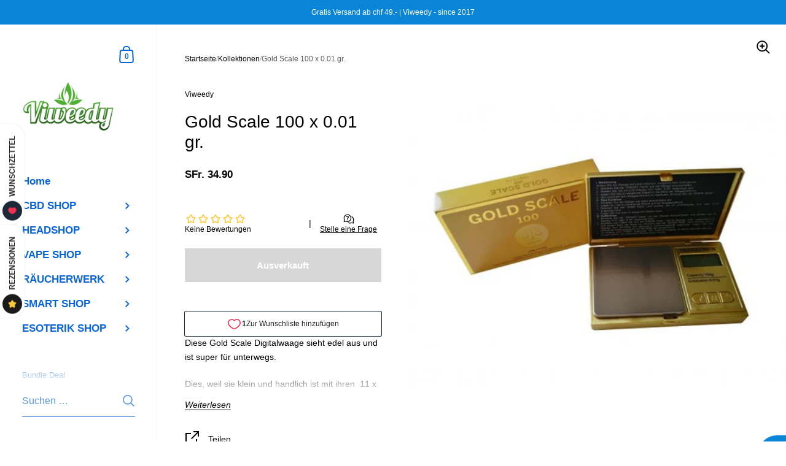

--- FILE ---
content_type: text/html; charset=utf-8
request_url: https://viweedy.shop/products/gold-scale-100-x-0-01-gr
body_size: 33559
content:

<!doctype html><html class="no-js" lang="de" dir="ltr">
  
<head>

	<meta charset="utf-8">
  <meta http-equiv="X-UA-Compatible" content="IE=edge,chrome=1">
  <meta name="viewport" content="width=device-width, initial-scale=1.0, height=device-height, minimum-scale=1.0"><link rel="shortcut icon" href="//viweedy.shop/cdn/shop/files/bluete_x_mini_mobilepagepng.png?crop=center&height=48&v=1613776627&width=48" type="image/png" /><title>Gold Scale 100 x 0.01 gr. | Headshop Schweiz Viweedy
</title><meta name="description" content="Diese Gold Scale Digitalwaage sieht edel aus und ist super für unterwegs. Dies, weil sie klein und handlich ist mit ihren  11 x 7 x 2cm (lxbxh). Auch das Handling ist super einfach mit den 3 Menüknöpfen. Zur Waage erhält man eine detaillierte Beschreibung in Englisch, Deutsch, Französisch, Italienisch, Spanisch und Nie">

<meta property="og:site_name" content="Viweedy">
<meta property="og:url" content="https://viweedy.shop/products/gold-scale-100-x-0-01-gr">
<meta property="og:title" content="Gold Scale 100 x 0.01 gr. | Headshop Schweiz Viweedy">
<meta property="og:type" content="product">
<meta property="og:description" content="Diese Gold Scale Digitalwaage sieht edel aus und ist super für unterwegs. Dies, weil sie klein und handlich ist mit ihren  11 x 7 x 2cm (lxbxh). Auch das Handling ist super einfach mit den 3 Menüknöpfen. Zur Waage erhält man eine detaillierte Beschreibung in Englisch, Deutsch, Französisch, Italienisch, Spanisch und Nie"><meta property="og:image" content="http://viweedy.shop/cdn/shop/products/gold_scale2-RB2800.jpg?v=1741789726">
  <meta property="og:image:secure_url" content="https://viweedy.shop/cdn/shop/products/gold_scale2-RB2800.jpg?v=1741789726">
  <meta property="og:image:width" content="560">
  <meta property="og:image:height" content="560"><meta property="og:price:amount" content="34.90">
  <meta property="og:price:currency" content="CHF"><meta name="twitter:site" content="@https://x.com/viweedystore"><meta name="twitter:card" content="summary_large_image">
<meta name="twitter:title" content="Gold Scale 100 x 0.01 gr. | Headshop Schweiz Viweedy">
<meta name="twitter:description" content="Diese Gold Scale Digitalwaage sieht edel aus und ist super für unterwegs. Dies, weil sie klein und handlich ist mit ihren  11 x 7 x 2cm (lxbxh). Auch das Handling ist super einfach mit den 3 Menüknöpfen. Zur Waage erhält man eine detaillierte Beschreibung in Englisch, Deutsch, Französisch, Italienisch, Spanisch und Nie"><script type="application/ld+json">
  [
    {
      "@context": "https://schema.org",
      "@type": "WebSite",
      "name": "Viweedy",
      "url": "https:\/\/viweedy.shop"
    },
    {
      "@context": "https://schema.org",
      "@type": "Organization",
      "name": "Viweedy",
      "url": "https:\/\/viweedy.shop"
    }
  ]
</script>

<script type="application/ld+json">
{
  "@context": "http://schema.org",
  "@type": "BreadcrumbList",
  "itemListElement": [
    {
      "@type": "ListItem",
      "position": 1,
      "name": "Startseite",
      "item": "https://viweedy.shop"
    },{
        "@type": "ListItem",
        "position": 2,
        "name": "Gold Scale 100 x 0.01 gr.",
        "item": "https://viweedy.shop/products/gold-scale-100-x-0-01-gr"
      }]
}
</script><script type="application/ld+json">{"@context":"http:\/\/schema.org\/","@id":"\/products\/gold-scale-100-x-0-01-gr#product","@type":"Product","brand":{"@type":"Brand","name":"Viweedy"},"category":"","description":"\nDiese Gold Scale Digitalwaage sieht edel aus und ist super für unterwegs.\nDies, weil sie klein und handlich ist mit ihren  11 x 7 x 2cm (lxbxh).\nAuch das Handling ist super einfach mit den 3 Menüknöpfen. Zur Waage erhält man eine detaillierte Beschreibung in Englisch, Deutsch, Französisch, Italienisch, Spanisch und Niederländisch - also für jeden was dabei.\nBetrieben wird die Waage mit 2 AAA Batterien, welche ebenso bereits im Lieferumfang mit dabei sind","image":"https:\/\/viweedy.shop\/cdn\/shop\/products\/gold_scale2-RB2800.jpg?v=1741789726\u0026width=1920","name":"Gold Scale 100 x 0.01 gr.","offers":{"@id":"\/products\/gold-scale-100-x-0-01-gr?variant=44390549029146#offer","@type":"Offer","availability":"http:\/\/schema.org\/OutOfStock","price":"34.90","priceCurrency":"CHF","url":"https:\/\/viweedy.shop\/products\/gold-scale-100-x-0-01-gr?variant=44390549029146"},"sku":"RB2800","url":"https:\/\/viweedy.shop\/products\/gold-scale-100-x-0-01-gr"}</script><link rel="canonical" href="https://viweedy.shop/products/gold-scale-100-x-0-01-gr">

  <link rel="preconnect" href="https://cdn.shopify.com"><link href="//viweedy.shop/cdn/shop/t/84/assets/theme.css?v=102843535565919075671752345973" as="style" rel="preload"><link href="//viweedy.shop/cdn/shop/t/84/assets/section-sidebar.css?v=72653557871761192531752345973" as="style" rel="preload"><link href="//viweedy.shop/cdn/shop/t/84/assets/component-product-item.css?v=150537970065674146051752345972" as="style" rel="preload"><link href="//viweedy.shop/cdn/shop/t/84/assets/section-main-product.css?v=118922130750082265861752345973" as="style" rel="preload">
	<link rel="preload" as="image" href="//viweedy.shop/cdn/shop/products/gold_scale2-RB2800.jpg?v=1741789726&width=480" imagesrcset="//viweedy.shop/cdn/shop/products/gold_scale2-RB2800.jpg?v=1741789726&width=360 360w,//viweedy.shop/cdn/shop/products/gold_scale2-RB2800.jpg?v=1741789726&width=480 480w," imagesizes="(max-width: 767px) 100vw, 70vw">
	



<style type="text/css">:root {

    /* Color variables - SIDEBAR */

    --color-sidebar-bg: 255, 255, 255;
    --color-sidebar-mobile-border: #e0e0e0;

    --color-sidebar-txt: 9, 100, 215;
    --color-sidebar-txt-foreground: 255, 255, 255;

    --color-sidebar-accent: 51, 156, 90;
    --color-sidebar-accent-foreground: 255, 255, 255;

    /* Color variables - BODY */

    --color-body-bg: 255, 255, 255;

    --color-body-txt: 0, 0, 0;
    --color-body-txt-foreground: 255, 255, 255;

    --color-body-accent: 51, 156, 90;
    --color-body-accent-foreground: 255, 255, 255;

    /* Color variables - FOOTER */

    --color-footer-bg: 9, 132, 215;
    --color-footer-txt: 255, 255, 255;
    --color-footer-accent: 51, 156, 90;

    /* Color variables - SPI */

    --color-body-text: #000000;
    --color-body: #fff;
    --color-bg: #fff;

    --color-grid-bg: 0, 0, 0;
    --color-grid-text: 50, 201, 194;

    /* Font variables */

    --base-headings-size: 24;
    --base-body-size: 14;
    --base-body-size-alt: 17;

    --font-stack-headings: "system_ui", -apple-system, 'Segoe UI', Roboto, 'Helvetica Neue', 'Noto Sans', 'Liberation Sans', Arial, sans-serif, 'Apple Color Emoji', 'Segoe UI Emoji', 'Segoe UI Symbol', 'Noto Color Emoji';
    --font-weight-headings: 400;
    --font-style-headings: normal;

    --font-stack-body: "system_ui", -apple-system, 'Segoe UI', Roboto, 'Helvetica Neue', 'Noto Sans', 'Liberation Sans', Arial, sans-serif, 'Apple Color Emoji', 'Segoe UI Emoji', 'Segoe UI Symbol', 'Noto Color Emoji';
    --font-weight-body: 400;
    --font-style-body: normal;
      --font-weight-body-medium: 700;
      --font-weight-body-semibold: 700;
    

    --font-weight-body-bold: 700;

    /* Layout */
    --vertical-padding-base: 100px;
    --horizontal-padding-base: 90px;
    --grid-gutter-base: 40px;

    --border-radius-buttons: 0px;
    --border-radius-forms: clamp(0px,0px, 10px);

  }

  select, .regular-select-cover {
    background-image: url("data:image/svg+xml,%3Csvg class='svg symbol symbol--arrow' xmlns='http://www.w3.org/2000/svg' width='24' height='24' fill='none'%3E%3Cpath fill-rule='evenodd' d='M13.828 14.414l4-4L16.414 9l-4 4-4-4L7 10.414l5.414 5.414 1.414-1.414z' fill='%23000000'%3E%3C/path%3E%3C/svg%3E") !important;
  }
  .sidebar-element .regular-select-cover,
  .sidebar-element select {
    background-image: url("data:image/svg+xml,%3Csvg class='svg symbol symbol--arrow' xmlns='http://www.w3.org/2000/svg' width='24' height='24' fill='none'%3E%3Cpath fill-rule='evenodd' d='M13.828 14.414l4-4L16.414 9l-4 4-4-4L7 10.414l5.414 5.414 1.414-1.414z' fill='%230964d7'%3E%3C/path%3E%3C/svg%3E") !important;
  }
  .footer .regular-select-cover {
    background-image: url("data:image/svg+xml,%3Csvg class='svg symbol symbol--arrow' xmlns='http://www.w3.org/2000/svg' width='24' height='24' fill='none'%3E%3Cpath fill-rule='evenodd' d='M13.828 14.414l4-4L16.414 9l-4 4-4-4L7 10.414l5.414 5.414 1.414-1.414z' fill='%23ffffff'%3E%3C/path%3E%3C/svg%3E") !important;
  }
  
</style><link href="//viweedy.shop/cdn/shop/t/84/assets/theme.css?v=102843535565919075671752345973" rel="stylesheet" type="text/css" media="all" />

	<script>window.performance && window.performance.mark && window.performance.mark('shopify.content_for_header.start');</script><meta name="google-site-verification" content="Zn_e_lujEvCdPLXcyhSRfnIbPbKWpcjfEGKt9NeYvH0">
<meta id="shopify-digital-wallet" name="shopify-digital-wallet" content="/9147449425/digital_wallets/dialog">
<link rel="alternate" hreflang="x-default" href="https://viweedy.shop/products/gold-scale-100-x-0-01-gr">
<link rel="alternate" hreflang="de" href="https://viweedy.shop/products/gold-scale-100-x-0-01-gr">
<link rel="alternate" hreflang="en" href="https://viweedy.shop/en/products/gold-scale-100-x-0-01-gr">
<link rel="alternate" hreflang="fr" href="https://viweedy.shop/fr/products/gold-scale-100-x-0-01-gr">
<link rel="alternate" hreflang="it" href="https://viweedy.shop/it/products/gold-scale-100-x-0-01-gr">
<link rel="alternate" type="application/json+oembed" href="https://viweedy.shop/products/gold-scale-100-x-0-01-gr.oembed">
<script async="async" src="/checkouts/internal/preloads.js?locale=de-CH"></script>
<script id="shopify-features" type="application/json">{"accessToken":"54912dfa8815f9e9de6eb69c3168d6b9","betas":["rich-media-storefront-analytics"],"domain":"viweedy.shop","predictiveSearch":true,"shopId":9147449425,"locale":"de"}</script>
<script>var Shopify = Shopify || {};
Shopify.shop = "viweedy-klg.myshopify.com";
Shopify.locale = "de";
Shopify.currency = {"active":"CHF","rate":"1.0"};
Shopify.country = "CH";
Shopify.theme = {"name":"Aktualisierte Kopie von latest may14 update kin...","id":184014569846,"schema_name":"Kingdom","schema_version":"5.4.0","theme_store_id":725,"role":"main"};
Shopify.theme.handle = "null";
Shopify.theme.style = {"id":null,"handle":null};
Shopify.cdnHost = "viweedy.shop/cdn";
Shopify.routes = Shopify.routes || {};
Shopify.routes.root = "/";</script>
<script type="module">!function(o){(o.Shopify=o.Shopify||{}).modules=!0}(window);</script>
<script>!function(o){function n(){var o=[];function n(){o.push(Array.prototype.slice.apply(arguments))}return n.q=o,n}var t=o.Shopify=o.Shopify||{};t.loadFeatures=n(),t.autoloadFeatures=n()}(window);</script>
<script id="shop-js-analytics" type="application/json">{"pageType":"product"}</script>
<script defer="defer" async type="module" src="//viweedy.shop/cdn/shopifycloud/shop-js/modules/v2/client.init-shop-cart-sync_e98Ab_XN.de.esm.js"></script>
<script defer="defer" async type="module" src="//viweedy.shop/cdn/shopifycloud/shop-js/modules/v2/chunk.common_Pcw9EP95.esm.js"></script>
<script defer="defer" async type="module" src="//viweedy.shop/cdn/shopifycloud/shop-js/modules/v2/chunk.modal_CzmY4ZhL.esm.js"></script>
<script type="module">
  await import("//viweedy.shop/cdn/shopifycloud/shop-js/modules/v2/client.init-shop-cart-sync_e98Ab_XN.de.esm.js");
await import("//viweedy.shop/cdn/shopifycloud/shop-js/modules/v2/chunk.common_Pcw9EP95.esm.js");
await import("//viweedy.shop/cdn/shopifycloud/shop-js/modules/v2/chunk.modal_CzmY4ZhL.esm.js");

  window.Shopify.SignInWithShop?.initShopCartSync?.({"fedCMEnabled":true,"windoidEnabled":true});

</script>
<script>(function() {
  var isLoaded = false;
  function asyncLoad() {
    if (isLoaded) return;
    isLoaded = true;
    var urls = ["https:\/\/cdn.grw.reputon.com\/assets\/widget.js?shop=viweedy-klg.myshopify.com","\/\/code.tidio.co\/sgbd7xec4mlt1tvujznwrnhiy8edflo0.js?shop=viweedy-klg.myshopify.com","https:\/\/cdn-bundler.nice-team.net\/app\/js\/bundler.js?shop=viweedy-klg.myshopify.com","\/\/cdn.shopify.com\/proxy\/c3fd03d0fb87e96cb4dc9d4f20c5b9cc25cd481d7f8ebdbc06092094c22b926e\/shopify-script-tags.s3.eu-west-1.amazonaws.com\/smartseo\/instantpage.js?shop=viweedy-klg.myshopify.com\u0026sp-cache-control=cHVibGljLCBtYXgtYWdlPTkwMA","https:\/\/cloudsearch-1f874.kxcdn.com\/shopify.js?srp=\/a\/search\u0026filtersEnabled=1\u0026markets=1\u0026shop=viweedy-klg.myshopify.com","https:\/\/img0.socialshopwave.com\/ssw-empty.js?shop=viweedy-klg.myshopify.com"];
    for (var i = 0; i < urls.length; i++) {
      var s = document.createElement('script');
      s.type = 'text/javascript';
      s.async = true;
      s.src = urls[i];
      var x = document.getElementsByTagName('script')[0];
      x.parentNode.insertBefore(s, x);
    }
  };
  if(window.attachEvent) {
    window.attachEvent('onload', asyncLoad);
  } else {
    window.addEventListener('load', asyncLoad, false);
  }
})();</script>
<script id="__st">var __st={"a":9147449425,"offset":3600,"reqid":"a72ac484-415d-4167-b3f4-21febbb675e7-1769032804","pageurl":"viweedy.shop\/products\/gold-scale-100-x-0-01-gr","u":"2e1cc1beffd0","p":"product","rtyp":"product","rid":8086577479962};</script>
<script>window.ShopifyPaypalV4VisibilityTracking = true;</script>
<script id="captcha-bootstrap">!function(){'use strict';const t='contact',e='account',n='new_comment',o=[[t,t],['blogs',n],['comments',n],[t,'customer']],c=[[e,'customer_login'],[e,'guest_login'],[e,'recover_customer_password'],[e,'create_customer']],r=t=>t.map((([t,e])=>`form[action*='/${t}']:not([data-nocaptcha='true']) input[name='form_type'][value='${e}']`)).join(','),a=t=>()=>t?[...document.querySelectorAll(t)].map((t=>t.form)):[];function s(){const t=[...o],e=r(t);return a(e)}const i='password',u='form_key',d=['recaptcha-v3-token','g-recaptcha-response','h-captcha-response',i],f=()=>{try{return window.sessionStorage}catch{return}},m='__shopify_v',_=t=>t.elements[u];function p(t,e,n=!1){try{const o=window.sessionStorage,c=JSON.parse(o.getItem(e)),{data:r}=function(t){const{data:e,action:n}=t;return t[m]||n?{data:e,action:n}:{data:t,action:n}}(c);for(const[e,n]of Object.entries(r))t.elements[e]&&(t.elements[e].value=n);n&&o.removeItem(e)}catch(o){console.error('form repopulation failed',{error:o})}}const l='form_type',E='cptcha';function T(t){t.dataset[E]=!0}const w=window,h=w.document,L='Shopify',v='ce_forms',y='captcha';let A=!1;((t,e)=>{const n=(g='f06e6c50-85a8-45c8-87d0-21a2b65856fe',I='https://cdn.shopify.com/shopifycloud/storefront-forms-hcaptcha/ce_storefront_forms_captcha_hcaptcha.v1.5.2.iife.js',D={infoText:'Durch hCaptcha geschützt',privacyText:'Datenschutz',termsText:'Allgemeine Geschäftsbedingungen'},(t,e,n)=>{const o=w[L][v],c=o.bindForm;if(c)return c(t,g,e,D).then(n);var r;o.q.push([[t,g,e,D],n]),r=I,A||(h.body.append(Object.assign(h.createElement('script'),{id:'captcha-provider',async:!0,src:r})),A=!0)});var g,I,D;w[L]=w[L]||{},w[L][v]=w[L][v]||{},w[L][v].q=[],w[L][y]=w[L][y]||{},w[L][y].protect=function(t,e){n(t,void 0,e),T(t)},Object.freeze(w[L][y]),function(t,e,n,w,h,L){const[v,y,A,g]=function(t,e,n){const i=e?o:[],u=t?c:[],d=[...i,...u],f=r(d),m=r(i),_=r(d.filter((([t,e])=>n.includes(e))));return[a(f),a(m),a(_),s()]}(w,h,L),I=t=>{const e=t.target;return e instanceof HTMLFormElement?e:e&&e.form},D=t=>v().includes(t);t.addEventListener('submit',(t=>{const e=I(t);if(!e)return;const n=D(e)&&!e.dataset.hcaptchaBound&&!e.dataset.recaptchaBound,o=_(e),c=g().includes(e)&&(!o||!o.value);(n||c)&&t.preventDefault(),c&&!n&&(function(t){try{if(!f())return;!function(t){const e=f();if(!e)return;const n=_(t);if(!n)return;const o=n.value;o&&e.removeItem(o)}(t);const e=Array.from(Array(32),(()=>Math.random().toString(36)[2])).join('');!function(t,e){_(t)||t.append(Object.assign(document.createElement('input'),{type:'hidden',name:u})),t.elements[u].value=e}(t,e),function(t,e){const n=f();if(!n)return;const o=[...t.querySelectorAll(`input[type='${i}']`)].map((({name:t})=>t)),c=[...d,...o],r={};for(const[a,s]of new FormData(t).entries())c.includes(a)||(r[a]=s);n.setItem(e,JSON.stringify({[m]:1,action:t.action,data:r}))}(t,e)}catch(e){console.error('failed to persist form',e)}}(e),e.submit())}));const S=(t,e)=>{t&&!t.dataset[E]&&(n(t,e.some((e=>e===t))),T(t))};for(const o of['focusin','change'])t.addEventListener(o,(t=>{const e=I(t);D(e)&&S(e,y())}));const B=e.get('form_key'),M=e.get(l),P=B&&M;t.addEventListener('DOMContentLoaded',(()=>{const t=y();if(P)for(const e of t)e.elements[l].value===M&&p(e,B);[...new Set([...A(),...v().filter((t=>'true'===t.dataset.shopifyCaptcha))])].forEach((e=>S(e,t)))}))}(h,new URLSearchParams(w.location.search),n,t,e,['guest_login'])})(!1,!0)}();</script>
<script integrity="sha256-4kQ18oKyAcykRKYeNunJcIwy7WH5gtpwJnB7kiuLZ1E=" data-source-attribution="shopify.loadfeatures" defer="defer" src="//viweedy.shop/cdn/shopifycloud/storefront/assets/storefront/load_feature-a0a9edcb.js" crossorigin="anonymous"></script>
<script data-source-attribution="shopify.dynamic_checkout.dynamic.init">var Shopify=Shopify||{};Shopify.PaymentButton=Shopify.PaymentButton||{isStorefrontPortableWallets:!0,init:function(){window.Shopify.PaymentButton.init=function(){};var t=document.createElement("script");t.src="https://viweedy.shop/cdn/shopifycloud/portable-wallets/latest/portable-wallets.de.js",t.type="module",document.head.appendChild(t)}};
</script>
<script data-source-attribution="shopify.dynamic_checkout.buyer_consent">
  function portableWalletsHideBuyerConsent(e){var t=document.getElementById("shopify-buyer-consent"),n=document.getElementById("shopify-subscription-policy-button");t&&n&&(t.classList.add("hidden"),t.setAttribute("aria-hidden","true"),n.removeEventListener("click",e))}function portableWalletsShowBuyerConsent(e){var t=document.getElementById("shopify-buyer-consent"),n=document.getElementById("shopify-subscription-policy-button");t&&n&&(t.classList.remove("hidden"),t.removeAttribute("aria-hidden"),n.addEventListener("click",e))}window.Shopify?.PaymentButton&&(window.Shopify.PaymentButton.hideBuyerConsent=portableWalletsHideBuyerConsent,window.Shopify.PaymentButton.showBuyerConsent=portableWalletsShowBuyerConsent);
</script>
<script>
  function portableWalletsCleanup(e){e&&e.src&&console.error("Failed to load portable wallets script "+e.src);var t=document.querySelectorAll("shopify-accelerated-checkout .shopify-payment-button__skeleton, shopify-accelerated-checkout-cart .wallet-cart-button__skeleton"),e=document.getElementById("shopify-buyer-consent");for(let e=0;e<t.length;e++)t[e].remove();e&&e.remove()}function portableWalletsNotLoadedAsModule(e){e instanceof ErrorEvent&&"string"==typeof e.message&&e.message.includes("import.meta")&&"string"==typeof e.filename&&e.filename.includes("portable-wallets")&&(window.removeEventListener("error",portableWalletsNotLoadedAsModule),window.Shopify.PaymentButton.failedToLoad=e,"loading"===document.readyState?document.addEventListener("DOMContentLoaded",window.Shopify.PaymentButton.init):window.Shopify.PaymentButton.init())}window.addEventListener("error",portableWalletsNotLoadedAsModule);
</script>

<script type="module" src="https://viweedy.shop/cdn/shopifycloud/portable-wallets/latest/portable-wallets.de.js" onError="portableWalletsCleanup(this)" crossorigin="anonymous"></script>
<script nomodule>
  document.addEventListener("DOMContentLoaded", portableWalletsCleanup);
</script>

<script id='scb4127' type='text/javascript' async='' src='https://viweedy.shop/cdn/shopifycloud/privacy-banner/storefront-banner.js'></script><link id="shopify-accelerated-checkout-styles" rel="stylesheet" media="screen" href="https://viweedy.shop/cdn/shopifycloud/portable-wallets/latest/accelerated-checkout-backwards-compat.css" crossorigin="anonymous">
<style id="shopify-accelerated-checkout-cart">
        #shopify-buyer-consent {
  margin-top: 1em;
  display: inline-block;
  width: 100%;
}

#shopify-buyer-consent.hidden {
  display: none;
}

#shopify-subscription-policy-button {
  background: none;
  border: none;
  padding: 0;
  text-decoration: underline;
  font-size: inherit;
  cursor: pointer;
}

#shopify-subscription-policy-button::before {
  box-shadow: none;
}

      </style>

<script>window.performance && window.performance.mark && window.performance.mark('shopify.content_for_header.end');</script>
<noscript>
    <link rel="stylesheet" href="//viweedy.shop/cdn/shop/t/84/assets/theme-noscript.css?v=18192456971343881671752345973">
  </noscript>

  <script>
    const ProductGalleryResizeHelper = productGallery => {
      if ( ( window.innerWidth >= 768 && productGallery.classList.contains('product-gallery--slider') ) || ( window.innerWidth < 1024 && window.innerWidth >= 768 ) ) {
        productGallery.querySelectorAll('.lazy-image').forEach(elm=>{
          const gutter = "image"==elm.parentNode.dataset.productMediaType||1024>window.innerWidth?0:productGallery.classList.contains("product-gallery--thumbnails")?productGallery.classList.contains("product-gallery--gutter")?110:100:productGallery.classList.contains("product-gallery--gutter")?70:50;
          elm.parentNode.style.width = ( ( productGallery.offsetHeight - gutter ) * elm.dataset.ratio ) + 'px';
        });
      } else {
        productGallery.querySelectorAll('.lazy-image').forEach(elm=>{
          elm.parentNode.style.width = '';
        });
      }
    }
  </script>

 <!-- Google Webmaster Tools Site Verification -->
<meta name="google-site-verification" content="Zn_e_lujEvCdPLXcyhSRfnIbPbKWpcjfEGKt9NeYvH0" />
<!-- BEGIN app block: shopify://apps/xcloud-search-product-filter/blocks/cloudsearch_opt/8ddbd0bf-e311-492e-ab28-69d0ad268fac --><!-- END app block --><!-- BEGIN app block: shopify://apps/smart-seo/blocks/smartseo/7b0a6064-ca2e-4392-9a1d-8c43c942357b --><meta name="smart-seo-integrated" content="true" /><!-- metatagsSavedToSEOFields: true --><!-- BEGIN app snippet: smartseo.custom.schemas.jsonld --><!-- END app snippet --><!-- BEGIN app snippet: smartseo.product.jsonld -->


<!--JSON-LD data generated by Smart SEO-->
<script type="application/ld+json">
    {
        "@context": "https://schema.org/",
        "@type":"Product",
        "url": "https://viweedy.shop/products/gold-scale-100-x-0-01-gr",
        "name": "Gold Scale 100 x 0.01 gr.",
        "image": "https://viweedy.shop/cdn/shop/products/gold_scale2-RB2800.jpg?v=1741789726",
        "description": "Diese Gold Scale Digitalwaage sieht edel aus und ist super für unterwegs.Dies, weil sie klein und handlich ist mit ihren  11 x 7 x 2cm (lxbxh).Auch das Handling ist super einfach mit den 3 Menüknöpfen. Zur Waage erhält man eine detaillierte Beschreibung in Englisch, Deutsch, Französisch, Italieni...",
        "brand": {
            "@type": "Brand",
            "name": "Viweedy"
        },
        "sku": "RB2800",
        "mpn": "RB2800","offers": [
                    {
                        "@type": "Offer",
                        "priceCurrency": "CHF",
                        "price": "34.90",
                        "priceValidUntil": "2026-04-22",
                        "availability": "https://schema.org/OutOfStock",
                        "itemCondition": "https://schema.org/NewCondition",
                        "sku": "RB2800",
                        "url": "https://viweedy.shop/products/gold-scale-100-x-0-01-gr?variant=44390549029146",
                        "seller": {
    "@context": "https://schema.org",
    "@type": "Organization",
    "name": "Viweedy",
    "description": "Im Basler Hanfladen Viweedy und Online CBD Shop Schweiz findest du unsere Auswahl an CBD Öl Tropfen, sowie CBD Cannabis, Vapes &amp; das beste Räucherwerk.",
    "logo": "https://cdn.shopify.com/s/files/1/0091/4744/9425/files/viweedy_logo_basefile.png?v=1647515132",
    "image": "https://cdn.shopify.com/s/files/1/0091/4744/9425/files/viweedy_logo_basefile.png?v=1647515132"}
                    }
        ]}
</script><!-- END app snippet --><!-- BEGIN app snippet: smartseo.breadcrumbs.jsonld --><!--JSON-LD data generated by Smart SEO-->
<script type="application/ld+json">
    {
        "@context": "https://schema.org",
        "@type": "BreadcrumbList",
        "itemListElement": [
            {
                "@type": "ListItem",
                "position": 1,
                "item": {
                    "@type": "Website",
                    "@id": "https://viweedy.shop",
                    "name": "Home"
                }
            },
            {
                "@type": "ListItem",
                "position": 2,
                "item": {
                    "@type": "WebPage",
                    "@id": "https://viweedy.shop/products/gold-scale-100-x-0-01-gr",
                    "name": "Gold Scale 100 x 0.01 gr."
                }
            }
        ]
    }
</script><!-- END app snippet --><!-- END app block --><!-- BEGIN app block: shopify://apps/bundler/blocks/bundler-script-append/7a6ae1b8-3b16-449b-8429-8bb89a62c664 --><script defer="defer">
	/**	Bundler script loader, version number: 2.0 */
	(function(){
		var loadScript=function(a,b){var c=document.createElement("script");c.type="text/javascript",c.readyState?c.onreadystatechange=function(){("loaded"==c.readyState||"complete"==c.readyState)&&(c.onreadystatechange=null,b())}:c.onload=function(){b()},c.src=a,document.getElementsByTagName("head")[0].appendChild(c)};
		appendScriptUrl('viweedy-klg.myshopify.com');

		// get script url and append timestamp of last change
		function appendScriptUrl(shop) {

			var timeStamp = Math.floor(Date.now() / (1000*1*1));
			var timestampUrl = 'https://bundler.nice-team.net/app/shop/status/'+shop+'.js?'+timeStamp;

			loadScript(timestampUrl, function() {
				// append app script
				if (typeof bundler_settings_updated == 'undefined') {
					console.log('settings are undefined');
					bundler_settings_updated = 'default-by-script';
				}
				var scriptUrl = "https://cdn-bundler.nice-team.net/app/js/bundler-script.js?shop="+shop+"&"+bundler_settings_updated;
				loadScript(scriptUrl, function(){});
			});
		}
	})();

	var BndlrScriptAppended = true;
	
</script>

<!-- END app block --><script src="https://cdn.shopify.com/extensions/019b03f2-74ec-7b24-a3a5-6d0193115a31/cloudsearch-63/assets/shopify.js" type="text/javascript" defer="defer"></script>
<link href="https://monorail-edge.shopifysvc.com" rel="dns-prefetch">
<script>(function(){if ("sendBeacon" in navigator && "performance" in window) {try {var session_token_from_headers = performance.getEntriesByType('navigation')[0].serverTiming.find(x => x.name == '_s').description;} catch {var session_token_from_headers = undefined;}var session_cookie_matches = document.cookie.match(/_shopify_s=([^;]*)/);var session_token_from_cookie = session_cookie_matches && session_cookie_matches.length === 2 ? session_cookie_matches[1] : "";var session_token = session_token_from_headers || session_token_from_cookie || "";function handle_abandonment_event(e) {var entries = performance.getEntries().filter(function(entry) {return /monorail-edge.shopifysvc.com/.test(entry.name);});if (!window.abandonment_tracked && entries.length === 0) {window.abandonment_tracked = true;var currentMs = Date.now();var navigation_start = performance.timing.navigationStart;var payload = {shop_id: 9147449425,url: window.location.href,navigation_start,duration: currentMs - navigation_start,session_token,page_type: "product"};window.navigator.sendBeacon("https://monorail-edge.shopifysvc.com/v1/produce", JSON.stringify({schema_id: "online_store_buyer_site_abandonment/1.1",payload: payload,metadata: {event_created_at_ms: currentMs,event_sent_at_ms: currentMs}}));}}window.addEventListener('pagehide', handle_abandonment_event);}}());</script>
<script id="web-pixels-manager-setup">(function e(e,d,r,n,o){if(void 0===o&&(o={}),!Boolean(null===(a=null===(i=window.Shopify)||void 0===i?void 0:i.analytics)||void 0===a?void 0:a.replayQueue)){var i,a;window.Shopify=window.Shopify||{};var t=window.Shopify;t.analytics=t.analytics||{};var s=t.analytics;s.replayQueue=[],s.publish=function(e,d,r){return s.replayQueue.push([e,d,r]),!0};try{self.performance.mark("wpm:start")}catch(e){}var l=function(){var e={modern:/Edge?\/(1{2}[4-9]|1[2-9]\d|[2-9]\d{2}|\d{4,})\.\d+(\.\d+|)|Firefox\/(1{2}[4-9]|1[2-9]\d|[2-9]\d{2}|\d{4,})\.\d+(\.\d+|)|Chrom(ium|e)\/(9{2}|\d{3,})\.\d+(\.\d+|)|(Maci|X1{2}).+ Version\/(15\.\d+|(1[6-9]|[2-9]\d|\d{3,})\.\d+)([,.]\d+|)( \(\w+\)|)( Mobile\/\w+|) Safari\/|Chrome.+OPR\/(9{2}|\d{3,})\.\d+\.\d+|(CPU[ +]OS|iPhone[ +]OS|CPU[ +]iPhone|CPU IPhone OS|CPU iPad OS)[ +]+(15[._]\d+|(1[6-9]|[2-9]\d|\d{3,})[._]\d+)([._]\d+|)|Android:?[ /-](13[3-9]|1[4-9]\d|[2-9]\d{2}|\d{4,})(\.\d+|)(\.\d+|)|Android.+Firefox\/(13[5-9]|1[4-9]\d|[2-9]\d{2}|\d{4,})\.\d+(\.\d+|)|Android.+Chrom(ium|e)\/(13[3-9]|1[4-9]\d|[2-9]\d{2}|\d{4,})\.\d+(\.\d+|)|SamsungBrowser\/([2-9]\d|\d{3,})\.\d+/,legacy:/Edge?\/(1[6-9]|[2-9]\d|\d{3,})\.\d+(\.\d+|)|Firefox\/(5[4-9]|[6-9]\d|\d{3,})\.\d+(\.\d+|)|Chrom(ium|e)\/(5[1-9]|[6-9]\d|\d{3,})\.\d+(\.\d+|)([\d.]+$|.*Safari\/(?![\d.]+ Edge\/[\d.]+$))|(Maci|X1{2}).+ Version\/(10\.\d+|(1[1-9]|[2-9]\d|\d{3,})\.\d+)([,.]\d+|)( \(\w+\)|)( Mobile\/\w+|) Safari\/|Chrome.+OPR\/(3[89]|[4-9]\d|\d{3,})\.\d+\.\d+|(CPU[ +]OS|iPhone[ +]OS|CPU[ +]iPhone|CPU IPhone OS|CPU iPad OS)[ +]+(10[._]\d+|(1[1-9]|[2-9]\d|\d{3,})[._]\d+)([._]\d+|)|Android:?[ /-](13[3-9]|1[4-9]\d|[2-9]\d{2}|\d{4,})(\.\d+|)(\.\d+|)|Mobile Safari.+OPR\/([89]\d|\d{3,})\.\d+\.\d+|Android.+Firefox\/(13[5-9]|1[4-9]\d|[2-9]\d{2}|\d{4,})\.\d+(\.\d+|)|Android.+Chrom(ium|e)\/(13[3-9]|1[4-9]\d|[2-9]\d{2}|\d{4,})\.\d+(\.\d+|)|Android.+(UC? ?Browser|UCWEB|U3)[ /]?(15\.([5-9]|\d{2,})|(1[6-9]|[2-9]\d|\d{3,})\.\d+)\.\d+|SamsungBrowser\/(5\.\d+|([6-9]|\d{2,})\.\d+)|Android.+MQ{2}Browser\/(14(\.(9|\d{2,})|)|(1[5-9]|[2-9]\d|\d{3,})(\.\d+|))(\.\d+|)|K[Aa][Ii]OS\/(3\.\d+|([4-9]|\d{2,})\.\d+)(\.\d+|)/},d=e.modern,r=e.legacy,n=navigator.userAgent;return n.match(d)?"modern":n.match(r)?"legacy":"unknown"}(),u="modern"===l?"modern":"legacy",c=(null!=n?n:{modern:"",legacy:""})[u],f=function(e){return[e.baseUrl,"/wpm","/b",e.hashVersion,"modern"===e.buildTarget?"m":"l",".js"].join("")}({baseUrl:d,hashVersion:r,buildTarget:u}),m=function(e){var d=e.version,r=e.bundleTarget,n=e.surface,o=e.pageUrl,i=e.monorailEndpoint;return{emit:function(e){var a=e.status,t=e.errorMsg,s=(new Date).getTime(),l=JSON.stringify({metadata:{event_sent_at_ms:s},events:[{schema_id:"web_pixels_manager_load/3.1",payload:{version:d,bundle_target:r,page_url:o,status:a,surface:n,error_msg:t},metadata:{event_created_at_ms:s}}]});if(!i)return console&&console.warn&&console.warn("[Web Pixels Manager] No Monorail endpoint provided, skipping logging."),!1;try{return self.navigator.sendBeacon.bind(self.navigator)(i,l)}catch(e){}var u=new XMLHttpRequest;try{return u.open("POST",i,!0),u.setRequestHeader("Content-Type","text/plain"),u.send(l),!0}catch(e){return console&&console.warn&&console.warn("[Web Pixels Manager] Got an unhandled error while logging to Monorail."),!1}}}}({version:r,bundleTarget:l,surface:e.surface,pageUrl:self.location.href,monorailEndpoint:e.monorailEndpoint});try{o.browserTarget=l,function(e){var d=e.src,r=e.async,n=void 0===r||r,o=e.onload,i=e.onerror,a=e.sri,t=e.scriptDataAttributes,s=void 0===t?{}:t,l=document.createElement("script"),u=document.querySelector("head"),c=document.querySelector("body");if(l.async=n,l.src=d,a&&(l.integrity=a,l.crossOrigin="anonymous"),s)for(var f in s)if(Object.prototype.hasOwnProperty.call(s,f))try{l.dataset[f]=s[f]}catch(e){}if(o&&l.addEventListener("load",o),i&&l.addEventListener("error",i),u)u.appendChild(l);else{if(!c)throw new Error("Did not find a head or body element to append the script");c.appendChild(l)}}({src:f,async:!0,onload:function(){if(!function(){var e,d;return Boolean(null===(d=null===(e=window.Shopify)||void 0===e?void 0:e.analytics)||void 0===d?void 0:d.initialized)}()){var d=window.webPixelsManager.init(e)||void 0;if(d){var r=window.Shopify.analytics;r.replayQueue.forEach((function(e){var r=e[0],n=e[1],o=e[2];d.publishCustomEvent(r,n,o)})),r.replayQueue=[],r.publish=d.publishCustomEvent,r.visitor=d.visitor,r.initialized=!0}}},onerror:function(){return m.emit({status:"failed",errorMsg:"".concat(f," has failed to load")})},sri:function(e){var d=/^sha384-[A-Za-z0-9+/=]+$/;return"string"==typeof e&&d.test(e)}(c)?c:"",scriptDataAttributes:o}),m.emit({status:"loading"})}catch(e){m.emit({status:"failed",errorMsg:(null==e?void 0:e.message)||"Unknown error"})}}})({shopId: 9147449425,storefrontBaseUrl: "https://viweedy.shop",extensionsBaseUrl: "https://extensions.shopifycdn.com/cdn/shopifycloud/web-pixels-manager",monorailEndpoint: "https://monorail-edge.shopifysvc.com/unstable/produce_batch",surface: "storefront-renderer",enabledBetaFlags: ["2dca8a86"],webPixelsConfigList: [{"id":"2027389302","configuration":"{\"config\":\"{\\\"google_tag_ids\\\":[\\\"G-517NY0G5PS\\\",\\\"AW-775851000\\\",\\\"GT-MKR84SVC\\\"],\\\"target_country\\\":\\\"CH\\\",\\\"gtag_events\\\":[{\\\"type\\\":\\\"search\\\",\\\"action_label\\\":[\\\"G-517NY0G5PS\\\",\\\"AW-775851000\\\/_MI0CM_p-9gZEPiX-vEC\\\"]},{\\\"type\\\":\\\"begin_checkout\\\",\\\"action_label\\\":[\\\"G-517NY0G5PS\\\",\\\"AW-775851000\\\/td68CNXp-9gZEPiX-vEC\\\"]},{\\\"type\\\":\\\"view_item\\\",\\\"action_label\\\":[\\\"G-517NY0G5PS\\\",\\\"AW-775851000\\\/Cj1UCMzp-9gZEPiX-vEC\\\",\\\"MC-0ZRFY2KSV1\\\"]},{\\\"type\\\":\\\"purchase\\\",\\\"action_label\\\":[\\\"G-517NY0G5PS\\\",\\\"AW-775851000\\\/-myWCM7o-9gZEPiX-vEC\\\",\\\"MC-0ZRFY2KSV1\\\"]},{\\\"type\\\":\\\"page_view\\\",\\\"action_label\\\":[\\\"G-517NY0G5PS\\\",\\\"AW-775851000\\\/JRIxCMnp-9gZEPiX-vEC\\\",\\\"MC-0ZRFY2KSV1\\\"]},{\\\"type\\\":\\\"add_payment_info\\\",\\\"action_label\\\":[\\\"G-517NY0G5PS\\\",\\\"AW-775851000\\\/wJlGCNjp-9gZEPiX-vEC\\\"]},{\\\"type\\\":\\\"add_to_cart\\\",\\\"action_label\\\":[\\\"G-517NY0G5PS\\\",\\\"AW-775851000\\\/k0A5CNLp-9gZEPiX-vEC\\\"]}],\\\"enable_monitoring_mode\\\":false}\"}","eventPayloadVersion":"v1","runtimeContext":"OPEN","scriptVersion":"b2a88bafab3e21179ed38636efcd8a93","type":"APP","apiClientId":1780363,"privacyPurposes":[],"dataSharingAdjustments":{"protectedCustomerApprovalScopes":["read_customer_address","read_customer_email","read_customer_name","read_customer_personal_data","read_customer_phone"]}},{"id":"2009203062","configuration":"{\"accountID\":\"KmFNdC\"}","eventPayloadVersion":"v1","runtimeContext":"STRICT","scriptVersion":"cbf4a80740670c5ae93d33dc67925b9a","type":"APP","apiClientId":123074,"privacyPurposes":["ANALYTICS","MARKETING"],"dataSharingAdjustments":{"protectedCustomerApprovalScopes":["read_customer_address","read_customer_email","read_customer_name","read_customer_personal_data","read_customer_phone"]}},{"id":"753139994","configuration":"{\"shopId\":\"45243\",\"env\":\"production\",\"metaData\":\"[]\"}","eventPayloadVersion":"v1","runtimeContext":"STRICT","scriptVersion":"bfd9a967c6567947e7b2121ef63afeee","type":"APP","apiClientId":2773553,"privacyPurposes":[],"dataSharingAdjustments":{"protectedCustomerApprovalScopes":["read_customer_address","read_customer_email","read_customer_name","read_customer_personal_data","read_customer_phone"]}},{"id":"161218934","eventPayloadVersion":"v1","runtimeContext":"LAX","scriptVersion":"1","type":"CUSTOM","privacyPurposes":["MARKETING"],"name":"Meta pixel (migrated)"},{"id":"shopify-app-pixel","configuration":"{}","eventPayloadVersion":"v1","runtimeContext":"STRICT","scriptVersion":"0450","apiClientId":"shopify-pixel","type":"APP","privacyPurposes":["ANALYTICS","MARKETING"]},{"id":"shopify-custom-pixel","eventPayloadVersion":"v1","runtimeContext":"LAX","scriptVersion":"0450","apiClientId":"shopify-pixel","type":"CUSTOM","privacyPurposes":["ANALYTICS","MARKETING"]}],isMerchantRequest: false,initData: {"shop":{"name":"Viweedy","paymentSettings":{"currencyCode":"CHF"},"myshopifyDomain":"viweedy-klg.myshopify.com","countryCode":"CH","storefrontUrl":"https:\/\/viweedy.shop"},"customer":null,"cart":null,"checkout":null,"productVariants":[{"price":{"amount":34.9,"currencyCode":"CHF"},"product":{"title":"Gold Scale 100 x 0.01 gr.","vendor":"Viweedy","id":"8086577479962","untranslatedTitle":"Gold Scale 100 x 0.01 gr.","url":"\/products\/gold-scale-100-x-0-01-gr","type":""},"id":"44390549029146","image":{"src":"\/\/viweedy.shop\/cdn\/shop\/products\/gold_scale2-RB2800.jpg?v=1741789726"},"sku":"RB2800","title":"Default Title","untranslatedTitle":"Default Title"}],"purchasingCompany":null},},"https://viweedy.shop/cdn","fcfee988w5aeb613cpc8e4bc33m6693e112",{"modern":"","legacy":""},{"shopId":"9147449425","storefrontBaseUrl":"https:\/\/viweedy.shop","extensionBaseUrl":"https:\/\/extensions.shopifycdn.com\/cdn\/shopifycloud\/web-pixels-manager","surface":"storefront-renderer","enabledBetaFlags":"[\"2dca8a86\"]","isMerchantRequest":"false","hashVersion":"fcfee988w5aeb613cpc8e4bc33m6693e112","publish":"custom","events":"[[\"page_viewed\",{}],[\"product_viewed\",{\"productVariant\":{\"price\":{\"amount\":34.9,\"currencyCode\":\"CHF\"},\"product\":{\"title\":\"Gold Scale 100 x 0.01 gr.\",\"vendor\":\"Viweedy\",\"id\":\"8086577479962\",\"untranslatedTitle\":\"Gold Scale 100 x 0.01 gr.\",\"url\":\"\/products\/gold-scale-100-x-0-01-gr\",\"type\":\"\"},\"id\":\"44390549029146\",\"image\":{\"src\":\"\/\/viweedy.shop\/cdn\/shop\/products\/gold_scale2-RB2800.jpg?v=1741789726\"},\"sku\":\"RB2800\",\"title\":\"Default Title\",\"untranslatedTitle\":\"Default Title\"}}]]"});</script><script>
  window.ShopifyAnalytics = window.ShopifyAnalytics || {};
  window.ShopifyAnalytics.meta = window.ShopifyAnalytics.meta || {};
  window.ShopifyAnalytics.meta.currency = 'CHF';
  var meta = {"product":{"id":8086577479962,"gid":"gid:\/\/shopify\/Product\/8086577479962","vendor":"Viweedy","type":"","handle":"gold-scale-100-x-0-01-gr","variants":[{"id":44390549029146,"price":3490,"name":"Gold Scale 100 x 0.01 gr.","public_title":null,"sku":"RB2800"}],"remote":false},"page":{"pageType":"product","resourceType":"product","resourceId":8086577479962,"requestId":"a72ac484-415d-4167-b3f4-21febbb675e7-1769032804"}};
  for (var attr in meta) {
    window.ShopifyAnalytics.meta[attr] = meta[attr];
  }
</script>
<script class="analytics">
  (function () {
    var customDocumentWrite = function(content) {
      var jquery = null;

      if (window.jQuery) {
        jquery = window.jQuery;
      } else if (window.Checkout && window.Checkout.$) {
        jquery = window.Checkout.$;
      }

      if (jquery) {
        jquery('body').append(content);
      }
    };

    var hasLoggedConversion = function(token) {
      if (token) {
        return document.cookie.indexOf('loggedConversion=' + token) !== -1;
      }
      return false;
    }

    var setCookieIfConversion = function(token) {
      if (token) {
        var twoMonthsFromNow = new Date(Date.now());
        twoMonthsFromNow.setMonth(twoMonthsFromNow.getMonth() + 2);

        document.cookie = 'loggedConversion=' + token + '; expires=' + twoMonthsFromNow;
      }
    }

    var trekkie = window.ShopifyAnalytics.lib = window.trekkie = window.trekkie || [];
    if (trekkie.integrations) {
      return;
    }
    trekkie.methods = [
      'identify',
      'page',
      'ready',
      'track',
      'trackForm',
      'trackLink'
    ];
    trekkie.factory = function(method) {
      return function() {
        var args = Array.prototype.slice.call(arguments);
        args.unshift(method);
        trekkie.push(args);
        return trekkie;
      };
    };
    for (var i = 0; i < trekkie.methods.length; i++) {
      var key = trekkie.methods[i];
      trekkie[key] = trekkie.factory(key);
    }
    trekkie.load = function(config) {
      trekkie.config = config || {};
      trekkie.config.initialDocumentCookie = document.cookie;
      var first = document.getElementsByTagName('script')[0];
      var script = document.createElement('script');
      script.type = 'text/javascript';
      script.onerror = function(e) {
        var scriptFallback = document.createElement('script');
        scriptFallback.type = 'text/javascript';
        scriptFallback.onerror = function(error) {
                var Monorail = {
      produce: function produce(monorailDomain, schemaId, payload) {
        var currentMs = new Date().getTime();
        var event = {
          schema_id: schemaId,
          payload: payload,
          metadata: {
            event_created_at_ms: currentMs,
            event_sent_at_ms: currentMs
          }
        };
        return Monorail.sendRequest("https://" + monorailDomain + "/v1/produce", JSON.stringify(event));
      },
      sendRequest: function sendRequest(endpointUrl, payload) {
        // Try the sendBeacon API
        if (window && window.navigator && typeof window.navigator.sendBeacon === 'function' && typeof window.Blob === 'function' && !Monorail.isIos12()) {
          var blobData = new window.Blob([payload], {
            type: 'text/plain'
          });

          if (window.navigator.sendBeacon(endpointUrl, blobData)) {
            return true;
          } // sendBeacon was not successful

        } // XHR beacon

        var xhr = new XMLHttpRequest();

        try {
          xhr.open('POST', endpointUrl);
          xhr.setRequestHeader('Content-Type', 'text/plain');
          xhr.send(payload);
        } catch (e) {
          console.log(e);
        }

        return false;
      },
      isIos12: function isIos12() {
        return window.navigator.userAgent.lastIndexOf('iPhone; CPU iPhone OS 12_') !== -1 || window.navigator.userAgent.lastIndexOf('iPad; CPU OS 12_') !== -1;
      }
    };
    Monorail.produce('monorail-edge.shopifysvc.com',
      'trekkie_storefront_load_errors/1.1',
      {shop_id: 9147449425,
      theme_id: 184014569846,
      app_name: "storefront",
      context_url: window.location.href,
      source_url: "//viweedy.shop/cdn/s/trekkie.storefront.cd680fe47e6c39ca5d5df5f0a32d569bc48c0f27.min.js"});

        };
        scriptFallback.async = true;
        scriptFallback.src = '//viweedy.shop/cdn/s/trekkie.storefront.cd680fe47e6c39ca5d5df5f0a32d569bc48c0f27.min.js';
        first.parentNode.insertBefore(scriptFallback, first);
      };
      script.async = true;
      script.src = '//viweedy.shop/cdn/s/trekkie.storefront.cd680fe47e6c39ca5d5df5f0a32d569bc48c0f27.min.js';
      first.parentNode.insertBefore(script, first);
    };
    trekkie.load(
      {"Trekkie":{"appName":"storefront","development":false,"defaultAttributes":{"shopId":9147449425,"isMerchantRequest":null,"themeId":184014569846,"themeCityHash":"12326079737988511055","contentLanguage":"de","currency":"CHF","eventMetadataId":"1d042308-8980-484a-b29e-df4d4001f59a"},"isServerSideCookieWritingEnabled":true,"monorailRegion":"shop_domain","enabledBetaFlags":["65f19447"]},"Session Attribution":{},"S2S":{"facebookCapiEnabled":false,"source":"trekkie-storefront-renderer","apiClientId":580111}}
    );

    var loaded = false;
    trekkie.ready(function() {
      if (loaded) return;
      loaded = true;

      window.ShopifyAnalytics.lib = window.trekkie;

      var originalDocumentWrite = document.write;
      document.write = customDocumentWrite;
      try { window.ShopifyAnalytics.merchantGoogleAnalytics.call(this); } catch(error) {};
      document.write = originalDocumentWrite;

      window.ShopifyAnalytics.lib.page(null,{"pageType":"product","resourceType":"product","resourceId":8086577479962,"requestId":"a72ac484-415d-4167-b3f4-21febbb675e7-1769032804","shopifyEmitted":true});

      var match = window.location.pathname.match(/checkouts\/(.+)\/(thank_you|post_purchase)/)
      var token = match? match[1]: undefined;
      if (!hasLoggedConversion(token)) {
        setCookieIfConversion(token);
        window.ShopifyAnalytics.lib.track("Viewed Product",{"currency":"CHF","variantId":44390549029146,"productId":8086577479962,"productGid":"gid:\/\/shopify\/Product\/8086577479962","name":"Gold Scale 100 x 0.01 gr.","price":"34.90","sku":"RB2800","brand":"Viweedy","variant":null,"category":"","nonInteraction":true,"remote":false},undefined,undefined,{"shopifyEmitted":true});
      window.ShopifyAnalytics.lib.track("monorail:\/\/trekkie_storefront_viewed_product\/1.1",{"currency":"CHF","variantId":44390549029146,"productId":8086577479962,"productGid":"gid:\/\/shopify\/Product\/8086577479962","name":"Gold Scale 100 x 0.01 gr.","price":"34.90","sku":"RB2800","brand":"Viweedy","variant":null,"category":"","nonInteraction":true,"remote":false,"referer":"https:\/\/viweedy.shop\/products\/gold-scale-100-x-0-01-gr"});
      }
    });


        var eventsListenerScript = document.createElement('script');
        eventsListenerScript.async = true;
        eventsListenerScript.src = "//viweedy.shop/cdn/shopifycloud/storefront/assets/shop_events_listener-3da45d37.js";
        document.getElementsByTagName('head')[0].appendChild(eventsListenerScript);

})();</script>
  <script>
  if (!window.ga || (window.ga && typeof window.ga !== 'function')) {
    window.ga = function ga() {
      (window.ga.q = window.ga.q || []).push(arguments);
      if (window.Shopify && window.Shopify.analytics && typeof window.Shopify.analytics.publish === 'function') {
        window.Shopify.analytics.publish("ga_stub_called", {}, {sendTo: "google_osp_migration"});
      }
      console.error("Shopify's Google Analytics stub called with:", Array.from(arguments), "\nSee https://help.shopify.com/manual/promoting-marketing/pixels/pixel-migration#google for more information.");
    };
    if (window.Shopify && window.Shopify.analytics && typeof window.Shopify.analytics.publish === 'function') {
      window.Shopify.analytics.publish("ga_stub_initialized", {}, {sendTo: "google_osp_migration"});
    }
  }
</script>
<script
  defer
  src="https://viweedy.shop/cdn/shopifycloud/perf-kit/shopify-perf-kit-3.0.4.min.js"
  data-application="storefront-renderer"
  data-shop-id="9147449425"
  data-render-region="gcp-us-east1"
  data-page-type="product"
  data-theme-instance-id="184014569846"
  data-theme-name="Kingdom"
  data-theme-version="5.4.0"
  data-monorail-region="shop_domain"
  data-resource-timing-sampling-rate="10"
  data-shs="true"
  data-shs-beacon="true"
  data-shs-export-with-fetch="true"
  data-shs-logs-sample-rate="1"
  data-shs-beacon-endpoint="https://viweedy.shop/api/collect"
></script>
</head>

<body id="gold-scale-100-x-0-01-gr-headshop-schweiz-viweedy" class="no-touchevents
   template-product template-product
">

	<script type="text/javascript">
		if ( 'ontouchstart' in window || window.DocumentTouch && document instanceof DocumentTouch ) {
		  document.querySelector('body').classList.remove('no-touchevents');
		  document.querySelector('body').classList.add('touchevents');
		} 
	</script>

  <script>
    function debounce(fn, wait) {
      let t;
      return (...args) => {
        clearTimeout(t);
        t = setTimeout(() => fn.apply(this, args), wait);
      };
    }
    window.KEYCODES = {
      TAB: 9,
      ESC: 27,
      DOWN: 40,
      RIGHT: 39,
      UP: 38,
      LEFT: 37,
      RETURN: 13
    };
  </script>
  
  <a href="#content" class="visually-hidden skip-to-content" tabindex="0">Zum Inhalt springen</a>
  <div id="screen-reader-info" aria-live="polite" class="visually-hidden"></div><div id="shopify-section-announcement-bar" class="shopify-section mount-announcement"><link href="//viweedy.shop/cdn/shop/t/84/assets/section-announcement-bar.css?v=19607784013598875741752345972" rel="stylesheet" type="text/css" media="all" />
		
		<announcement-bar><span class="announcement"><span class="announcement__text body-text-sm">Gratis Versand ab chf 49.-  | Viweedy - since 2017</span></span></announcement-bar><style data-shopify>
			.announcement {
				background: #0984d7;
				color: #ffffff;
			}
			.announcement__exit polygon {
				fill: #ffffff;
			}</style>

    <script type="text/javascript">
      var ad = localStorage.getItem('announcement-dismissed');
      if ( ad != 'true' ) {
        document.querySelector('body').classList.add('show-announcement-bar');
      }
    </script><script src="//viweedy.shop/cdn/shop/t/84/assets/component-announcement-bar.js?v=45814524406249057521752345972" defer></script>

</div><div id="shopify-section-sidebar" class="shopify-section mount-sidebar mount-overlay"><link href="//viweedy.shop/cdn/shop/t/84/assets/section-sidebar.css?v=72653557871761192531752345973" rel="stylesheet" type="text/css" media="all" />

<main-sidebar class="sidebar">

	<div class="sidebar__container sidebar__responsive-container sidebar-element sidebar-menus-holder">

		<div class="sidebar__container-holder" style="flex: 1 0 auto;">

	    <header class="logo">
				<div><a class="logo__image" href="/" style="display:block;height:85.71428571428571px">
							<img src="//viweedy.shop/cdn/shop/files/Logo_Blute_Original_G_9726e01b-be60-4bdb-aa7c-066830ffbd9a.png?v=1613687237" alt="Viweedy" style="width: 150px;" width="1400" height="800"  /></a></div>
	    </header>

	    <div class="sidebar__responsive-handles"><span class="sidebar__search-handle" tabindex="0">
						<span class="icon icon-search" aria-hidden="true"><svg class="svg symbol symbol--search" xmlns="http://www.w3.org/2000/svg" viewBox="0 0 24 24"><path d="M10.2 19.2a8.96 8.96 0 0 1-9-9 8.96 8.96 0 0 1 9-9 8.96 8.96 0 0 1 9 9 8.96 8.96 0 0 1-9 9zm0-16c-3.9 0-7 3.1-7 7s3.1 7 7 7 7-3.1 7-7c0-3.8-3.1-7-7-7z"/><path d="M15.65 17.11l1.414-1.414 5.657 5.657-1.414 1.414z"/></svg></span>
					</span><a href="/cart" class="sidebar__cart-handle" title="Warenkorb">
					<span class="visually-hidden">Warenkorb</span>
					<span class="icon icon-cart" aria-hidden="true" style="height: 28px;"><svg class="svg symbol symbol--cart low-dpi" width="24" height="28" viewBox="0 0 24 28" fill="none" xmlns="http://www.w3.org/2000/svg"><path d="M7 7H4.85375C3.25513 7 1.93732 8.25356 1.85749 9.85019L1.15749 23.8502C1.07181 25.5637 2.43806 27 4.15375 27H19.8463C21.5619 27 22.9282 25.5637 22.8425 23.8502L22.1425 9.85019C22.0627 8.25356 20.7449 7 19.1463 7H17M7 7V5C7 2.79086 8.79086 1 11 1H13C15.2091 1 17 2.79086 17 5V7M7 7H17" stroke="black" stroke-width="2"/></svg><svg class="svg symbol symbol--cart high-dpi" width="24" height="28" viewBox="0 0 24 28" fill="none" xmlns="http://www.w3.org/2000/svg"><path d="M7.20513 7.11364H4.96283C3.37199 7.11364 2.05776 8.35543 1.96765 9.94371L1.17984 23.8301C1.08221 25.551 2.45138 27 4.17502 27H19.825C21.5486 27 22.9178 25.551 22.8202 23.8301L22.0324 9.94371C21.9422 8.35542 20.628 7.11364 19.0372 7.11364H16.7949M7.20513 7.11364V5C7.20513 2.79086 8.99599 1 11.2051 1H12.7949C15.004 1 16.7949 2.79086 16.7949 5V7.11364M7.20513 7.11364H16.7949" stroke="black" stroke-width="1.5"/></svg></span>
					<span class="count" aria-hidden="true" data-header-cart-count>0</span>
				</a>

				<span class="sidebar__menu-handle" tabindex="0">
					<span class="icon icon-menu" aria-hidden="true"><svg class="svg symbol symbol--burger" width="24" height="28" viewBox="0 0 24 28" fill="none" xmlns="http://www.w3.org/2000/svg"><path d="M0 5H24V7H0V5Z" fill="black"/><path d="M0 13H24V14V15H0C0 14.7071 0 14.2286 0 14C0 13.7714 0 13.2929 0 13Z" fill="black"/><path d="M0 21H24V23H0V21Z" fill="black"/></svg></span>
				</span>

			</div>

	    <sidebar-drawer style="display:block" data-overlay="sidebar" class="sidebar__menus  search-bottom-padding ">

				<span class="sidebar__menus-close hidden sidebar-close-element" data-js-close tabindex="0">
					<span class="visually-hidden">Schließen</span>
					<span aria-hidden="true"><svg version="1.1" class="svg close" xmlns="//www.w3.org/2000/svg" xmlns:xlink="//www.w3.org  /1999/xlink" x="0px" y="0px" width="60px" height="60px" viewBox="0 0 60 60" enable-background="new 0 0 60 60" xml:space="preserve"><polygon points="38.936,23.561 36.814,21.439 30.562,27.691 24.311,21.439 22.189,23.561 28.441,29.812 22.189,36.064 24.311,38.186 30.562,31.934 36.814,38.186 38.936,36.064 32.684,29.812 "/></svg></span>
				</span>

				<span class="sidebar__menus-back hidden" tabindex="0">
					<span class="visually-hidden">Zurück</span>
					<span aria-hidden="true"><svg class="svg symbol symbol--arrow-left" style="transform: rotate(180deg);" xmlns="http://www.w3.org/2000/svg" viewBox="0 0 24 24"><path d="M18.4 6.6L17 8.1l3.2 3.2H.2v2h20L17 16.6l1.4 1.4 5.6-5.7z"/></svg></span>
				</span>

		    <nav class="primary-menu"><ul class="sidebar__menu sidebar-menu-element sidebar--primary"><li class="" >

			<a href="/"  class="" data-type="primary">
				<span style="flex: 1;"><span class="underline-animation">Home</span></span>
				<span class="submenu-arrow" aria-hidden="true"></span>
			</a></li><li class=" has-submenu has-first-submenu "  aria-haspopup="true" >

			<a href="/collections/cbd-shop"  class=" parent-has-submenu " data-type="primary">
				<span style="flex: 1;"><span class="underline-animation">CBD SHOP</span></span>
				<span class="submenu-arrow" aria-hidden="true"><svg class="svg symbol symbol--arrow" xmlns="http://www.w3.org/2000/svg" width="24" height="24" fill="none"><path fill-rule="evenodd" d="M13.828 14.414l4-4L16.414 9l-4 4-4-4L7 10.414l5.414 5.414 1.414-1.414z" fill="#000"/></svg></span>
			</a><div data-handle="cbd-shop" class="sidebar__submenu sidebar-parent-element sidebar__submenu--first sidebar--primary" aria-expanded="false">

					<div class="sidebar__container">

						<div class="sub-menu sub-menu--second">

							<ul><li class="" >

										<a href="/collections/cbd-shop" class=" sub-menu__link-second ">
											<span style="flex: 1;"><span class="underline-animation">CBD Shop</span></span>
											<span class="submenu-arrow" aria-hidden="true"></span>
										</a></li><li class=" has-submenu has-second-submenu "  aria-haspopup="true" >

										<a href="/collections/cbd-blueten" class=" parent-has-submenu  sub-menu__link-second ">
											<span style="flex: 1;"><span class="underline-animation">CBD BLÜTEN</span></span>
											<span class="submenu-arrow" aria-hidden="true"><svg class="svg symbol symbol--arrow" xmlns="http://www.w3.org/2000/svg" width="24" height="24" fill="none"><path fill-rule="evenodd" d="M13.828 14.414l4-4L16.414 9l-4 4-4-4L7 10.414l5.414 5.414 1.414-1.414z" fill="#000"/></svg></span>
										</a><div data-handle="cbd-bluten" class="sidebar__submenu sidebar-parent-element sidebar__submenu--second sidebar--primary" aria-expanded="false">

												<div class="sidebar__container">

													<div class="sub-menu">

														<ul><li>
																	<a href="/collections/cbd-blueten" class="sub-menu__link-third "><span class="underline-animation">CBD Blüten</span></a>
																</li><li>
																	<a href="/collections/cbd-blueten-viweedy" class="sub-menu__link-third "><span class="underline-animation">CBD BLÜTEN VIWEEDY</span></a>
																</li><li>
																	<a href="/collections/cbd-indoor" class="sub-menu__link-third "><span class="underline-animation">CBD INDOOR</span></a>
																</li><li>
																	<a href="/collections/cbd-kleine-bluten" class="sub-menu__link-third "><span class="underline-animation">CBD KLEINE BLÜTEN</span></a>
																</li><li>
																	<a href="/collections/cbd-trim" class="sub-menu__link-third "><span class="underline-animation">CBD TRIM</span></a>
																</li><li>
																	<a href="/collections/cbd-glasshaus" class="sub-menu__link-third "><span class="underline-animation">CBD GLASSHAUS</span></a>
																</li><li>
																	<a href="/collections/cbd-outdoor" class="sub-menu__link-third  sub-menu__last-third "><span class="underline-animation">CBD OUTDOOR</span></a>
																</li></ul>

													</div>

												</div>

											</div></li><li class=" has-submenu has-second-submenu "  aria-haspopup="true" >

										<a href="/collections/cbd-oel-tropfen" class=" parent-has-submenu  sub-menu__link-second ">
											<span style="flex: 1;"><span class="underline-animation">CBD ÖL TROPFEN</span></span>
											<span class="submenu-arrow" aria-hidden="true"><svg class="svg symbol symbol--arrow" xmlns="http://www.w3.org/2000/svg" width="24" height="24" fill="none"><path fill-rule="evenodd" d="M13.828 14.414l4-4L16.414 9l-4 4-4-4L7 10.414l5.414 5.414 1.414-1.414z" fill="#000"/></svg></span>
										</a><div data-handle="cbd-ol-tropfen" class="sidebar__submenu sidebar-parent-element sidebar__submenu--second sidebar--primary" aria-expanded="false">

												<div class="sidebar__container">

													<div class="sub-menu">

														<ul><li>
																	<a href="/collections/cbd-oel-tropfen" class="sub-menu__link-third "><span class="underline-animation">CBD Öl Tropfen</span></a>
																</li><li>
																	<a href="/collections/cbd-oel-voll-spektrum" class="sub-menu__link-third "><span class="underline-animation">CBD ÖL VOLL SPEKTRUM</span></a>
																</li><li>
																	<a href="/collections/cbd-oel-breit-spektrum" class="sub-menu__link-third  sub-menu__last-third "><span class="underline-animation">CBD ÖL BREIT SPEKTRUM</span></a>
																</li></ul>

													</div>

												</div>

											</div></li><li class=" has-submenu has-second-submenu "  aria-haspopup="true" >

										<a href="/collections/cbd-hash" class=" parent-has-submenu  sub-menu__link-second ">
											<span style="flex: 1;"><span class="underline-animation">CBD HASH</span></span>
											<span class="submenu-arrow" aria-hidden="true"><svg class="svg symbol symbol--arrow" xmlns="http://www.w3.org/2000/svg" width="24" height="24" fill="none"><path fill-rule="evenodd" d="M13.828 14.414l4-4L16.414 9l-4 4-4-4L7 10.414l5.414 5.414 1.414-1.414z" fill="#000"/></svg></span>
										</a><div data-handle="cbd-hash" class="sidebar__submenu sidebar-parent-element sidebar__submenu--second sidebar--primary" aria-expanded="false">

												<div class="sidebar__container">

													<div class="sub-menu">

														<ul><li>
																	<a href="/collections/cbd-hash" class="sub-menu__link-third "><span class="underline-animation">CBD Hash</span></a>
																</li><li>
																	<a href="/collections/cbd-haschisch" class="sub-menu__link-third "><span class="underline-animation">CBD HASCHISCH</span></a>
																</li><li>
																	<a href="/collections/cbd-pollen" class="sub-menu__link-third  sub-menu__last-third "><span class="underline-animation">CBD POLLEN</span></a>
																</li></ul>

													</div>

												</div>

											</div></li><li class=" has-submenu has-second-submenu "  aria-haspopup="true" >

										<a href="/collections/cbd-extrakte-1" class=" parent-has-submenu  sub-menu__link-second ">
											<span style="flex: 1;"><span class="underline-animation">CBD EXTRAKTE</span></span>
											<span class="submenu-arrow" aria-hidden="true"><svg class="svg symbol symbol--arrow" xmlns="http://www.w3.org/2000/svg" width="24" height="24" fill="none"><path fill-rule="evenodd" d="M13.828 14.414l4-4L16.414 9l-4 4-4-4L7 10.414l5.414 5.414 1.414-1.414z" fill="#000"/></svg></span>
										</a><div data-handle="cbd-extrakte" class="sidebar__submenu sidebar-parent-element sidebar__submenu--second sidebar--primary" aria-expanded="false">

												<div class="sidebar__container">

													<div class="sub-menu">

														<ul><li>
																	<a href="/collections/cbd-extrakte-1" class="sub-menu__link-third "><span class="underline-animation">CBD Extrakte</span></a>
																</li><li>
																	<a href="/collections/cbd-tinktur" class="sub-menu__link-third "><span class="underline-animation">CBD TINKTUR</span></a>
																</li><li>
																	<a href="/collections/cbd-isolat" class="sub-menu__link-third "><span class="underline-animation">CBD ISOLAT</span></a>
																</li><li>
																	<a href="/collections/cbd-crumble" class="sub-menu__link-third "><span class="underline-animation">CBD CRUMBLE</span></a>
																</li><li>
																	<a href="/collections/cbd-ice-o-lator" class="sub-menu__link-third "><span class="underline-animation">CBD ICE O LATOR</span></a>
																</li><li>
																	<a href="/collections/cbd-kapseln" class="sub-menu__link-third "><span class="underline-animation">CBD KAPSELN</span></a>
																</li><li>
																	<a href="/collections/cbd-paste" class="sub-menu__link-third  sub-menu__last-third "><span class="underline-animation">CBD PASTE</span></a>
																</li></ul>

													</div>

												</div>

											</div></li><li class="" >

										<a href="/collections/cbd-pre-rolled-joint" class=" sub-menu__link-second ">
											<span style="flex: 1;"><span class="underline-animation">CBD PRE ROLLED JOINT</span></span>
											<span class="submenu-arrow" aria-hidden="true"></span>
										</a></li><li class=" has-submenu has-second-submenu "  aria-haspopup="true" >

										<a href="/collections/cbd-vapes" class=" parent-has-submenu  sub-menu__link-second ">
											<span style="flex: 1;"><span class="underline-animation">CBD VAPES</span></span>
											<span class="submenu-arrow" aria-hidden="true"><svg class="svg symbol symbol--arrow" xmlns="http://www.w3.org/2000/svg" width="24" height="24" fill="none"><path fill-rule="evenodd" d="M13.828 14.414l4-4L16.414 9l-4 4-4-4L7 10.414l5.414 5.414 1.414-1.414z" fill="#000"/></svg></span>
										</a><div data-handle="cbd-vapes" class="sidebar__submenu sidebar-parent-element sidebar__submenu--second sidebar--primary" aria-expanded="false">

												<div class="sidebar__container">

													<div class="sub-menu">

														<ul><li>
																	<a href="/collections/cbd-vapes" class="sub-menu__link-third "><span class="underline-animation">CBD Vapes</span></a>
																</li><li>
																	<a href="/collections/cbd-vape-pen-einweg" class="sub-menu__link-third "><span class="underline-animation">CBD VAPE PEN EINWEG</span></a>
																</li><li>
																	<a href="/collections/cbd-vape-pen-einweg-1" class="sub-menu__link-third  sub-menu__last-third "><span class="underline-animation">CBD VAPE PEN MEHRWEG</span></a>
																</li></ul>

													</div>

												</div>

											</div></li><li class=" has-submenu has-second-submenu "  aria-haspopup="true" >

										<a href="/collections/cbd-e-liquids" class=" parent-has-submenu  sub-menu__link-second ">
											<span style="flex: 1;"><span class="underline-animation">CBD E-LIQUIDS</span></span>
											<span class="submenu-arrow" aria-hidden="true"><svg class="svg symbol symbol--arrow" xmlns="http://www.w3.org/2000/svg" width="24" height="24" fill="none"><path fill-rule="evenodd" d="M13.828 14.414l4-4L16.414 9l-4 4-4-4L7 10.414l5.414 5.414 1.414-1.414z" fill="#000"/></svg></span>
										</a><div data-handle="cbd-e-liquids" class="sidebar__submenu sidebar-parent-element sidebar__submenu--second sidebar--primary" aria-expanded="false">

												<div class="sidebar__container">

													<div class="sub-menu">

														<ul><li>
																	<a href="/collections/cbd-e-liquids" class="sub-menu__link-third "><span class="underline-animation">CBD E-Liquids</span></a>
																</li><li>
																	<a href="/collections/cbd-e-liquid" class="sub-menu__link-third "><span class="underline-animation">CBD E-LIQUID</span></a>
																</li><li>
																	<a href="/collections/cbd-e-liquid-booster" class="sub-menu__link-third  sub-menu__last-third "><span class="underline-animation">CBD E-LIQUID BOOSTER</span></a>
																</li></ul>

													</div>

												</div>

											</div></li><li class=" has-submenu has-second-submenu "  aria-haspopup="true" >

										<a href="/collections/cbd-hanf-kosmetik" class=" parent-has-submenu  sub-menu__link-second ">
											<span style="flex: 1;"><span class="underline-animation">CBD HANF KOSMETIK</span></span>
											<span class="submenu-arrow" aria-hidden="true"><svg class="svg symbol symbol--arrow" xmlns="http://www.w3.org/2000/svg" width="24" height="24" fill="none"><path fill-rule="evenodd" d="M13.828 14.414l4-4L16.414 9l-4 4-4-4L7 10.414l5.414 5.414 1.414-1.414z" fill="#000"/></svg></span>
										</a><div data-handle="cbd-hanf-kosmetik" class="sidebar__submenu sidebar-parent-element sidebar__submenu--second sidebar--primary" aria-expanded="false">

												<div class="sidebar__container">

													<div class="sub-menu">

														<ul><li>
																	<a href="/collections/cbd-hanf-kosmetik" class="sub-menu__link-third "><span class="underline-animation">CBD Hanf Kosmetik</span></a>
																</li><li>
																	<a href="/collections/cbd-kosmetik-1" class="sub-menu__link-third "><span class="underline-animation">CBD KOSMETIK</span></a>
																</li><li>
																	<a href="/collections/hanf-kosmetik" class="sub-menu__link-third  sub-menu__last-third "><span class="underline-animation">HANF KOSMETIK</span></a>
																</li></ul>

													</div>

												</div>

											</div></li><li class=" has-submenu has-second-submenu "  aria-haspopup="true" >

										<a href="/collections/cbd-animal" class=" parent-has-submenu  sub-menu__link-second ">
											<span style="flex: 1;"><span class="underline-animation">CBD ANIMAL</span></span>
											<span class="submenu-arrow" aria-hidden="true"><svg class="svg symbol symbol--arrow" xmlns="http://www.w3.org/2000/svg" width="24" height="24" fill="none"><path fill-rule="evenodd" d="M13.828 14.414l4-4L16.414 9l-4 4-4-4L7 10.414l5.414 5.414 1.414-1.414z" fill="#000"/></svg></span>
										</a><div data-handle="cbd-animal" class="sidebar__submenu sidebar-parent-element sidebar__submenu--second sidebar--primary" aria-expanded="false">

												<div class="sidebar__container">

													<div class="sub-menu">

														<ul><li>
																	<a href="/collections/cbd-animal" class="sub-menu__link-third "><span class="underline-animation">CBD für Tiere</span></a>
																</li><li>
																	<a href="/collections/cbd-ol-animal" class="sub-menu__link-third "><span class="underline-animation">CBD ÖL ANIMAL</span></a>
																</li><li>
																	<a href="/collections/cbd-food-animal" class="sub-menu__link-third  sub-menu__last-third "><span class="underline-animation">CBD FOOD ANIMAL</span></a>
																</li></ul>

													</div>

												</div>

											</div></li><li class=" has-submenu has-second-submenu "  aria-haspopup="true" >

										<a href="/collections/food-drink" class=" parent-has-submenu  sub-menu__link-second ">
											<span style="flex: 1;"><span class="underline-animation">FOOD &amp; DRINK</span></span>
											<span class="submenu-arrow" aria-hidden="true"><svg class="svg symbol symbol--arrow" xmlns="http://www.w3.org/2000/svg" width="24" height="24" fill="none"><path fill-rule="evenodd" d="M13.828 14.414l4-4L16.414 9l-4 4-4-4L7 10.414l5.414 5.414 1.414-1.414z" fill="#000"/></svg></span>
										</a><div data-handle="food-drink" class="sidebar__submenu sidebar-parent-element sidebar__submenu--second sidebar--primary" aria-expanded="false">

												<div class="sidebar__container">

													<div class="sub-menu">

														<ul><li>
																	<a href="/collections/edibles" class="sub-menu__link-third "><span class="underline-animation">EDIBLES</span></a>
																</li><li>
																	<a href="/collections/drinks" class="sub-menu__link-third  sub-menu__last-third "><span class="underline-animation">DRINKS</span></a>
																</li></ul>

													</div>

												</div>

											</div></li><li class=" has-submenu has-second-submenu "  aria-haspopup="true" >

										<a href="/collections/cbd-samen" class=" parent-has-submenu  sub-menu__link-second  sub-menu__last-second ">
											<span style="flex: 1;"><span class="underline-animation">CBD SAMEN</span></span>
											<span class="submenu-arrow" aria-hidden="true"><svg class="svg symbol symbol--arrow" xmlns="http://www.w3.org/2000/svg" width="24" height="24" fill="none"><path fill-rule="evenodd" d="M13.828 14.414l4-4L16.414 9l-4 4-4-4L7 10.414l5.414 5.414 1.414-1.414z" fill="#000"/></svg></span>
										</a><div data-handle="cbd-samen" class="sidebar__submenu sidebar-parent-element sidebar__submenu--second sidebar--primary" aria-expanded="false">

												<div class="sidebar__container">

													<div class="sub-menu">

														<ul><li>
																	<a href="/collections/cbd-samen" class="sub-menu__link-third "><span class="underline-animation">CBD Samen</span></a>
																</li><li>
																	<a href="/collections/cbd-samen-norm" class="sub-menu__link-third "><span class="underline-animation">CBD SAMEN NORM</span></a>
																</li><li>
																	<a href="/collections/cbd-samen-auto" class="sub-menu__link-third "><span class="underline-animation">CBD SAMEN AUTO</span></a>
																</li><li>
																	<a href="/collections/cbg-samen" class="sub-menu__link-third "><span class="underline-animation">CBG SAMEN</span></a>
																</li><li>
																	<a href="/collections/stecklinge" class="sub-menu__link-third  sub-menu__last-third "><span class="underline-animation">CBD STECKLINGE</span></a>
																</li></ul>

													</div>

												</div>

											</div></li></ul>
		
						</div>

					</div>

				</div></li><li class=" has-submenu has-first-submenu "  aria-haspopup="true" >

			<a href="/collections/headshop"  class=" parent-has-submenu " data-type="primary">
				<span style="flex: 1;"><span class="underline-animation">HEADSHOP</span></span>
				<span class="submenu-arrow" aria-hidden="true"><svg class="svg symbol symbol--arrow" xmlns="http://www.w3.org/2000/svg" width="24" height="24" fill="none"><path fill-rule="evenodd" d="M13.828 14.414l4-4L16.414 9l-4 4-4-4L7 10.414l5.414 5.414 1.414-1.414z" fill="#000"/></svg></span>
			</a><div data-handle="headshop" class="sidebar__submenu sidebar-parent-element sidebar__submenu--first sidebar--primary" aria-expanded="false">

					<div class="sidebar__container">

						<div class="sub-menu sub-menu--second">

							<ul><li class="" >

										<a href="/collections/headshop" class=" sub-menu__link-second ">
											<span style="flex: 1;"><span class="underline-animation">Headshop</span></span>
											<span class="submenu-arrow" aria-hidden="true"></span>
										</a></li><li class="" >

										<a href="/collections/aktivkohlefilter" class=" sub-menu__link-second ">
											<span style="flex: 1;"><span class="underline-animation">AKTIVKOHLEFILTER</span></span>
											<span class="submenu-arrow" aria-hidden="true"></span>
										</a></li><li class=" has-submenu has-second-submenu "  aria-haspopup="true" >

										<a href="/collections/aufbewahrung" class=" parent-has-submenu  sub-menu__link-second ">
											<span style="flex: 1;"><span class="underline-animation">AUFBEWAHRUNG</span></span>
											<span class="submenu-arrow" aria-hidden="true"><svg class="svg symbol symbol--arrow" xmlns="http://www.w3.org/2000/svg" width="24" height="24" fill="none"><path fill-rule="evenodd" d="M13.828 14.414l4-4L16.414 9l-4 4-4-4L7 10.414l5.414 5.414 1.414-1.414z" fill="#000"/></svg></span>
										</a><div data-handle="aufbewahrung" class="sidebar__submenu sidebar-parent-element sidebar__submenu--second sidebar--primary" aria-expanded="false">

												<div class="sidebar__container">

													<div class="sub-menu">

														<ul><li>
																	<a href="/collections/aufbewahrung" class="sub-menu__link-third "><span class="underline-animation">Aufbewahrung</span></a>
																</li><li>
																	<a href="/collections/aufbewahrungsboxen-1" class="sub-menu__link-third "><span class="underline-animation">AUFBEWAHRUNGSBOXEN</span></a>
																</li><li>
																	<a href="/collections/aufbewahrungsbags" class="sub-menu__link-third "><span class="underline-animation">AUFBEWAHRUNGSBAGS</span></a>
																</li><li>
																	<a href="/collections/grips-zip-bags" class="sub-menu__link-third "><span class="underline-animation">GRIPS | ZIP BAGS</span></a>
																</li><li>
																	<a href="/collections/joint-tubes" class="sub-menu__link-third "><span class="underline-animation">JOINT TUBES</span></a>
																</li><li>
																	<a href="/collections/mylar-bags" class="sub-menu__link-third "><span class="underline-animation">MYLAR BAG</span></a>
																</li><li>
																	<a href="/collections/tabaktaschen" class="sub-menu__link-third "><span class="underline-animation">TABAKTASCHEN</span></a>
																</li><li>
																	<a href="/collections/vakuumbehaelter" class="sub-menu__link-third  sub-menu__last-third "><span class="underline-animation">VAKUUMBEHÄLTER</span></a>
																</li></ul>

													</div>

												</div>

											</div></li><li class=" has-submenu has-second-submenu "  aria-haspopup="true" >

										<a href="/collections/bongs-pipes" class=" parent-has-submenu  sub-menu__link-second ">
											<span style="flex: 1;"><span class="underline-animation">BONGS | PIPES</span></span>
											<span class="submenu-arrow" aria-hidden="true"><svg class="svg symbol symbol--arrow" xmlns="http://www.w3.org/2000/svg" width="24" height="24" fill="none"><path fill-rule="evenodd" d="M13.828 14.414l4-4L16.414 9l-4 4-4-4L7 10.414l5.414 5.414 1.414-1.414z" fill="#000"/></svg></span>
										</a><div data-handle="bongs-pipes" class="sidebar__submenu sidebar-parent-element sidebar__submenu--second sidebar--primary" aria-expanded="false">

												<div class="sidebar__container">

													<div class="sub-menu">

														<ul><li>
																	<a href="/collections/bongs-pipes" class="sub-menu__link-third "><span class="underline-animation">Bongs | Pipes</span></a>
																</li><li>
																	<a href="/collections/bongs" class="sub-menu__link-third "><span class="underline-animation">BONGS</span></a>
																</li><li>
																	<a href="/collections/glas-pfeifen" class="sub-menu__link-third "><span class="underline-animation">GLAS PFEIFEN</span></a>
																</li><li>
																	<a href="/collections/holz-pfeifen" class="sub-menu__link-third "><span class="underline-animation">HOLZ PFEIFEN</span></a>
																</li><li>
																	<a href="/collections/pfeifen" class="sub-menu__link-third "><span class="underline-animation">METAL PFEIFEN</span></a>
																</li><li>
																	<a href="/collections/silikon-pfeifen" class="sub-menu__link-third "><span class="underline-animation">SILIKON PFEIFEN</span></a>
																</li><li>
																	<a href="/collections/ol-pfeifen" class="sub-menu__link-third "><span class="underline-animation">ÖL PFEIFEN</span></a>
																</li><li>
																	<a href="/collections/bongs-pipes-zubehoer" class="sub-menu__link-third  sub-menu__last-third "><span class="underline-animation">BONGS | PIPES ZUBEHÖR</span></a>
																</li></ul>

													</div>

												</div>

											</div></li><li class=" has-submenu has-second-submenu "  aria-haspopup="true" >

										<a href="/collections/dabbing" class=" parent-has-submenu  sub-menu__link-second ">
											<span style="flex: 1;"><span class="underline-animation">DABBING</span></span>
											<span class="submenu-arrow" aria-hidden="true"><svg class="svg symbol symbol--arrow" xmlns="http://www.w3.org/2000/svg" width="24" height="24" fill="none"><path fill-rule="evenodd" d="M13.828 14.414l4-4L16.414 9l-4 4-4-4L7 10.414l5.414 5.414 1.414-1.414z" fill="#000"/></svg></span>
										</a><div data-handle="dabbing" class="sidebar__submenu sidebar-parent-element sidebar__submenu--second sidebar--primary" aria-expanded="false">

												<div class="sidebar__container">

													<div class="sub-menu">

														<ul><li>
																	<a href="/collections/dabbing" class="sub-menu__link-third "><span class="underline-animation">Dabbing</span></a>
																</li><li>
																	<a href="/collections/dab-rigs" class="sub-menu__link-third "><span class="underline-animation">DAB RIGS</span></a>
																</li><li>
																	<a href="/collections/dab-rigs-zubehor" class="sub-menu__link-third  sub-menu__last-third "><span class="underline-animation">DAB RIGS Zubehör</span></a>
																</li></ul>

													</div>

												</div>

											</div></li><li class="" >

										<a href="/collections/e-dabbing" class=" sub-menu__link-second ">
											<span style="flex: 1;"><span class="underline-animation">E-DABBING</span></span>
											<span class="submenu-arrow" aria-hidden="true"></span>
										</a></li><li class=" has-submenu has-second-submenu "  aria-haspopup="true" >

										<a href="/collections/drehpapier" class=" parent-has-submenu  sub-menu__link-second ">
											<span style="flex: 1;"><span class="underline-animation">DREHPAPIER</span></span>
											<span class="submenu-arrow" aria-hidden="true"><svg class="svg symbol symbol--arrow" xmlns="http://www.w3.org/2000/svg" width="24" height="24" fill="none"><path fill-rule="evenodd" d="M13.828 14.414l4-4L16.414 9l-4 4-4-4L7 10.414l5.414 5.414 1.414-1.414z" fill="#000"/></svg></span>
										</a><div data-handle="drehpapier" class="sidebar__submenu sidebar-parent-element sidebar__submenu--second sidebar--primary" aria-expanded="false">

												<div class="sidebar__container">

													<div class="sub-menu">

														<ul><li>
																	<a href="/collections/drehpapier" class="sub-menu__link-third "><span class="underline-animation">Drehpapier</span></a>
																</li><li>
																	<a href="/collections/rolling-papers" class="sub-menu__link-third "><span class="underline-animation">ROLLING PAPERS</span></a>
																</li><li>
																	<a href="/collections/rolls" class="sub-menu__link-third "><span class="underline-animation">ROLLS</span></a>
																</li><li>
																	<a href="/collections/blunts" class="sub-menu__link-third "><span class="underline-animation">BLUNTS</span></a>
																</li><li>
																	<a href="/collections/cones" class="sub-menu__link-third "><span class="underline-animation">CONES</span></a>
																</li><li>
																	<a href="/collections/box-display" class="sub-menu__link-third  sub-menu__last-third "><span class="underline-animation">BOX DISPLAY</span></a>
																</li></ul>

													</div>

												</div>

											</div></li><li class=" has-submenu has-second-submenu "  aria-haspopup="true" >

										<a href="/collections/filter" class=" parent-has-submenu  sub-menu__link-second ">
											<span style="flex: 1;"><span class="underline-animation">FILTER</span></span>
											<span class="submenu-arrow" aria-hidden="true"><svg class="svg symbol symbol--arrow" xmlns="http://www.w3.org/2000/svg" width="24" height="24" fill="none"><path fill-rule="evenodd" d="M13.828 14.414l4-4L16.414 9l-4 4-4-4L7 10.414l5.414 5.414 1.414-1.414z" fill="#000"/></svg></span>
										</a><div data-handle="filter" class="sidebar__submenu sidebar-parent-element sidebar__submenu--second sidebar--primary" aria-expanded="false">

												<div class="sidebar__container">

													<div class="sub-menu">

														<ul><li>
																	<a href="/collections/filter" class="sub-menu__link-third "><span class="underline-animation">Filter</span></a>
																</li><li>
																	<a href="/collections/aktivkohlefilter" class="sub-menu__link-third "><span class="underline-animation">AKTIVKOHLE FILTER</span></a>
																</li><li>
																	<a href="/collections/glas-filter" class="sub-menu__link-third "><span class="underline-animation">GLAS FILTER</span></a>
																</li><li>
																	<a href="/collections/papier-filter" class="sub-menu__link-third "><span class="underline-animation">PAPIER FILTER</span></a>
																</li><li>
																	<a href="/collections/zellulose-soft-filter" class="sub-menu__link-third  sub-menu__last-third "><span class="underline-animation">ZELLULOSE SOFT FILTER</span></a>
																</li></ul>

													</div>

												</div>

											</div></li><li class=" has-submenu has-second-submenu "  aria-haspopup="true" >

										<a href="/collections/feuerzeuge" class=" parent-has-submenu  sub-menu__link-second ">
											<span style="flex: 1;"><span class="underline-animation">FEUERZEUGE</span></span>
											<span class="submenu-arrow" aria-hidden="true"><svg class="svg symbol symbol--arrow" xmlns="http://www.w3.org/2000/svg" width="24" height="24" fill="none"><path fill-rule="evenodd" d="M13.828 14.414l4-4L16.414 9l-4 4-4-4L7 10.414l5.414 5.414 1.414-1.414z" fill="#000"/></svg></span>
										</a><div data-handle="feuerzeuge" class="sidebar__submenu sidebar-parent-element sidebar__submenu--second sidebar--primary" aria-expanded="false">

												<div class="sidebar__container">

													<div class="sub-menu">

														<ul><li>
																	<a href="/collections/clipper" class="sub-menu__link-third "><span class="underline-animation">CLIPPER</span></a>
																</li><li>
																	<a href="/collections/jet-flame" class="sub-menu__link-third "><span class="underline-animation">JET FLAME</span></a>
																</li><li>
																	<a href="/collections/feuerzeug-zubehoer" class="sub-menu__link-third  sub-menu__last-third "><span class="underline-animation">FEUERZEUG ZUBEHÖR</span></a>
																</li></ul>

													</div>

												</div>

											</div></li><li class=" has-submenu has-second-submenu "  aria-haspopup="true" >

										<a href="/collections/grinder" class=" parent-has-submenu  sub-menu__link-second ">
											<span style="flex: 1;"><span class="underline-animation">GRINDER</span></span>
											<span class="submenu-arrow" aria-hidden="true"><svg class="svg symbol symbol--arrow" xmlns="http://www.w3.org/2000/svg" width="24" height="24" fill="none"><path fill-rule="evenodd" d="M13.828 14.414l4-4L16.414 9l-4 4-4-4L7 10.414l5.414 5.414 1.414-1.414z" fill="#000"/></svg></span>
										</a><div data-handle="grinder" class="sidebar__submenu sidebar-parent-element sidebar__submenu--second sidebar--primary" aria-expanded="false">

												<div class="sidebar__container">

													<div class="sub-menu">

														<ul><li>
																	<a href="/collections/grinder" class="sub-menu__link-third "><span class="underline-animation">Grinder</span></a>
																</li><li>
																	<a href="/collections/grinder-holz" class="sub-menu__link-third "><span class="underline-animation">GRINDER HOLZ</span></a>
																</li><li>
																	<a href="/collections/grinder-metal" class="sub-menu__link-third "><span class="underline-animation">GRINDER METAL</span></a>
																</li><li>
																	<a href="/collections/grinder-kunststoff" class="sub-menu__link-third  sub-menu__last-third "><span class="underline-animation">GRINDER KUNSTSTOFF</span></a>
																</li></ul>

													</div>

												</div>

											</div></li><li class="" >

										<a href="/collections/mylar-bags" class=" sub-menu__link-second ">
											<span style="flex: 1;"><span class="underline-animation">MYLAR BAGs</span></span>
											<span class="submenu-arrow" aria-hidden="true"></span>
										</a></li><li class="" >

										<a href="/collections/mischschalen" class=" sub-menu__link-second ">
											<span style="flex: 1;"><span class="underline-animation">MISCHSCHALEN</span></span>
											<span class="submenu-arrow" aria-hidden="true"></span>
										</a></li><li class=" has-submenu has-second-submenu "  aria-haspopup="true" >

										<a href="/collections/tabak-tabakersatz" class=" parent-has-submenu  sub-menu__link-second ">
											<span style="flex: 1;"><span class="underline-animation">TABAK | TABAKERSATZ</span></span>
											<span class="submenu-arrow" aria-hidden="true"><svg class="svg symbol symbol--arrow" xmlns="http://www.w3.org/2000/svg" width="24" height="24" fill="none"><path fill-rule="evenodd" d="M13.828 14.414l4-4L16.414 9l-4 4-4-4L7 10.414l5.414 5.414 1.414-1.414z" fill="#000"/></svg></span>
										</a><div data-handle="tabak-tabakersatz" class="sidebar__submenu sidebar-parent-element sidebar__submenu--second sidebar--primary" aria-expanded="false">

												<div class="sidebar__container">

													<div class="sub-menu">

														<ul><li>
																	<a href="/collections/tabak-tabakersatz" class="sub-menu__link-third "><span class="underline-animation">Tabak | Tabakersatz</span></a>
																</li><li>
																	<a href="/collections/blunts" class="sub-menu__link-third "><span class="underline-animation">BLUNTS</span></a>
																</li><li>
																	<a href="/collections/drehtabak-1" class="sub-menu__link-third "><span class="underline-animation">DREHTABAK</span></a>
																</li><li>
																	<a href="/collections/snus-1" class="sub-menu__link-third "><span class="underline-animation">SNUS</span></a>
																</li><li>
																	<a href="/collections/tabakersatz-2" class="sub-menu__link-third "><span class="underline-animation">TABAKERSATZ</span></a>
																</li><li>
																	<a href="/collections/tabak-zubehor" class="sub-menu__link-third "><span class="underline-animation">TABAK ZUBEHÖR</span></a>
																</li><li>
																	<a href="/collections/ziggis" class="sub-menu__link-third  sub-menu__last-third "><span class="underline-animation">ZIGGIS</span></a>
																</li></ul>

													</div>

												</div>

											</div></li><li class="" >

										<a href="/collections/test-kits" class=" sub-menu__link-second ">
											<span style="flex: 1;"><span class="underline-animation">TEST KITS</span></span>
											<span class="submenu-arrow" aria-hidden="true"></span>
										</a></li><li class=" has-submenu has-second-submenu "  aria-haspopup="true" >

										<a href="/collections/shisha-tabak" class=" parent-has-submenu  sub-menu__link-second ">
											<span style="flex: 1;"><span class="underline-animation">SHISHA | TABAK</span></span>
											<span class="submenu-arrow" aria-hidden="true"><svg class="svg symbol symbol--arrow" xmlns="http://www.w3.org/2000/svg" width="24" height="24" fill="none"><path fill-rule="evenodd" d="M13.828 14.414l4-4L16.414 9l-4 4-4-4L7 10.414l5.414 5.414 1.414-1.414z" fill="#000"/></svg></span>
										</a><div data-handle="shisha-tabak" class="sidebar__submenu sidebar-parent-element sidebar__submenu--second sidebar--primary" aria-expanded="false">

												<div class="sidebar__container">

													<div class="sub-menu">

														<ul><li>
																	<a href="/collections/shisha-tabak" class="sub-menu__link-third "><span class="underline-animation">Shisha | Shisha Tabak</span></a>
																</li><li>
																	<a href="/collections/shisha" class="sub-menu__link-third "><span class="underline-animation">SHISHA</span></a>
																</li><li>
																	<a href="/collections/shishatabak" class="sub-menu__link-third "><span class="underline-animation">SHISHATABAK</span></a>
																</li><li>
																	<a href="/collections/shisha-kohle-1" class="sub-menu__link-third  sub-menu__last-third "><span class="underline-animation">SHISHA KOHLE</span></a>
																</li></ul>

													</div>

												</div>

											</div></li><li class="" >

										<a href="/collections/sniff-stuff" class=" sub-menu__link-second ">
											<span style="flex: 1;"><span class="underline-animation">SNIFF STUFF</span></span>
											<span class="submenu-arrow" aria-hidden="true"></span>
										</a></li><li class="" >

										<a href="/collections/vaporizers" class=" sub-menu__link-second ">
											<span style="flex: 1;"><span class="underline-animation">VAPORIZER</span></span>
											<span class="submenu-arrow" aria-hidden="true"></span>
										</a></li><li class="" >

										<a href="/collections/vaporizer-zubehoer-1" class=" sub-menu__link-second ">
											<span style="flex: 1;"><span class="underline-animation">VAPORIZER ZUBEHÖR</span></span>
											<span class="submenu-arrow" aria-hidden="true"></span>
										</a></li><li class="" >

										<a href="/collections/waagen" class=" sub-menu__link-second ">
											<span style="flex: 1;"><span class="underline-animation">WAAGEN</span></span>
											<span class="submenu-arrow" aria-hidden="true"></span>
										</a></li><li class="" >

										<a href="/collections/food-drink" class=" sub-menu__link-second  sub-menu__last-second ">
											<span style="flex: 1;"><span class="underline-animation">FOOD &amp; DRINK</span></span>
											<span class="submenu-arrow" aria-hidden="true"></span>
										</a></li></ul>
		
						</div>

					</div>

				</div></li><li class=" has-submenu has-first-submenu "  aria-haspopup="true" >

			<a href="/collections/vape-shop"  class=" parent-has-submenu " data-type="primary">
				<span style="flex: 1;"><span class="underline-animation">VAPE SHOP</span></span>
				<span class="submenu-arrow" aria-hidden="true"><svg class="svg symbol symbol--arrow" xmlns="http://www.w3.org/2000/svg" width="24" height="24" fill="none"><path fill-rule="evenodd" d="M13.828 14.414l4-4L16.414 9l-4 4-4-4L7 10.414l5.414 5.414 1.414-1.414z" fill="#000"/></svg></span>
			</a><div data-handle="vape-shop" class="sidebar__submenu sidebar-parent-element sidebar__submenu--first sidebar--primary" aria-expanded="false">

					<div class="sidebar__container">

						<div class="sub-menu sub-menu--second">

							<ul><li class="" >

										<a href="/collections/vape-shop" class=" sub-menu__link-second ">
											<span style="flex: 1;"><span class="underline-animation">Vape Shop</span></span>
											<span class="submenu-arrow" aria-hidden="true"></span>
										</a></li><li class=" has-submenu has-second-submenu "  aria-haspopup="true" >

										<a href="/collections/e-zigaretten" class=" parent-has-submenu  sub-menu__link-second ">
											<span style="flex: 1;"><span class="underline-animation">E-ZIGARETTEN</span></span>
											<span class="submenu-arrow" aria-hidden="true"><svg class="svg symbol symbol--arrow" xmlns="http://www.w3.org/2000/svg" width="24" height="24" fill="none"><path fill-rule="evenodd" d="M13.828 14.414l4-4L16.414 9l-4 4-4-4L7 10.414l5.414 5.414 1.414-1.414z" fill="#000"/></svg></span>
										</a><div data-handle="e-zigaretten" class="sidebar__submenu sidebar-parent-element sidebar__submenu--second sidebar--primary" aria-expanded="false">

												<div class="sidebar__container">

													<div class="sub-menu">

														<ul><li>
																	<a href="/collections/e-zigaretten" class="sub-menu__link-third "><span class="underline-animation">E-Vapes</span></a>
																</li><li>
																	<a href="/collections/einweg-e-zigaretten" class="sub-menu__link-third "><span class="underline-animation">EINWEG E-ZIGARETTEN</span></a>
																</li><li>
																	<a href="/collections/mehrweg-e-zigaretten" class="sub-menu__link-third "><span class="underline-animation">MEHRWEG E-ZIGARETTEN</span></a>
																</li><li>
																	<a href="/collections/refill-pods" class="sub-menu__link-third  sub-menu__last-third "><span class="underline-animation">REFILL PODS</span></a>
																</li></ul>

													</div>

												</div>

											</div></li><li class="" >

										<a href="/collections/refill-pods" class=" sub-menu__link-second ">
											<span style="flex: 1;"><span class="underline-animation">REFILL PODS</span></span>
											<span class="submenu-arrow" aria-hidden="true"></span>
										</a></li><li class=" has-submenu has-second-submenu "  aria-haspopup="true" >

										<a href="/collections/e-liquids" class=" parent-has-submenu  sub-menu__link-second ">
											<span style="flex: 1;"><span class="underline-animation">E-LIQUIDS</span></span>
											<span class="submenu-arrow" aria-hidden="true"><svg class="svg symbol symbol--arrow" xmlns="http://www.w3.org/2000/svg" width="24" height="24" fill="none"><path fill-rule="evenodd" d="M13.828 14.414l4-4L16.414 9l-4 4-4-4L7 10.414l5.414 5.414 1.414-1.414z" fill="#000"/></svg></span>
										</a><div data-handle="e-liquids" class="sidebar__submenu sidebar-parent-element sidebar__submenu--second sidebar--primary" aria-expanded="false">

												<div class="sidebar__container">

													<div class="sub-menu">

														<ul><li>
																	<a href="/collections/e-liquids" class="sub-menu__link-third "><span class="underline-animation">All E-Liquids</span></a>
																</li><li>
																	<a href="/collections/e-liquids-mit-nic" class="sub-menu__link-third "><span class="underline-animation">E-LIQUIDS MIT NIC</span></a>
																</li><li>
																	<a href="/collections/e-liquids-ohne-nic" class="sub-menu__link-third "><span class="underline-animation">E-LIQUIDS OHNE NIC</span></a>
																</li><li>
																	<a href="/collections/refill-pods" class="sub-menu__link-third  sub-menu__last-third "><span class="underline-animation">REFILL PODS</span></a>
																</li></ul>

													</div>

												</div>

											</div></li><li class="" >

										<a href="/collections/cbd-e-liquids" class=" sub-menu__link-second ">
											<span style="flex: 1;"><span class="underline-animation">CBD E-LIQUIDS</span></span>
											<span class="submenu-arrow" aria-hidden="true"></span>
										</a></li><li class="" >

										<a href="/collections/cbd-vapes" class=" sub-menu__link-second ">
											<span style="flex: 1;"><span class="underline-animation">CBD VAPES</span></span>
											<span class="submenu-arrow" aria-hidden="true"></span>
										</a></li><li class=" has-submenu has-second-submenu "  aria-haspopup="true" >

										<a href="/collections/vape-pen-batteries" class=" parent-has-submenu  sub-menu__link-second ">
											<span style="flex: 1;"><span class="underline-animation">VAPE PEN BATTERIES</span></span>
											<span class="submenu-arrow" aria-hidden="true"><svg class="svg symbol symbol--arrow" xmlns="http://www.w3.org/2000/svg" width="24" height="24" fill="none"><path fill-rule="evenodd" d="M13.828 14.414l4-4L16.414 9l-4 4-4-4L7 10.414l5.414 5.414 1.414-1.414z" fill="#000"/></svg></span>
										</a><div data-handle="vape-pen-batteries" class="sidebar__submenu sidebar-parent-element sidebar__submenu--second sidebar--primary" aria-expanded="false">

												<div class="sidebar__container">

													<div class="sub-menu">

														<ul><li>
																	<a href="/collections/vape-pen-batteries" class="sub-menu__link-third "><span class="underline-animation">Vape Pen Batteries</span></a>
																</li><li>
																	<a href="/collections/vape-pen-batteries" class="sub-menu__link-third "><span class="underline-animation">VAPE PEN BATTERY</span></a>
																</li><li>
																	<a href="/collections/vape-pen-cartridges" class="sub-menu__link-third  sub-menu__last-third "><span class="underline-animation">VAPE PEN CARTRIDGES</span></a>
																</li></ul>

													</div>

												</div>

											</div></li><li class=" has-submenu has-second-submenu "  aria-haspopup="true" >

										<a href="/collections/pod-systeme" class=" parent-has-submenu  sub-menu__link-second ">
											<span style="flex: 1;"><span class="underline-animation">POD SYSTEME</span></span>
											<span class="submenu-arrow" aria-hidden="true"><svg class="svg symbol symbol--arrow" xmlns="http://www.w3.org/2000/svg" width="24" height="24" fill="none"><path fill-rule="evenodd" d="M13.828 14.414l4-4L16.414 9l-4 4-4-4L7 10.414l5.414 5.414 1.414-1.414z" fill="#000"/></svg></span>
										</a><div data-handle="pod-systeme" class="sidebar__submenu sidebar-parent-element sidebar__submenu--second sidebar--primary" aria-expanded="false">

												<div class="sidebar__container">

													<div class="sub-menu">

														<ul><li>
																	<a href="/collections/pod-systeme" class="sub-menu__link-third "><span class="underline-animation">Pod Systems</span></a>
																</li><li>
																	<a href="/collections/pod-batteries" class="sub-menu__link-third "><span class="underline-animation">POD BATTERIES</span></a>
																</li><li>
																	<a href="/collections/pods" class="sub-menu__link-third  sub-menu__last-third "><span class="underline-animation">PODS</span></a>
																</li></ul>

													</div>

												</div>

											</div></li><li class=" has-submenu has-second-submenu "  aria-haspopup="true" >

										<a href="/collections/e-dabbing" class=" parent-has-submenu  sub-menu__link-second ">
											<span style="flex: 1;"><span class="underline-animation">E-DABBING</span></span>
											<span class="submenu-arrow" aria-hidden="true"><svg class="svg symbol symbol--arrow" xmlns="http://www.w3.org/2000/svg" width="24" height="24" fill="none"><path fill-rule="evenodd" d="M13.828 14.414l4-4L16.414 9l-4 4-4-4L7 10.414l5.414 5.414 1.414-1.414z" fill="#000"/></svg></span>
										</a><div data-handle="e-dabbing" class="sidebar__submenu sidebar-parent-element sidebar__submenu--second sidebar--primary" aria-expanded="false">

												<div class="sidebar__container">

													<div class="sub-menu">

														<ul><li>
																	<a href="/collections/e-dabbing" class="sub-menu__link-third "><span class="underline-animation">E-Dabbing</span></a>
																</li><li>
																	<a href="/collections/proxy" class="sub-menu__link-third "><span class="underline-animation">PUFFCO</span></a>
																</li><li>
																	<a href="/collections/grenco" class="sub-menu__link-third  sub-menu__last-third "><span class="underline-animation">GRENCO</span></a>
																</li></ul>

													</div>

												</div>

											</div></li><li class="" >

										<a href="/collections/vaporizers" class=" sub-menu__link-second ">
											<span style="flex: 1;"><span class="underline-animation">VAPORIZER</span></span>
											<span class="submenu-arrow" aria-hidden="true"></span>
										</a></li><li class="" >

										<a href="/collections/vaporizer-zubehoer-1" class=" sub-menu__link-second  sub-menu__last-second ">
											<span style="flex: 1;"><span class="underline-animation">VAPORIZER ZUBEHÖR</span></span>
											<span class="submenu-arrow" aria-hidden="true"></span>
										</a></li></ul>
		
						</div>

					</div>

				</div></li><li class=" has-submenu has-first-submenu "  aria-haspopup="true" >

			<a href="/collections/raeucherwerk"  class=" parent-has-submenu " data-type="primary">
				<span style="flex: 1;"><span class="underline-animation">RÄUCHERWERK</span></span>
				<span class="submenu-arrow" aria-hidden="true"><svg class="svg symbol symbol--arrow" xmlns="http://www.w3.org/2000/svg" width="24" height="24" fill="none"><path fill-rule="evenodd" d="M13.828 14.414l4-4L16.414 9l-4 4-4-4L7 10.414l5.414 5.414 1.414-1.414z" fill="#000"/></svg></span>
			</a><div data-handle="raucherwerk" class="sidebar__submenu sidebar-parent-element sidebar__submenu--first sidebar--primary" aria-expanded="false">

					<div class="sidebar__container">

						<div class="sub-menu sub-menu--second">

							<ul><li class="" >

										<a href="/collections/raeucherwerk" class=" sub-menu__link-second ">
											<span style="flex: 1;"><span class="underline-animation">Räucherwerk Produkte</span></span>
											<span class="submenu-arrow" aria-hidden="true"></span>
										</a></li><li class="" >

										<a href="/collections/aetherische-oele" class=" sub-menu__link-second ">
											<span style="flex: 1;"><span class="underline-animation">ÄTHERISCHE ÖLE</span></span>
											<span class="submenu-arrow" aria-hidden="true"></span>
										</a></li><li class="" >

										<a href="/collections/aromabrenner" class=" sub-menu__link-second ">
											<span style="flex: 1;"><span class="underline-animation">AROMABRENNER</span></span>
											<span class="submenu-arrow" aria-hidden="true"></span>
										</a></li><li class="" >

										<a href="/collections/aufbewahrungsboxen-1" class=" sub-menu__link-second ">
											<span style="flex: 1;"><span class="underline-animation">AUFBEWAHRUNGSBOXEN</span></span>
											<span class="submenu-arrow" aria-hidden="true"></span>
										</a></li><li class="" >

										<a href="/collections/kerzen" class=" sub-menu__link-second ">
											<span style="flex: 1;"><span class="underline-animation">KERZEN</span></span>
											<span class="submenu-arrow" aria-hidden="true"></span>
										</a></li><li class="" >

										<a href="/collections/raeucherstaebchen" class=" sub-menu__link-second ">
											<span style="flex: 1;"><span class="underline-animation">RÄUCHERSTÄBCHEN</span></span>
											<span class="submenu-arrow" aria-hidden="true"></span>
										</a></li><li class="" >

										<a href="/collections/raeucherkegel" class=" sub-menu__link-second ">
											<span style="flex: 1;"><span class="underline-animation">RÄUCHERKEGEL</span></span>
											<span class="submenu-arrow" aria-hidden="true"></span>
										</a></li><li class="" >

										<a href="/collections/rueckfluss-raeucherkegel" class=" sub-menu__link-second ">
											<span style="flex: 1;"><span class="underline-animation">RÜCKFLUSS RÄUCHERKEGEL</span></span>
											<span class="submenu-arrow" aria-hidden="true"></span>
										</a></li><li class="" >

										<a href="/collections/raeucherbuendel" class=" sub-menu__link-second ">
											<span style="flex: 1;"><span class="underline-animation">RÄUCHERBÜNDEL</span></span>
											<span class="submenu-arrow" aria-hidden="true"></span>
										</a></li><li class=" has-submenu has-second-submenu "  aria-haspopup="true" >

										<a href="/collections/raeucherhalter" class=" parent-has-submenu  sub-menu__link-second ">
											<span style="flex: 1;"><span class="underline-animation">RÄUCHERHALTER</span></span>
											<span class="submenu-arrow" aria-hidden="true"><svg class="svg symbol symbol--arrow" xmlns="http://www.w3.org/2000/svg" width="24" height="24" fill="none"><path fill-rule="evenodd" d="M13.828 14.414l4-4L16.414 9l-4 4-4-4L7 10.414l5.414 5.414 1.414-1.414z" fill="#000"/></svg></span>
										</a><div data-handle="raucherhalter" class="sidebar__submenu sidebar-parent-element sidebar__submenu--second sidebar--primary" aria-expanded="false">

												<div class="sidebar__container">

													<div class="sub-menu">

														<ul><li>
																	<a href="/collections/raeucherhalter" class="sub-menu__link-third "><span class="underline-animation">Räucherhalter</span></a>
																</li><li>
																	<a href="/collections/raeuchergefaess" class="sub-menu__link-third "><span class="underline-animation">RÄUCHERGEFÄSS</span></a>
																</li><li>
																	<a href="/collections/raeucherstaebchenhalter" class="sub-menu__link-third "><span class="underline-animation">RÄUCHERSTÄBCHENHALTER</span></a>
																</li><li>
																	<a href="/collections/raeucherkegelhalter" class="sub-menu__link-third "><span class="underline-animation">RÄUCHERKEGELHALTER</span></a>
																</li><li>
																	<a href="/collections/rueckfluss-raeuchergefaess" class="sub-menu__link-third "><span class="underline-animation">RÜCKFLUSS RÄUCHERGEFÄSS</span></a>
																</li><li>
																	<a href="/collections/kerzenhalter" class="sub-menu__link-third  sub-menu__last-third "><span class="underline-animation">KERZENHALTER</span></a>
																</li></ul>

													</div>

												</div>

											</div></li><li class="" >

										<a href="/collections/palo-santo" class=" sub-menu__link-second ">
											<span style="flex: 1;"><span class="underline-animation">PALO SANTO</span></span>
											<span class="submenu-arrow" aria-hidden="true"></span>
										</a></li><li class="" >

										<a href="/collections/weisser-salbei" class=" sub-menu__link-second ">
											<span style="flex: 1;"><span class="underline-animation">WEISSER SALBEI</span></span>
											<span class="submenu-arrow" aria-hidden="true"></span>
										</a></li><li class="" >

										<a href="/collections/weihrauchkorner-1" class=" sub-menu__link-second ">
											<span style="flex: 1;"><span class="underline-animation">WEIHRAUCH</span></span>
											<span class="submenu-arrow" aria-hidden="true"></span>
										</a></li><li class="" >

										<a href="/collections/esoterik-zubehoer-esoterik-shop-schweiz-viweedy" class=" sub-menu__link-second  sub-menu__last-second ">
											<span style="flex: 1;"><span class="underline-animation">RÄUCHERZUBEHÖR</span></span>
											<span class="submenu-arrow" aria-hidden="true"></span>
										</a></li></ul>
		
						</div>

					</div>

				</div></li><li class=" has-submenu has-first-submenu "  aria-haspopup="true" >

			<a href="/collections/smart-shop"  class=" parent-has-submenu " data-type="primary">
				<span style="flex: 1;"><span class="underline-animation">SMART SHOP</span></span>
				<span class="submenu-arrow" aria-hidden="true"><svg class="svg symbol symbol--arrow" xmlns="http://www.w3.org/2000/svg" width="24" height="24" fill="none"><path fill-rule="evenodd" d="M13.828 14.414l4-4L16.414 9l-4 4-4-4L7 10.414l5.414 5.414 1.414-1.414z" fill="#000"/></svg></span>
			</a><div data-handle="smart-shop" class="sidebar__submenu sidebar-parent-element sidebar__submenu--first sidebar--primary" aria-expanded="false">

					<div class="sidebar__container">

						<div class="sub-menu sub-menu--second">

							<ul><li class="" >

										<a href="/collections/herbs" class=" sub-menu__link-second ">
											<span style="flex: 1;"><span class="underline-animation">Herbs</span></span>
											<span class="submenu-arrow" aria-hidden="true"></span>
										</a></li><li class="" >

										<a href="/collections/kanna" class=" sub-menu__link-second ">
											<span style="flex: 1;"><span class="underline-animation">Kanna Pulver</span></span>
											<span class="submenu-arrow" aria-hidden="true"></span>
										</a></li><li class="" >

										<a href="/collections/rape" class=" sub-menu__link-second ">
											<span style="flex: 1;"><span class="underline-animation">Rapé</span></span>
											<span class="submenu-arrow" aria-hidden="true"></span>
										</a></li><li class="" >

										<a href="/collections/smart-shop-zubehoer" class=" sub-menu__link-second  sub-menu__last-second ">
											<span style="flex: 1;"><span class="underline-animation">Smart Shop Zubehör</span></span>
											<span class="submenu-arrow" aria-hidden="true"></span>
										</a></li></ul>
		
						</div>

					</div>

				</div></li><li class=" has-submenu has-first-submenu "  aria-haspopup="true" >

			<a href="/collections/esoterik-shop"  class=" parent-has-submenu " data-type="primary">
				<span style="flex: 1;"><span class="underline-animation">ESOTERIK SHOP</span></span>
				<span class="submenu-arrow" aria-hidden="true"><svg class="svg symbol symbol--arrow" xmlns="http://www.w3.org/2000/svg" width="24" height="24" fill="none"><path fill-rule="evenodd" d="M13.828 14.414l4-4L16.414 9l-4 4-4-4L7 10.414l5.414 5.414 1.414-1.414z" fill="#000"/></svg></span>
			</a><div data-handle="esoterik-shop" class="sidebar__submenu sidebar-parent-element sidebar__submenu--first sidebar--primary" aria-expanded="false">

					<div class="sidebar__container">

						<div class="sub-menu sub-menu--second">

							<ul><li class="" >

										<a href="/collections/aufbewahrungsboxen-1" class=" sub-menu__link-second ">
											<span style="flex: 1;"><span class="underline-animation">AUFBEWAHRUNGSBOXEN</span></span>
											<span class="submenu-arrow" aria-hidden="true"></span>
										</a></li><li class="" >

										<a href="/collections/traumfaenger-esoterik-shop-schweiz-viweedy" class=" sub-menu__link-second ">
											<span style="flex: 1;"><span class="underline-animation">TRAUMFÄNGER</span></span>
											<span class="submenu-arrow" aria-hidden="true"></span>
										</a></li><li class="" >

										<a href="/collections/taschen-und-beutel-headshop-schweiz-viweedy" class=" sub-menu__link-second ">
											<span style="flex: 1;"><span class="underline-animation">TASCHEN UND BEUTEL</span></span>
											<span class="submenu-arrow" aria-hidden="true"></span>
										</a></li><li class="" >

										<a href="/collections/trinkflaschen" class=" sub-menu__link-second ">
											<span style="flex: 1;"><span class="underline-animation">TRINKFLASCHEN</span></span>
											<span class="submenu-arrow" aria-hidden="true"></span>
										</a></li><li class="" >

										<a href="/collections/wandteppiche" class=" sub-menu__link-second ">
											<span style="flex: 1;"><span class="underline-animation">WANDTEPPICHE</span></span>
											<span class="submenu-arrow" aria-hidden="true"></span>
										</a></li><li class="" >

										<a href="/collections/eso-zubehoer" class=" sub-menu__link-second  sub-menu__last-second ">
											<span style="flex: 1;"><span class="underline-animation">ESO ZUBEHÖR</span></span>
											<span class="submenu-arrow" aria-hidden="true"></span>
										</a></li></ul>
		
						</div>

					</div>

				</div></li></ul></nav>

	    	<nav class="secondary-menu"><ul class="sidebar__menu sidebar-menu-element sidebar--secondary"><li class="" >

			<a href="https://viweedy.shop/a/bundles/"  class="" data-type="secondary">
				<span style="flex: 1;"><span class="underline-animation">Bundle Deal</span></span>
				<span class="submenu-arrow" aria-hidden="true"></span>
			</a></li><li class="" >

			<a href="/collections/sales-1"  class="" data-type="secondary">
				<span style="flex: 1;"><span class="underline-animation">Sales</span></span>
				<span class="submenu-arrow" aria-hidden="true"></span>
			</a></li><li class="" >

			<a href="/collections/new-collection"  class="" data-type="secondary">
				<span style="flex: 1;"><span class="underline-animation">Neuheiten</span></span>
				<span class="submenu-arrow" aria-hidden="true"></span>
			</a></li><li class="" >

			<a href="/blogs/cbd-cannabis-blog-viweedy-schweiz"  class="" data-type="secondary">
				<span style="flex: 1;"><span class="underline-animation">BLOGs</span></span>
				<span class="submenu-arrow" aria-hidden="true"></span>
			</a></li></ul><ul class="sidebar__menu accounts-menu">
		    			<li><a href="https://shopify.com/9147449425/account?locale=de&region_country=CH"><span class="underline-animation">Login</span></a></li>
		    		</ul><div class="localization-form-holder"><link href="//viweedy.shop/cdn/shop/t/84/assets/component-localization-form.css?v=56907367778524232741752345972" rel="stylesheet" type="text/css" media="all" />
  
  

<form method="post" action="/localization" id="localization_form-sidebar" accept-charset="UTF-8" class="localization-form" enctype="multipart/form-data"><input type="hidden" name="form_type" value="localization" /><input type="hidden" name="utf8" value="✓" /><input type="hidden" name="_method" value="put" /><input type="hidden" name="return_to" value="/products/gold-scale-100-x-0-01-gr" /><localization-form class="localization-form__item">

        <span class="visually-hidden" id="lang-heading-sidebar">Sprache</span>

        <input type="hidden" name="locale_code" value="de" />

        <button class="regular-select-cover" aria-expanded="false" aria-controls="lang-list-sidebar" data-location="sidebar" data-js-localization-form-button>
          <span class="regular-select-inner">
            Deutsch
          </span>
        </button>

        <ul id="lang-list-sidebar" class="regular-select-content invert-with-fixed" data-js-localization-form-content><li class="regular-select-item regular-select-item--selected">
              <button type="submit" name="locale_code" lang="de" value="de" aria-current="true">Deutsch</button>
            </li><li class="regular-select-item ">
              <button type="submit" name="locale_code" lang="en" value="en" >English</button>
            </li><li class="regular-select-item ">
              <button type="submit" name="locale_code" lang="fr" value="fr" >Français</button>
            </li><li class="regular-select-item ">
              <button type="submit" name="locale_code" lang="it" value="it" >Italiano</button>
            </li></ul>

      </localization-form></form><script src="//viweedy.shop/cdn/shop/t/84/assets/component-localization-form.js?v=101882649807839101391752345972" defer></script></div>

	    	</nav>

	    </sidebar-drawer><sidebar-drawer style="display:none" class="sidebar__cart sidebar-parent-element" data-overlay="cart">
					<div class="sidebar-element">
						<span class="sidebar__cart-close sidebar-close-element" data-js-close tabindex="0">
							<span class="visually-hidden">Schließen</span>
							<span aria-hidden="true"><svg version="1.1" class="svg close" xmlns="//www.w3.org/2000/svg" xmlns:xlink="//www.w3.org  /1999/xlink" x="0px" y="0px" width="60px" height="60px" viewBox="0 0 60 60" enable-background="new 0 0 60 60" xml:space="preserve"><polygon points="38.936,23.561 36.814,21.439 30.562,27.691 24.311,21.439 22.189,23.561 28.441,29.812 22.189,36.064 24.311,38.186 30.562,31.934 36.814,38.186 38.936,36.064 32.684,29.812 "/></svg></span>
						</span>
						<div class="sidebar-content-element"><cart-form id="AjaxCartForm" class="body-text-sm">

	<div class="cart__title sidebar-title-element" data-added-singular="{{ count }} Produkt wurde Ihrem Warenkorb hinzugefügt" data-added-plural="{{ count }} Produkte wurden Ihrem Warenkorb hinzugefügt" data-cart-empty="Der Warenkorb ist leer.">
		
			<span 
				>Der Warenkorb ist leer.</span>
		
	</div>

	<form action="/cart" method="post" novalidate class="cart__form  cart--empty " id="cart">
		
		<div class="cart__items">

			

		</div>

	</form>

	<span class="cart__count hidden" aria-hidden="true" data-cart-count>0</span>

</cart-form><div id="AjaxCartSubtotal">

	<div class="cart__footer  cart--empty ">

		<div class="cart__details"><cart-note>
					<label for="cartSpecialInstructions" class="visually-hidden">Besondere Anweisungen für den Verkäufer</label>
					<textarea id="cartSpecialInstructions" placeholder="Besondere Anweisungen für den Verkäufer" name="note"></textarea>
				</cart-note><div class="cart-details" id="CartDetails">

		  	<div>
			    
			    

					<p id="CartTotal" class="h1">Summe: <strong>SFr. 0.00</strong></p>
					<small>Inklusive Steuern. <a href="/policies/shipping-policy">Versand </a> wird beim Checkout berechnet</small>

				</div>

				<span  class="flex-buttons" ><a id="ViewCart" href="/cart" class="button button--outline" style="text-align:center;">Warenkorb ansehen</a><noscript>
	          <button type="submit" class="button button--outline" form="cart" >
	            Aktualisieren
	          </button>
	        </noscript><button id="CheckOut" class="button button--solid" type="submit" name="checkout" form="cart">
							Zur Kasse
						</button></span>

		  </div></div>

		<span class="cart__preloader" aria-hidden="true"></span>

		<div class="cart-continue">
			<a href="/collections/all" class="button button--solid">
				Weiter kaufen
			</a>
		</div>

	</div>

</div></div>
					</div>
				</sidebar-drawer>
  			<link rel="stylesheet" href="//viweedy.shop/cdn/shop/t/84/assets/component-cart.css?v=153102772180758386631752345972" media="print" onload="this.media='all';"><link href="//viweedy.shop/cdn/shop/t/84/assets/component-search-form.css?v=76851826408499439181752345972" rel="stylesheet" type="text/css" media="all" />
				<sidebar-drawer style="display:none" class="sidebar__search sidebar-parent-element predictive-search" data-overlay="cart">
					<search-form><form action="/search" method="get" class="input-group search-form" role="search" autocomplete="off"><input type="search" name="q" value="" placeholder="Suchen …" data-responsive-placeholder="Alle Artikel durchsuchen..." class="input-group-field search-field" aria-label="Suchen …" autocomplete="off" data-js-search-input><button type="submit" class="btn icon-fallback-text" aria-label="Suchen">
	    <span class="icon icon-search" aria-hidden="true"><svg class="svg symbol symbol--search" xmlns="http://www.w3.org/2000/svg" viewBox="0 0 24 24"><path d="M10.2 19.2a8.96 8.96 0 0 1-9-9 8.96 8.96 0 0 1 9-9 8.96 8.96 0 0 1 9 9 8.96 8.96 0 0 1-9 9zm0-16c-3.9 0-7 3.1-7 7s3.1 7 7 7 7-3.1 7-7c0-3.8-3.1-7-7-7z"/><path d="M15.65 17.11l1.414-1.414 5.657 5.657-1.414 1.414z"/></svg></span>
  	</button></form><span class="sidebar__search-close sidebar-close-element" data-js-close tabindex="0">
							<span class="visually-hidden">Schließen</span>
							<span aria-hidden="true"><svg version="1.1" class="svg close" xmlns="//www.w3.org/2000/svg" xmlns:xlink="//www.w3.org  /1999/xlink" x="0px" y="0px" width="60px" height="60px" viewBox="0 0 60 60" enable-background="new 0 0 60 60" xml:space="preserve"><polygon points="38.936,23.561 36.814,21.439 30.562,27.691 24.311,21.439 22.189,23.561 28.441,29.812 22.189,36.064 24.311,38.186 30.562,31.934 36.814,38.186 38.936,36.064 32.684,29.812 "/></svg></span>
						</span>
						<div class="sidebar__search-container" data-js-search-results data-js-search-results-holder></div>
					</search-form>
				</sidebar-drawer>
  			<link rel="stylesheet" href="//viweedy.shop/cdn/shop/t/84/assets/component-search-item.css?v=41934288777339591211752345972" media="print" onload="this.media='all';"></div>
	</div>

	<div class="sidebar__seconds sidebar-parent-element"><div class="sidebar-element"><div class="sidebar__menu"></div></div></div>
	<div class="sidebar__thirds sidebar-parent-element"><div class="sidebar-element"><div class="sidebar__menu"></div></div></div>

</main-sidebar>

<script src="//viweedy.shop/cdn/shop/t/84/assets/section-sidebar.js?v=57906336295504255981752345973" defer></script>

</div><div id="content-holder">

		<main id="content" role="main"><link href="//viweedy.shop/cdn/shop/t/84/assets/component-product-item.css?v=150537970065674146051752345972" rel="stylesheet" type="text/css" media="all" /><link href="//viweedy.shop/cdn/shop/t/84/assets/component-slider.css?v=119915813892738877091752345972" rel="stylesheet" type="text/css" media="all" />
      <script src="//viweedy.shop/cdn/shop/t/84/assets/component-slider.js?v=6113188166095651201752345972" defer></script>
      
      <script src="//viweedy.shop/cdn/shop/t/84/assets/component-product-form.js?v=74877893453700666131752345972" defer></script>

		  <div id="page-content"><section id="shopify-section-template--25721449283958__main" class="shopify-section mount-product-gallery mount-css-slider main-product"><link href="//viweedy.shop/cdn/shop/t/84/assets/section-main-product.css?v=118922130750082265861752345973" rel="stylesheet" type="text/css" media="all" />
<link href="//viweedy.shop/cdn/shop/t/84/assets/component-product-media.css?v=123772002839180230261752345972" rel="stylesheet" type="text/css" media="all" />

<product-page 
  id="product-template--25721449283958__main" class="page-section product" 
  data-collection="" data-id="8086577479962" 
  data-availability="false" 
><div class="mobile-breadcrumb"><nav class="breadcrumb body-text-sm" role="navigation" aria-label="breadcrumbs">

		<span class="breadcrumb__link"><a href="/">Startseite</a></span><span class="breadcrumb__separator">/</span><span class="breadcrumb__link"><a href="/collections">Kollektionen</a></span><span class="breadcrumb__separator">/</span><span class="breadcrumb__current">Gold Scale 100 x 0.01 gr.</span></nav></div>

  <section class="product__gallery  sticky ">

    <div class="product-gallery product-gallery-main product-gallery--slider product-gallery--fit  product-gallery--dots product-gallery--mobile-variable" data-size="1" data-mobile-style="product-gallery--fill-mobile" data-desktop-style="product-gallery--fit" data-video-looping="false"  data-slider-scale >

       <css-slider 
          style="display:block"
          data-options='{
            "selector": ".product-gallery__item",
            "autoHeight": true,
            
            
            "thumbnailsDOM": "<div class=\"product-gallery--dots css-slider-dot-navigation\" style=\"display:none\"></div>",
            "navigationDOM": "<span style=\"display:none\" class=\"css-slider-button css-slider-prev\" aria-label=\"Zurück\"><svg viewBox=\"0 0 100 100\"><path d=\"M66.3964 39L63.7456 41.8947L69.8047 48.0702H23V51.9298H69.8047L63.7456 58.2982L66.3964 61L77 50L66.3964 39Z\" transform=\"translate(100, 100) rotate(180)\" class=\"arrow\"></path></svg></span><span style=\"display:none\" class=\"css-slider-button css-slider-next\" aria-label=\"Weiter\"><svg viewBox=\"0 0 100 100\"><path d=\"M66.3964 39L63.7456 41.8947L69.8047 48.0702H23V51.9298H69.8047L63.7456 58.2982L66.3964 61L77 50L66.3964 39Z\" class=\"arrow\" ></path></svg></span>",
            "observer": false
          }'
        ><div 
	id="FeaturedMedia-32713218752794-wrapper" 
	class="product-gallery__item" 
	data-index="0" 
	data-product-media-type="image"
  data-product-single-media-wrapper
  data-media-id="32713218752794"
  tabindex="0"
><figure 
	class="lazy-image " 
	 data-ratio="1.0" style="padding-top: 100.0%" 
	data-crop="true"
>

	<img
	  src="//viweedy.shop/cdn/shop/products/gold_scale2-RB2800.jpg?v=1741789726&width=480" alt="Gold Scale 100 x 0.01 gr."
	  srcset="//viweedy.shop/cdn/shop/products/gold_scale2-RB2800.jpg?v=1741789726&width=360 360w,//viweedy.shop/cdn/shop/products/gold_scale2-RB2800.jpg?v=1741789726&width=420 420w,//viweedy.shop/cdn/shop/products/gold_scale2-RB2800.jpg?v=1741789726&width=480 480w"
	  class="img"
	  width="560"
	  height="560"
		
	  sizes="(max-width: 767px) 100vw, (min-width: 768px) and (max-width: 948px) 70vw, 50vw"
	  
		onload="this.classList.add('lazyloaded')"
 	/><span class="lazy-preloader"></span><product-image-zoom class="product__image-zoom" data-image="//viweedy.shop/cdn/shop/products/gold_scale2-RB2800.jpg?v=1741789726" aria-hidden="true" tabindex="-1"><svg class="svg symbol symbol--zoom-in" xmlns="http://www.w3.org/2000/svg" viewBox="0 0 24 24"><path d="M10.2 19.2a8.96 8.96 0 0 1-9-9 8.96 8.96 0 0 1 9-9 8.96 8.96 0 0 1 9 9 8.96 8.96 0 0 1-9 9zm0-16c-3.9 0-7 3.1-7 7s3.1 7 7 7 7-3.1 7-7c0-3.8-3.1-7-7-7z"/><path d="M15.65 17.1l1.414-1.414 5.657 5.657-1.414 1.414zM14.3 9.3h-3v-3h-2v3h-3v2h3v3h2v-3h3z"/></svg></product-image-zoom></figure></div></css-slider>

    </div><script>
      ProductGalleryResizeHelper(document.querySelector('#product-template--25721449283958__main .product-gallery'));
    </script>

  </section>

	<div class="product__text rte">

    <div class="desktop-breadcrumb"><nav class="breadcrumb body-text-sm" role="navigation" aria-label="breadcrumbs">

		<span class="breadcrumb__link"><a href="/">Startseite</a></span><span class="breadcrumb__separator">/</span><span class="breadcrumb__link"><a href="/collections">Kollektionen</a></span><span class="breadcrumb__separator">/</span><span class="breadcrumb__current">Gold Scale 100 x 0.01 gr.</span></nav></div><div class="product__subtitle remove-end-margin
             body-text-sm " 
            
          >
            <p>Viweedy</p>
          </div><h1 class="product__title h0" >Gold Scale 100 x 0.01 gr.</h1><div ><div class="product__price body-text-lg" id="product-price-template--25721449283958__main"><span class="product__price--original" data-js-product-price-original>SFr. 34.90</span>
    
    <span class="product__price--compare" data-js-product-price-compare></span><span class="product__price--unit" data-js-product-price-unit></span>

</div><form method="post" action="/cart/add" id="product-form-installment" accept-charset="UTF-8" class="shopify-product-form" enctype="multipart/form-data"><input type="hidden" name="form_type" value="product" /><input type="hidden" name="utf8" value="✓" /><input type="hidden" name="id" value="44390549029146">
              
<input type="hidden" name="product-id" value="8086577479962" /><input type="hidden" name="section-id" value="template--25721449283958__main" /></form></div>
<div id="shopify-block-AY3hKLy9NVHRXSVA0S__84bfdeb9-3955-4f42-b783-7b83f3932f67" class="shopify-block shopify-app-block gw-full-width">
    <div
        class="gw-rv-star-rating-widget-placeholder"
        data-gw-product-id="8086577479962"
        data-gw-element-to-scroll-id=""
        data-gw-element-to-click-id=""
        style="display: block"
    ></div>

    

    



</div><product-variants 
            data-variants="1"
            data-type="select" 
            data-hide-variants="disable"
            data-url="/products/gold-scale-100-x-0-01-gr" data-id="template--25721449283958__main"
            
          >

            <div class="product-variants"  style="display:none" ><div class="product-variant  product-variant--show-label " data-js-product-variant>
                  <label  for="product-title">Title</label>
                  <select class="product-variant-container" id="product-title" data-js-product-variant-container="select"><option class="product-variant-value" value="Default Title" selected>
                        Default Title
                      </option></select>
                </div></div>

            <noscript>
              <select name="id" id="Variants-template--25721449283958__main" class="productSelect"
                 style="display:none!important" 
                form="product-form-template--25721449283958__main"
              ><option
                    selected="selected"
                    disabled
                    value="44390549029146"
                  >
                    Default Title
                     - Ausverkauft
                    - SFr. 34.90
                  </option></select>
            </noscript><script type="application/json">
              [{"id":44390549029146,"title":"Default Title","option1":"Default Title","option2":null,"option3":null,"sku":"RB2800","requires_shipping":true,"taxable":true,"featured_image":null,"available":false,"name":"Gold Scale 100 x 0.01 gr.","public_title":null,"options":["Default Title"],"price":3490,"weight":0,"compare_at_price":null,"inventory_management":"shopify","barcode":null,"requires_selling_plan":false,"selling_plan_allocations":[]}]
            </script>

          </product-variants><product-form 
            id="add-to-cart-template--25721449283958__main" class="product__form"  data-ajax-cart 
            
          ><form method="post" action="/cart/add" id="product-form-template--25721449283958__main" accept-charset="UTF-8" class="form" enctype="multipart/form-data" novalidate="novalidate" data-type="add-to-cart-form"><input type="hidden" name="form_type" value="product" /><input type="hidden" name="utf8" value="✓" /><template>
                <input type="hidden" name="id" value="44390549029146">
              </template>
              <script>
                document.getElementById('add-to-cart-template--25721449283958__main').querySelector('form').append(document.getElementById('add-to-cart-template--25721449283958__main').querySelector('template').content.cloneNode(true));
              </script><div class="product__cart-functions">

                <div class="flex-buttons"><product-quantity class="product__quantity"  style="display:none" >

  <button class="quantity__minus" aria-hidden="true" tabindex="-1"><svg class="svg symbol symbol--minus low-dpi" xmlns="http://www.w3.org/2000/svg" width="24" height="24" fill="none"><path fill-rule="evenodd" d="M18 13H6v-2h12v2z" fill="#000"/></svg><svg class="svg symbol symbol--minus high-dpi" xmlns="http://www.w3.org/2000/svg" width="24" height="24" fill="none"><path fill-rule="evenodd" d="M18 12.5H6V11h12v1.5z" fill="#000"/></svg></button>

  <label for="qty-template--25721449283958__main" class="visually-hidden">Anzahl</label>
  <input type="number" name="quantity" value="1" min="1" class="quantity__selector" id="qty-template--25721449283958__main">

  <button class="quantity__plus" aria-hidden="true" tabindex="-1"><svg class="svg symbol symbol--plus low-dpi" xmlns="http://www.w3.org/2000/svg" width="24" height="24" viewBox="0 0 24 24" fill="none" xmlns="http://www.w3.org/2000/svg"><path fill-rule="evenodd" clip-rule="evenodd" d="M11 13V18H13V13H18V11H13V6H11V11H6V13H11Z" fill="black"/></svg><svg class="svg symbol symbol--plus high-dpi" xmlns="http://www.w3.org/2000/svg" width="24" height="24" fill="none"><path fill-rule="evenodd" d="M10.75 12.25V17h1.5v-4.75H17v-1.5h-4.75V6h-1.5v4.75H6v1.5h4.75z" fill="#000"/></svg></button>

</product-quantity><button type="submit" name="add" class="product__add-to-cart button  disabled " data-js-product-add-to-cart>
                    <span class="add-to-cart__text" data-js-product-add-to-cart-text>Ausverkauft</span>
                    <span class="add-to-cart__symbol" aria-hidden="true"><svg class="svg symbol symbol--cart low-dpi" width="24" height="28" viewBox="0 0 24 28" fill="none" xmlns="http://www.w3.org/2000/svg"><path d="M7 7H4.85375C3.25513 7 1.93732 8.25356 1.85749 9.85019L1.15749 23.8502C1.07181 25.5637 2.43806 27 4.15375 27H19.8463C21.5619 27 22.9282 25.5637 22.8425 23.8502L22.1425 9.85019C22.0627 8.25356 20.7449 7 19.1463 7H17M7 7V5C7 2.79086 8.79086 1 11 1H13C15.2091 1 17 2.79086 17 5V7M7 7H17" stroke="black" stroke-width="2"/></svg><svg class="svg symbol symbol--cart high-dpi" width="24" height="28" viewBox="0 0 24 28" fill="none" xmlns="http://www.w3.org/2000/svg"><path d="M7.20513 7.11364H4.96283C3.37199 7.11364 2.05776 8.35543 1.96765 9.94371L1.17984 23.8301C1.08221 25.551 2.45138 27 4.17502 27H19.825C21.5486 27 22.9178 25.551 22.8202 23.8301L22.0324 9.94371C21.9422 8.35542 20.628 7.11364 19.0372 7.11364H16.7949M7.20513 7.11364V5C7.20513 2.79086 8.99599 1 11.2051 1H12.7949C15.004 1 16.7949 2.79086 16.7949 5V7.11364M7.20513 7.11364H16.7949" stroke="black" stroke-width="1.5"/></svg></span>
                    <span class="add-to-cart__preloader" aria-hidden="true"></span>
                  </button>

                </div><div data-shopify="payment-button" class="shopify-payment-button"> <shopify-accelerated-checkout recommended="null" fallback="{&quot;supports_subs&quot;:true,&quot;supports_def_opts&quot;:true,&quot;name&quot;:&quot;buy_it_now&quot;,&quot;wallet_params&quot;:{}}" access-token="54912dfa8815f9e9de6eb69c3168d6b9" buyer-country="CH" buyer-locale="de" buyer-currency="CHF" variant-params="[{&quot;id&quot;:44390549029146,&quot;requiresShipping&quot;:true}]" shop-id="9147449425" enabled-flags="[&quot;ae0f5bf6&quot;]" disabled > <div class="shopify-payment-button__button" role="button" disabled aria-hidden="true" style="background-color: transparent; border: none"> <div class="shopify-payment-button__skeleton">&nbsp;</div> </div> </shopify-accelerated-checkout> <small id="shopify-buyer-consent" class="hidden" aria-hidden="true" data-consent-type="subscription"> Bei diesem Artikel handelt es sich um einen wiederkehrenden Kauf oder Kauf mit Zahlungsaufschub. Indem ich fortfahre, stimme ich den <span id="shopify-subscription-policy-button">Stornierungsrichtlinie</span> zu und autorisiere Sie, meine Zahlungsmethode zu den auf dieser Seite aufgeführten Preisen, in der Häufigkeit und zu den Terminen zu belasten, bis meine Bestellung ausgeführt wurde oder ich, sofern zulässig, storniere. </small> </div></div><input type="hidden" name="product-id" value="8086577479962" /><input type="hidden" name="section-id" value="template--25721449283958__main" /></form></product-form><div id="shopify-block-AODQrRXNwUWxIVkF1Y__d871b036-4f36-48a6-a391-a1c45c4f022e" class="shopify-block shopify-app-block gw-full-width">
    <div
        class="gw-wl-add-to-wishlist-placeholder"
        data-gw-button_class=""
        data-gw-product_id="8086577479962"
        data-gw-button-class=""
        data-gw-product-id="8086577479962"
        data-gw-variant-id="44390549029146"
        data-gw-widget-shadow-root-enabled="null"
        style="display: block"
    ></div>
    

    



</div><div id="shopify-block-AU1FxVTFudVJSeWlMO__4670c16a-dd12-4e53-9e5a-f9fb5b14ed84" class="shopify-block shopify-app-block"><div id="bundler-target-element"></div>

</div><link href="//viweedy.shop/cdn/shop/t/84/assets/component-pickup-availability.css?v=119184013488401864941752345972" rel="stylesheet" type="text/css" media="all" />
<pickup-availability class="product__pickup-availabilities no-js-hidden"
            
              data-base-url="https://viweedy.shop/"
              data-variant-id="44390549029146"
              data-has-only-default-variant="true"
              data-id="template--25721449283958__main"
              
            >
              <template>
                <pickup-availability-preview class="pickup-availability-preview store-availability-container">
                  <div class="store-availability-information"><svg aria-hidden="true" focusable="false" role="presentation" class="icon icon-out-of-stock" viewBox="0 0 12 13"><path fill-rule="evenodd" clip-rule="evenodd" d="M7.414 6.5l4.293-4.293A.999.999 0 1 0 10.293.793L6 5.086 1.707.793A.999.999 0 1 0 .293 2.207L4.586 6.5.293 10.793a.999.999 0 1 0 1.414 1.414L6 7.914l4.293 4.293a.997.997 0 0 0 1.414 0 .999.999 0 0 0 0-1.414L7.414 6.5z" fill="#212B36"/></svg><div class="store-availability-information-container">
                      <p class="store-availability-information__title">Abholung derzeit nicht verfügbar</p>
                      <p class="store-availability-information__stores">
                        <button class="button--text store-availability-information__link" data-store-availability-modal-open aria-haspopup="dialog">
                          Aktualisieren
                        </button>
                      </p>
                    </div>
                  </div>
                </pickup-availability-preview>
              </template>
          </pickup-availability>

          <script src="//viweedy.shop/cdn/shop/t/84/assets/component-pickup-availability.js?v=53586918257030219721752345972" defer></script><product-description class="product__description-holder" >
              <div class="product__description truncated truncated--small">
                <div id="product-description-template--25721449283958__main" class="product__description-inner rte">
                  <meta charset="utf-8">
<p data-mce-fragment="1">Diese Gold Scale Digitalwaage sieht edel aus und ist super für unterwegs.</p>
<p data-mce-fragment="1">Dies, weil sie klein und handlich ist mit ihren  11 x 7 x 2cm (lxbxh).</p>
<p data-mce-fragment="1">Auch das Handling ist super einfach mit den 3 Menüknöpfen. Zur Waage erhält man eine detaillierte Beschreibung in Englisch, Deutsch, Französisch, Italienisch, Spanisch und Niederländisch - also für jeden was dabei.</p>
<p data-mce-fragment="1">Betrieben wird die Waage mit 2 AAA Batterien, welche ebenso bereits im Lieferumfang mit dabei sind</p>
                </div>
              </div>
            </product-description><div ><share-popup>

	<a class="share-link" id="share-link" data-micromodal-trigger="share-popup" tabindex="0">
	  <span aria-hidden="true"><svg class="svg symbol symbol--share low-dpi" xmlns="http://www.w3.org/2000/svg" width="24" height="24" viewBox="0 0 24 24" fill="none" xmlns="http://www.w3.org/2000/svg"><path fill-rule="evenodd" clip-rule="evenodd" d="M23 3V10H21V4.62133L11.4142 14.2071L10 12.7929L19.7929 3H14V1H21H23V3ZM3 6V20H18V14H20V22H19.5H18H3H1V20V4H2H3H10V6H3Z" fill="black"/></svg><svg class="svg symbol symbol--share high-dpi" xmlns="http://www.w3.org/2000/svg" width="24" height="24" fill="none"><path fill-rule="evenodd" d="M22.25 3.75v7.5h-1.5V4.81L10.53 15.03l-1.06-1.06L19.69 3.75h-6.44v-1.5h9v1.5zm-19.5 2.5v14.5h15V14.5h1.5v7.75h-18V4.75H10v1.5H2.75z" fill="#000"/></svg></span>
	  <span class="text">Teilen</span>
	</a><div id="share-popup" class="hidden">
		<div class="share-popup">
			<span class="h2">Teilen</span>
			<a target="_blank" href="//facebook.com/sharer.php?u=https://viweedy.shop/products/gold-scale-100-x-0-01-gr"><span class="underline-animation">Facebook</span></a>
			<a target="_blank" href="//twitter.com/intent/tweet?text=Gold%20Scale%20100%20x%200.01%20gr.&amp;url=https://viweedy.shop/products/gold-scale-100-x-0-01-gr"><span class="underline-animation">X (Twitter)</span></a>
			<a target="_blank" href="//pinterest.com/pin/create/button/?url=https://viweedy.shop/products/gold-scale-100-x-0-01-gr&amp;media=//viweedy.shop/cdn/shop/products/gold_scale2-RB2800.jpg?v=1741789726&width=1024&amp;description=Gold%20Scale%20100%20x%200.01%20gr."><span class="underline-animation">Pinterest</span></a>
			<div class="basicLightboxClose" tabindex="0">×</div>
		</div>
	</div>

</share-popup>

<script src="//viweedy.shop/cdn/shop/t/84/assets/component-lightbox.js?v=104622188138790680391752345972" defer></script>
<script>
	window.addEventListener('load', ()=>{
		window.basicLightbox.create(document.getElementById('share-popup'), {
			trigger: document.getElementById('share-link'),
			focus: 'a'
		});
	})
</script></div><div id="shopify-block-AaGI3bjFxRndXMGc2W__growave_loyalty_wishlist_block_product_earn_points_widget_7Rawjd" class="shopify-block shopify-app-block gw-full-width">
    <div 
        class="gw-rd-earn-points-product-page-widget-placeholder" 
        data-gw-product-id="8086577479962"
        data-gw-variant-id="44390549029146"
        data-gw-custom-img-url=""
        style="--gw-background-color:#f8f8f8;
        --gw-font-color:#121212;
        --gw-icon-color: #000000;
        
            --gw-icon-display: flex;
            
        display:block"
    ></div>
    

    



</div><div id="shopify-block-AU1ljNjB1aFFGMjFVM__bundler_bundler_target_element_Nxdniw" class="shopify-block shopify-app-block"><div id="bundler-target-element"></div>

</div></div></product-page><script src="//viweedy.shop/cdn/shop/t/84/assets/component-product-image-zoom.js?v=66950941361435549001752345972" defer></script><script src="//viweedy.shop/cdn/shop/t/84/assets/section-main-product.js?v=50143234003618762531752345973" defer></script>

</section><section id="shopify-section-template--25721449283958__16565191910edee7bf" class="shopify-section"><div id="app-template--25721449283958__16565191910edee7bf" class="content-section full-width-section-content gutter--on">
  
  <script class="gutter-script">document.getElementById('app-template--25721449283958__16565191910edee7bf').parentElement.classList.add('with-gutter');</script><div id="shopify-block-AdElhd1JtQWRjb3Iye__cd153f4d-31b2-46b3-9ff1-26bd4574ecc2" class="shopify-block shopify-app-block"><div id="bundler-target-element"></div>

</div></div>

</section><section id="shopify-section-template--25721449283958__16672886071336a6ea" class="shopify-section"><div id="app-template--25721449283958__16672886071336a6ea" class="content-section full-width-section-content gutter--on">
  
  <script class="gutter-script">document.getElementById('app-template--25721449283958__16672886071336a6ea').parentElement.classList.add('with-gutter');</script><div id="shopify-block-AbTFaUEhuNXpKM2IvR__cacd2405-b999-4333-8ac6-d8fd56350d54" class="shopify-block shopify-app-block gw-full-width">
    <div
        class="gw-rv-main-widget-placeholder"
        data-product_id="8086577479962"
        data-gw-product-id="8086577479962"
        data-gw-min-images-for-slider-visibility=6
        data-gw-reviews-per-page=3
        style="display: block"
    ></div>
    

    



</div></div>

</section><div id="shopify-section-template--25721449283958__product-recommendations" class="shopify-section shopify-section-product-recommendations mount-css-slider"><product-recommendations class="product-recommendations" data-url="/recommendations/products?section_id=template--25721449283958__product-recommendations&product_id=8086577479962&limit=8"></product-recommendations>

</div><section id="shopify-section-template--25721449283958__1768932094dc22dd97" class="shopify-section"><div id="app-template--25721449283958__1768932094dc22dd97" class="content-section full-width-section-content gutter--on">
  
  <script class="gutter-script">document.getElementById('app-template--25721449283958__1768932094dc22dd97').parentElement.classList.add('with-gutter');</script><div id="shopify-block-AKzlMNnMyQXZ4UWsvR__klaviyo_reviews_product_reviews_PWBGBM" class="shopify-block shopify-app-block">
<div id="fulfilled-reviews-all" data-id="8086577479962">

</div>



</div></div>

</section></div>

      <div id="footer-content"><!-- BEGIN sections: footer-group -->
<div id="shopify-section-sections--25721449415030__text-columns-with-icons" class="shopify-section shopify-section-group-footer-group"><div id="text-w-icons-sections--25721449415030__text-columns-with-icons" class="content-section text-columns-with-icons  gutter--on " data-size="1">

		<script class="gutter-script">document.getElementById('text-w-icons-sections--25721449415030__text-columns-with-icons').parentElement.classList.add('with-gutter');</script>

		<div class="content-section gutter--on text-w-icon" data-size="1"><div class="text-w-icon__container text-w-icon--align-left" 
					
				>

					<div class="text-w-icon__icon">
						<span><svg height="64" viewBox="0 0 64 64" width="64" xmlns="http://www.w3.org/2000/svg"><g style="fill:none;stroke-miterlimit:10;;stroke-linejoin:round;stroke-linecap:round"><path d="m36 36h12v22h-12z"/><path d="m56 30v28h-48v-28"/><path d="m16 36h14v12h-14z"/><path d="m52.6 6h-41.2l-9.4 16.5a7.5 7.5 0 0 0 15 0 7.5 7.5 0 0 0 15 0 7.5 7.5 0 0 0 15 0 7.5 7.5 0 0 0 15 0zm-50.6 16h60m-30-16v16.5m-15 0 5-16.5m25 16.5-5-16.5"/></g></svg></span>
					</div>

					<div class="text-w-icon__content">

						<h2 class="text-w-icon__title h2">Besuche uns im CBD Shop Basel</h2>
						<div class="text-w-icon__rte rte"><h3>Beratung, Tipps und mehr erlebst du im CBD Shop an der Feldbergstrasse 9 | 4057 | BS</h3></div>

					</div>

				</div></div>

	</div></div><div id="shopify-section-sections--25721449415030__footer" class="shopify-section shopify-section-group-footer-group mount-footer"><link href="//viweedy.shop/cdn/shop/t/84/assets/section-footer.css?v=139055868713028046171752345972" rel="stylesheet" type="text/css" media="all" />

<div class="footer"><link href="//viweedy.shop/cdn/shop/t/84/assets/component-newsletter.css?v=118693846231760835701752345972" rel="stylesheet" type="text/css" media="all" />

        <div class="footer-item footer-newsletter" ><h2 class="footer-item__title h4">Newsletter abonnieren &amp; 10% Rabatt sichern</h2><div class="newsletter__form body-text-sm"><form method="post" action="/contact#newsletter-form-sections--25721449415030__footer" id="newsletter-form-sections--25721449415030__footer" accept-charset="UTF-8" class="contact-form"><input type="hidden" name="form_type" value="customer" /><input type="hidden" name="utf8" value="✓" /><div>
        <input type="hidden" name="contact[tags]" value="newsletter">
        <input type="email" class="newsletter__input" value="" placeholder="E-mail Adresse" name="contact[email]" id="Email-newsletter-form-sections--25721449415030__footer" aria-label="E-mail Adresse" autocorrect="off" autocapitalize="off">
        <button type="submit" class="newsletter__submit" id="Subscribe-newsletter-form-sections--25721449415030__footer" aria-label="Abonnieren">
          <span aria-hidden="true"><span class="long-arrow"><svg class="svg symbol symbol--arrow-long low-dpi" width="34" height="11" viewBox="0 0 34 11" fill="none" xmlns="http://www.w3.org/2000/svg"><path fill-rule="evenodd" clip-rule="evenodd" d="M30 5.99999L27.5 8.50001L29 10L34 5.00001L32.5 3.50001L29 0L27.5 1.5L30 3.99999L0 3.99999V4.99999V5.99999L30 5.99999Z" fill="black"/></svg><svg class="svg symbol symbol--arrow-long high-dpi" width="34" height="11" viewBox="0 0 34 11" fill="none" xmlns="http://www.w3.org/2000/svg"><path fill-rule="evenodd" clip-rule="evenodd" d="M28 9.99999L31.6893 6.3107H0V5.5607V4.8107H31.8107L28 1L29 0L34 5.06067L34 6.06069L34 6.0607L29 11L28 9.99999Z" fill="black"/></svg></span></span>
        </button>
      </div></form></div></div><div class="footer-item footer-text " ><h2 class="footer-item__title h4">Viweedy CBD Ratgeber - Tipps &amp; Angebote</h2><div class="rte">
            <p>Abonniere das Newsletter und erhalte ein 10% Rabatt auf deine nächste Bestellung. So profitierst du gleichzeitig von unseren Aktionen und verpasst keine einzige Chance zu sparen.</p>
          </div>    

        </div><div class="footer-item footer-menus" ><div><h2 class="footer-item__title h4">Rechtliches</h2><div class="footer-links body-text-sm"><span>
                    <a href="/pages/agb">AGB</a>
                  </span><span>
                    <a href="/pages/kontakt-cbd-shop-schweiz-in-basel">Kontakt</a>
                  </span><span>
                    <a href="/pages/impressum">Impressum</a>
                  </span><span>
                    <a href="/pages/datenschutzerklarung">Datenschutz</a>
                  </span><span>
                    <a href="/pages/bezahl-und-versandoptionen-viweedy">Sichere Bezahl- und Versandoptionen</a>
                  </span><span>
                    <a href="/pages/widerrufsrecht-und-rucknahmen">Widerrufsrecht und Rücknahmen</a>
                  </span><span>
                    <a href="/pages/ueber-uns-cbd-shop-schweiz-viweedy">Über uns</a>
                  </span><span>
                    <a href="/pages/zertifikate">Produkt Zertifikate | SDS</a>
                  </span></div>

            </div><div><h2 class="footer-item__title h4">USEFUL</h2><div class="footer-links body-text-sm"><span>
                    <a href="/pages/reward">Affiliate Program</a>
                  </span><span>
                    <a href="/blogs/cbd-cannabis-blog-viweedy-schweiz">Blog</a>
                  </span><span>
                    <a href="/blogs/news">News</a>
                  </span><span>
                    <a href="/pages/referral">Freunden empfehlen</a>
                  </span><span>
                    <a href="/pages/faq-zu-cbd-viweedy-shop-schweiz">FAQs zu CBD</a>
                  </span><span>
                    <a href="https://viweedy.shop/pages/reward">Treuepunkte/Rewards</a>
                  </span><span>
                    <a href="/collections/cbd-blueten">CBD Blüten kaufen Schweiz</a>
                  </span><span>
                    <a href="/collections/cbd-oel-tropfen">CBD Öl Online Shop</a>
                  </span><span>
                    <a href="/pages/unseren-laden-viweedy-cbd-cannabis-store-schweiz">Unser CBD Shop in Basel</a>
                  </span><span>
                    <a href="/pages/cbd-flowers-viweedy-brand">Unsere CBD Blüten</a>
                  </span></div>

            </div></div><div class="footer-item footer-social" ><h2 class="footer-item__title h4">Folge oder Kontaktiere uns!                       | Viweedy Shop | Feldbergstrasse 9 | 4057 Basel-Stadt | Tel: 061 501 70 77 | Öffnungszeiten MO - FR: 10:30 - 19:00 Uhr SA: 11:00 - 18:00</h2><div class="social-icons"><a href="https://www.facebook.com/profile.php?id=61578728205061" target="_blank"><span class="visually-hidden">Facebook</span><span class="icon" aria-hidden="true"><svg xmlns="http://www.w3.org/2000/svg" viewBox="0 0 26 26"><path d="M24.99,0H1.16C0.43,0,0,0.43,0,1.01v23.83C0,25.57,0.43,26,1.16,26h12.71v-9.82h-3.32v-4.04h3.32V8.96c0-3.32,2.17-5.06,5.06-5.06c1.44,0,2.6,0.14,3.03,0.14v3.47h-2.02c-1.59,0-2.02,0.72-2.02,1.88v2.74h4.04l-0.87,4.04h-3.32V26h6.93c0.58,0,1.16-0.43,1.16-1.16V1.01C26,0.43,25.57,0,24.99,0z"/></svg></span></a><a href="https://www.instagram.com/viweedy_shop/" target="_blank"><span class="visually-hidden">Instagram</span><span class="icon" aria-hidden="true"><svg xmlns="http://www.w3.org/2000/svg" viewBox="0 0 26 26"><path d="M13 2.4l5.2.1c1.3.1 1.9.3 2.4.4.6.2 1 .5 1.5 1s.7.9 1 1.5c.2.5.4 1.1.4 2.4.1 1.4.1 1.8.1 5.2l-.1 5.2c-.1 1.3-.3 1.9-.4 2.4-.2.6-.5 1-1 1.5s-.9.7-1.5 1c-.5.2-1.1.4-2.4.4-1.4.1-1.8.1-5.2.1s-3.9 0-5.2-.1-1.9-.3-2.4-.4c-.6-.2-1-.5-1.5-1s-.7-.9-1-1.5c-.2-.5-.4-1.1-.4-2.4-.1-1.4-.1-1.8-.1-5.2l.1-5.2c.1-1.3.3-1.9.4-2.4.2-.6.5-1 1-1.5s.9-.7 1.5-1c.5-.2 1.1-.4 2.4-.4 1.3-.1 1.7-.1 5.2-.1m0-2.3L7.7.2C6.3.2 5.4.4 4.5.7c-.8.4-1.5.8-2.3 1.5C1.5 3 1.1 3.7.7 4.5.4 5.4.2 6.3.1 7.7V13l.1 5.3c.1 1.4.3 2.3.6 3.1.3.9.8 1.6 1.5 2.3s1.4 1.2 2.3 1.5c.8.3 1.8.5 3.1.6 1.4.1 1.8.1 5.3.1l5.3-.1c1.4-.1 2.3-.3 3.1-.6.9-.3 1.6-.8 2.3-1.5s1.2-1.4 1.5-2.3c.3-.8.5-1.8.6-3.1.1-1.4.1-1.8.1-5.3l-.1-5.3c-.1-1.4-.3-2.3-.6-3.1-.3-.9-.8-1.6-1.5-2.3S22.3 1.1 21.4.8c-.8-.3-1.8-.5-3.1-.6S16.5.1 13 .1zm0 6.3c-3.7 0-6.6 3-6.6 6.6s3 6.6 6.6 6.6 6.6-3 6.6-6.6-2.9-6.6-6.6-6.6zm0 10.9c-2.4 0-4.3-1.9-4.3-4.3s1.9-4.3 4.3-4.3 4.3 1.9 4.3 4.3-1.9 4.3-4.3 4.3z"/><circle cx="19.9" cy="6.1" r="1.6"/></svg></span></a><a href="https://x.com/viweedystore" target="_blank"><span class="visually-hidden">Twitter</span><span class="icon" aria-hidden="true"><svg viewBox="0 0 24 24" aria-hidden="true" class="r-1nao33i r-4qtqp9 r-yyyyoo r-16y2uox r-8kz0gk r-dnmrzs r-bnwqim r-1plcrui r-lrvibr r-lrsllp"><g><path d="M18.244 2.25h3.308l-7.227 8.26 8.502 11.24H16.17l-5.214-6.817L4.99 21.75H1.68l7.73-8.835L1.254 2.25H8.08l4.713 6.231zm-1.161 17.52h1.833L7.084 4.126H5.117z"></path></g></svg></span></a><a href="https://www.pinterest.ch/viweedy/" target="_blank"><span class="visually-hidden">Pinterest</span><span class="icon" aria-hidden="true"><svg xmlns="http://www.w3.org/2000/svg" viewBox="0 0 26 26"><path d="M13 0C5.85 0 0 5.85 0 13c0 5.46 3.38 10.27 8.32 12.1-.13-1.04-.26-2.6 0-3.77l1.56-6.5s-.4-.65-.4-1.82c0-1.82 1.04-3.12 2.34-3.12 1.17 0 1.7.78 1.7 1.82 0 1.17-.65 2.73-1.04 4.3-.26 1.3.65 2.34 1.95 2.34 2.34 0 4.03-2.47 4.03-5.98 0-3.12-2.2-5.33-5.46-5.33-3.64 0-5.85 2.73-5.85 5.6 0 1.17.4 2.34.9 3 .13.13.13.26.13.4-.13.4-.26 1.3-.4 1.43 0 .26-.13.26-.4.13-1.56-.78-2.6-3.12-2.6-5.07 0-4.16 3-7.93 8.58-7.93 4.55 0 8.06 3.25 8.06 7.54 0 4.42-2.86 8.06-6.76 8.06-1.3 0-2.6-.65-3-1.43l-.78 3.12c-.26 1.17-1.04 2.6-1.56 3.38 1.04.52 2.34.78 3.64.78 7.15 0 13-5.85 13-13S20.15 0 13 0z"/></svg></span></a><a href="info@viweedy.com" target="_blank"><span class="visually-hidden">Email</span><span class="icon" aria-hidden="true"><svg xmlns="http://www.w3.org/2000/svg" viewBox="0 0 26 26"><path d="M25.87 5.42V4.9H.1v15.28c0 .4.4.78.78.78h24.35c.4 0 .78-.4.78-.78l-.14-14.76zm-2.98.77l-9.97 8.3-9.97-8.3H22.9zM1.52 19.4V7.1l10.88 8.94c.13.13.26.13.52.13s.4 0 .52-.13L24.32 7.1v12.3H1.52z"/></svg></span></a></div>

</div><div class="footer-item footer-info localization-form-holder"><div class="footer-icons"></div>
</div>
    
  <div class="footer-copyright body-text-sm">
    <span>Urheberrecht &copy; 2026 <a href="/">Viweedy</a><span class="powered-by-shopify">. Powered by Shopify</span></span>
  </div>

</div>

</div>
<!-- END sections: footer-group --></div>

		</main>

	</div><div id="shopify-section-popup" class="shopify-section mount-popup">
<link href="//viweedy.shop/cdn/shop/t/84/assets/section-popup.css?v=175517230005741471311752345973" rel="stylesheet" type="text/css" media="all" />

<modal-box id="modal-popup" class="popup" 
  data-options='{
    "show": 60,
    "frequency": "once",
    "enabled": false
  }'
  style="display:none"
>

  <div class="popup-content"><div class="popup-image" aria-hidden="true">
        <figure class="lazy-image lazy-image--background lazy-preloader">
          <img
            src="//viweedy.shop/cdn/shop/files/cbd_shop_schweiz_nummer_1_marke_viweedy_seit_2017_basel.jpg?crop=center&height=200&v=1728392548&width=620" alt=""
            srcset="//viweedy.shop/cdn/shop/files/cbd_shop_schweiz_nummer_1_marke_viweedy_seit_2017_basel.jpg?crop=center&height=200&v=1728392548&width=620 620w, //viweedy.shop/cdn/shop/files/cbd_shop_schweiz_nummer_1_marke_viweedy_seit_2017_basel.jpg?crop=center&height=400&v=1728392548&width=1240, 1240w"
            loading="lazy" 
            sizes="620px"
            width="620" height="200"
            onload="this.classList.add('lazyloaded')"
          />
        </figure>
      </div><div class="popup-text" data-content><span class="h1 popup-title">Abonniere unseren Newsletter und erhalte 10% Rabatt auf deine nächste Bestellung!</span><div class="newsletter__text body-text-sm rte"><p>Bleib über die neusten Produkte bei Viweedy und andere interessante Cannabis News informiert. Abonniere unser Newsletter und werde Teil der Viweedy Community.</p><p>Lies die  <a href="/policies/privacy-policy" target="_blank" title="Privacy Policy">Datenschutzerklärung</a> durch.</p></div><div class="popup-form"><form method="post" action="/contact#newsletter-form-popup" id="newsletter-form-popup" accept-charset="UTF-8" class="contact-form"><input type="hidden" name="form_type" value="customer" /><input type="hidden" name="utf8" value="✓" /><div>
        <input type="hidden" name="contact[tags]" value="newsletter">
        <input type="email" class="newsletter__input" value="" placeholder="E-mail Adresse" name="contact[email]" id="Email-newsletter-form-popup" aria-label="E-mail Adresse" autocorrect="off" autocapitalize="off">
        <button type="submit" class="newsletter__submit" id="Subscribe-newsletter-form-popup" aria-label="Abonnieren">
          <span aria-hidden="true"><span class="long-arrow"><svg class="svg symbol symbol--arrow-long low-dpi" width="34" height="11" viewBox="0 0 34 11" fill="none" xmlns="http://www.w3.org/2000/svg"><path fill-rule="evenodd" clip-rule="evenodd" d="M30 5.99999L27.5 8.50001L29 10L34 5.00001L32.5 3.50001L29 0L27.5 1.5L30 3.99999L0 3.99999V4.99999V5.99999L30 5.99999Z" fill="black"/></svg><svg class="svg symbol symbol--arrow-long high-dpi" width="34" height="11" viewBox="0 0 34 11" fill="none" xmlns="http://www.w3.org/2000/svg"><path fill-rule="evenodd" clip-rule="evenodd" d="M28 9.99999L31.6893 6.3107H0V5.5607V4.8107H31.8107L28 1L29 0L34 5.06067L34 6.06069L34 6.0607L29 11L28 9.99999Z" fill="black"/></svg></span></span>
        </button>
      </div></form></div></div>

    <button class="popup-close" aria-label="Schließen" data-js-close><svg version="1.1" class="svg close" xmlns="//www.w3.org/2000/svg" xmlns:xlink="//www.w3.org  /1999/xlink" x="0px" y="0px" width="60px" height="60px" viewBox="0 0 60 60" enable-background="new 0 0 60 60" xml:space="preserve"><polygon points="38.936,23.561 36.814,21.439 30.562,27.691 24.311,21.439 22.189,23.561 28.441,29.812 22.189,36.064 24.311,38.186 30.562,31.934 36.814,38.186 38.936,36.064 32.684,29.812 "/></svg></button>

  </div>

  <div class="popup-background" data-js-close></div>

</modal-box>

<script src="//viweedy.shop/cdn/shop/t/84/assets/component-modal.js?v=36582778158053731701752345972" defer></script>

</div><div id="shopify-section-cookie" class="shopify-section mount-popup stacked-popup cookie-popup"><link href="//viweedy.shop/cdn/shop/t/84/assets/section-popup.css?v=175517230005741471311752345973" rel="stylesheet" type="text/css" media="all" />
</div><script type="text/javascript">

    KROWN = {
      settings: {
        shop_money_format: 'SFr. {{amount}}',
        cart_action: "overlay",
        iso_code: '',
        routes: {
          cart_url: "/cart",
          cart_add_url: "/cart/add",
          cart_change_url: "/cart/change",
          cart_update_url: "/cart/update",
          predictive_search_url: "/search/suggest"
        },
        locales: {
          products_add_to_cart_button: `In den Warenkorb`,
          products_sold_out_variant: `Ausverkauft`,
          products_unavailable_variant: `Nicht verfügbar`,
          products_one_product: `Nur noch 1!`,
          products_few_products: `Nur noch {{ count }} übrig - jetzt bestellen!`,
          products_many_products: `Nur noch {{ count }} übrig - jetzt bestellen!`,
          products_no_products: `Nicht verfügbar`,
          products_preorder: `Dieses Produkt ist nicht auf Lager, aber Sie können es noch bestellen.`,
          products_enough_products: `Auf Lager`,
          product_more_description_label: `Weiterlesen`,
          product_less_description_label: `zeige weniger`,
          product_sku: `SKU: `,
          product_barcode: `ISBN: `,
          cart_add_error: `Alle {{ title }} sind in Ihrem Warenkorb.`,
          cart_general_error: `Es gab einen Fehler. Bitte aktualisieren Sie die Seite und versuchen Sie es erneut.`,
          cart_announcement: `Artikel wurde in den Warenkorb gelegt`
        },
        symbols: {
          arrow: `<span class="long-arrow"><svg class="svg symbol symbol--arrow-long low-dpi" width="34" height="11" viewBox="0 0 34 11" fill="none" xmlns="http://www.w3.org/2000/svg"><path fill-rule="evenodd" clip-rule="evenodd" d="M30 5.99999L27.5 8.50001L29 10L34 5.00001L32.5 3.50001L29 0L27.5 1.5L30 3.99999L0 3.99999V4.99999V5.99999L30 5.99999Z" fill="black"/></svg><svg class="svg symbol symbol--arrow-long high-dpi" width="34" height="11" viewBox="0 0 34 11" fill="none" xmlns="http://www.w3.org/2000/svg"><path fill-rule="evenodd" clip-rule="evenodd" d="M28 9.99999L31.6893 6.3107H0V5.5607V4.8107H31.8107L28 1L29 0L34 5.06067L34 6.06069L34 6.0607L29 11L28 9.99999Z" fill="black"/></svg></span>`,
          zoom_out: `<svg class="svg symbol symbol--zoom-out" xmlns="http://www.w3.org/2000/svg" viewBox="0 0 24 24"><path d="M10.2,19.2c-5,0-9-4-9-9s4-9,9-9s9,4,9,9S15.2,19.2,10.2,19.2z M10.2,3.2c-3.9,0-7,3.1-7,7s3.1,7,7,7s7-3.1,7-7 C17.2,6.4,14.1,3.2,10.2,3.2z"/><path d="M15.637 17.078l1.414-1.414 5.657 5.657-1.414 1.414zM6.3 9.3h8v2h-8z"/></svg>`,
          zoom_in: `<svg class="svg symbol symbol--zoom-in" xmlns="http://www.w3.org/2000/svg" viewBox="0 0 24 24"><path d="M10.2 19.2a8.96 8.96 0 0 1-9-9 8.96 8.96 0 0 1 9-9 8.96 8.96 0 0 1 9 9 8.96 8.96 0 0 1-9 9zm0-16c-3.9 0-7 3.1-7 7s3.1 7 7 7 7-3.1 7-7c0-3.8-3.1-7-7-7z"/><path d="M15.65 17.1l1.414-1.414 5.657 5.657-1.414 1.414zM14.3 9.3h-3v-3h-2v3h-3v2h3v3h2v-3h3z"/></svg>`,
          close: `<svg version="1.1" class="svg close" xmlns="//www.w3.org/2000/svg" xmlns:xlink="//www.w3.org  /1999/xlink" x="0px" y="0px" width="60px" height="60px" viewBox="0 0 60 60" enable-background="new 0 0 60 60" xml:space="preserve"><polygon points="38.936,23.561 36.814,21.439 30.562,27.691 24.311,21.439 22.189,23.561 28.441,29.812 22.189,36.064 24.311,38.186 30.562,31.934 36.814,38.186 38.936,36.064 32.684,29.812 "/></svg>`,
          toggle_pack: `<span class="low-dpi"><svg class="svg symbol symbol--minus" xmlns="http://www.w3.org/2000/svg" width="24" height="24" fill="none"><path fill-rule="evenodd" d="M18 13H6v-2h12v2z" fill="#000"/></svg></span><span class="high-dpi"><svg class="svg symbol symbol--minus" xmlns="http://www.w3.org/2000/svg" width="24" height="24" fill="none"><path fill-rule="evenodd" d="M18 12.5H6V11h12v1.5z" fill="#000"/></svg></span><span class="low-dpi"><svg class="svg symbol symbol--plus" xmlns="http://www.w3.org/2000/svg" width="24" height="24" viewBox="0 0 24 24" fill="none" xmlns="http://www.w3.org/2000/svg"><path fill-rule="evenodd" clip-rule="evenodd" d="M11 13V18H13V13H18V11H13V6H11V11H6V13H11Z" fill="black"/></svg></span><span class="high-dpi"><svg class="svg symbol symbol--plus" xmlns="http://www.w3.org/2000/svg" width="24" height="24" fill="none"><path fill-rule="evenodd" d="M10.75 12.25V17h1.5v-4.75H17v-1.5h-4.75V6h-1.5v4.75H6v1.5h4.75z" fill="#000"/></svg></span>`
        },
        predictive_search_enabled: "true",
        predictive_search_placeholder: `<div class="sidebar__search-results"><a class="search-item blank first"><div class="thumbnail"></div><div class="content"><h3 class="title"></h3><span class="caption"></span></div></a><a class="search-item blank"><div class="thumbnail"></div><div class="content"><h3 class="title"></h3><span class="caption"></span></div></a><a class="search-item blank"><div class="thumbnail"></div><div class="content"><h3 class="title"></h3><span class="caption"></span></div></a></div>`
      }
    }

    if ( ! JSON.parse(document.getElementById('shopify-features').text).predictiveSearch ) {
      KROWN.settings.predictive_search_enabled = "false";
      document.querySelector('.sidebar__search.predictive-search').classList.remove('predictive-search');
    }

	</script>

  <script src="//viweedy.shop/cdn/shop/t/84/assets/component-quantity-selector.js?v=101954208919461716871752345972" defer></script>
  <script src="//viweedy.shop/cdn/shop/t/84/assets/component-predictive-search.js?v=125379629480770845521752345972" defer></script>
  <script src="//viweedy.shop/cdn/shop/t/84/assets/theme.js?v=71552494563908279851752345973" defer></script><script src="//viweedy.shop/cdn/shop/t/84/assets/component-cart.js?v=9179185852938988521752345972" defer></script><script src="//viweedy.shop/cdn/shop/t/84/assets/component-modal.js?v=36582778158053731701752345972" defer></script>
    <script src="//viweedy.shop/cdn/shop/t/84/assets/component-quick-buy.js?v=165157783286277541731752345972" defer></script>
    <link rel="stylesheet" href="//viweedy.shop/cdn/shop/t/84/assets/section-main-product.css?v=118922130750082265861752345973" media="print" onload="this.media='all'"><script src="//viweedy.shop/cdn/shop/t/84/assets/instantpage.js?v=99963444960178710701752345972" type="module" defer></script><div id="shopify-block-AU3RpOHNzMElZU0pJQ__6143736321357441667" class="shopify-block shopify-app-block">

</div><div id="shopify-block-AVU0zK1p3ZlJNdWpsN__15796953133730294439" class="shopify-block shopify-app-block">
    <!-- BEGIN app snippet: socialshopwave-helper-v2 --><script>
  if (!window.gw) {
    window.gw = {};
  }

  if(!window.gw.customizations) {
    window.gw.customizations = [];

    window.gw.registerWidgetCustomization = (selectWidget, customizeWidget) => {
      window.gw.customizations.push([
        selectWidget,
        customizeWidget
      ])
    }
  }

  if (window.gw.browserTimeDiffMs === undefined) {
    window.gw.browserTimeDiffMs = 0;
  }

  if (window.gw.useLegacyAdapter === undefined) {
    window.gw.useLegacyAdapter = false;
  }
</script>


  <style>
  .gw-rv-average-placeholder {
    margin-bottom: 28px;
  }
  .product-modal-content .gw-wl-add-to-wishlist-placeholder {
    margin-bottom: 24px;
    display: none !important;
  }
</style>


<style id="avg-custom-styles">
  .gw-rv-average__rating .gw-btn.gw-rv-average__btn:not([aria-label="Ask a question"]),
  .gw-rv-average__rating .gw-rv-average__review {
    justify-content: start !important;
  }
</style>

<style id="gw-custom-styles">
  .gw-widget-placeholder-BR-wrapper {
    z-index: 10000000;
  }

</style>
 
<script>
  window.gw.registerWidgetCustomization(
    (widgetConfig) => widgetConfig.widgetName === "AverageReviewsWidget",
    (widgetConfig) => {
      return {
        styleElement: document.querySelector("#avg-custom-styles")
      }      
    }
  )
  window.gw.registerWidgetCustomization(
    (widgetConfig) => widgetConfig.widgetName === "RewardsPopUpWidget",
    (widgetConfig) => {
      return {
        styleElement: document.querySelector("#gw-custom-styles")
      }      
    }
  )
</script>

<script>
window.gw.registerWidgetCustomization(
  (widgetConfig) => widgetConfig.widgetName === "ReviewsStarRatingWidget",
  (widgetConfig) => {
    return {
      defineWidgetVersion: () => "v1"
    }
  }
);
</script>



<div class="gw-widget-placeholder-LC-wrapper" style="display: block">
    <div class="gw-widget-placeholder-LC"></div>
</div>
<div class="gw-widget-placeholder-RC-wrapper" style="display: block">
    <div class="gw-widget-placeholder-RC"></div>
</div>
<div class="gw-widget-placeholder-BR-wrapper" style="display: block">
    <div class="gw-widget-placeholder-BR"></div>
</div>
<div class="gw-widget-placeholder-BL-wrapper" style="display: block">
    <div class="gw-widget-placeholder-BL"></div>
</div>








  
  

  
    

    
      <script type="text/json" id="common.critical.Points.de">
        {"points_name_singular":"point","points_name_plural":"points"}
      </script>
    
  
    

    
      <script type="text/json" id="reviews.critical.AverageReviewsWidget.de">
        {"write_a_review":"Eine Rezension schreiben","ask_a_question":"Stelle eine Frage"}
      </script>
    
  
    

    
      <script type="text/json" id="reviews.critical.ReviewsStarRatingWidget.de">
        {"write_a_review":"Schreiben Sie eine Bewertung","ask_a_question":"Stell eine Frage","no_reviews":"Keine Bewertungen","review":"Rezension"}
      </script>
    
  
    

    
  
    

    
      <script type="text/json" id="reviews.critical.ReviewsDrawerWidget.de">
        {"drawer_title":"Unsere Bewertungen","drawer_button_title":"Rezensionen","write_a_review":"Eine Rezension schreiben","sort_by":"Sortiere nach:"}
      </script>
    
  
    

    
      <script type="text/json" id="reviews.critical.ReviewsPageWidget.de">
        {"shop_reviews":"Shop-Bewertungen","product_reviews":"Produktrezensionen","search":"Suchen...","customer_reviews_title":"Kundenbewertungen","reviews":"Rezensionen","sort_by":"Sortiere nach:","write_a_review":"Eine Rezension schreiben"}
      </script>
    
  
    

    
      <script type="text/json" id="reviews.critical.ReviewsProductPageWidget.de">
        {"ask_a_question":"Stelle eine Frage","sort_by":"Sortiere nach:","write_a_review":"Eine Rezension schreiben","filter_by":"Filter","questions_main_title":"Fragen","reviews":"Rezensionen","customer_reviews_title":"Kundenbewertungen","questions":"Fragen"}
      </script>
    
  
    

    
      <script type="text/json" id="reviews.critical.ReviewsSliderWidget.de">
        {"slider_title":"Unsere Kunden lieben uns","from_reviews":"aus {{count}} Rezensionen"}
      </script>
    
  
    

    
      <script type="text/json" id="rewards.critical.RewardsPopUpWidget.de">
        {"sign_in":"Anmelden","join_now_label":"Jetzt beitreten","launcher_label":"Belohnung","join_program":"Nehmen Sie am Treueprogramm teil und profitieren Sie von exklusiven Prämien!","have_an_account":"Sie haben bereits ein Konto?","customer_balance":"Dein Kontostand:","points_expiration":"Ablauf: {{date}}","welcome_to_program":"Willkommen zu"}
      </script>
    
  
    

    
      <script type="text/json" id="rewards.critical.RewardsJoinNowModalWidget.de">
        {"description":"Melden Sie sich für spannende Boni an!","join_now_label":"Jetzt beitreten","title":"Nehmen Sie gerne an unserem Treueprogramm teil!"}
      </script>
    
  
    

    
      <script type="text/json" id="rewards.critical.RewardsVerifyAccountModalWidget.de">
        {"description":"Danke für den Beitritt zu uns! Wir haben gerade einen Bestätigungslink an <br /> Ihre E-Mail-Adresse gesendet. Klicken Sie darauf und erhalten Sie eine Belohnung!🎁","title":"Verifizieren Sie Ihr Konto!"}
      </script>
    
  
    

    
      <script type="text/json" id="rewards.critical.RewardsEarnPointsProductPageWidget.de">
        {"earn_points_on_purchase":"Sammeln Sie mit diesem Kauf {{points}} {{points_name}}.","learn_more":"Erfahren Sie mehr","earn_store_credits_on_purchase":"Verdiene {{store_credits}} -Store-Guthaben für diesen Einkauf."}
      </script>
    
  
    

    
      <script type="text/json" id="wishlist.critical.WishlistPageWidget.de">
        {"header_title":"Meine Wunschlisten","link_copied_label":"Link kopiert","sort_low_to_high_price":"Preis niedrig-hoch","sort_z_to_a_product_title":"Name Z-A","delete_wishlist_button_accessibility_label":"Wunschliste löschen","sort_hight_to_low_price":"Preis (hoch-niedrig","sort_recently_added":"Kürzlich hinzugefügt","sort_a_to_z_product_title":"Name A-Z","save_wishlist_button_text":"Speichern Sie meine Wunschliste","social_share_label":"Aktie:","add_wishlist_button_text":"Fügen Sie eine neue Liste hinzu","edit_wishlist_button_accessibility_label":"Wunschliste bearbeiten","save_wishlist_button_accessibility_label":"Wunschliste speichern","empty_state_title":"Nichts zur Wunschliste hinzugefügt.","add_to_cart_button_label":"In den Warenkorb legen","show_in_cart_button_label":"Im Warenkorb anzeigen","sold_out_label":"Ausverkauft","browse_products":"Produkte durchsuchen","sort_by":"Sortiere nach:","filter_by":"Filtern nach:","filter_all":"Alle","filter_available":"Verfügbar"}
      </script>
    
  
    

    
      <script type="text/json" id="wishlist.critical.SharedWishlistPageWidget.de">
        {"show_in_cart_button_label":"Im Warenkorb anzeigen","sold_out_label":"Ausverkauft","edit_wishlist_button_accessibility_label":"Wunschliste bearbeiten","title":"Geteilte Wunschlisten","save_wishlist_button_accessibility_label":"Wunschliste speichern","delete_wishlist_button_accessibility_label":"Wunschliste löschen","empty_state_title":"Nichts zur Wunschliste hinzugefügt.","browse_products":"Produkte durchsuchen","add_to_cart_button_label":"In den Warenkorb legen"}
      </script>
    
  
    

    
      <script type="text/json" id="wishlist.critical.WishlistDrawerWidget.de">
        {"drawer_button_label":"Wunschzettel"}
      </script>
    
  
    

    
      <script type="text/json" id="wishlist.critical.SaveWishlistModalWidget.de">
        {"save_wishlist_button_text":"Speichern Sie meine Wunschliste","subscribe_for_newsletter":"Erhalten Sie Updates zu Preissenkungen und Lageraufstockungen"}
      </script>
    
  
    

    
      <script type="text/json" id="wishlist.critical.AddToWishlistProductCardWidget.de">
        {"remove_from_wishlist_button_accessibility_label":"Von der Wunschliste entfernen","add_to_wishlist_button_accessibility_label":"Zur Wunschliste hinzufügen"}
      </script>
    
  
    

    
      <script type="text/json" id="wishlist.critical.AddToWishlistButtonWidget.de">
        {"add_to_wishlist_button_accessibility_label":"Zur Wunschliste hinzufügen","remove_from_wishlist_button_accessibility_label":"Von der Wunschliste entfernen"}
      </script>
    
  
    

    
      <script type="text/json" id="wishlist.critical.AddToWishlistProductPageWidget.de">
        {"add_to_wishlist_button_text":"Zur Wunschliste hinzufügen","remove_from_wishlist_button_text":"Von der Wunschliste entfernen","added_to_wishlist_button_text":"Zur Wunschliste hinzugefügt"}
      </script>
    
  
    

    
      <script type="text/json" id="wishlist.critical.GoToWishlistPageHeaderWidget.de">
        {"open_wishlist_page_button_accessibility_label":"Gehen Sie zur Seite mit der Wunschliste"}
      </script>
    
  
    

    
      <script type="text/json" id="instagram.critical.InstagramGalleryWidget.de">
        {"view_on_instagram":"Auf Instagram ansehen","shop_it":"KAUFEN SIE ES EIN","prev":"Vorherige","next":"Nächste","description":"Beschreibung","load_more":"Mehr laden"}
      </script>
    
  
    

    
      <script type="text/json" id="tiktok.critical.TikTokGalleryWidget.de">
        {"view_on_tiktok":"Auf TikTok ansehen","shop_it":"KAUFEN SIE ES EIN","description":"Beschreibung","load_more":"Mehr laden"}
      </script>
    
  
    

    
      <script type="text/json" id="giftRegistry.critical.AddToRegistryProductPageWidget.de">
        {"add_to_registry":"Zur Registrierung hinzufügen","added_to_registry":"Zur Registrierung hinzugefügt"}
      </script>
    
  







  
  

  
    
      
          
              <script id="gift_registry_critical:gift_registry_settings" type="text/json">
                  {"isRegistrantAddressRequired":true,"shareChannelTypes":[{"channelName":"copyShareLink","isEnabled":true},{"channelName":"email","isEnabled":true},{"channelName":"pinterest","isEnabled":true},{"channelName":"facebook","isEnabled":true},{"channelName":"twitter","isEnabled":true},{"channelName":"whatsapp","isEnabled":true}]}
              </script> 
          
              <script id="growave_critical:account_UI" type="text/json">
                  {"canUseAccountUI":false}
              </script> 
          
              <script id="growave_critical:checkout_UI" type="text/json">
                  {"canUseCheckoutUI":false}
              </script> 
          
              <script id="growave_critical:customer_account_version" type="text/json">
                  {"customerAccountVersion":"NEW_CUSTOMER_ACCOUNTS"}
              </script> 
          
              <script id="growave_critical:watermark" type="text/json">
                  {"canShowWatermark":false}
              </script> 
          
              <script id="reviews_critical:questions_settings" type="text/json">
                  {"isQuestionCaptchaEnabled":false,"isSomeoneAskQuestionTriggerEnabled":true,"isNotificationsAboutQuestionEnabled":true,"customerDisplayNamePolicy":"shortenLastName"}
              </script> 
          
              <script id="reviews_critical:reviews_branding" type="text/json">
                  {"reviewsThemeSettings":{"primaryColor":"#1D2939","secondaryColor":"#ffffff"},"reviewsIconSettings":{"starColor":"#FCCA3C","iconType":"default"},"reviewsDrawerSettings":{"drawerPosition":"LC","launcherBackgroundColor":"secondaryColor","launcherFontColor":"#1a1a1a","launcherIconBackgroundColor":"#1a1a1a","device":"allDevices"},"reviewsWidgetsSettings":{"buttonsColor":"primaryColor","reviewsWidgetLayout":"LL","fontColor":"#ffffff"},"productAvgRatingWidgetSettings":{"widgetVisibility":"show","widgetDisplayStyle":"showTextStarsAndQuestion","showStarsDistributionOnHover":false}}
              </script> 
          
              <script id="reviews_critical:reviews_settings" type="text/json">
                  {"canUseTranslation":true,"isProductReviewsWidgetEnabled":true,"isReviewTitleEnabled":true,"isReviewTitleRequired":true,"isReviewsVotingEnabled":true,"isReviewsPinningEnabled":true,"isReviewsTranslationEnabled":false,"defaultSortingOption":"mostRelevant","isReviewsMediaEnabled":true,"isUniteReviewsOriginProductEnabled":false,"isReviewEditingEnabled":false,"customerDisplayNamePolicy":"shortenLastName","isVideoReviewsEnabled":false,"isVerifiedBuyerLabelEnabled":true,"isVerifiedBuyerByMerchantLabelEnabled":true,"isImportedLabelEnabled":true,"isIncentivizedLabelEnabled":false}
              </script> 
          
              <script id="rewards_critical:rewards_branding" type="text/json">
                  {"general":{"theme":{"primaryColor":"#0984D7","secondaryColor":"#00baea"},"buttons":{"themeColor":"primaryColor","fontColor":"#ffffff"},"content":{"iconsThemeColor":"primaryColor","linksThemeColor":"primaryColor"},"widget":{"type":"popUpWidget"}},"popUpWidget":{"launcher":{"appearance":{"themeColor":"primaryColor","fontColor":"#ffffff","style":"iconWithText"},"icon":{"type":"gift","color":"#ffffff","customUrl":null},"visibility":{"device":"allDevices"},"position":{"placement":"BR","desktop":{"side":45,"bottom":10},"mobile":{"side":20,"bottom":10}}},"popUpContent":{"view":"home","banner":{"programName":"Viweedy","themeColor":"primaryColor","fontColor":"#ffffff","image":null}}}}
              </script> 
          
              <script id="rewards_critical:rewards_customers_eligibility" type="text/json">
                  {"type":"include","tags":[],"isEnabled":false,"showWidgetsToGuests":false}
              </script> 
          
              <script id="rewards_critical:rewards_pos_settings" type="text/json">
                  {"isEnabled":false,"codeType":"barcode_2d"}
              </script> 
          
              <script id="rewards_critical:rewards_programs_status" type="text/json">
                  {"pointsProgramEnabled":true,"referralProgramEnabled":true,"tiersProgramEnabled":true,"b2bProgramEnabled":false}
              </script> 
          
              <script id="rewards_critical:rewards_settings" type="text/json">
                  {"generalSettings":{"isPointsExpirationEnabled":false,"isApplyDiscountViaButton":false,"isCustomersCanSelfRefund":false,"isRewardsConsentRequired":false,"pointsDecimalPlaces":2,"rewardPageHandle":"reward","isStoreCreditEnabled":false},"referralShareChannels":[{"channelType":"facebookShare","isEnabled":true},{"channelType":"twitterShare","isEnabled":true},{"channelType":"whatsAppShare","isEnabled":true},{"channelType":"facebookMessengerShare","isEnabled":true},{"channelType":"pinterestShare","isEnabled":true},{"channelType":"emailShare","isEnabled":true,"title":"Your friend sent you a reward from {{shop_name}}","message":"Join me in discovering the best of {{shop_name}}. Enjoy your {{reward_type}} by following this link: {{link}}"}]}
              </script> 
          
              <script id="rewards_critical:reward_page_availability" type="text/json">
                  {"canUseRewardPage":true}
              </script> 
          
              <script id="wishlist_critical:wishlist_branding" type="text/json">
                  {"wishlistThemeSettings":{"primaryColor":"#1d2939","secondaryColor":"#00baee"},"wishlistIconSettings":{"heartColor":"#ef3251","backgroundColor":"#ffffff","iconType":"default","customIcons":{"isEnabled":false,"filledImage":null,"outlinedImage":null}},"wishlistButtonSettings":{"borderRadius":2,"color":"primaryColor","fontColor":"#1a1a1a","style":"outlined","isCounterEnabled":true},"wishlistDrawerAndPageSettings":{"device":"allDevices","drawerPosition":"L","launcherBackgroundColor":"#ffffff","launcherFontColor":"#1a1a1a","launcherIconBackgroundColor":"primaryColor","buttonsColor":"primaryColor","buttonsStyle":"outlined","buttonsFontColor":"#1a1a1a","buttonsBorderRadius":2,"linkColor":"secondaryColor"}}
              </script> 
          
              <script id="wishlist_critical:wishlist_settings" type="text/json">
                  {"isDuplicateWishlistEnabled":false,"isWishlistDrawerEnabled":false,"isDisabledForGuests":false,"isSaveWishlistEnabled":true,"isShareSeparateWishlistsEnabled":false,"isWishlistSocialShareEnabled":true,"wishlistSocialShareChannels":[{"channelName":"copyShareLink","isEnabled":true},{"channelName":"email","isEnabled":true},{"channelName":"facebook","isEnabled":true},{"channelName":"pinterest","isEnabled":true},{"channelName":"twitter","isEnabled":true},{"channelName":"whatsapp","isEnabled":true}],"isCreateDraftOrderFromListEnabled":false,"isListsApprovalByCompanyMembersEnabled":false,"isEditListsByCompanyMembersEnabled":true,"isEditProductQuantityEnabled":false,"isWishlistApprovalRequestNotificationEnabled":false,"isWishlistApprovalCompletedNotificationEnabled":false}
              </script> 
          
      
    
  












<!-- TODO use theme settings from the variables -->


<script id="gw-additional-info" type="application/json">
  {
    "FEATURES": {
      "moneyFormat": "SFr. {{amount}}",
      "moneyWithCurrencyFormat": "SFr. {{amount}} CHF",
      "shopCurrency": "CHF",
      "currencySymbol": "CHF",
      "availableApps": ["social-login","reviews","questions","rewards","wishlist"],
      "storefrontApiAccessToken":  "ea87940082d5a87c8a15d83b0da6d32d" ,
      "countryIsoCode": "CH",
      "languageIsoCode": "DE",
      "currencyIsoCode": "CHF",
      "gwI18nLocale": "de",
      "shopName": "Viweedy",
      "isShadowRootDisabledGlobally": false
    },
    "GW_CUSTOMER_INFO":  null ,
    "GW_PRODUCT_INFO": {
      "productId":  8086577479962 ,
      "variantId":  44390549029146 ,
      "defaultVariantId":   44390549029146 
    },
    "GW_SHOP_BRAND_INFO": {
      "logoUrl":  "//viweedy.shop/cdn/shop/files/Logo_Blute_Original_G_9f705c16-983c-40a9-9330-dfe6d092ed21.png?v=1630761992" 
    }
  }
</script>

<script>
  if (window.GW_GROWAVE_LOADED) {
    throw new Error("Growave embeds conflict")
  }
  if (document && document.cookie && document.cookie.includes("GW_DISABLED=true")) {
    console.warn("Growave is disabled by cookie")
  } else {
    window.GW_GROWAVE_LOADED = true;
    
    
    let GW_BUNDLE_URL="https://static.growave.io/growave-build/main.fb88314a.js";
    const GW_DEV_GROWAVE_BUNDLE_URL = localStorage.getItem("GW_DEV_GROWAVE_BUNDLE_URL");
    if (GW_DEV_GROWAVE_BUNDLE_URL) {
      GW_BUNDLE_URL = GW_DEV_GROWAVE_BUNDLE_URL;
    }
    if (!GW_BUNDLE_URL) {
      throw new Error("Url for bundle not found!")
    }
    window.gwWebpackGlobal = window.gwWebpackGlobal || {};
    const mainScript = document.createElement("script");
    mainScript.defer = true;
    mainScript.type="text/javascript";
    mainScript.src=GW_BUNDLE_URL;
    document.body.appendChild(mainScript);
  }
</script>
<!-- END app snippet -->



</div></body>
</html>

--- FILE ---
content_type: text/javascript
request_url: https://viweedy.shop/cdn/shop/t/84/assets/theme.js?v=71552494563908279851752345973
body_size: 26
content:
KROWN.themeName="Kingdom",KROWN.themeVersion="5.4.0";const executeOnceOnDomContentLoaded=()=>{document.querySelectorAll("input").forEach(elm=>{elm.addEventListener("change",e=>{e.target.value!=""?e.target.classList.add("filled"):e.target.classList.remove("filled")})}),document.querySelectorAll('input[type="search"]').forEach(elm=>{elm.value=""});let activeElement=document.activeElement;document.addEventListener("keyup",e=>{e.keyCode==window.KEYCODES.TAB&&(activeElement.classList.contains("focus")&&e.target!=activeElement&&activeElement.classList.remove("focus"),(e.target.classList.contains("regular-select-cover")||e.target.classList.contains("search-field")||e.target.classList.contains("product-item__link")||e.target.classList.contains("content-slider")||e.target.classList.contains("blog-item__header")||e.target.classList.contains("toggle__title")||e.target.tagName=="INPUT")&&(activeElement=e.target,e.target.classList.add("focus")))}),window.location.search=="?customer_posted=true"?setTimeout(()=>{window.scroll({top:document.querySelector("form .alert").offsetTop-250,behavior:"smooth"})},300):window.location.pathname.includes("/challenge")&&setTimeout(()=>{window.scroll({top:0,behavior:"auto"})},300)};document.readyState!=="loading"?executeOnceOnDomContentLoaded():document.addEventListener("DOMContentLoaded",executeOnceOnDomContentLoaded),window.refreshCart||(window.refreshCart=()=>{fetch("?section_id=cart-helper").then(response=>response.text()).then(text=>{const sectionInnerHTML=new DOMParser().parseFromString(text,"text/html"),cartFormInnerHTML=sectionInnerHTML.getElementById("AjaxCartForm").innerHTML,cartSubtotalInnerHTML=sectionInnerHTML.getElementById("AjaxCartSubtotal").innerHTML,cartItems=document.getElementById("AjaxCartForm");cartItems.innerHTML=cartFormInnerHTML,cartItems.ajaxifyCartItems(),document.querySelector("[data-header-cart-count]").textContent=cartItems.querySelector("[data-cart-count]").textContent,document.getElementById("AjaxCartSubtotal").innerHTML=cartSubtotalInnerHTML,document.querySelector(".sidebar__cart").show()})});
//# sourceMappingURL=/cdn/shop/t/84/assets/theme.js.map?v=71552494563908279851752345973


--- FILE ---
content_type: text/javascript; charset=utf-8
request_url: https://viweedy.shop/products/gold-scale-100-x-0-01-gr.js?currency=CHF&country=CH
body_size: 546
content:
{"id":8086577479962,"title":"Gold Scale 100 x 0.01 gr.","handle":"gold-scale-100-x-0-01-gr","description":"\u003cmeta charset=\"utf-8\"\u003e\n\u003cp data-mce-fragment=\"1\"\u003eDiese Gold Scale Digitalwaage sieht edel aus und ist super für unterwegs.\u003c\/p\u003e\n\u003cp data-mce-fragment=\"1\"\u003eDies, weil sie klein und handlich ist mit ihren  11 x 7 x 2cm (lxbxh).\u003c\/p\u003e\n\u003cp data-mce-fragment=\"1\"\u003eAuch das Handling ist super einfach mit den 3 Menüknöpfen. Zur Waage erhält man eine detaillierte Beschreibung in Englisch, Deutsch, Französisch, Italienisch, Spanisch und Niederländisch - also für jeden was dabei.\u003c\/p\u003e\n\u003cp data-mce-fragment=\"1\"\u003eBetrieben wird die Waage mit 2 AAA Batterien, welche ebenso bereits im Lieferumfang mit dabei sind\u003c\/p\u003e","published_at":"2023-01-24T14:26:52+01:00","created_at":"2023-01-24T14:26:51+01:00","vendor":"Viweedy","type":"","tags":["Digitalwaage","Gold Scale","Headshop","ViShop","Waagen"],"price":3490,"price_min":3490,"price_max":3490,"available":false,"price_varies":false,"compare_at_price":null,"compare_at_price_min":0,"compare_at_price_max":0,"compare_at_price_varies":false,"variants":[{"id":44390549029146,"title":"Default Title","option1":"Default Title","option2":null,"option3":null,"sku":"RB2800","requires_shipping":true,"taxable":true,"featured_image":null,"available":false,"name":"Gold Scale 100 x 0.01 gr.","public_title":null,"options":["Default Title"],"price":3490,"weight":0,"compare_at_price":null,"inventory_management":"shopify","barcode":null,"requires_selling_plan":false,"selling_plan_allocations":[]}],"images":["\/\/cdn.shopify.com\/s\/files\/1\/0091\/4744\/9425\/products\/gold_scale2-RB2800.jpg?v=1741789726"],"featured_image":"\/\/cdn.shopify.com\/s\/files\/1\/0091\/4744\/9425\/products\/gold_scale2-RB2800.jpg?v=1741789726","options":[{"name":"Title","position":1,"values":["Default Title"]}],"url":"\/products\/gold-scale-100-x-0-01-gr","media":[{"alt":null,"id":32713218752794,"position":1,"preview_image":{"aspect_ratio":1.0,"height":560,"width":560,"src":"https:\/\/cdn.shopify.com\/s\/files\/1\/0091\/4744\/9425\/products\/gold_scale2-RB2800.jpg?v=1741789726"},"aspect_ratio":1.0,"height":560,"media_type":"image","src":"https:\/\/cdn.shopify.com\/s\/files\/1\/0091\/4744\/9425\/products\/gold_scale2-RB2800.jpg?v=1741789726","width":560}],"requires_selling_plan":false,"selling_plan_groups":[]}

--- FILE ---
content_type: text/javascript; charset=utf-8
request_url: https://viweedy.shop/products/gold-scale-100-x-0-01-gr.js?currency=CHF&country=CH
body_size: 70
content:
{"id":8086577479962,"title":"Gold Scale 100 x 0.01 gr.","handle":"gold-scale-100-x-0-01-gr","description":"\u003cmeta charset=\"utf-8\"\u003e\n\u003cp data-mce-fragment=\"1\"\u003eDiese Gold Scale Digitalwaage sieht edel aus und ist super für unterwegs.\u003c\/p\u003e\n\u003cp data-mce-fragment=\"1\"\u003eDies, weil sie klein und handlich ist mit ihren  11 x 7 x 2cm (lxbxh).\u003c\/p\u003e\n\u003cp data-mce-fragment=\"1\"\u003eAuch das Handling ist super einfach mit den 3 Menüknöpfen. Zur Waage erhält man eine detaillierte Beschreibung in Englisch, Deutsch, Französisch, Italienisch, Spanisch und Niederländisch - also für jeden was dabei.\u003c\/p\u003e\n\u003cp data-mce-fragment=\"1\"\u003eBetrieben wird die Waage mit 2 AAA Batterien, welche ebenso bereits im Lieferumfang mit dabei sind\u003c\/p\u003e","published_at":"2023-01-24T14:26:52+01:00","created_at":"2023-01-24T14:26:51+01:00","vendor":"Viweedy","type":"","tags":["Digitalwaage","Gold Scale","Headshop","ViShop","Waagen"],"price":3490,"price_min":3490,"price_max":3490,"available":false,"price_varies":false,"compare_at_price":null,"compare_at_price_min":0,"compare_at_price_max":0,"compare_at_price_varies":false,"variants":[{"id":44390549029146,"title":"Default Title","option1":"Default Title","option2":null,"option3":null,"sku":"RB2800","requires_shipping":true,"taxable":true,"featured_image":null,"available":false,"name":"Gold Scale 100 x 0.01 gr.","public_title":null,"options":["Default Title"],"price":3490,"weight":0,"compare_at_price":null,"inventory_management":"shopify","barcode":null,"requires_selling_plan":false,"selling_plan_allocations":[]}],"images":["\/\/cdn.shopify.com\/s\/files\/1\/0091\/4744\/9425\/products\/gold_scale2-RB2800.jpg?v=1741789726"],"featured_image":"\/\/cdn.shopify.com\/s\/files\/1\/0091\/4744\/9425\/products\/gold_scale2-RB2800.jpg?v=1741789726","options":[{"name":"Title","position":1,"values":["Default Title"]}],"url":"\/products\/gold-scale-100-x-0-01-gr","media":[{"alt":null,"id":32713218752794,"position":1,"preview_image":{"aspect_ratio":1.0,"height":560,"width":560,"src":"https:\/\/cdn.shopify.com\/s\/files\/1\/0091\/4744\/9425\/products\/gold_scale2-RB2800.jpg?v=1741789726"},"aspect_ratio":1.0,"height":560,"media_type":"image","src":"https:\/\/cdn.shopify.com\/s\/files\/1\/0091\/4744\/9425\/products\/gold_scale2-RB2800.jpg?v=1741789726","width":560}],"requires_selling_plan":false,"selling_plan_groups":[]}

--- FILE ---
content_type: application/x-javascript; charset=utf-8
request_url: https://bundler.nice-team.net/app/shop/status/viweedy-klg.myshopify.com.js?1769032804
body_size: -178
content:
var bundler_settings_updated='1769014937c';

--- FILE ---
content_type: application/x-javascript
request_url: https://cdn-bundler.nice-team.net/app/js/bundler-script.js?shop=viweedy-klg.myshopify.com&1769014937c
body_size: 113064
content:
void 0!==window.bundlerLoaded2&&null!==document.getElementById("bndlr-loaded")||function(){var e,t,n,i="Your bundle:",a="false",r="apply_with_discount_codes",l="false",s="Quantity",o="Add {{missing_items_count}} more item(s) to get up to {{discount_value}} OFF!",d="false",u="true",c="true",p="false",_="Ausverkauft",m="true",g="false",h="false",b="false",f="false",y="false",v="false",q="true";try{window.bundlerLoaded2=!0;var w=document.createElement("div");w.id="bndlr-loaded",w.style.cssText="display:none;",null!==document.body&&document.body.appendChild(w)}catch(e){console.error(e)}try{var k=function(e){"function"==typeof window.requestIdleCallback?window.requestIdleCallback(e):e()},x=[],O=function(e,t,n){void 0!==x[e]&&clearTimeout(x[e]),x[e]=setTimeout(t,n)},S={},P=function(e){var t={_canUseConsole:function(){return!0},log:function(){this._canUseConsole()&&window.console.log.apply(null,arguments)},warn:function(){this._canUseConsole()&&window.console.warn.apply(null,arguments)},info:function(){this._canUseConsole()&&window.console.info.apply(null,arguments)},error:function(){this._canUseConsole()&&window.console.error.apply(null,arguments)}},n={maxAge:3e5,key:"bndlr_data_",cache:{},save:function(e,t){try{var n={};try{var i=localStorage.getItem(this.getKey());i=JSON.parse(i)}catch(e){console.log("no data yet")}"object"==typeof i&&null!==i&&(n=i),n[e]={data:t,time:(new Date).getTime()},n=JSON.stringify(n),localStorage.setItem(this.getKey(),n),this.cache[e]=n[e]}catch(e){console.log("Error when saving data",e)}},get:function(e,t){void 0===t&&(t=this.maxAge);try{if(void 0!==this.cache[e])var n=this.cache[e];else{n=localStorage.getItem(this.getKey());n=JSON.parse(n)}return void 0!==n[e]&&"undefined"!==n[e].time&&(!(n[e].time<(new Date).getTime()-this.maxAge)&&JSON.parse(JSON.stringify(n[e].data)))}catch(e){return!1}return!1},getKey:function(){var e=this.key,t="";"undefined"!=typeof Shopify&&Shopify.hasOwnProperty("currency")&&Shopify.currency.hasOwnProperty("active")&&(t=Shopify.currency.active),e+=t;var n="";"undefined"!=typeof Shopify&&Shopify.hasOwnProperty("country")&&"string"==typeof Shopify.country&&(n=Shopify.country),e+=n;var i="";return"undefined"!=typeof Shopify&&Shopify.hasOwnProperty("locale")&&"string"==typeof Shopify.locale&&(i=Shopify.locale),e+=i}},w={cache:{},promises:{},getCustomerTags:function(e){void 0===e&&(e=!1);var t=null;if("undefined"!=typeof BndlrScriptAppended&&!0===BndlrScriptAppended&&(t="undefined"!=typeof BndlrCustomerTags&&BndlrCustomerTags.length>0?BndlrCustomerTags:[]),null===t&&(tagsFromStorage=n.get("customer_tags",18e5),!1!==tagsFromStorage&&(t=tagsFromStorage)),n.save("customer_tags",t),null===t&&!0===e)w.getCustomerTagsFromEndpoint().done((function(e){t=void 0!==e.tags&&null!==e.tags?e.tags:[],n.save("customer_tags",t)}));return t},getCustomerTagsFromEndpoint:function(){var t=P.getRootUrl(!0)+"a/bundles/customer.json";if(void 0!==w.cache[t]&&void 0!==w.cache[t])return e.Deferred().resolve(JSON.parse(JSON.stringify(x.cache[t]))).promise();if(void 0!==w.promises[t]&&void 0!==w.promises[t].readyState&&w.promises[t].readyState<4)return w.promises[t];var n=e.ajax({url:t,dataType:"json"}).done((function(e){w.cache[t]=JSON.parse(JSON.stringify(e))}));return w.promises[t]=n,n}},x={cartCache:{},promises:{},updateNote:function(t){return e.ajax({url:P.getRootUrl(!0)+"cart/update.js",dataType:"json",data:{note:t}})},get:function(t,n){if(!G){void 0===n&&(n=!0),void 0===t&&(t="default");var i="cart.js";if("proxy"==t)i="a/bundles/cart/cart.json";void 0!==window.Shopify&&"string"==typeof window.Shopify.country&&window.Shopify.country;var a=P.getRootUrl(!0)+i+"?currency="+ae.getDefaultCurrency()+"&bundler-cart-call";if(n){var r=Date.now();if(r=Math.round(r/1500),void 0!==x.cartCache[a]&&void 0!==x.cartCache[a][r])return e.Deferred().resolve(JSON.parse(JSON.stringify(x.cartCache[a][r]))).promise()}if(n&&void 0!==x.promises[a]&&void 0!==x.promises[a].readyState&&x.promises[a].readyState<4)return x.promises[a];var l=e.ajax({url:a,dataType:"json"}).done((function(e){var t=Date.now();t=Math.round(t/1500),void 0===x.cartCache[a]&&(x.cartCache[a]={}),x.cartCache[a][t]=JSON.parse(JSON.stringify(e))})).done((function(e){x.modifyCartData(e)}));return x.promises[a]=l,l}},modifyCartData:function(e){void 0!==te.modify_cart_data&&te.modify_cart_data.trigger(e)},removeUnusedProductProperties:function(e){for(var t=["description","published_at","created_at","compare_at_price","compare_at_price_max","compare_at_price_min","compare_at_price_varies","price","price_max","price_min","price_varies","tags","type","url"],n=["barcode","requires_shipping","sku","taxable","weight"],i=0;i<t.length;i++)void 0!==e[t[i]]&&delete e[t[i]];for(i=0;i<e.variants.length;i++)for(var a=0;a<n.length;a++)void 0!==e.variants[i][n[a]]&&delete e.variants[i][n[a]];return e},modifyProductStructure:function(e){return void 0!==te.modify_product_structure&&(e=te.modify_product_structure.trigger(e)),e},getProductData:function(t,i){var a=n.get(i);if(G){var r=window.preview_bundle.products;for(var l in r)if(r.hasOwnProperty(l)){var s=r[l];s.handle===i&&(a=s)}}if(!1===a){var o="";void 0!==window.Shopify&&"string"==typeof window.Shopify.country&&(o=window.Shopify.country);var d=t+"products/"+i+".js?currency="+ae.getDefaultCurrency()+"&country="+o,u=e.ajax({url:d,dataType:"json"});return u.done((function(e){e=x.removeUnusedProductProperties(e),e=x.modifyProductStructure(e),n.save(i,e)})),u}return e.Deferred().resolve(a).promise()},getProductDataJSON:function(t,n){var i=t+"products/"+n;return e.ajax({url:i,contentType:"application/json",dataType:"json"})},getProductDataViaProxy:function(t,i,a,r){var l=n.get(a);if(G){var s=window.preview_bundle.products;for(var o in s)if(s.hasOwnProperty(o)){var d=s[o];d.handle==a&&(l=d)}}if(!1===l){var u="";void 0!==window.Shopify&&"string"==typeof window.Shopify.locale&&(u=window.Shopify.locale);var c="";void 0!==window.Shopify&&"string"==typeof window.Shopify.country&&(c=window.Shopify.country);var p=t+"a/bundles/products/product.js?id="+i+"&cur="+ae.getDefaultCurrency()+"&locale="+u+"&with-selling-plans&country="+c;return G&&(p="https://bundler.nice-team.net/app/api/get-product.php?id="+i+"&cur="+ae.getDefaultCurrency()+"&locale="+u+"&shop=viweedy-klg.myshopify.com"),e.ajax({url:p,contentType:"application/json",dataType:"json"}).done((function(e){if(void 0===e||0===e.length){var t="Bundler: Can't get product data: "+P.getRootUrl(!0)+"products/"+a+".<br />To show the bundle widget, just make sure that the product is active in your online shop.";console.warn(t),"function"==typeof r&&r()}else e=x.removeUnusedProductProperties(e),e=x.modifyProductStructure(e),n.save(e.handle,e)}))}return e.Deferred().resolve(l).promise()},addToCart:function(t,n,i,a){var r=t+"cart/add.js?bundler-cart-call";return e.ajax({url:r,data:{id:n,quantity:i,properties:a},type:"POST",dataType:"json"})},addMultipleItemsToCart:function(t,n){for(var i=t+"cart/add.js?bundler-cart-call",a={},r=0;r<n.length;r++){void 0===a[l=JSON.stringify(n[r])]?(a[l]=JSON.parse(JSON.stringify(n[r])),a[l].quantity=1*a[l].quantity):a[l].quantity+=1*n[r].quantity}n=[];for(var l in a)a.hasOwnProperty(l)&&n.push(a[l]);return e.ajax({url:i,data:{items:n},type:"POST",dataType:"json"})},updateCart:function(){if(this.get().done((function(n){try{var i=n.item_count;if(e('[data-cart-item-count]:not([id="cart-drawer"])').html(i),e(".header__cart-count").html(i),e(".site-header__cart-count span[data-cart-count]").html(i),e("#CartCount [data-cart-count]").length>0?e("#CartCount [data-cart-count]").html(i):e("#CartCount").length>0&&e("#CartCount").html(e("#CartCount").html().replace(/(\d+)/,n.item_count)),e("#CartCount.hide").length>0&&e("#CartCount.hide").removeClass("hide"),e("#site-cart-handle .count-holder .count").length>0&&e("#site-cart-handle .count-holder .count").html(e("#site-cart-handle .count-holder .count").html().replace(/(\d+)/,n.item_count)),e("#minicart .count.cart-target").length>0&&e("#minicart .count.cart-target").html(e("#minicart .count.cart-target").html().replace(/(\d+)/,n.item_count)),e("#sidebar #meta .count").length>0&&e("#sidebar #meta .count").html(e("#sidebar #meta .count").html().replace(/(\d+)/,n.item_count)),e(".site-header__cart .site-header__cart-indicator").length>0&&(e(".site-header__cart .site-header__cart-indicator").html(e(".site-header__cart .site-header__cart-indicator").html().replace(/(\d+)/,n.item_count)),n.item_count>0&&e(".site-header__cart .site-header__cart-indicator").removeClass("hide")),e(".cart-count").length>0&&e(".cart-count").html(e(".cart-count").html().replace(/(\d+)/,n.item_count)),e(".cartCount[data-cart-count]").length>0&&e(".cartCount[data-cart-count]").html(e(".cartCount[data-cart-count]").html().replace(/(\d+)/,n.item_count)),e("[data-js-cart-count-desktop]").length>0&&(e("[data-js-cart-count-desktop]").html(n.item_count),e("[data-js-cart-count-desktop]").attr("data-js-cart-count-desktop",n.item_count)),e("[data-cart-count]").length>0&&e("[data-cart-count]").attr("data-cart-count",n.item_count),e("[data-header-cart-count]").length>0&&e("[data-header-cart-count]").attr("data-header-cart-count",n.item_count).addClass("visible"),e(".site-header__cart-toggle .site-header__cart-indicator").length>0&&e(".site-header__cart-toggle .site-header__cart-indicator").html(n.item_count),e(".cart-item-count-header").length>0){var a=e(".cart-item-count-header").first();!0===a.hasClass("cart-item-count-header--total")?a.find(".money").length&&(a=a.find(".money").first()).html(ae.formatPrice(n.items_subtotal_price)):a.html(a.html().replace(/(\d+)/,n.item_count))}if("function"==typeof refreshCart&&refreshCart(n),"undefined"!=typeof slate&&void 0!==slate.cart&&"function"==typeof slate.cart.updateCart&&slate.cart.updateCart(),"undefined"!=typeof ajaxCart&&"function"==typeof ajaxCart.load&&ajaxCart.load(),e(".mega-nav-count.nav-main-cart-amount.count-items").length>0&&(e(".mega-nav-count.nav-main-cart-amount.count-items").html(e(".mega-nav-count.nav-main-cart-amount.count-items").html().replace(/(\d+)/,n.item_count)),e(".mega-nav-count.nav-main-cart-amount.count-items.hidden").removeClass("hidden")),e("#cart-icon-bubble").length>0){var r='#cart-icon-bubble .cart-count-bubble span[aria-hidden="true"]';e(r).length>0?e(r).html(e(r).html().replace(/(\d+)/,n.item_count)):e("#cart-icon-bubble").append('<div class="cart-count-bubble"><span aria-hidden="true">'+n.item_count+"</span></div>")}"undefined"!=typeof Shopify&&void 0!==Shopify.updateQuickCart&&Shopify.updateQuickCart(n),"undefined"!=typeof bcActionList&&"function"==typeof bcActionList.atcBuildMiniCartSlideTemplate&&(bcActionList.atcBuildMiniCartSlideTemplate(n),"function"==typeof openMiniCart&&openMiniCart()),e(".custom-cart-eye-txt").length>0&&e(".custom-cart-eye-txt").html(e(".custom-cart-eye-txt").html().replace(/(\d+)/,n.item_count)),e(".cart_count").length>0&&e(".cart_count").each((function(t,i){e(i).html(e(i).html().replace(/(\d+)/,n.item_count))})),e(".cart-count-bubble [data-cart-count]").length>0&&e(".cart-count-bubble [data-cart-count]").html(e(".cart-count-bubble [data-cart-count]").html().replace(/(\d+)/,n.item_count)),e(".cart-count-bubble span.visually-hidden").length>0&&e(".cart-count-bubble span.visually-hidden").html(e(".cart-count-bubble span.visually-hidden").html().replace(/(\d+)/,n.item_count)),e(".header-cart-count .cart_count_val").length>0&&(e(".header-cart-count .cart_count_val").html(n.item_count),e(".header-cart-count").removeClass("empty_cart_count")),"undefined"!=typeof Shopify&&void 0!==Shopify.updateCartInfo&&e(".top-cart-holder .cart-target form .cart-info .cart-content").length>0&&Shopify.updateCartInfo(n,".top-cart-holder .cart-target form .cart-info .cart-content"),e("#CartCount").length>0&&n.item_count>0&&e("#CartCount").removeClass("hidden");var l,s=new CustomEvent("wetheme-toggle-right-drawer",{detail:{type:"cart",forceOpen:void 0,params:{cart:n}}});document.documentElement.dispatchEvent(s),void 0!==window.vndHlp&&"function"==typeof window.vndHlp.refreshCart&&window.vndHlp.refreshCart(n);try{if("function"==typeof window.renderCart)if(window.renderCart(n),n.items.length>0)e(".mini-cart.is-empty").removeClass("is-empty")}catch(e){}try{void 0!==window.SATCB&&void 0!==window.SATCB.Helpers&&"function"==typeof window.SATCB.Helpers.openCartSlider&&window.SATCB.Helpers.openCartSlider()}catch(e){}try{document.dispatchEvent(new CustomEvent("theme:cart:change",{detail:{cart:n,cartCount:n.item_count},bubbles:!0}))}catch(e){}if(void 0!==window.cartStore&&"function"==typeof window.cartStore.setState&&window.cartStore.setState({justAdded:{},popupActive:!0,item_count:n.item_count,items:n.items,cart:n}),void 0!==window.Shopify&&"function"==typeof window.Shopify.onCartUpdate&&-1===Shopify.onCartUpdate.toString().indexOf("There are now")&&window.Shopify.onCartUpdate(n,!0),"undefined"!=typeof theme&&void 0!==theme.Cart&&"function"==typeof theme.Cart.setCurrentData&&theme.Cart.setCurrentData(n),void 0!==window.halo&&"function"==typeof window.halo.updateSidebarCart){window.halo.updateSidebarCart(n);var o=e("[data-cart-sidebar]");o.length>0&&o[0].click()}if(void 0!==window.Shopify&&void 0!==window.Shopify.theme&&void 0!==window.Shopify.theme.ajaxCart&&"function"==typeof window.Shopify.theme.ajaxCart.updateView&&Shopify.theme.ajaxCart.updateView({cart_url:"/cart"},n),void 0!==window.theme&&void 0!==window.theme.cart&&"function"==typeof window.theme.cart.updateAllHtml)try{window.theme.cart.updateAllHtml(),window.theme.cart.updateTotals(n.items.length),document.querySelector(".header--cart-toggle").click()}catch(e){}if("function"==typeof monster_setCartItems)try{monster_setCartItems(n.items)}catch(e){console.error(e)}try{void 0!==window.refreshCartContents&&window.refreshCartContents(n)}catch(e){}e(".header-actions [data-header-cart-count]").length>0&&e(".header-actions [data-header-cart-count]").html(n.item_count),e(".js-header-group .js-mini-cart-trigger").length>0&&e(".js-header-group .js-mini-cart-trigger")[0].click();try{"function"==typeof renderProduct&&renderProduct(n.items)}catch(e){}(l=e('.header__icon-list [aria-controls="cart-drawer"][href*="/cart"]')).length>0&&l[0].click(),(l=e("a#headerCartStatus")).length>0&&l[0].click(),(l=e('.header__secondary-nav [aria-controls="cart-drawer"][href*="/cart"]')).length>0&&l[0].click(),window.dispatchEvent(new Event("update_cart")),void 0!==te.update_cart&&te.update_cart.trigger(n)}catch(e){t.log(e)}try{if(void 0!==window.theme&&void 0!==window.theme.cart&&void 0!==window.theme.cart.store&&"function"==typeof window.theme.cart.store.getState){var d=window.theme.cart.store.getState();"function"==typeof d.updateNote&&d.updateNote(x.note)}}catch(e){console.log(e)}try{var u=document.querySelector(".minicart__outerbox");if(null!==u&&"function"==typeof window.cartContentUpdate){sectionsToRender=u.dataset.section;fetch(P.getRootUrl(!0)+"cart?sections="+sectionsToRender,{method:"GET",cache:"no-cache",credentials:"same-origin",headers:{"Content-Type":"application/json"}}).then((function(e){try{return e.clone().json().then((function(e){n.sections=e,window.cartContentUpdate(n,u,sectionsToRender)}))}catch(e){console.error(e)}}))}}catch(e){console.error(e)}})),void 0!==window.SLIDECART_UPDATE)try{window.SLIDECART_UPDATE()}catch(e){t.log(e)}if(void 0!==window.SLIDECART_OPEN&&setTimeout((function(){try{window.SLIDECART_OPEN()}catch(e){t.log(e)}}),500),"undefined"!=typeof Shopify&&void 0!==Shopify.theme&&void 0!==Shopify.theme.jsAjaxCart&&"function"==typeof Shopify.theme.jsAjaxCart.updateView&&Shopify.theme.jsAjaxCart.updateView(),"undefined"!=typeof CartJS&&"function"==typeof CartJS.getCart)try{CartJS.getCart()}catch(e){t.log(e)}e(".sp-cart .sp-dropdown-toggle").length&&"undefined"!=typeof Shopify&&"function"==typeof Shopify.getCart&&Shopify.getCart(),e("form.cart-drawer").length>0&&(e(".cart-drawer input").first().trigger("blur"),setTimeout((function(){e(".cart-drawer input").first().trigger("input")}),350));try{null!==(n=document.querySelector("m-cart-drawer"))&&"function"==typeof n.onCartDrawerUpdate&&(n.onCartDrawerUpdate(),"function"==typeof n.open&&n.open())}catch(e){t.log(e)}try{"function"==typeof window.opusOpen&&window.opusOpen()}catch(e){t.log(e)}try{var n;null!==(n=document.querySelector("#CartDrawer"))&&"function"==typeof n.update&&n.update()}catch(e){t.log(e)}if(void 0!==window.EliteCart&&"function"==typeof window.EliteCart.refreshCart)try{EliteCart.refreshCart()}catch(e){}try{document.dispatchEvent(new CustomEvent("theme:update:cart")),setTimeout((function(){document.dispatchEvent(new CustomEvent("theme:open:cart-drawer"))}),500)}catch(e){t.log(e)}try{"function"==typeof window.updateCartDrawer&&window.updateCartDrawer()}catch(e){t.log(e)}try{document.dispatchEvent(new CustomEvent("cart:refresh",{bubbles:!0,detail:{open:!0}}))}catch(e){}try{document.documentElement.dispatchEvent(new CustomEvent("cart:refresh",{bubbles:!0,detail:{open:!0}}))}catch(e){}void 0!==window.HsCartDrawer&&"function"==typeof window.HsCartDrawer.updateSlideCart&&O("hscartdrawer",(function(){try{HsCartDrawer.updateSlideCart()}catch(e){t.log(e)}}),100),"function"==typeof window.HS_SLIDE_CART_UPDATE&&O("hscartdrawer2",(function(){try{window.HS_SLIDE_CART_UPDATE()}catch(e){t.log(e)}}),100),void 0!==window.HS_SLIDE_CART_OPEN&&"function"==typeof window.HS_SLIDE_CART_OPEN&&O("hscartdraweropen",(function(){try{window.HS_SLIDE_CART_OPEN()}catch(e){t.log(e)}}),100),"undefined"!=typeof theme&&void 0!==theme.Cart&&"function"==typeof theme.Cart.updateCart&&theme.Cart.updateCart();try{void 0!==window.cart&&"function"==typeof window.cart.getCart&&window.cart.getCart()}catch(e){}if("function"==typeof window.updateMiniCartContents)try{window.updateMiniCartContents()}catch(e){}if("function"==typeof window.loadEgCartDrawer)try{window.loadEgCartDrawer()}catch(e){}try{document.dispatchEvent(new CustomEvent("cart:build"))}catch(e){}try{document.dispatchEvent(new CustomEvent("obsidian:upsell:refresh")),document.dispatchEvent(new CustomEvent("obsidian:upsell:open"))}catch(e){}var i=document.getElementById("site-cart");if(null!==i)try{i.show()}catch(e){}if(void 0!==window.theme&&"function"==typeof window.theme.updateCartSummaries)try{window.theme.updateCartSummaries()}catch(e){}if(void 0!==window.CD_REFRESHCART)try{window.CD_REFRESHCART()}catch(e){t.log(e)}if(void 0!==window.CD_OPENCART&&setTimeout((function(){try{window.CD_OPENCART()}catch(e){t.log(e)}}),500),"function"==typeof window.buildCart)try{window.buildCart()}catch(e){t.log(e)}if(void 0!==window.PXUTheme&&void 0!==window.PXUTheme.jsAjaxCart&&"function"==typeof window.PXUTheme.jsAjaxCart.updateView)try{window.PXUTheme.jsAjaxCart.updateView()}catch(e){}if(void 0!==window.theme&&"function"==typeof window.theme.addedToCartHandler)try{window.theme.addedToCartHandler({})}catch(e){}if(void 0!==window.Rebuy&&void 0!==window.Rebuy.Cart&&"function"==typeof window.Rebuy.Cart.fetchCart)try{window.Rebuy.Cart.fetchCart()}catch(e){}if(void 0!==window.Alpine&&void 0!==Alpine.store)try{Alpine.store("xMiniCart").reLoad(),Alpine.store("xMiniCart").openCart(),setTimeout((function(){re.calculateDiscounts()}),1e3)}catch(e){}if(void 0!==window.cart_calling&&"function"==typeof window.cart_calling.updateCart)try{window.cart_calling.updateCart()}catch(e){}try{var a=new Event("tcustomizer-event-cart-change");document.dispatchEvent(a)}catch(e){}try{document.body.dispatchEvent(new CustomEvent("label:modalcart:afteradditem"))}catch(e){}try{document.dispatchEvent(new CustomEvent("dispatch:cart-drawer:refresh",{bubbles:!0})),setTimeout((function(){document.dispatchEvent(new CustomEvent("dispatch:cart-drawer:open"))}),500)}catch(e){}try{void 0!==window.upcartRefreshCart&&window.upcartRefreshCart()}catch(e){}try{void 0!==window.SHTHelper&&"function"==typeof window.SHTHelper.forceUpdateCartStatus&&window.SHTHelper.forceUpdateCartStatus()}catch(e){}try{var r=document.querySelector("cart-items");null!==r&&"function"==typeof r.getCart&&r.getCart()}catch(e){console.error(e)}try{var l=document.querySelector("cart-drawer")||document.querySelector("cart-notification")||document.querySelector("sht-cart-drwr-frm");if(null!==l&&"function"==typeof l.renderContents){var s=l.getSectionsToRender().map((e=>-1!==e.id.indexOf("#")&&"string"==typeof e.section?e.section:e.id));fetch(P.getRootUrl(!0)+"cart?sections="+s.toString(),{method:"GET",cache:"no-cache",credentials:"same-origin",headers:{"Content-Type":"application/json"}}).then((function(e){var t=document.querySelector("cart-drawer.drawer.is-empty");null!==t&&t.classList.remove("is-empty");try{return e.clone().json().then((function(e){try{var t={sections:e};l.renderContents(t);var n=new CustomEvent("bndlr:cart_drawer_mutation",{detail:{message:"Cart drawer mutation occurred"}});window.dispatchEvent(n)}catch(e){console.error(e)}}))}catch(e){console.error(e)}}))}}catch(e){console.error(e)}try{var o=document.querySelector("mini-cart")||document.querySelector("product-form");if(null!==o&&"function"==typeof o.renderContents)s=o.getSectionsToRender().map((e=>e.id)),fetch(P.getRootUrl(!0)+"cart?sections="+s.toString(),{method:"GET",cache:"no-cache",credentials:"same-origin",headers:{"Content-Type":"application/json"}}).then((function(e){try{return e.clone().json().then((function(e){try{var t={sections:e};o.renderContents(t)}catch(e){console.error(e)}}))}catch(e){console.error(e)}}))}catch(e){console.error(e)}ae.hideDynamicCheckoutButtons()}},P={getRootUrl:function(e){void 0===e&&(e=!1);var t="";if(e&&(t=this.getUrlLocale()),!1===this.isShopPage())return"https://viweedy-klg.myshopify.com/";var n=window.location.origin?window.location.origin+"/":window.location.protocol+"//"+window.location.host+"/";return t.length>0&&(n+=t+"/"),n},isShopPage:function(){return"undefined"!=typeof Shopify&&"viweedy-klg.myshopify.com"===Shopify.shop},getInvoiceEndpoint:function(e,t){void 0===e&&(e=!1),void 0===t&&(t="");var n=!1;void 0!==window.SealSubs&&"boolean"==typeof window.SealSubs.discounts_apply_on_initial_order&&(n=SealSubs.discounts_apply_on_initial_order);var i="";e&&(i="&extra=true");var a="";return void 0!==window.meta&&void 0!==window.meta.page&&void 0!==window.meta.page.customerId&&(a=window.meta.page.customerId),void 0!==window.ShopifyAnalytics&&void 0!==window.ShopifyAnalytics.meta&&void 0!==window.ShopifyAnalytics.meta.page&&void 0!==window.ShopifyAnalytics.meta.page.customerId&&(a=window.ShopifyAnalytics.meta.page.customerId),""!==a&&(i+="&customer_id="+encodeURIComponent(a)),this.getAppUrl()+"cdo.php?v31&shop=viweedy-klg.myshopify.com&ssad="+n.toString()+i+t},getAppUrl:function(){return"https://bundler.nice-team.net/app/api/"},isCartPage:function(){return!!/\/cart\/?/.test(window.location.href)},isProductPage:function(){return!!/\/(products)|(produkte)\/([^\?\/\n]+)/.test(window.location.href)},getProductHandle:function(){var e=window.location.href;if(e=(e=e.replace("/products/products/","/products/")).replace("/produkte/products/","/products/"),/\/(?:products|produkte)\/([^\?#\/\n]+)/i.test(e)){var t=e.match(/\/(?:products|produkte)\/([^\?#\/\n]+)/i);if(void 0!==t[1])return t[1]}return!1},getVariantId:function(){var e=this.getQueryParams(window.location.search);return void 0!==e.variant?e.variant:""},getQueryParams:function(e){e=e.split("+").join(" ");for(var t,n={},i=/[?&]?([^=]+)=([^&]*)/g;t=i.exec(e);)n[decodeURIComponent(t[1])]=decodeURIComponent(t[2]);return n},getQuickCheckoutUrl:function(e,t){return"https://viweedy-klg.myshopify.com/a/bundles/checkout/"+C.encodeName(e)+"-"+C.encodeId(t)},getLandingPageUrl:function(e,t){var n="a/bundles/"+C.encodeName(e)+"-"+C.encodeId(t);return this.getRootUrl(!0)+n},getLocale:function(){return"undefined"!=typeof Shopify&&"string"==typeof Shopify.locale?Shopify.locale:""},getUrlLocale:function(){var e=this.getRootUrl(),t=this.getLocale();return void 0!==window.Shopify&&void 0!==Shopify.routes&&"string"==typeof Shopify.routes.root&&(t=Shopify.routes.root.replace(/\//g,"")),""!==t&&0===window.location.href.indexOf(e+t+"/")?t:""}},C={getRandomString:function(e){void 0===e&&(e=14);for(var t="abcdefghijklmnopqrstuvwxyz0123456789",n=t.length,i=[],a=0;a<e;a++)i.push(t.charAt(Math.floor(Math.random()*n)));return i.join("")},encodeId:function(e){for(var t="0123456789abcdefghijklmnopqrstuvwxyz",n="",i=t.length;e;)n=t.charAt(e%i)+n,e=parseInt(e/i);return n},reverseEncodeId:function(e){for(var t="abcdefghijklmnopqrstuvwxyz0123456789",n="",i=t.length;e;)n=t.charAt(e%i)+n,e=parseInt(e/i);return n},deCompress:function(e){for(var t="0123456789abcdefghijklmnopqrstuvwxyz",n=0,i=e.length,a=0;a<i;a++)n=n*t.length+t.indexOf(e.charAt(a));return n},encodeName:function(e){return e=(e=(e=e.toLowerCase()).replace(/\s/g,"-")).replace(/[/$\\?%#]/g,"")},formatMoney:function(e,n,i,a){if(void 0===a)a="up";try{"string"==typeof e&&(e=e.replace(".",""));var r="",l=/\{\{\s*(\w+)\s*\}\}/,s=n;function o(e,t){return void 0===e?t:e}function d(e,t,n,i,a){if(t=o(t,2),n=o(n,","),i=o(i,"."),a=o(a,"up"),isNaN(e)||null==e)return 0;var r=e;e=(e/100).toFixed(t),"down"===a&&r/100-e==-.5&&(e=(e-=1).toString());var l=e.split(".");return l[0].replace(/(\d)(?=(\d\d\d)+(?!\d))/g,"$1"+n)+(l[1]?i+l[1]:"")}switch(s.match(l)[1]){case"amount":r=d(e,2);break;case"amount_no_decimals":r=d(e,0,",",".",a);break;case"amount_with_comma_separator":r=d(e,2,".",",");break;case"amount_no_decimals_with_comma_separator":r=d(e,0,".",",",a);break;case"amount_no_decimals_with_space_separator":r=d(e,0," ",",",a);break;case"amount_with_apostrophe_separator":r=d(e,2,"'",".")}return s.replace(l,r)}catch(u){return t.log(u.message),price=e/100,price.toLocaleString(void 0,{style:"currency",currency:i})}},convertMoney:function(e,t,n,i){if(e<=0)return 0;void 0===i&&(i=!0),e*=t;i?e=-1!==["USD","CAD","AUD","NZD","SGD","HKD","GBP"].indexOf(n)?Math.ceil(e):-1!==["JPY","KRW"].indexOf(n)?100*Math.ceil(e/100):-1!==["EUR"].indexOf(n)?Math.ceil(e)-.05:Math.round(e):e=e-Math.floor(100*e)/100>.005?Math.floor(100*e)/100:Math.round(100*e)/100;return e},getListOfValues:function(e,t){var n="";for(var i in e)e.hasOwnProperty(i)&&void 0!==e[i][t]&&(n+=e[i][t]+",");return n=n.replace(/,+$/,"")},getCurrencySymbol:function(e){var t="";try{t=(0).toLocaleString(void 0,{style:"currency",currency:e,minimumFractionDigits:0,maximumFractionDigits:0}).replace(/\d/g,"").trim()}catch(e){}return""!==t?t:e},getPredefinedCurrencySymbol:function(e){var t={USD:"$",AUD:"$",NZD:"$",EUR:"€",CRC:"₡",GBP:"£",ILS:"₪",INR:"₹",JPY:"¥",KRW:"₩",NGN:"₦",PHP:"₱",PLN:"zł",PYG:"₲",THB:"฿",UAH:"₴",VND:"₫",BRL:"R$",SEK:"kr"},n=e;return"string"==typeof t[e]&&(n=t[e]),n}};function B(){this._library={}}B.prototype.get=function(e){return void 0===e?JSON.parse(JSON.stringify(this._library)):void 0!==this._library[e]?JSON.parse(JSON.stringify(this._library[e])):{}},B.prototype.isEmpty=function(e){return void 0===e||(void 0===this._library[e]||0==Object.keys(this._library[e]).length)},B.prototype.set=function(e,t){this._library[e]=JSON.parse(JSON.stringify(t))};var A={Products:new B,RequiredProducts:new B,DiscountedProducts:new B,MixAndMatchBundles:new B,SectionedBundlesProducts:new B,SectionedBundlesProductsSelected:new B};function T(){}function D(){}T.prototype.setLibraries=function(e,t){var n=e.DiscountedProducts.get();if(n.hasOwnProperty(t)){var i={};for(var a in n[t])n[t].hasOwnProperty(a)&&(i[a]=e.Products.get(a));e.DiscountedProducts.set(t,i)}var r=e.RequiredProducts.get();if(r.hasOwnProperty(t)){i={};for(var a in r[t])r[t].hasOwnProperty(a)&&(i[a]=e.Products.get(a));e.RequiredProducts.set(t,i)}var l=e.SectionedBundlesProducts.get();if(l.hasOwnProperty(t)){var s=[];for(var o in l[t])if(l[t].hasOwnProperty(o)){var d=l[t][o],u={};for(var a in d)d.hasOwnProperty(a)&&(u[a]=e.Products.get(a));s.push(u)}e.SectionedBundlesProducts.set(t,s)}},T.prototype.setRequiredVariantLinePrices=function(e,t){var n=e.RequiredProducts.get(t.id);for(var i in n)if(n.hasOwnProperty(i)){var a=n[i].product_id;if(void 0!==t.required_products[a])for(var r=t.required_products[a].quantity,l=0;l<n[i].variants.length;l++){var s=E.Price.getPrice(n[i].variants[l].price)*r,o=E.Price.priceOrZero(n[i].variants[l].compare_at_price)*r;n[i].variants[l].linePrice=s,n[i].variants[l].compareAtLinePrice=o,n[i].variants[l].discountedPriceQuantity=r}}e.RequiredProducts.set(t.id,n)},D.prototype.getPrice=function(e){return"function"==typeof e.indexOf&&-1!==e.indexOf(".")&&(e*=100),e},D.prototype.priceOrZero=function(e){return void 0===e||""===e||null===e?0:this.getPrice(e)};var E={Products:new T,Price:new D},F={},R={},M=function(e,t,n,i){if("addtocart"===e&&"function"==typeof fbq)try{var a="id_"+Date.now();fbq("track","AddToCart",{content_ids:[t],content_type:"product",contents:[{id:t,quantity:parseInt(i,10)}]},{eventID:a})}catch(e){console.log(e)}};(function(){})();for(var I=[{id:627827,name:"AF5000 Kit & Refill deal",title:"ELF BAR AF5000 Angebot",description:"AF5000 Vape Kit & Refill -  Save money deal",button_text:"Add to cart",discount_warning:"Discounts will be applied at checkout.",discount_type:"products_discounts",percentage_value:"10",fixed_amount_value:"",fixed_price_value:"",priority:10,status:"enabled",product_level:"product",total_price_text:"Total: {original_price} {discounted_price}",minimum_requirements:"all_products",minimum_requirements_num:1,minimum_requirements_n_max_products:null,show_bundle:"true",bundle_image:"",list_product_names:"true",mix_and_match_display:"false",free_shipping:"false",is_volume_bundle:"false",product_target_type:"specific_products",volume_bundle_combine_quantites:"false",limit_for_customer_tags:[],use_date_condition:"false",date_from:null,date_to:null,tags_additional_options:"",is_standalone_product_bundle:"false",volume_bundle_cart_value_use_all_products:"false",version:1,is_quantity_break:"false",quantity_break_subscription_integration:"false",quantity_break_subscription_integration_label:"Subscribe & Save",quantity_break_show_variant_picker:"false",products:{9537625981210:{id:"9537625981210",title:"Elf Bar AF5000 Prefilled Kit - 20mg",quantity:1,discount_amount:0,image:"",selling_plan_name:"One-time purchase or any selling plan",selling_plan_id:"",sequence:1,required:0,status:"active",variants:{49445232869658:{id:"49445232869658",title:"",quantity:1,discount_amount:0,selling_plan_name:"One-time purchase or any selling plan",selling_plan_id:"",sequence:1,required:0,was_deleted:0},49445232902426:{id:"49445232902426",title:"",quantity:1,discount_amount:0,selling_plan_name:"One-time purchase or any selling plan",selling_plan_id:"",sequence:2,required:0,was_deleted:0},49445232935194:{id:"49445232935194",title:"",quantity:1,discount_amount:0,selling_plan_name:"One-time purchase or any selling plan",selling_plan_id:"",sequence:3,required:0,was_deleted:0},49445232967962:{id:"49445232967962",title:"",quantity:1,discount_amount:0,selling_plan_name:"One-time purchase or any selling plan",selling_plan_id:"",sequence:4,required:0,was_deleted:0},49445233000730:{id:"49445233000730",title:"",quantity:1,discount_amount:0,selling_plan_name:"One-time purchase or any selling plan",selling_plan_id:"",sequence:5,required:0,was_deleted:0},49445233033498:{id:"49445233033498",title:"",quantity:1,discount_amount:0,selling_plan_name:"One-time purchase or any selling plan",selling_plan_id:"",sequence:6,required:0,was_deleted:0},49445233066266:{id:"49445233066266",title:"",quantity:1,discount_amount:0,selling_plan_name:"One-time purchase or any selling plan",selling_plan_id:"",sequence:7,required:0,was_deleted:0},49445233099034:{id:"49445233099034",title:"",quantity:1,discount_amount:0,selling_plan_name:"One-time purchase or any selling plan",selling_plan_id:"",sequence:8,required:0,was_deleted:0},49445233131802:{id:"49445233131802",title:"",quantity:1,discount_amount:0,selling_plan_name:"One-time purchase or any selling plan",selling_plan_id:"",sequence:9,required:0,was_deleted:0},49445233164570:{id:"49445233164570",title:"",quantity:1,discount_amount:0,selling_plan_name:"One-time purchase or any selling plan",selling_plan_id:"",sequence:10,required:0,was_deleted:0},49445233197338:{id:"49445233197338",title:"",quantity:1,discount_amount:0,selling_plan_name:"One-time purchase or any selling plan",selling_plan_id:"",sequence:11,required:0,was_deleted:0},49445233230106:{id:"49445233230106",title:"",quantity:1,discount_amount:0,selling_plan_name:"One-time purchase or any selling plan",selling_plan_id:"",sequence:12,required:0,was_deleted:0},49445233262874:{id:"49445233262874",title:"",quantity:1,discount_amount:0,selling_plan_name:"One-time purchase or any selling plan",selling_plan_id:"",sequence:13,required:0,was_deleted:0},49445233295642:{id:"49445233295642",title:"",quantity:1,discount_amount:0,selling_plan_name:"One-time purchase or any selling plan",selling_plan_id:"",sequence:14,required:0,was_deleted:0},49445233328410:{id:"49445233328410",title:"",quantity:1,discount_amount:0,selling_plan_name:"One-time purchase or any selling plan",selling_plan_id:"",sequence:15,required:0,was_deleted:0}},handle:"elf-bar-af5000-prefilled-kit-20mg"},15023486828918:{id:"15023486828918",title:"Elf Bar AF5000 Refill Pods 10ml",quantity:1,discount_amount:"2",image:"",selling_plan_name:"One-time purchase or any selling plan",selling_plan_id:"",sequence:16,required:0,status:"active",variants:{55128205459830:{id:"55128205459830",title:"",quantity:1,discount_amount:"2",selling_plan_name:"One-time purchase or any selling plan",selling_plan_id:"",sequence:16,required:0,was_deleted:0},55128205492598:{id:"55128205492598",title:"",quantity:1,discount_amount:"2",selling_plan_name:"One-time purchase or any selling plan",selling_plan_id:"",sequence:17,required:0,was_deleted:0},55128205525366:{id:"55128205525366",title:"",quantity:1,discount_amount:"2",selling_plan_name:"One-time purchase or any selling plan",selling_plan_id:"",sequence:18,required:0,was_deleted:0},55128205558134:{id:"55128205558134",title:"",quantity:1,discount_amount:"2",selling_plan_name:"One-time purchase or any selling plan",selling_plan_id:"",sequence:19,required:0,was_deleted:0},55128205590902:{id:"55128205590902",title:"",quantity:1,discount_amount:"2",selling_plan_name:"One-time purchase or any selling plan",selling_plan_id:"",sequence:20,required:0,was_deleted:0}},handle:"elfbar-af5000-refill-behalter-10ml"}},required_products:[],volume_discounts:[],sections:[]},{id:642694,name:"Bundle discount",title:"Incense Sticks Holder for free.",description:"Buy these products together and get a discount!",button_text:"Add to cart",discount_warning:"Discounts will be applied at checkout.",discount_type:"products_discounts",percentage_value:"10",fixed_amount_value:"",fixed_price_value:"",priority:10,status:"enabled",product_level:"product",total_price_text:"Total: {original_price} {discounted_price}",minimum_requirements:"all_products",minimum_requirements_num:1,minimum_requirements_n_max_products:null,show_bundle:"true",bundle_image:"",list_product_names:"true",mix_and_match_display:"false",free_shipping:"false",is_volume_bundle:"false",product_target_type:"specific_products",volume_bundle_combine_quantites:"false",limit_for_customer_tags:[],use_date_condition:"false",date_from:null,date_to:null,tags_additional_options:"",is_standalone_product_bundle:"false",volume_bundle_cart_value_use_all_products:"false",version:1,is_quantity_break:"false",quantity_break_subscription_integration:"false",quantity_break_subscription_integration_label:"Subscribe & Save",quantity_break_show_variant_picker:"false",products:{7037326458961:{id:"7037326458961",title:"Green Tree Native Soul Healing Smudge Duftstäbchen",quantity:1,discount_amount:0,image:"",selling_plan_name:"One-time purchase or any selling plan",selling_plan_id:"",sequence:1,required:0,status:"active",variants:{40234898751569:{id:"40234898751569",title:"",quantity:1,discount_amount:0,selling_plan_name:"One-time purchase or any selling plan",selling_plan_id:"",sequence:1,required:0,was_deleted:0}},handle:"green-tree-native-soul-healing-smudge-raeucherstaebchen"},4778855268433:{id:"4778855268433",title:"Green Tree Braun Duftstäbchenhalter",quantity:1,discount_amount:"2.90",image:"",selling_plan_name:"One-time purchase or any selling plan",selling_plan_id:"",sequence:2,required:0,status:"active",variants:{32881812471889:{id:"32881812471889",title:"",quantity:1,discount_amount:"2.90",selling_plan_name:"One-time purchase or any selling plan",selling_plan_id:"",sequence:2,required:0,was_deleted:0}},handle:"green-tree-braun-raeucherstaebchen"}},required_products:[],volume_discounts:[],sections:[]},{id:195016,name:"CAPU Grinder BIG & CAPU Hash Slicer",title:"CAPU Hash Set",description:"Kauf beide Produkte und erhalte 25.- Rabatt",button_text:"Add to cart",discount_warning:"Discounts will be applied at checkout.",discount_type:"fixed_amount",percentage_value:"10",fixed_amount_value:"25",fixed_price_value:"",priority:10,status:"enabled",product_level:"product",total_price_text:"Total: {original_price} {discounted_price}",minimum_requirements:"all_products",minimum_requirements_num:1,minimum_requirements_n_max_products:null,show_bundle:"true",bundle_image:"",list_product_names:"true",mix_and_match_display:"false",free_shipping:"false",is_volume_bundle:"false",product_target_type:"specific_products",volume_bundle_combine_quantites:"false",limit_for_customer_tags:[],use_date_condition:"false",date_from:null,date_to:null,tags_additional_options:"",is_standalone_product_bundle:"false",volume_bundle_cart_value_use_all_products:"false",version:1,is_quantity_break:"false",quantity_break_subscription_integration:"false",quantity_break_subscription_integration_label:"Subscribe & Save",quantity_break_show_variant_picker:"false",products:{6924297764945:{id:"6924297764945",title:"CAPU Hash Slicer",quantity:1,discount_amount:0,image:"",selling_plan_name:"",selling_plan_id:"",sequence:1,required:0,status:"active",variants:{39988554170449:{id:"39988554170449",title:"",quantity:1,discount_amount:0,selling_plan_name:"",selling_plan_id:"",sequence:1,required:0,was_deleted:0}},handle:"capu-hash-slicer-grinder"},6709826322513:{id:"6709826322513",title:"CAPU Herb Grinder Frequent Flyer Edition Blue",quantity:1,discount_amount:0,image:"",selling_plan_name:"",selling_plan_id:"",sequence:2,required:0,status:"active",variants:{39615099142225:{id:"39615099142225",title:"",quantity:1,discount_amount:0,selling_plan_name:"",selling_plan_id:"",sequence:2,required:0,was_deleted:0}},handle:"capu-herb-grinder-frequent-flyer-edition-blue-hanfmuehle-schweiz"}},required_products:[],volume_discounts:[],sections:[]},{id:641886,name:"CBD Crumble & E-Dabbing",title:"CHF 10.- Rabatt!",description:"Kaufe beide Produkte und spare chf 10.-",button_text:"Add to cart",discount_warning:"Discounts will be applied at checkout.",discount_type:"fixed_amount",percentage_value:"10",fixed_amount_value:"10",fixed_price_value:"",priority:10,status:"enabled",product_level:"product",total_price_text:"Total: {original_price} {discounted_price}",minimum_requirements:"all_products",minimum_requirements_num:1,minimum_requirements_n_max_products:null,show_bundle:"true",bundle_image:"",list_product_names:"true",mix_and_match_display:"false",free_shipping:"false",is_volume_bundle:"false",product_target_type:"specific_products",volume_bundle_combine_quantites:"false",limit_for_customer_tags:[],use_date_condition:"false",date_from:null,date_to:null,tags_additional_options:"",is_standalone_product_bundle:"false",volume_bundle_cart_value_use_all_products:"false",version:1,is_quantity_break:"false",quantity_break_subscription_integration:"false",quantity_break_subscription_integration_label:"Subscribe & Save",quantity_break_show_variant_picker:"false",products:{15149699629430:{id:"15149699629430",title:"Eighty8 - CBD Extract Crumble – 1 g | 86.21 % CBD",quantity:1,discount_amount:0,image:"",selling_plan_name:"One-time purchase or any selling plan",selling_plan_id:"",sequence:1,required:0,status:"active",variants:{55490204467574:{id:"55490204467574",title:"",quantity:1,discount_amount:0,selling_plan_name:"One-time purchase or any selling plan",selling_plan_id:"",sequence:1,required:0,was_deleted:0}},handle:"eighty8-cbd-extract-crumble-1-g"},15131020820854:{id:"15131020820854",title:"Katalyzer - Mini Dab Wax Pen",quantity:1,discount_amount:0,image:"",selling_plan_name:"One-time purchase or any selling plan",selling_plan_id:"",sequence:2,required:0,status:"active",variants:{55423339397494:{id:"55423339397494",title:"",quantity:1,discount_amount:0,selling_plan_name:"One-time purchase or any selling plan",selling_plan_id:"",sequence:2,required:0,was_deleted:0}},handle:"mini-dab-wax-pen-katalyzer"}},required_products:[],volume_discounts:[],sections:[]},{id:615508,name:"CCELL Vape Pen Fino + 510er Cartridge free",title:"Get a discount!",description:"Buy these products together and get a discount!",button_text:"Add to cart",discount_warning:"Discounts will be applied at checkout.",discount_type:"products_discounts",percentage_value:"10",fixed_amount_value:"3",fixed_price_value:"",priority:10,status:"enabled",product_level:"product",total_price_text:"Total: {original_price} {discounted_price}",minimum_requirements:"all_products",minimum_requirements_num:1,minimum_requirements_n_max_products:null,show_bundle:"true",bundle_image:"",list_product_names:"true",mix_and_match_display:"false",free_shipping:"false",is_volume_bundle:"false",product_target_type:"specific_products",volume_bundle_combine_quantites:"false",limit_for_customer_tags:[],use_date_condition:"false",date_from:null,date_to:null,tags_additional_options:"",is_standalone_product_bundle:"false",volume_bundle_cart_value_use_all_products:"false",version:1,is_quantity_break:"false",quantity_break_subscription_integration:"false",quantity_break_subscription_integration_label:"Subscribe & Save",quantity_break_show_variant_picker:"false",products:{15082946134390:{id:"15082946134390",title:"CCELL - FINO Vape Pen Battery & Dock",quantity:1,discount_amount:0,image:"",selling_plan_name:"One-time purchase or any selling plan",selling_plan_id:"",sequence:1,required:0,status:"active",variants:{55279437513078:{id:"55279437513078",title:"",quantity:1,discount_amount:0,selling_plan_name:"One-time purchase or any selling plan",selling_plan_id:"",sequence:1,required:0,was_deleted:0},55279437545846:{id:"55279437545846",title:"",quantity:1,discount_amount:0,selling_plan_name:"One-time purchase or any selling plan",selling_plan_id:"",sequence:2,required:0,was_deleted:0}},handle:"ccell-fino-vape-pen-battery-dock"},3042006335569:{id:"3042006335569",title:"510er Cartridge 1ml - für Vape Pens",quantity:1,discount_amount:"3.90",image:"",selling_plan_name:"One-time purchase or any selling plan",selling_plan_id:"",sequence:3,required:0,status:"active",variants:{23373965066321:{id:"23373965066321",title:"",quantity:1,discount_amount:"3.90",selling_plan_name:"One-time purchase or any selling plan",selling_plan_id:"",sequence:3,required:0,was_deleted:0},32749923729489:{id:"32749923729489",title:"",quantity:1,discount_amount:"3.90",selling_plan_name:"One-time purchase or any selling plan",selling_plan_id:"",sequence:4,required:0,was_deleted:0}},handle:"viweedy-vape-pen-verdampferkopfe"}},required_products:[],volume_discounts:[],sections:[]},{id:628417,name:"Eighty8 & Silo Bundle",title:"Get a discount!",description:"Buy these products together and get a discount!",button_text:"Add to cart",discount_warning:"Discounts will be applied at checkout.",discount_type:"products_discounts",percentage_value:"10",fixed_amount_value:"",fixed_price_value:"",priority:10,status:"enabled",product_level:"product",total_price_text:"Total: {original_price} {discounted_price}",minimum_requirements:"n_products",minimum_requirements_num:2,minimum_requirements_n_max_products:null,show_bundle:"true",bundle_image:"",list_product_names:"true",mix_and_match_display:"true",free_shipping:"false",is_volume_bundle:"false",product_target_type:"specific_products",volume_bundle_combine_quantites:"false",limit_for_customer_tags:[],use_date_condition:"false",date_from:null,date_to:null,tags_additional_options:"",is_standalone_product_bundle:"false",volume_bundle_cart_value_use_all_products:"false",version:1,is_quantity_break:"false",quantity_break_subscription_integration:"false",quantity_break_subscription_integration_label:"Subscribe & Save",quantity_break_show_variant_picker:"false",products:{4479515426897:{id:"4479515426897",title:"CCELL - Silo Battery 500mAh + Charger",quantity:1,discount_amount:"10",image:"",selling_plan_name:"One-time purchase or any selling plan",selling_plan_id:"",sequence:1,required:0,status:"active",variants:{31777639727185:{id:"31777639727185",title:"",quantity:1,discount_amount:"10",selling_plan_name:"One-time purchase or any selling plan",selling_plan_id:"",sequence:1,required:0,was_deleted:0},31777639759953:{id:"31777639759953",title:"",quantity:1,discount_amount:"10",selling_plan_name:"One-time purchase or any selling plan",selling_plan_id:"",sequence:2,required:0,was_deleted:0},44488046444826:{id:"44488046444826",title:"",quantity:1,discount_amount:"10",selling_plan_name:"One-time purchase or any selling plan",selling_plan_id:"",sequence:3,required:0,was_deleted:0},44488051654938:{id:"44488051654938",title:"",quantity:1,discount_amount:"10",selling_plan_name:"One-time purchase or any selling plan",selling_plan_id:"",sequence:4,required:0,was_deleted:0}},handle:"silo-batterie"},15149718634870:{id:"15149718634870",title:"Eighty8 - CBD Cartridge – Banana Runtz Live Resin",quantity:1,discount_amount:0,image:"",selling_plan_name:"One-time purchase or any selling plan",selling_plan_id:"",sequence:5,required:0,status:"active",variants:{55490280325494:{id:"55490280325494",title:"",quantity:1,discount_amount:0,selling_plan_name:"One-time purchase or any selling plan",selling_plan_id:"",sequence:5,required:0,was_deleted:0}},handle:"eighty8-cbd-cartridge-banana-runtz-live-resin"},15149727187318:{id:"15149727187318",title:"Eighty8 - CBD Cartridge – Bubba Kush Live Resin",quantity:1,discount_amount:0,image:"",selling_plan_name:"One-time purchase or any selling plan",selling_plan_id:"",sequence:6,required:0,status:"active",variants:{55490294415734:{id:"55490294415734",title:"",quantity:1,discount_amount:0,selling_plan_name:"One-time purchase or any selling plan",selling_plan_id:"",sequence:6,required:0,was_deleted:0}},handle:"eighty8-cbd-cartridge-bubba-kush-live-resin"},15149715685750:{id:"15149715685750",title:"Eighty8 - CBD Cartridge – Lemon Cherry Gelato Live Resin",quantity:1,discount_amount:0,image:"",selling_plan_name:"One-time purchase or any selling plan",selling_plan_id:"",sequence:7,required:0,status:"active",variants:{55490275574134:{id:"55490275574134",title:"",quantity:1,discount_amount:0,selling_plan_name:"One-time purchase or any selling plan",selling_plan_id:"",sequence:7,required:0,was_deleted:0}},handle:"eighty8-cbd-cartridge-lemon-cherry-gelato-live-resin"},15149722337654:{id:"15149722337654",title:"Eighty8 - CBD Cartridge – London Pound Cake Live Resin",quantity:1,discount_amount:0,image:"",selling_plan_name:"One-time purchase or any selling plan",selling_plan_id:"",sequence:8,required:0,status:"active",variants:{55490285830518:{id:"55490285830518",title:"",quantity:1,discount_amount:0,selling_plan_name:"One-time purchase or any selling plan",selling_plan_id:"",sequence:8,required:0,was_deleted:0}},handle:"eighty8-cbd-cartridge-london-pound-cake-live-resin"},15149731414390:{id:"15149731414390",title:"Eighty8 - CBD Cartridge – Super Jack Live Resin",quantity:1,discount_amount:0,image:"",selling_plan_name:"One-time purchase or any selling plan",selling_plan_id:"",sequence:9,required:0,status:"active",variants:{55490307162486:{id:"55490307162486",title:"",quantity:1,discount_amount:0,selling_plan_name:"One-time purchase or any selling plan",selling_plan_id:"",sequence:9,required:0,was_deleted:0}},handle:"eighty8-cbd-cartridge-super-jack-live-resin"}},required_products:[],volume_discounts:[],sections:[]},{id:617209,name:"Eighty8 - Blueberry CBD Cartridge",title:"CBD Cartridge & CCELL Vape Pen Set",description:"Buy these products together and get a discount!",button_text:"Add to cart",discount_warning:"Discounts will be applied at checkout.",discount_type:"products_discounts",percentage_value:"10",fixed_amount_value:"",fixed_price_value:"",priority:10,status:"enabled",product_level:"product",total_price_text:"Total: {original_price} {discounted_price}",minimum_requirements:"all_products",minimum_requirements_num:2,minimum_requirements_n_max_products:null,show_bundle:"true",bundle_image:"",list_product_names:"true",mix_and_match_display:"true",free_shipping:"false",is_volume_bundle:"false",product_target_type:"specific_products",volume_bundle_combine_quantites:"false",limit_for_customer_tags:[],use_date_condition:"false",date_from:null,date_to:null,tags_additional_options:"",is_standalone_product_bundle:"false",volume_bundle_cart_value_use_all_products:"false",version:1,is_quantity_break:"false",quantity_break_subscription_integration:"false",quantity_break_subscription_integration_label:"Subscribe & Save",quantity_break_show_variant_picker:"false",products:{15149804061046:{id:"15149804061046",title:"Eighty8 - Blueberry CBD Cartridge – 1 ml",quantity:1,discount_amount:0,image:"",selling_plan_name:"One-time purchase or any selling plan",selling_plan_id:"",sequence:1,required:0,status:"active",variants:{55490429092214:{id:"55490429092214",title:"",quantity:1,discount_amount:0,selling_plan_name:"One-time purchase or any selling plan",selling_plan_id:"",sequence:1,required:0,was_deleted:0}},handle:"eighty8-blueberry-cbd-cartridge-1-ml"},9365801861402:{id:"9365801861402",title:"CCELL -  M3 Vape Pen Purple",quantity:1,discount_amount:"5",image:"",selling_plan_name:"One-time purchase or any selling plan",selling_plan_id:"",sequence:3,required:0,status:"active",variants:{48947503792410:{id:"48947503792410",title:"",quantity:1,discount_amount:"5",selling_plan_name:"One-time purchase or any selling plan",selling_plan_id:"",sequence:3,required:0,was_deleted:0}},handle:"ccell-m3-vape-pen-purple"}},required_products:[],volume_discounts:[],sections:[]},{id:617218,name:"Eighty8 - Jack Herer CBD Cartridge",title:"CBD Cartridge & CCELL Palm Pro Deal",description:"Buy these products together and get a discount!",button_text:"Add to cart",discount_warning:"Discounts will be applied at checkout.",discount_type:"products_discounts",percentage_value:"10",fixed_amount_value:"",fixed_price_value:"",priority:10,status:"enabled",product_level:"product",total_price_text:"Total: {original_price} {discounted_price}",minimum_requirements:"all_products",minimum_requirements_num:1,minimum_requirements_n_max_products:null,show_bundle:"true",bundle_image:"",list_product_names:"true",mix_and_match_display:"false",free_shipping:"false",is_volume_bundle:"false",product_target_type:"specific_products",volume_bundle_combine_quantites:"false",limit_for_customer_tags:[],use_date_condition:"false",date_from:null,date_to:null,tags_additional_options:"",is_standalone_product_bundle:"false",volume_bundle_cart_value_use_all_products:"false",version:1,is_quantity_break:"false",quantity_break_subscription_integration:"false",quantity_break_subscription_integration_label:"Subscribe & Save",quantity_break_show_variant_picker:"false",products:{15149802160502:{id:"15149802160502",title:"Eighty8 - Jack Herer CBD Cartridge – 1 ml",quantity:1,discount_amount:0,image:"",selling_plan_name:"One-time purchase or any selling plan",selling_plan_id:"",sequence:1,required:0,status:"active",variants:{55490426798454:{id:"55490426798454",title:"",quantity:1,discount_amount:0,selling_plan_name:"One-time purchase or any selling plan",selling_plan_id:"",sequence:1,required:0,was_deleted:0}},handle:"eighty8-jack-herer-cbd-cartridge-1-ml"},15220511867254:{id:"15220511867254",title:"CCELL - M3 Vape Pen Pearl Green",quantity:1,discount_amount:"5",image:"",selling_plan_name:"One-time purchase or any selling plan",selling_plan_id:"",sequence:3,required:0,status:"active",variants:{55791840788854:{id:"55791840788854",title:"",quantity:1,discount_amount:"5",selling_plan_name:"One-time purchase or any selling plan",selling_plan_id:"",sequence:3,required:0,was_deleted:0}},handle:"ccell-m3-vape-pen-pearl-green"}},required_products:[],volume_discounts:[],sections:[]},{id:617219,name:"Eighty8 - Mix Berries CBD Cartridge",title:"Eighty8 CBD Cartridge & CCELL Vape Deal",description:"Buy these products together and get a discount!",button_text:"Add to cart",discount_warning:"Discounts will be applied at checkout.",discount_type:"products_discounts",percentage_value:"10",fixed_amount_value:"",fixed_price_value:"",priority:10,status:"enabled",product_level:"product",total_price_text:"Total: {original_price} {discounted_price}",minimum_requirements:"all_products",minimum_requirements_num:1,minimum_requirements_n_max_products:null,show_bundle:"true",bundle_image:"",list_product_names:"true",mix_and_match_display:"false",free_shipping:"false",is_volume_bundle:"false",product_target_type:"specific_products",volume_bundle_combine_quantites:"false",limit_for_customer_tags:[],use_date_condition:"false",date_from:null,date_to:null,tags_additional_options:"",is_standalone_product_bundle:"false",volume_bundle_cart_value_use_all_products:"false",version:1,is_quantity_break:"false",quantity_break_subscription_integration:"false",quantity_break_subscription_integration_label:"Subscribe & Save",quantity_break_show_variant_picker:"false",products:{15149800030582:{id:"15149800030582",title:"Eighty8 - Mixed Berries CBD Cartridge – 1 ml",quantity:1,discount_amount:0,image:"",selling_plan_name:"One-time purchase or any selling plan",selling_plan_id:"",sequence:1,required:0,status:"active",variants:{55490423685494:{id:"55490423685494",title:"",quantity:1,discount_amount:0,selling_plan_name:"One-time purchase or any selling plan",selling_plan_id:"",sequence:1,required:0,was_deleted:0}},handle:"eighty8-mixed-berries-cbd-cartridge-1-ml"},8232678883610:{id:"8232678883610",title:"CCELL - M3 Vape Pen Black",quantity:1,discount_amount:"5",image:"",selling_plan_name:"One-time purchase or any selling plan",selling_plan_id:"",sequence:3,required:0,status:"active",variants:{44937103016218:{id:"44937103016218",title:"",quantity:1,discount_amount:"5",selling_plan_name:"One-time purchase or any selling plan",selling_plan_id:"",sequence:3,required:0,was_deleted:0}},handle:"ccell-m3-vape-pen-black"}},required_products:[],volume_discounts:[],sections:[]},{id:617222,name:"Eighty8 - Super Silver Haze Cartridge",title:"CBD Vape Set Angebot",description:"Buy these products together and get a discount!",button_text:"Add to cart",discount_warning:"Discounts will be applied at checkout.",discount_type:"products_discounts",percentage_value:"10",fixed_amount_value:"",fixed_price_value:"",priority:10,status:"enabled",product_level:"product",total_price_text:"Total: {original_price} {discounted_price}",minimum_requirements:"all_products",minimum_requirements_num:1,minimum_requirements_n_max_products:null,show_bundle:"true",bundle_image:"",list_product_names:"true",mix_and_match_display:"false",free_shipping:"false",is_volume_bundle:"false",product_target_type:"specific_products",volume_bundle_combine_quantites:"false",limit_for_customer_tags:[],use_date_condition:"false",date_from:null,date_to:null,tags_additional_options:"",is_standalone_product_bundle:"false",volume_bundle_cart_value_use_all_products:"false",version:1,is_quantity_break:"false",quantity_break_subscription_integration:"false",quantity_break_subscription_integration_label:"Subscribe & Save",quantity_break_show_variant_picker:"false",products:{15149797146998:{id:"15149797146998",title:"Eighty8 - Super Silver Haze CBD Cartridge – 1 ml",quantity:1,discount_amount:0,image:"",selling_plan_name:"One-time purchase or any selling plan",selling_plan_id:"",sequence:1,required:0,status:"active",variants:{55490418868598:{id:"55490418868598",title:"",quantity:1,discount_amount:0,selling_plan_name:"One-time purchase or any selling plan",selling_plan_id:"",sequence:1,required:0,was_deleted:0}},handle:"eighty8-super-silver-haze-cbd-cartridge-1-ml"},15220511867254:{id:"15220511867254",title:"CCELL - M3 Vape Pen Pearl Green",quantity:1,discount_amount:"5",image:"",selling_plan_name:"One-time purchase or any selling plan",selling_plan_id:"",sequence:3,required:0,status:"active",variants:{55791840788854:{id:"55791840788854",title:"",quantity:1,discount_amount:"5",selling_plan_name:"One-time purchase or any selling plan",selling_plan_id:"",sequence:3,required:0,was_deleted:0}},handle:"ccell-m3-vape-pen-pearl-green"}},required_products:[],volume_discounts:[],sections:[]},{id:621327,name:"Elf Bar ELFX Pro kit deal",title:"Get a discount!",description:"Buy these products together and get a discount!",button_text:"Add to cart",discount_warning:"Discounts will be applied at checkout.",discount_type:"products_discounts",percentage_value:"10",fixed_amount_value:"",fixed_price_value:"",priority:10,status:"enabled",product_level:"product",total_price_text:"Total: {original_price} {discounted_price}",minimum_requirements:"all_products",minimum_requirements_num:1,minimum_requirements_n_max_products:null,show_bundle:"true",bundle_image:"",list_product_names:"true",mix_and_match_display:"false",free_shipping:"false",is_volume_bundle:"false",product_target_type:"specific_products",volume_bundle_combine_quantites:"false",limit_for_customer_tags:[],use_date_condition:"false",date_from:null,date_to:null,tags_additional_options:"",is_standalone_product_bundle:"false",volume_bundle_cart_value_use_all_products:"false",version:1,is_quantity_break:"false",quantity_break_subscription_integration:"false",quantity_break_subscription_integration_label:"Subscribe & Save",quantity_break_show_variant_picker:"false",products:{15177313288566:{id:"15177313288566",title:"ELFBAR - ELFX Pro Pod System Kit",quantity:1,discount_amount:0,image:"",selling_plan_name:"One-time purchase or any selling plan",selling_plan_id:"",sequence:1,required:0,status:"active",variants:{55607258153334:{id:"55607258153334",title:"",quantity:1,discount_amount:0,selling_plan_name:"One-time purchase or any selling plan",selling_plan_id:"",sequence:1,required:0,was_deleted:0},55607258186102:{id:"55607258186102",title:"",quantity:1,discount_amount:0,selling_plan_name:"One-time purchase or any selling plan",selling_plan_id:"",sequence:2,required:0,was_deleted:0},55607258218870:{id:"55607258218870",title:"",quantity:1,discount_amount:0,selling_plan_name:"One-time purchase or any selling plan",selling_plan_id:"",sequence:3,required:0,was_deleted:0},55607258251638:{id:"55607258251638",title:"",quantity:1,discount_amount:0,selling_plan_name:"One-time purchase or any selling plan",selling_plan_id:"",sequence:4,required:0,was_deleted:0},55607258284406:{id:"55607258284406",title:"",quantity:1,discount_amount:0,selling_plan_name:"One-time purchase or any selling plan",selling_plan_id:"",sequence:5,required:0,was_deleted:0},55607258317174:{id:"55607258317174",title:"",quantity:1,discount_amount:0,selling_plan_name:"One-time purchase or any selling plan",selling_plan_id:"",sequence:6,required:0,was_deleted:0}},handle:"elfbar-elfx-pro-pod-system-kit"},15073801306486:{id:"15073801306486",title:"Elfbar Elfx Pods",quantity:1,discount_amount:"5",image:"",selling_plan_name:"One-time purchase or any selling plan",selling_plan_id:"",sequence:7,required:0,status:"active",variants:{55255200629110:{id:"55255200629110",title:"",quantity:1,discount_amount:"5",selling_plan_name:"One-time purchase or any selling plan",selling_plan_id:"",sequence:7,required:0,was_deleted:0},55255200661878:{id:"55255200661878",title:"",quantity:1,discount_amount:"5",selling_plan_name:"One-time purchase or any selling plan",selling_plan_id:"",sequence:8,required:0,was_deleted:0}},handle:"elfbar-elfx-pod-elfx"}},required_products:[],volume_discounts:[],sections:[]},{id:621330,name:"ELF Vape Kit deal",title:"Get a discount!",description:"Buy these products together and get a discount!",button_text:"Add to cart",discount_warning:"Discounts will be applied at checkout.",discount_type:"products_discounts",percentage_value:"10",fixed_amount_value:"",fixed_price_value:"",priority:10,status:"enabled",product_level:"product",total_price_text:"Total: {original_price} {discounted_price}",minimum_requirements:"all_products",minimum_requirements_num:1,minimum_requirements_n_max_products:null,show_bundle:"true",bundle_image:"",list_product_names:"true",mix_and_match_display:"false",free_shipping:"false",is_volume_bundle:"false",product_target_type:"specific_products",volume_bundle_combine_quantites:"false",limit_for_customer_tags:[],use_date_condition:"false",date_from:null,date_to:null,tags_additional_options:"",is_standalone_product_bundle:"false",volume_bundle_cart_value_use_all_products:"false",version:1,is_quantity_break:"false",quantity_break_subscription_integration:"false",quantity_break_subscription_integration_label:"Subscribe & Save",quantity_break_show_variant_picker:"false",products:{15073781449078:{id:"15073781449078",title:"Elfbar ELFX Kit",quantity:1,discount_amount:0,image:"",selling_plan_name:"One-time purchase or any selling plan",selling_plan_id:"",sequence:1,required:0,status:"active",variants:{55255146299766:{id:"55255146299766",title:"",quantity:1,discount_amount:0,selling_plan_name:"One-time purchase or any selling plan",selling_plan_id:"",sequence:1,required:0,was_deleted:0},55255146332534:{id:"55255146332534",title:"",quantity:1,discount_amount:0,selling_plan_name:"One-time purchase or any selling plan",selling_plan_id:"",sequence:2,required:0,was_deleted:0},55255146365302:{id:"55255146365302",title:"",quantity:1,discount_amount:0,selling_plan_name:"One-time purchase or any selling plan",selling_plan_id:"",sequence:3,required:0,was_deleted:0}},handle:"elfbar-elfx-kit"},15073801306486:{id:"15073801306486",title:"Elfbar Elfx Pods",quantity:1,discount_amount:"4.90",image:"",selling_plan_name:"One-time purchase or any selling plan",selling_plan_id:"",sequence:4,required:0,status:"active",variants:{55255200629110:{id:"55255200629110",title:"",quantity:1,discount_amount:"4.90",selling_plan_name:"One-time purchase or any selling plan",selling_plan_id:"",sequence:4,required:0,was_deleted:0},55255200661878:{id:"55255200661878",title:"",quantity:1,discount_amount:"4.90",selling_plan_name:"One-time purchase or any selling plan",selling_plan_id:"",sequence:5,required:0,was_deleted:0}},handle:"elfbar-elfx-pod-elfx"}},required_products:[],volume_discounts:[],sections:[]},{id:654177,name:"ELFBAR 4in1 Deal",title:"Bundle Deal - spare beim kaufen",description:"Bestelle die passenden Pods für den Vape Kit",button_text:"Add to cart",discount_warning:"Discounts will be applied at checkout.",discount_type:"products_discounts",percentage_value:"0",fixed_amount_value:"",fixed_price_value:"",priority:10,status:"enabled",product_level:"product",total_price_text:"Total: {original_price} {discounted_price}",minimum_requirements:"all_products",minimum_requirements_num:1,minimum_requirements_n_max_products:null,show_bundle:"true",bundle_image:"",list_product_names:"true",mix_and_match_display:"false",free_shipping:"false",is_volume_bundle:"false",product_target_type:"specific_products",volume_bundle_combine_quantites:"false",limit_for_customer_tags:[],use_date_condition:"false",date_from:null,date_to:null,tags_additional_options:"",is_standalone_product_bundle:"false",volume_bundle_cart_value_use_all_products:"false",version:2,is_quantity_break:"false",quantity_break_subscription_integration:"false",quantity_break_subscription_integration_label:"Subscribe & Save",quantity_break_show_variant_picker:"false",products:{15227690516854:{id:"15227690516854",title:"ELFBAR - 4 in 1 Liquid Pods",quantity:1,discount_amount:"1",image:"",selling_plan_name:"One-time purchase or any selling plan",selling_plan_id:"",sequence:1,required:0,status:"active",variants:{55822316110198:{id:"55822316110198",title:"",quantity:1,discount_amount:"1",selling_plan_name:"One-time purchase or any selling plan",selling_plan_id:"",sequence:1,required:0,was_deleted:0},55822316142966:{id:"55822316142966",title:"",quantity:1,discount_amount:"1",selling_plan_name:"One-time purchase or any selling plan",selling_plan_id:"",sequence:2,required:0,was_deleted:0},55822316175734:{id:"55822316175734",title:"",quantity:1,discount_amount:"1",selling_plan_name:"One-time purchase or any selling plan",selling_plan_id:"",sequence:3,required:0,was_deleted:0},55822316208502:{id:"55822316208502",title:"",quantity:1,discount_amount:"1",selling_plan_name:"One-time purchase or any selling plan",selling_plan_id:"",sequence:4,required:0,was_deleted:0},55822316241270:{id:"55822316241270",title:"",quantity:1,discount_amount:"1",selling_plan_name:"One-time purchase or any selling plan",selling_plan_id:"",sequence:5,required:0,was_deleted:0},55822316274038:{id:"55822316274038",title:"",quantity:1,discount_amount:"1",selling_plan_name:"One-time purchase or any selling plan",selling_plan_id:"",sequence:6,required:0,was_deleted:0},55822316306806:{id:"55822316306806",title:"",quantity:1,discount_amount:"1",selling_plan_name:"One-time purchase or any selling plan",selling_plan_id:"",sequence:7,required:0,was_deleted:0},55822316339574:{id:"55822316339574",title:"",quantity:1,discount_amount:"1",selling_plan_name:"One-time purchase or any selling plan",selling_plan_id:"",sequence:8,required:0,was_deleted:0},55822316372342:{id:"55822316372342",title:"",quantity:1,discount_amount:"1",selling_plan_name:"One-time purchase or any selling plan",selling_plan_id:"",sequence:9,required:0,was_deleted:0},55822316405110:{id:"55822316405110",title:"",quantity:1,discount_amount:"1",selling_plan_name:"One-time purchase or any selling plan",selling_plan_id:"",sequence:10,required:0,was_deleted:0},55822316437878:{id:"55822316437878",title:"",quantity:1,discount_amount:"1",selling_plan_name:"One-time purchase or any selling plan",selling_plan_id:"",sequence:11,required:0,was_deleted:0},55822316470646:{id:"55822316470646",title:"",quantity:1,discount_amount:"1",selling_plan_name:"One-time purchase or any selling plan",selling_plan_id:"",sequence:12,required:0,was_deleted:0}},handle:"elfbar-4in1-liquid-pods"},15227674722678:{id:"15227674722678",title:"ELFBAR - 4 in 1 Starter Kit",quantity:1,discount_amount:"2",image:"",selling_plan_name:"One-time purchase or any selling plan",selling_plan_id:"",sequence:13,required:0,status:"active",variants:{55821719306614:{id:"55821719306614",title:"",quantity:1,discount_amount:"2",selling_plan_name:"One-time purchase or any selling plan",selling_plan_id:"",sequence:13,required:0,was_deleted:0},55821719339382:{id:"55821719339382",title:"",quantity:1,discount_amount:"2",selling_plan_name:"One-time purchase or any selling plan",selling_plan_id:"",sequence:14,required:0,was_deleted:0},55821719372150:{id:"55821719372150",title:"",quantity:1,discount_amount:"2",selling_plan_name:"One-time purchase or any selling plan",selling_plan_id:"",sequence:15,required:0,was_deleted:0}},handle:"elfbar-4-in-1-starter-kit"}},required_products:[],volume_discounts:[],sections:[]},{id:756252,name:"Kanna Bundle ",title:"Get a discount!",description:"Bestelle mindestens 3 Kanna Varianten und spare!",button_text:"Add to cart",discount_warning:"Discounts will be applied at checkout.",discount_type:"percentage",percentage_value:"10",fixed_amount_value:"",fixed_price_value:"",priority:10,status:"enabled",product_level:"product",total_price_text:"Total: {original_price} {discounted_price}",minimum_requirements:"n_products",minimum_requirements_num:3,minimum_requirements_n_max_products:null,show_bundle:"true",bundle_image:"",list_product_names:"true",mix_and_match_display:"true",free_shipping:"false",is_volume_bundle:"false",product_target_type:"specific_products",volume_bundle_combine_quantites:"false",limit_for_customer_tags:[],use_date_condition:"false",date_from:null,date_to:null,tags_additional_options:"",is_standalone_product_bundle:"false",volume_bundle_cart_value_use_all_products:"false",version:2,is_quantity_break:"false",quantity_break_subscription_integration:"false",quantity_break_subscription_integration_label:"Subscribe & Save",quantity_break_show_variant_picker:"false",products:{6751394168913:{id:"6751394168913",title:"Indian Spirit Kanna 10x Extrakt Sceletium Tortuosum",quantity:10,discount_amount:0,image:"",selling_plan_name:"One-time purchase or any selling plan",selling_plan_id:"",sequence:1,required:0,status:"active",variants:{39687419494481:{id:"39687419494481",title:"",quantity:10,discount_amount:0,selling_plan_name:"One-time purchase or any selling plan",selling_plan_id:"",sequence:1,required:0,was_deleted:0}},handle:"kanna-extrakt-sceletium-tortuosum-10x-smart-shop-schweiz"},6751395610705:{id:"6751395610705",title:"Indian Spirit Kanna 20x Extrakt Sceletium Tortuosum",quantity:10,discount_amount:0,image:"",selling_plan_name:"One-time purchase or any selling plan",selling_plan_id:"",sequence:2,required:0,status:"active",variants:{39687422902353:{id:"39687422902353",title:"",quantity:10,discount_amount:0,selling_plan_name:"One-time purchase or any selling plan",selling_plan_id:"",sequence:2,required:0,was_deleted:0}},handle:"kanna-extrakt-sceletium-tortuosum-20x"},6751400722513:{id:"6751400722513",title:"Indian Spirit Kanna ET2 Extrakt Sceletium Tortuosum",quantity:10,discount_amount:0,image:"",selling_plan_name:"One-time purchase or any selling plan",selling_plan_id:"",sequence:3,required:0,status:"active",variants:{39687439089745:{id:"39687439089745",title:"",quantity:10,discount_amount:0,selling_plan_name:"One-time purchase or any selling plan",selling_plan_id:"",sequence:3,required:0,was_deleted:0}},handle:"kanna-extrakt-sceletium-tortuosum-et2-40x"},6664807678033:{id:"6664807678033",title:"Indian Spirit Kanna Kräuter & Extrakt Sceletium Tortuosum",quantity:10,discount_amount:0,image:"",selling_plan_name:"One-time purchase or any selling plan",selling_plan_id:"",sequence:4,required:0,status:"active",variants:{39530703323217:{id:"39530703323217",title:"",quantity:10,discount_amount:0,selling_plan_name:"One-time purchase or any selling plan",selling_plan_id:"",sequence:4,required:0,was_deleted:0}},handle:"kanna-herb-smart-shop-schweiz"},15113116680566:{id:"15113116680566",title:"Indian Spirit Kanna UB40 Extract",quantity:10,discount_amount:0,image:"",selling_plan_name:"One-time purchase or any selling plan",selling_plan_id:"",sequence:5,required:0,status:"active",variants:{55363001811318:{id:"55363001811318",title:"",quantity:10,discount_amount:0,selling_plan_name:"One-time purchase or any selling plan",selling_plan_id:"",sequence:5,required:0,was_deleted:0}},handle:"indian-spirit-kanna-ub40-extract"},15113120907638:{id:"15113120907638",title:"Indian Spirit Kanna UC2 Extract",quantity:10,discount_amount:0,image:"",selling_plan_name:"One-time purchase or any selling plan",selling_plan_id:"",sequence:6,required:0,status:"active",variants:{55363013214582:{id:"55363013214582",title:"",quantity:10,discount_amount:0,selling_plan_name:"One-time purchase or any selling plan",selling_plan_id:"",sequence:6,required:0,was_deleted:0}},handle:"indian-spirit-kanna-uc2-extract"}},required_products:[],volume_discounts:[],sections:[]},{id:603124,name:"Mighty Plus & Mighty Stand Deal",title:"Buy Bundle and get Mighty Stand  Free",description:"Buy these products together and save chf 14.- !",button_text:"Add to cart",discount_warning:"Discounts will be applied at checkout.",discount_type:"fixed_amount",percentage_value:"10",fixed_amount_value:"14",fixed_price_value:"",priority:10,status:"enabled",product_level:"product",total_price_text:"Total: {original_price} {discounted_price}",minimum_requirements:"all_products",minimum_requirements_num:1,minimum_requirements_n_max_products:null,show_bundle:"true",bundle_image:"",list_product_names:"true",mix_and_match_display:"false",free_shipping:"false",is_volume_bundle:"false",product_target_type:"specific_products",volume_bundle_combine_quantites:"false",limit_for_customer_tags:[],use_date_condition:"false",date_from:null,date_to:null,tags_additional_options:"",is_standalone_product_bundle:"false",volume_bundle_cart_value_use_all_products:"false",version:1,is_quantity_break:"false",quantity_break_subscription_integration:"false",quantity_break_subscription_integration_label:"Subscribe & Save",quantity_break_show_variant_picker:"false",products:{6589668589649:{id:"6589668589649",title:"Mighty Stand by Storz & Bickel",quantity:1,discount_amount:0,image:"",selling_plan_name:"One-time purchase or any selling plan",selling_plan_id:"",sequence:1,required:0,status:"active",variants:{39395862249553:{id:"39395862249553",title:"",quantity:1,discount_amount:0,selling_plan_name:"One-time purchase or any selling plan",selling_plan_id:"",sequence:1,required:0,was_deleted:0}},handle:"storz-bickel-mighty-stand"},6851263365201:{id:"6851263365201",title:"Mighty+ Plus by Storz und Bickel",quantity:1,discount_amount:0,image:"",selling_plan_name:"One-time purchase or any selling plan",selling_plan_id:"",sequence:2,required:0,status:"active",variants:{39858922782801:{id:"39858922782801",title:"",quantity:1,discount_amount:0,selling_plan_name:"One-time purchase or any selling plan",selling_plan_id:"",sequence:2,required:0,was_deleted:0}},handle:"mighty-plus-by-storz-und-bickel"}},required_products:[],volume_discounts:[],sections:[]},{id:755950,name:"OCC CBD Pod Vapes",title:"Get 10% discount!",description:"Buy these products together and get 10% discount!",button_text:"Add to cart",discount_warning:"Discounts will be applied at checkout.",discount_type:"products_discounts",percentage_value:"10",fixed_amount_value:"",fixed_price_value:"",priority:10,status:"enabled",product_level:"product",total_price_text:"Total: {original_price} {discounted_price}",minimum_requirements:"all_products",minimum_requirements_num:1,minimum_requirements_n_max_products:null,show_bundle:"true",bundle_image:"",list_product_names:"true",mix_and_match_display:"false",free_shipping:"false",is_volume_bundle:"false",product_target_type:"specific_products",volume_bundle_combine_quantites:"false",limit_for_customer_tags:[],use_date_condition:"false",date_from:null,date_to:null,tags_additional_options:"",is_standalone_product_bundle:"false",volume_bundle_cart_value_use_all_products:"false",version:2,is_quantity_break:"false",quantity_break_subscription_integration:"false",quantity_break_subscription_integration_label:"Subscribe & Save",quantity_break_show_variant_picker:"false",products:{15528803893622:{id:"15528803893622",title:"Orange County - CBD Vape Pen 1ml Pod 750mg",quantity:1,discount_amount:0,image:"",selling_plan_name:"One-time purchase or any selling plan",selling_plan_id:"",sequence:1,required:0,status:"active",variants:{57000457994614:{id:"57000457994614",title:"",quantity:1,discount_amount:0,selling_plan_name:"One-time purchase or any selling plan",selling_plan_id:"",sequence:1,required:0,was_deleted:0},57000458027382:{id:"57000458027382",title:"",quantity:1,discount_amount:0,selling_plan_name:"One-time purchase or any selling plan",selling_plan_id:"",sequence:2,required:0,was_deleted:0},57000458060150:{id:"57000458060150",title:"",quantity:1,discount_amount:0,selling_plan_name:"One-time purchase or any selling plan",selling_plan_id:"",sequence:3,required:0,was_deleted:0},57000458092918:{id:"57000458092918",title:"",quantity:1,discount_amount:0,selling_plan_name:"One-time purchase or any selling plan",selling_plan_id:"",sequence:4,required:0,was_deleted:0},57000458125686:{id:"57000458125686",title:"",quantity:1,discount_amount:0,selling_plan_name:"One-time purchase or any selling plan",selling_plan_id:"",sequence:5,required:0,was_deleted:0},57000458158454:{id:"57000458158454",title:"",quantity:1,discount_amount:0,selling_plan_name:"One-time purchase or any selling plan",selling_plan_id:"",sequence:6,required:0,was_deleted:0},57000458191222:{id:"57000458191222",title:"",quantity:1,discount_amount:0,selling_plan_name:"One-time purchase or any selling plan",selling_plan_id:"",sequence:7,required:0,was_deleted:0},57000458223990:{id:"57000458223990",title:"",quantity:1,discount_amount:0,selling_plan_name:"One-time purchase or any selling plan",selling_plan_id:"",sequence:8,required:0,was_deleted:0},57000458256758:{id:"57000458256758",title:"",quantity:1,discount_amount:0,selling_plan_name:"One-time purchase or any selling plan",selling_plan_id:"",sequence:9,required:0,was_deleted:0},57000458289526:{id:"57000458289526",title:"",quantity:1,discount_amount:0,selling_plan_name:"One-time purchase or any selling plan",selling_plan_id:"",sequence:10,required:0,was_deleted:0}},handle:"orange-county-cbd-vape-pen-1-ml-pod-750mg"},15528810774902:{id:"15528810774902",title:"Orange County - CBD Prefilled Pod 1ml",quantity:1,discount_amount:"3",image:"",selling_plan_name:"One-time purchase or any selling plan",selling_plan_id:"",sequence:11,required:0,status:"active",variants:{57000524120438:{id:"57000524120438",title:"",quantity:1,discount_amount:"3",selling_plan_name:"One-time purchase or any selling plan",selling_plan_id:"",sequence:11,required:0,was_deleted:0},57000524153206:{id:"57000524153206",title:"",quantity:1,discount_amount:"3",selling_plan_name:"One-time purchase or any selling plan",selling_plan_id:"",sequence:12,required:0,was_deleted:0},57000524185974:{id:"57000524185974",title:"",quantity:1,discount_amount:"3",selling_plan_name:"One-time purchase or any selling plan",selling_plan_id:"",sequence:13,required:0,was_deleted:0},57000524218742:{id:"57000524218742",title:"",quantity:1,discount_amount:"3",selling_plan_name:"One-time purchase or any selling plan",selling_plan_id:"",sequence:14,required:0,was_deleted:0},57000524251510:{id:"57000524251510",title:"",quantity:1,discount_amount:"3",selling_plan_name:"One-time purchase or any selling plan",selling_plan_id:"",sequence:15,required:0,was_deleted:0},57000524284278:{id:"57000524284278",title:"",quantity:1,discount_amount:"3",selling_plan_name:"One-time purchase or any selling plan",selling_plan_id:"",sequence:16,required:0,was_deleted:0},57000524317046:{id:"57000524317046",title:"",quantity:1,discount_amount:"3",selling_plan_name:"One-time purchase or any selling plan",selling_plan_id:"",sequence:17,required:0,was_deleted:0},57000524349814:{id:"57000524349814",title:"",quantity:1,discount_amount:"3",selling_plan_name:"One-time purchase or any selling plan",selling_plan_id:"",sequence:18,required:0,was_deleted:0},57000524382582:{id:"57000524382582",title:"",quantity:1,discount_amount:"3",selling_plan_name:"One-time purchase or any selling plan",selling_plan_id:"",sequence:19,required:0,was_deleted:0},57000524415350:{id:"57000524415350",title:"",quantity:1,discount_amount:"3",selling_plan_name:"One-time purchase or any selling plan",selling_plan_id:"",sequence:20,required:0,was_deleted:0}},handle:"orange-county-cbd-prefilled-pod1-ml-750-mg"}},required_products:[],volume_discounts:[],sections:[]},{id:682963,name:"PAX Flow Bundle",title:"Get a discount!",description:"Buy these products together and get a discount!",button_text:"Add to cart",discount_warning:"Discounts will be applied at checkout.",discount_type:"products_discounts",percentage_value:"10",fixed_amount_value:"",fixed_price_value:"",priority:10,status:"enabled",product_level:"product",total_price_text:"Total: {original_price} {discounted_price}",minimum_requirements:"all_products",minimum_requirements_num:1,minimum_requirements_n_max_products:null,show_bundle:"true",bundle_image:"",list_product_names:"true",mix_and_match_display:"false",free_shipping:"false",is_volume_bundle:"false",product_target_type:"specific_products",volume_bundle_combine_quantites:"false",limit_for_customer_tags:[],use_date_condition:"false",date_from:null,date_to:null,tags_additional_options:"",is_standalone_product_bundle:"false",volume_bundle_cart_value_use_all_products:"false",version:2,is_quantity_break:"false",quantity_break_subscription_integration:"false",quantity_break_subscription_integration_label:"Subscribe & Save",quantity_break_show_variant_picker:"false",products:{15324639625590:{id:"15324639625590",title:"PAX Flow Grip Sleeve Silicone Cover",quantity:1,discount_amount:"10",image:"",selling_plan_name:"One-time purchase or any selling plan",selling_plan_id:"",sequence:1,required:0,status:"active",variants:{56212656030070:{id:"56212656030070",title:"",quantity:1,discount_amount:"10",selling_plan_name:"One-time purchase or any selling plan",selling_plan_id:"",sequence:1,required:0,was_deleted:0}},handle:"pax-flow-grip-sleeve-silicone-cover"},15287443095926:{id:"15287443095926",title:"PAX Flow Herb Vaporizer with Hybrid Heating System",quantity:1,discount_amount:0,image:"",selling_plan_name:"One-time purchase or any selling plan",selling_plan_id:"",sequence:2,required:0,status:"active",variants:{56061281272182:{id:"56061281272182",title:"",quantity:1,discount_amount:0,selling_plan_name:"One-time purchase or any selling plan",selling_plan_id:"",sequence:2,required:0,was_deleted:0},56061281304950:{id:"56061281304950",title:"",quantity:1,discount_amount:0,selling_plan_name:"One-time purchase or any selling plan",selling_plan_id:"",sequence:3,required:0,was_deleted:0}},handle:"pax-flow-herb-vaporizer-with-hybrid-heating-system"}},required_products:[],volume_discounts:[],sections:[]},{id:643508,name:"Pink Hookah und hello kity",title:"Gratis Hello Kitty Tin Box",description:"Stündenglass & Hello Kiity Box for Free!",button_text:"Add to cart",discount_warning:"Discounts will be applied at checkout.",discount_type:"products_discounts",percentage_value:"10",fixed_amount_value:"",fixed_price_value:"",priority:10,status:"enabled",product_level:"product",total_price_text:"Total: {original_price} {discounted_price}",minimum_requirements:"all_products",minimum_requirements_num:1,minimum_requirements_n_max_products:null,show_bundle:"true",bundle_image:"",list_product_names:"true",mix_and_match_display:"false",free_shipping:"false",is_volume_bundle:"false",product_target_type:"specific_products",volume_bundle_combine_quantites:"false",limit_for_customer_tags:[],use_date_condition:"false",date_from:null,date_to:null,tags_additional_options:"",is_standalone_product_bundle:"false",volume_bundle_cart_value_use_all_products:"false",version:1,is_quantity_break:"false",quantity_break_subscription_integration:"false",quantity_break_subscription_integration_label:"Subscribe & Save",quantity_break_show_variant_picker:"false",products:{15226774454646:{id:"15226774454646",title:"Stündenglass - Gravity Hookah - Pink Edition",quantity:1,discount_amount:0,image:"",selling_plan_name:"One-time purchase or any selling plan",selling_plan_id:"",sequence:1,required:0,status:"active",variants:{55818071769462:{id:"55818071769462",title:"",quantity:1,discount_amount:0,selling_plan_name:"One-time purchase or any selling plan",selling_plan_id:"",sequence:1,required:0,was_deleted:0}},handle:"stundenglass-gravity-hookah-pink-edition"},8528880501018:{id:"8528880501018",title:"G-Rollz Storage Tin Box Large Hello Kitty",quantity:1,discount_amount:"7",image:"",selling_plan_name:"One-time purchase or any selling plan",selling_plan_id:"",sequence:2,required:0,status:"active",variants:{49661261381914:{id:"49661261381914",title:"",quantity:1,discount_amount:"7",selling_plan_name:"One-time purchase or any selling plan",selling_plan_id:"",sequence:2,required:0,was_deleted:0}},handle:"g-rollz-storage-box-large-hello-kitty"}},required_products:[],volume_discounts:[],sections:[]},{id:755433,name:"VOZOL Neon Bundle",title:"Vozol NEON Bundle Deal!",description:"Buy these products together and get 10% discount!",button_text:"Add to cart",discount_warning:"Discounts will be applied at checkout.",discount_type:"products_discounts",percentage_value:"10",fixed_amount_value:"",fixed_price_value:"",priority:10,status:"enabled",product_level:"product",total_price_text:"Total: {original_price} {discounted_price}",minimum_requirements:"all_products",minimum_requirements_num:1,minimum_requirements_n_max_products:null,show_bundle:"true",bundle_image:"",list_product_names:"true",mix_and_match_display:"false",free_shipping:"false",is_volume_bundle:"false",product_target_type:"specific_products",volume_bundle_combine_quantites:"false",limit_for_customer_tags:[],use_date_condition:"false",date_from:null,date_to:null,tags_additional_options:"",is_standalone_product_bundle:"false",volume_bundle_cart_value_use_all_products:"false",version:2,is_quantity_break:"false",quantity_break_subscription_integration:"false",quantity_break_subscription_integration_label:"Subscribe & Save",quantity_break_show_variant_picker:"false",products:{15546528891254:{id:"15546528891254",title:"VOZOL - Neon Plug Max Akku - 5 Designs",quantity:1,discount_amount:"1",image:"",selling_plan_name:"One-time purchase or any selling plan",selling_plan_id:"",sequence:1,required:0,status:"active",variants:{57054027678070:{id:"57054027678070",title:"",quantity:1,discount_amount:"1",selling_plan_name:"One-time purchase or any selling plan",selling_plan_id:"",sequence:1,required:0,was_deleted:0},57054027710838:{id:"57054027710838",title:"",quantity:1,discount_amount:"1",selling_plan_name:"One-time purchase or any selling plan",selling_plan_id:"",sequence:2,required:0,was_deleted:0},57054027743606:{id:"57054027743606",title:"",quantity:1,discount_amount:"1",selling_plan_name:"One-time purchase or any selling plan",selling_plan_id:"",sequence:3,required:0,was_deleted:0},57054027776374:{id:"57054027776374",title:"",quantity:1,discount_amount:"1",selling_plan_name:"One-time purchase or any selling plan",selling_plan_id:"",sequence:4,required:0,was_deleted:0},57054057103734:{id:"57054057103734",title:"",quantity:1,discount_amount:"1",selling_plan_name:"One-time purchase or any selling plan",selling_plan_id:"",sequence:5,required:0,was_deleted:0}},handle:"vozol-neon-plug-max-batterie-device"},15546688668022:{id:"15546688668022",title:"VOZOL - Neon Plug Max Pod Tank Pack & E-Liquid Container",quantity:1,discount_amount:"3",image:"",selling_plan_name:"One-time purchase or any selling plan",selling_plan_id:"",sequence:6,required:0,status:"active",variants:{57054453203318:{id:"57054453203318",title:"",quantity:1,discount_amount:"3",selling_plan_name:"One-time purchase or any selling plan",selling_plan_id:"",sequence:6,required:0,was_deleted:0},57054453236086:{id:"57054453236086",title:"",quantity:1,discount_amount:"3",selling_plan_name:"One-time purchase or any selling plan",selling_plan_id:"",sequence:7,required:0,was_deleted:0},57054453268854:{id:"57054453268854",title:"",quantity:1,discount_amount:"3",selling_plan_name:"One-time purchase or any selling plan",selling_plan_id:"",sequence:8,required:0,was_deleted:0},57054453301622:{id:"57054453301622",title:"",quantity:1,discount_amount:"3",selling_plan_name:"One-time purchase or any selling plan",selling_plan_id:"",sequence:9,required:0,was_deleted:0},57054453334390:{id:"57054453334390",title:"",quantity:1,discount_amount:"3",selling_plan_name:"One-time purchase or any selling plan",selling_plan_id:"",sequence:10,required:0,was_deleted:0},57054453367158:{id:"57054453367158",title:"",quantity:1,discount_amount:"3",selling_plan_name:"One-time purchase or any selling plan",selling_plan_id:"",sequence:11,required:0,was_deleted:0},57054453399926:{id:"57054453399926",title:"",quantity:1,discount_amount:"3",selling_plan_name:"One-time purchase or any selling plan",selling_plan_id:"",sequence:12,required:0,was_deleted:0},57054453432694:{id:"57054453432694",title:"",quantity:1,discount_amount:"3",selling_plan_name:"One-time purchase or any selling plan",selling_plan_id:"",sequence:13,required:0,was_deleted:0},57054453465462:{id:"57054453465462",title:"",quantity:1,discount_amount:"3",selling_plan_name:"One-time purchase or any selling plan",selling_plan_id:"",sequence:14,required:0,was_deleted:0},57054453498230:{id:"57054453498230",title:"",quantity:1,discount_amount:"3",selling_plan_name:"One-time purchase or any selling plan",selling_plan_id:"",sequence:15,required:0,was_deleted:0},57054453530998:{id:"57054453530998",title:"",quantity:1,discount_amount:"3",selling_plan_name:"One-time purchase or any selling plan",selling_plan_id:"",sequence:16,required:0,was_deleted:0},57054453563766:{id:"57054453563766",title:"",quantity:1,discount_amount:"3",selling_plan_name:"One-time purchase or any selling plan",selling_plan_id:"",sequence:17,required:0,was_deleted:0},57054453596534:{id:"57054453596534",title:"",quantity:1,discount_amount:"3",selling_plan_name:"One-time purchase or any selling plan",selling_plan_id:"",sequence:18,required:0,was_deleted:0},57054453629302:{id:"57054453629302",title:"",quantity:1,discount_amount:"3",selling_plan_name:"One-time purchase or any selling plan",selling_plan_id:"",sequence:19,required:0,was_deleted:0},57054453662070:{id:"57054453662070",title:"",quantity:1,discount_amount:"3",selling_plan_name:"One-time purchase or any selling plan",selling_plan_id:"",sequence:20,required:0,was_deleted:0},57054453694838:{id:"57054453694838",title:"",quantity:1,discount_amount:"3",selling_plan_name:"One-time purchase or any selling plan",selling_plan_id:"",sequence:21,required:0,was_deleted:0}},handle:"vozol-neon-plug-max-pod-tank-pack-e-liquid-container"}},required_products:[],volume_discounts:[],sections:[]},{id:655872,name:"Vozol Vista Bundle",title:"Get a discount!",description:"Buy these products together and get a discount!",button_text:"Add to cart",discount_warning:"Discounts will be applied at checkout.",discount_type:"products_discounts",percentage_value:"10",fixed_amount_value:"",fixed_price_value:"",priority:10,status:"enabled",product_level:"product",total_price_text:"Total: {original_price} {discounted_price}",minimum_requirements:"all_products",minimum_requirements_num:1,minimum_requirements_n_max_products:null,show_bundle:"true",bundle_image:"",list_product_names:"true",mix_and_match_display:"false",free_shipping:"false",is_volume_bundle:"false",product_target_type:"specific_products",volume_bundle_combine_quantites:"false",limit_for_customer_tags:[],use_date_condition:"false",date_from:null,date_to:null,tags_additional_options:"",is_standalone_product_bundle:"false",volume_bundle_cart_value_use_all_products:"false",version:2,is_quantity_break:"false",quantity_break_subscription_integration:"false",quantity_break_subscription_integration_label:"Subscribe & Save",quantity_break_show_variant_picker:"false",products:{15210811162998:{id:"15210811162998",title:"VOZOL - Vista Plug Starter Kit",quantity:1,discount_amount:0,image:"",selling_plan_name:"One-time purchase or any selling plan",selling_plan_id:"",sequence:1,required:0,status:"active",variants:{55751217807734:{id:"55751217807734",title:"",quantity:1,discount_amount:0,selling_plan_name:"One-time purchase or any selling plan",selling_plan_id:"",sequence:1,required:0,was_deleted:0},55751217840502:{id:"55751217840502",title:"",quantity:1,discount_amount:0,selling_plan_name:"One-time purchase or any selling plan",selling_plan_id:"",sequence:2,required:0,was_deleted:0},55751217873270:{id:"55751217873270",title:"",quantity:1,discount_amount:0,selling_plan_name:"One-time purchase or any selling plan",selling_plan_id:"",sequence:3,required:0,was_deleted:0},55751217906038:{id:"55751217906038",title:"",quantity:1,discount_amount:0,selling_plan_name:"One-time purchase or any selling plan",selling_plan_id:"",sequence:4,required:0,was_deleted:0},55751217938806:{id:"55751217938806",title:"",quantity:1,discount_amount:0,selling_plan_name:"One-time purchase or any selling plan",selling_plan_id:"",sequence:5,required:0,was_deleted:0},55751217971574:{id:"55751217971574",title:"",quantity:1,discount_amount:0,selling_plan_name:"One-time purchase or any selling plan",selling_plan_id:"",sequence:6,required:0,was_deleted:0},55751218004342:{id:"55751218004342",title:"",quantity:1,discount_amount:0,selling_plan_name:"One-time purchase or any selling plan",selling_plan_id:"",sequence:7,required:0,was_deleted:0},55751218037110:{id:"55751218037110",title:"",quantity:1,discount_amount:0,selling_plan_name:"One-time purchase or any selling plan",selling_plan_id:"",sequence:8,required:0,was_deleted:0},55825691574646:{id:"55825691574646",title:"",quantity:1,discount_amount:0,selling_plan_name:"One-time purchase or any selling plan",selling_plan_id:"",sequence:9,required:0,was_deleted:0},55825693311350:{id:"55825693311350",title:"",quantity:1,discount_amount:0,selling_plan_name:"One-time purchase or any selling plan",selling_plan_id:"",sequence:10,required:0,was_deleted:0},55825695342966:{id:"55825695342966",title:"",quantity:1,discount_amount:0,selling_plan_name:"One-time purchase or any selling plan",selling_plan_id:"",sequence:11,required:0,was_deleted:0}},handle:"vozol-vista-plug-starter-kit"},15210901012854:{id:"15210901012854",title:"VOZOL - Vista Plug – Pod & Refill-Tank",quantity:1,discount_amount:"2",image:"",selling_plan_name:"One-time purchase or any selling plan",selling_plan_id:"",sequence:12,required:0,status:"active",variants:{55751489519990:{id:"55751489519990",title:"",quantity:1,discount_amount:"2",selling_plan_name:"One-time purchase or any selling plan",selling_plan_id:"",sequence:12,required:0,was_deleted:0},55751489552758:{id:"55751489552758",title:"",quantity:1,discount_amount:"2",selling_plan_name:"One-time purchase or any selling plan",selling_plan_id:"",sequence:13,required:0,was_deleted:0},55751489585526:{id:"55751489585526",title:"",quantity:1,discount_amount:"2",selling_plan_name:"One-time purchase or any selling plan",selling_plan_id:"",sequence:14,required:0,was_deleted:0},55751489618294:{id:"55751489618294",title:"",quantity:1,discount_amount:"2",selling_plan_name:"One-time purchase or any selling plan",selling_plan_id:"",sequence:15,required:0,was_deleted:0},55751489651062:{id:"55751489651062",title:"",quantity:1,discount_amount:"2",selling_plan_name:"One-time purchase or any selling plan",selling_plan_id:"",sequence:16,required:0,was_deleted:0},55751489683830:{id:"55751489683830",title:"",quantity:1,discount_amount:"2",selling_plan_name:"One-time purchase or any selling plan",selling_plan_id:"",sequence:17,required:0,was_deleted:0},55751489716598:{id:"55751489716598",title:"",quantity:1,discount_amount:"2",selling_plan_name:"One-time purchase or any selling plan",selling_plan_id:"",sequence:18,required:0,was_deleted:0},55751489749366:{id:"55751489749366",title:"",quantity:1,discount_amount:"2",selling_plan_name:"One-time purchase or any selling plan",selling_plan_id:"",sequence:19,required:0,was_deleted:0},55825755996534:{id:"55825755996534",title:"",quantity:1,discount_amount:"2",selling_plan_name:"One-time purchase or any selling plan",selling_plan_id:"",sequence:20,required:0,was_deleted:0},55825756717430:{id:"55825756717430",title:"",quantity:1,discount_amount:"2",selling_plan_name:"One-time purchase or any selling plan",selling_plan_id:"",sequence:21,required:0,was_deleted:0},55825757503862:{id:"55825757503862",title:"",quantity:1,discount_amount:"2",selling_plan_name:"One-time purchase or any selling plan",selling_plan_id:"",sequence:22,required:0,was_deleted:0},55825758880118:{id:"55825758880118",title:"",quantity:1,discount_amount:"2",selling_plan_name:"One-time purchase or any selling plan",selling_plan_id:"",sequence:23,required:0,was_deleted:0},55825759240566:{id:"55825759240566",title:"",quantity:1,discount_amount:"2",selling_plan_name:"One-time purchase or any selling plan",selling_plan_id:"",sequence:24,required:0,was_deleted:0},55825760813430:{id:"55825760813430",title:"",quantity:1,discount_amount:"2",selling_plan_name:"One-time purchase or any selling plan",selling_plan_id:"",sequence:25,required:0,was_deleted:0},55914221338998:{id:"55914221338998",title:"",quantity:1,discount_amount:"2",selling_plan_name:"One-time purchase or any selling plan",selling_plan_id:"",sequence:26,required:0,was_deleted:0},55914226680182:{id:"55914226680182",title:"",quantity:1,discount_amount:"2",selling_plan_name:"One-time purchase or any selling plan",selling_plan_id:"",sequence:27,required:0,was_deleted:0},55914259710326:{id:"55914259710326",title:"",quantity:1,discount_amount:"2",selling_plan_name:"One-time purchase or any selling plan",selling_plan_id:"",sequence:28,required:0,was_deleted:0},55914261545334:{id:"55914261545334",title:"",quantity:1,discount_amount:"2",selling_plan_name:"One-time purchase or any selling plan",selling_plan_id:"",sequence:29,required:0,was_deleted:0},55914262561142:{id:"55914262561142",title:"",quantity:1,discount_amount:"2",selling_plan_name:"One-time purchase or any selling plan",selling_plan_id:"",sequence:30,required:0,was_deleted:0}},handle:"vozol-vista-plug-pod-refill-tank"}},required_products:[],volume_discounts:[],sections:[]},{id:627841,name:"Aktivkohlefilter alle marken",title:"Mengenrabatt sichern!",description:"Je mehr du kaufst, desto mehr sparst du",button_text:"Add to cart",discount_warning:"Discounts will be applied at checkout.",discount_type:"percentage",percentage_value:"10",fixed_amount_value:"",fixed_price_value:"",priority:100,status:"enabled",product_level:"product",total_price_text:"Total: {original_price} {discounted_price}",minimum_requirements:"volume_discounts",minimum_requirements_num:1,minimum_requirements_n_max_products:null,show_bundle:"true",bundle_image:"",list_product_names:"true",mix_and_match_display:"false",free_shipping:"false",is_volume_bundle:"true",product_target_type:"specific_products",volume_bundle_combine_quantites:"true",limit_for_customer_tags:[],use_date_condition:"false",date_from:null,date_to:null,tags_additional_options:"",is_standalone_product_bundle:"false",volume_bundle_cart_value_use_all_products:"false",version:1,is_quantity_break:"false",quantity_break_subscription_integration:"false",quantity_break_subscription_integration_label:"Subscribe & Save",quantity_break_show_variant_picker:"false",products:{15054859207030:{id:"15054859207030",title:"Medusa Filter - Pre-Rolled KS Cones",quantity:1,discount_amount:0,image:"",selling_plan_name:"One-time purchase or any selling plan",selling_plan_id:"",sequence:1,required:0,status:"active",variants:{55204767203702:{id:"55204767203702",title:"",quantity:1,discount_amount:0,selling_plan_name:"One-time purchase or any selling plan",selling_plan_id:"",sequence:1,required:0,was_deleted:0}},handle:"medusa-pre-rolled-ks-cones"},6787546349649:{id:"6787546349649",title:"Medusa Filters - Hybrid Aktivkohlefilter 100er im Glas",quantity:1,discount_amount:0,image:"",selling_plan_name:"One-time purchase or any selling plan",selling_plan_id:"",sequence:2,required:0,status:"active",variants:{39745525776465:{id:"39745525776465",title:"",quantity:1,discount_amount:0,selling_plan_name:"One-time purchase or any selling plan",selling_plan_id:"",sequence:2,required:0,was_deleted:0}},handle:"medusa-filters-hybrid-aktivkohlefilter-100er-glas"},6590074126417:{id:"6590074126417",title:"Medusa Filters - Hybrid Aktivkohlefilter Organic 250",quantity:1,discount_amount:0,image:"",selling_plan_name:"One-time purchase or any selling plan",selling_plan_id:"",sequence:3,required:0,status:"active",variants:{39397251350609:{id:"39397251350609",title:"",quantity:1,discount_amount:0,selling_plan_name:"One-time purchase or any selling plan",selling_plan_id:"",sequence:3,required:0,was_deleted:0}},handle:"medusafilters-aktivkohlefilter-250er-pack-schweiz-basel"},6995139002449:{id:"6995139002449",title:"Medusa Filters - Hybrid MIX Aktivkohlefilter 100er",quantity:1,discount_amount:0,image:"",selling_plan_name:"One-time purchase or any selling plan",selling_plan_id:"",sequence:4,required:0,status:"active",variants:{40146366201937:{id:"40146366201937",title:"",quantity:1,discount_amount:0,selling_plan_name:"One-time purchase or any selling plan",selling_plan_id:"",sequence:4,required:0,was_deleted:0}},handle:"medusa-filters-hybrid-aktivkohlefilter-100er-mix-colour"},6811148877905:{id:"6811148877905",title:"Medusa Filters - Hybrid Organic Aktivkohlefilter 1000er",quantity:1,discount_amount:0,image:"",selling_plan_name:"One-time purchase or any selling plan",selling_plan_id:"",sequence:5,required:0,status:"active",variants:{39786500784209:{id:"39786500784209",title:"",quantity:1,discount_amount:0,selling_plan_name:"One-time purchase or any selling plan",selling_plan_id:"",sequence:5,required:0,was_deleted:0}},handle:"medusa-filters-hybrid-aktivkohlefilter-1000er-pack"},6787540648017:{id:"6787540648017",title:"Medusa Filters - Hybrid Organic Aktivkohlefilter 500er im Glas",quantity:1,discount_amount:0,image:"",selling_plan_name:"One-time purchase or any selling plan",selling_plan_id:"",sequence:6,required:0,status:"active",variants:{39745520664657:{id:"39745520664657",title:"",quantity:1,discount_amount:0,selling_plan_name:"One-time purchase or any selling plan",selling_plan_id:"",sequence:6,required:0,was_deleted:0}},handle:"medusa-filters-hybrid-aktivkohlefilter-500er-glas"},6553013682257:{id:"6553013682257",title:"Medusa Filters - Hybrid Organic Aktivkohlefilter 50er",quantity:1,discount_amount:0,image:"",selling_plan_name:"One-time purchase or any selling plan",selling_plan_id:"",sequence:7,required:0,status:"active",variants:{54848832373110:{id:"54848832373110",title:"",quantity:1,discount_amount:0,selling_plan_name:"One-time purchase or any selling plan",selling_plan_id:"",sequence:7,required:0,was_deleted:0}},handle:"medusafilters-aktivkohlefilter-50stk-schweiz"},8179862536474:{id:"8179862536474",title:"Medusa Filters - Hybrid Purple Aktivkohlefilter 100er Glas",quantity:1,discount_amount:0,image:"",selling_plan_name:"One-time purchase or any selling plan",selling_plan_id:"",sequence:8,required:0,status:"active",variants:{44759768563994:{id:"44759768563994",title:"",quantity:1,discount_amount:0,selling_plan_name:"One-time purchase or any selling plan",selling_plan_id:"",sequence:8,required:0,was_deleted:0}},handle:"medusa-filters-aktivkohlefilter-purple-100er-glas"},6925984268369:{id:"6925984268369",title:"Medusa Filters - Hybrid Purple Aktivkohlefilter 50er",quantity:1,discount_amount:0,image:"",selling_plan_name:"One-time purchase or any selling plan",selling_plan_id:"",sequence:9,required:0,status:"active",variants:{39992209080401:{id:"39992209080401",title:"",quantity:1,discount_amount:0,selling_plan_name:"One-time purchase or any selling plan",selling_plan_id:"",sequence:9,required:0,was_deleted:0}},handle:"medusa-filters-aktivkohlefilter-purple-50stk"},8811493916954:{id:"8811493916954",title:"Medusa Filters - Hybrid ROSÉ Aktivkohlefilter 100er",quantity:1,discount_amount:0,image:"",selling_plan_name:"One-time purchase or any selling plan",selling_plan_id:"",sequence:10,required:0,status:"active",variants:{47232627966234:{id:"47232627966234",title:"",quantity:1,discount_amount:0,selling_plan_name:"One-time purchase or any selling plan",selling_plan_id:"",sequence:10,required:0,was_deleted:0}},handle:"medusa-filters-rose-edition-100er"},9487705702682:{id:"9487705702682",title:"Medusa Filters - Hybrid ROSÉ Aktivkohlefilter 250er",quantity:1,discount_amount:0,image:"",selling_plan_name:"One-time purchase or any selling plan",selling_plan_id:"",sequence:11,required:0,status:"active",variants:{49268877951258:{id:"49268877951258",title:"",quantity:1,discount_amount:0,selling_plan_name:"One-time purchase or any selling plan",selling_plan_id:"",sequence:11,required:0,was_deleted:0}},handle:"medusa-filters-aktivkohlefilter-rose-250stk"},8811472191770:{id:"8811472191770",title:"Medusa Filters - Hybrid ROSÉ Aktivkohlefilter 50er",quantity:1,discount_amount:0,image:"",selling_plan_name:"One-time purchase or any selling plan",selling_plan_id:"",sequence:12,required:0,status:"active",variants:{47232500007194:{id:"47232500007194",title:"",quantity:1,discount_amount:0,selling_plan_name:"One-time purchase or any selling plan",selling_plan_id:"",sequence:12,required:0,was_deleted:0}},handle:"medusa-filters-rose-edition"},8811469766938:{id:"8811469766938",title:"Medusa Filters - Hybrid Sunset Aktivkohlefilter 100er",quantity:1,discount_amount:0,image:"",selling_plan_name:"One-time purchase or any selling plan",selling_plan_id:"",sequence:13,required:0,status:"active",variants:{47232484933914:{id:"47232484933914",title:"",quantity:1,discount_amount:0,selling_plan_name:"One-time purchase or any selling plan",selling_plan_id:"",sequence:13,required:0,was_deleted:0}},handle:"medusa-filters-sunset-aktivkohlefilter-100er"},9487700689178:{id:"9487700689178",title:"Medusa Filters - Hybrid Sunset Aktivkohlefilter 250er",quantity:1,discount_amount:0,image:"",selling_plan_name:"One-time purchase or any selling plan",selling_plan_id:"",sequence:14,required:0,status:"active",variants:{49268867858714:{id:"49268867858714",title:"",quantity:1,discount_amount:0,selling_plan_name:"One-time purchase or any selling plan",selling_plan_id:"",sequence:14,required:0,was_deleted:0}},handle:"medusa-filters-aktivkohlefilter-sunset-250stk"},8811468325146:{id:"8811468325146",title:"Medusa Filters - Hybrid Sunset Aktivkohlefilter 50er",quantity:1,discount_amount:0,image:"",selling_plan_name:"One-time purchase or any selling plan",selling_plan_id:"",sequence:15,required:0,status:"active",variants:{47232472449306:{id:"47232472449306",title:"",quantity:1,discount_amount:0,selling_plan_name:"One-time purchase or any selling plan",selling_plan_id:"",sequence:15,required:0,was_deleted:0}},handle:"medusa-filters-sunset-aktivkohlefilter-50er"},15123343901046:{id:"15123343901046",title:"Medusa Filters - Hybrid Violet Aktivkohlefilter 1000er",quantity:1,discount_amount:0,image:"",selling_plan_name:"One-time purchase or any selling plan",selling_plan_id:"",sequence:16,required:0,status:"active",variants:{55398773490038:{id:"55398773490038",title:"",quantity:1,discount_amount:0,selling_plan_name:"One-time purchase or any selling plan",selling_plan_id:"",sequence:16,required:0,was_deleted:0}},handle:"medusa-filters-hybrid-aktivkohlefilter-1000er-pack-violet"},6995147849809:{id:"6995147849809",title:"Medusa Filters - Hybrid Violet Aktivkohlefilter 250er",quantity:1,discount_amount:0,image:"",selling_plan_name:"One-time purchase or any selling plan",selling_plan_id:"",sequence:17,required:0,status:"active",variants:{40146376360017:{id:"40146376360017",title:"",quantity:1,discount_amount:0,selling_plan_name:"One-time purchase or any selling plan",selling_plan_id:"",sequence:17,required:0,was_deleted:0}},handle:"medusa-filters-aktivkohlefilter-purple-250stk"},9532445098266:{id:"9532445098266",title:"Purize - Conical Xtra Slim Aktivkohlefilter 50er",quantity:1,discount_amount:0,image:"",selling_plan_name:"One-time purchase or any selling plan",selling_plan_id:"",sequence:18,required:0,status:"active",variants:{49427305955610:{id:"49427305955610",title:"",quantity:1,discount_amount:0,selling_plan_name:"One-time purchase or any selling plan",selling_plan_id:"",sequence:18,required:0,was_deleted:0}},handle:"purize®-super-slim-conical-aktivkohlefilter-50er"},4531316195409:{id:"4531316195409",title:"Purize - Regular 9mm Aktivkohlefilter 50er",quantity:1,discount_amount:0,image:"",selling_plan_name:"One-time purchase or any selling plan",selling_plan_id:"",sequence:19,required:0,status:"active",variants:{39339817107537:{id:"39339817107537",title:"",quantity:1,discount_amount:0,selling_plan_name:"One-time purchase or any selling plan",selling_plan_id:"",sequence:19,required:0,was_deleted:0},39339817140305:{id:"39339817140305",title:"",quantity:1,discount_amount:0,selling_plan_name:"One-time purchase or any selling plan",selling_plan_id:"",sequence:20,required:0,was_deleted:0},49427274301722:{id:"49427274301722",title:"",quantity:1,discount_amount:0,selling_plan_name:"One-time purchase or any selling plan",selling_plan_id:"",sequence:21,required:0,was_deleted:0}},handle:"purize-xtra-9mm-aktivkohlefilter-50-stk-schweiz-basel-zuerich"},8033555087642:{id:"8033555087642",title:"Purize - Super Slim Aktivkohlefilter 111er Glas",quantity:1,discount_amount:0,image:"",selling_plan_name:"One-time purchase or any selling plan",selling_plan_id:"",sequence:22,required:0,status:"active",variants:{44158691016986:{id:"44158691016986",title:"",quantity:1,discount_amount:0,selling_plan_name:"One-time purchase or any selling plan",selling_plan_id:"",sequence:22,required:0,was_deleted:0}},handle:"purize-aktivkohlefilter-super-slim-111er-glass"},9329512939802:{id:"9329512939802",title:"Purize - Super Slim Aktivkohlefilter 50er",quantity:1,discount_amount:0,image:"",selling_plan_name:"One-time purchase or any selling plan",selling_plan_id:"",sequence:23,required:0,status:"active",variants:{48849642553626:{id:"48849642553626",title:"",quantity:1,discount_amount:0,selling_plan_name:"One-time purchase or any selling plan",selling_plan_id:"",sequence:23,required:0,was_deleted:0}},handle:"purize®-super-slim-aktivkohlefilter-50er"},4611941990481:{id:"4611941990481",title:"Purize - Xtra Slim Aktivkohlefilter 250er",quantity:1,discount_amount:0,image:"",selling_plan_name:"One-time purchase or any selling plan",selling_plan_id:"",sequence:24,required:0,status:"active",variants:{54831448424822:{id:"54831448424822",title:"",quantity:1,discount_amount:0,selling_plan_name:"One-time purchase or any selling plan",selling_plan_id:"",sequence:24,required:0,was_deleted:0},54831453176182:{id:"54831453176182",title:"",quantity:1,discount_amount:0,selling_plan_name:"One-time purchase or any selling plan",selling_plan_id:"",sequence:25,required:0,was_deleted:0},54831453208950:{id:"54831453208950",title:"",quantity:1,discount_amount:0,selling_plan_name:"One-time purchase or any selling plan",selling_plan_id:"",sequence:26,required:0,was_deleted:0},54831453241718:{id:"54831453241718",title:"",quantity:1,discount_amount:0,selling_plan_name:"One-time purchase or any selling plan",selling_plan_id:"",sequence:27,required:0,was_deleted:0},54831453274486:{id:"54831453274486",title:"",quantity:1,discount_amount:0,selling_plan_name:"One-time purchase or any selling plan",selling_plan_id:"",sequence:28,required:0,was_deleted:0},55134892196214:{id:"55134892196214",title:"",quantity:1,discount_amount:0,selling_plan_name:"One-time purchase or any selling plan",selling_plan_id:"",sequence:29,required:0,was_deleted:0},55134896554358:{id:"55134896554358",title:"",quantity:1,discount_amount:0,selling_plan_name:"One-time purchase or any selling plan",selling_plan_id:"",sequence:30,required:0,was_deleted:0},55215992701302:{id:"55215992701302",title:"",quantity:1,discount_amount:0,selling_plan_name:"One-time purchase or any selling plan",selling_plan_id:"",sequence:31,required:0,was_deleted:0},55605630566774:{id:"55605630566774",title:"",quantity:1,discount_amount:0,selling_plan_name:"One-time purchase or any selling plan",selling_plan_id:"",sequence:32,required:0,was_deleted:0}},handle:"kopie-von-purize-xtra-slim-size-aktivkohlefilter-250-stk-schweiz"},4551040041041:{id:"4551040041041",title:"Purize - Xtra Slim Aktivkohlefilter 50 Stk.",quantity:1,discount_amount:0,image:"",selling_plan_name:"One-time purchase or any selling plan",selling_plan_id:"",sequence:33,required:0,status:"active",variants:{32041877241937:{id:"32041877241937",title:"",quantity:1,discount_amount:0,selling_plan_name:"One-time purchase or any selling plan",selling_plan_id:"",sequence:33,required:0,was_deleted:0},32041877274705:{id:"32041877274705",title:"",quantity:1,discount_amount:0,selling_plan_name:"One-time purchase or any selling plan",selling_plan_id:"",sequence:34,required:0,was_deleted:0},32041877307473:{id:"32041877307473",title:"",quantity:1,discount_amount:0,selling_plan_name:"One-time purchase or any selling plan",selling_plan_id:"",sequence:35,required:0,was_deleted:0},32041877340241:{id:"32041877340241",title:"",quantity:1,discount_amount:0,selling_plan_name:"One-time purchase or any selling plan",selling_plan_id:"",sequence:36,required:0,was_deleted:0},32041877373009:{id:"32041877373009",title:"",quantity:1,discount_amount:0,selling_plan_name:"One-time purchase or any selling plan",selling_plan_id:"",sequence:37,required:0,was_deleted:0},32266214506577:{id:"32266214506577",title:"",quantity:1,discount_amount:0,selling_plan_name:"One-time purchase or any selling plan",selling_plan_id:"",sequence:38,required:0,was_deleted:0},44457925050650:{id:"44457925050650",title:"",quantity:1,discount_amount:0,selling_plan_name:"One-time purchase or any selling plan",selling_plan_id:"",sequence:39,required:0,was_deleted:0},46601110520090:{id:"46601110520090",title:"",quantity:1,discount_amount:0,selling_plan_name:"One-time purchase or any selling plan",selling_plan_id:"",sequence:40,required:0,was_deleted:0},54831440560502:{id:"54831440560502",title:"",quantity:1,discount_amount:0,selling_plan_name:"One-time purchase or any selling plan",selling_plan_id:"",sequence:41,required:0,was_deleted:0}},handle:"purize-xtra-slim-size-aktivkohlefilter-50-stk-schweiz"},14850147877238:{id:"14850147877238",title:"Purize - Xtra Slim Aktivkohlefilter 500er",quantity:1,discount_amount:0,image:"",selling_plan_name:"One-time purchase or any selling plan",selling_plan_id:"",sequence:42,required:0,status:"active",variants:{54817734656374:{id:"54817734656374",title:"",quantity:1,discount_amount:0,selling_plan_name:"One-time purchase or any selling plan",selling_plan_id:"",sequence:42,required:0,was_deleted:0}},handle:"purize-xtra-slim-aktivkohlefilter-500er"},7992894292250:{id:"7992894292250",title:"Purize - Xtra Slim Aktivkohlefilter 690Stk.",quantity:1,discount_amount:0,image:"",selling_plan_name:"One-time purchase or any selling plan",selling_plan_id:"",sequence:43,required:0,status:"active",variants:{43743249301786:{id:"43743249301786",title:"",quantity:1,discount_amount:0,selling_plan_name:"One-time purchase or any selling plan",selling_plan_id:"",sequence:43,required:0,was_deleted:0}},handle:"purize-xtra-slim-size-aktivkohlefilter-690stk"},8097807368474:{id:"8097807368474",title:"Purize - Xtra Slim Glas 42er Konisch",quantity:1,discount_amount:0,image:"",selling_plan_name:"One-time purchase or any selling plan",selling_plan_id:"",sequence:44,required:0,status:"active",variants:{44437855961370:{id:"44437855961370",title:"",quantity:1,discount_amount:0,selling_plan_name:"One-time purchase or any selling plan",selling_plan_id:"",sequence:44,required:0,was_deleted:0}},handle:"purize®-xtra-slim-glas-42er-konisch"},6549556592721:{id:"6549556592721",title:"Purize - Xtra Slim im Glas 100Stk.",quantity:1,discount_amount:0,image:"",selling_plan_name:"One-time purchase or any selling plan",selling_plan_id:"",sequence:45,required:0,status:"active",variants:{39289149620305:{id:"39289149620305",title:"",quantity:1,discount_amount:0,selling_plan_name:"One-time purchase or any selling plan",selling_plan_id:"",sequence:45,required:0,was_deleted:0},39289149653073:{id:"39289149653073",title:"",quantity:1,discount_amount:0,selling_plan_name:"One-time purchase or any selling plan",selling_plan_id:"",sequence:46,required:0,was_deleted:0},39289149685841:{id:"39289149685841",title:"",quantity:1,discount_amount:0,selling_plan_name:"One-time purchase or any selling plan",selling_plan_id:"",sequence:47,required:0,was_deleted:0},39289149718609:{id:"39289149718609",title:"",quantity:1,discount_amount:0,selling_plan_name:"One-time purchase or any selling plan",selling_plan_id:"",sequence:48,required:0,was_deleted:0},39289149751377:{id:"39289149751377",title:"",quantity:1,discount_amount:0,selling_plan_name:"One-time purchase or any selling plan",selling_plan_id:"",sequence:49,required:0,was_deleted:0},55457584021878:{id:"55457584021878",title:"",quantity:1,discount_amount:0,selling_plan_name:"One-time purchase or any selling plan",selling_plan_id:"",sequence:50,required:0,was_deleted:0},55457587396982:{id:"55457587396982",title:"",quantity:1,discount_amount:0,selling_plan_name:"One-time purchase or any selling plan",selling_plan_id:"",sequence:51,required:0,was_deleted:0}},handle:"purize-xtra-slim-im-glas-100stk-schweiz-basel"},9509537710362:{id:"9509537710362",title:"Purize -Pre-Rolled Cones mit Aktivkohlefiltern 6er",quantity:1,discount_amount:0,image:"",selling_plan_name:"One-time purchase or any selling plan",selling_plan_id:"",sequence:52,required:0,status:"active",variants:{49341519921434:{id:"49341519921434",title:"",quantity:1,discount_amount:0,selling_plan_name:"One-time purchase or any selling plan",selling_plan_id:"",sequence:52,required:0,was_deleted:0}},handle:"purize-pre-rolled-cones-mit-aktivkohlefiltern-6er"},4785487052881:{id:"4785487052881",title:"Actitube - Extra Slim Aktivkohlefilter 6mm 10er",quantity:1,discount_amount:0,image:"",selling_plan_name:"One-time purchase or any selling plan",selling_plan_id:"",sequence:53,required:0,status:"active",variants:{32898655256657:{id:"32898655256657",title:"",quantity:1,discount_amount:0,selling_plan_name:"One-time purchase or any selling plan",selling_plan_id:"",sequence:53,required:0,was_deleted:0}},handle:"actitube-extraslim-6mm-10stk-headshop-schweiz"},6979834576977:{id:"6979834576977",title:"Actitube - Extra Slim Aktivkohlefilter 6mm 50er",quantity:1,discount_amount:0,image:"",selling_plan_name:"One-time purchase or any selling plan",selling_plan_id:"",sequence:54,required:0,status:"active",variants:{40103665434705:{id:"40103665434705",title:"",quantity:1,discount_amount:0,selling_plan_name:"One-time purchase or any selling plan",selling_plan_id:"",sequence:54,required:0,was_deleted:0}},handle:"aktivkohlefilter-actitube-extra-slim-6mm-50er"},4480479428689:{id:"4480479428689",title:"Actitube - Regular Aktivkohlefilter 9mm",quantity:1,discount_amount:0,image:"",selling_plan_name:"One-time purchase or any selling plan",selling_plan_id:"",sequence:55,required:0,status:"active",variants:{31780936384593:{id:"31780936384593",title:"",quantity:1,discount_amount:0,selling_plan_name:"One-time purchase or any selling plan",selling_plan_id:"",sequence:55,required:0,was_deleted:0},31780936351825:{id:"31780936351825",title:"",quantity:1,discount_amount:0,selling_plan_name:"One-time purchase or any selling plan",selling_plan_id:"",sequence:56,required:0,was_deleted:0},31780936319057:{id:"31780936319057",title:"",quantity:1,discount_amount:0,selling_plan_name:"One-time purchase or any selling plan",selling_plan_id:"",sequence:57,required:0,was_deleted:0}},handle:"actitube-100stk-schweiz-head-shop-cbd-store"},4475684651089:{id:"4475684651089",title:"Actitube - Slim Aktivkohlefilter 7mm 10er",quantity:1,discount_amount:0,image:"",selling_plan_name:"One-time purchase or any selling plan",selling_plan_id:"",sequence:58,required:0,status:"active",variants:{31760412409937:{id:"31760412409937",title:"",quantity:1,discount_amount:0,selling_plan_name:"One-time purchase or any selling plan",selling_plan_id:"",sequence:58,required:0,was_deleted:0}},handle:"tune-10er-actitube-filter-schweiz"},4475687010385:{id:"4475687010385",title:"Actitube - Slim Aktivkohlefilter 7mm 50er",quantity:1,discount_amount:0,image:"",selling_plan_name:"One-time purchase or any selling plan",selling_plan_id:"",sequence:59,required:0,status:"active",variants:{31760436985937:{id:"31760436985937",title:"",quantity:1,discount_amount:0,selling_plan_name:"One-time purchase or any selling plan",selling_plan_id:"",sequence:59,required:0,was_deleted:0}},handle:"tune-50er-slim-actitube-kohlefilter-schweiz-basel"},6995225247825:{id:"6995225247825",title:"Aktivkohlefilter Cali Filters 20er",quantity:1,discount_amount:0,image:"",selling_plan_name:"One-time purchase or any selling plan",selling_plan_id:"",sequence:60,required:0,status:"active",variants:{40146530009169:{id:"40146530009169",title:"",quantity:1,discount_amount:0,selling_plan_name:"One-time purchase or any selling plan",selling_plan_id:"",sequence:60,required:0,was_deleted:0}},handle:"aktivkohlefilter-cali-filters-20er"},4472347754577:{id:"4472347754577",title:"Dr. Perl Aktivkohlefilter 9mm - 1x40 Stk.",quantity:1,discount_amount:0,image:"",selling_plan_name:"One-time purchase or any selling plan",selling_plan_id:"",sequence:61,required:0,status:"active",variants:{31747572334673:{id:"31747572334673",title:"",quantity:1,discount_amount:0,selling_plan_name:"One-time purchase or any selling plan",selling_plan_id:"",sequence:61,required:0,was_deleted:0}},handle:"dr-perl-aktivkohlefilter-9mm-1x40-stk-cbd-schweiz"},4474887209041:{id:"4474887209041",title:"Dr. Perl Aktivkohlefilter 9mm -1x100 Stk.",quantity:1,discount_amount:0,image:"",selling_plan_name:"One-time purchase or any selling plan",selling_plan_id:"",sequence:62,required:0,status:"active",variants:{31756884410449:{id:"31756884410449",title:"",quantity:1,discount_amount:0,selling_plan_name:"One-time purchase or any selling plan",selling_plan_id:"",sequence:62,required:0,was_deleted:0}},handle:"dr-perl-aktivkohlefilter-9mm-1x100-stk-schweiz"},15172351787382:{id:"15172351787382",title:"dubi - Aktivkohlefilter 420er Bag",quantity:1,discount_amount:0,image:"",selling_plan_name:"One-time purchase or any selling plan",selling_plan_id:"",sequence:63,required:0,status:"active",variants:{55589149966710:{id:"55589149966710",title:"",quantity:1,discount_amount:0,selling_plan_name:"One-time purchase or any selling plan",selling_plan_id:"",sequence:63,required:0,was_deleted:0}},handle:"aktivkohlefilter-dubi-420er-bag"},15172358734198:{id:"15172358734198",title:"dubi - Aktivkohlefilter 42er Bag",quantity:1,discount_amount:0,image:"",selling_plan_name:"One-time purchase or any selling plan",selling_plan_id:"",sequence:64,required:0,status:"active",variants:{55589163729270:{id:"55589163729270",title:"",quantity:1,discount_amount:0,selling_plan_name:"One-time purchase or any selling plan",selling_plan_id:"",sequence:64,required:0,was_deleted:0}},handle:"aktivkohlefilter-dubi-42er-bag"},4481899003985:{id:"4481899003985",title:"Gizeh Active Filter 6mm",quantity:1,discount_amount:0,image:"",selling_plan_name:"One-time purchase or any selling plan",selling_plan_id:"",sequence:65,required:0,status:"active",variants:{31786154426449:{id:"31786154426449",title:"",quantity:1,discount_amount:0,selling_plan_name:"One-time purchase or any selling plan",selling_plan_id:"",sequence:65,required:0,was_deleted:0}},handle:"gizeh-active-filter-6mm-schweiz"},4521493233745:{id:"4521493233745",title:"Gizeh Active Filter 8mm 10Stk",quantity:1,discount_amount:0,image:"",selling_plan_name:"One-time purchase or any selling plan",selling_plan_id:"",sequence:66,required:0,status:"active",variants:{31946517151825:{id:"31946517151825",title:"",quantity:1,discount_amount:0,selling_plan_name:"One-time purchase or any selling plan",selling_plan_id:"",sequence:66,required:0,was_deleted:0}},handle:"gizeh-active-filter-8mm-10stk-schweiz"},7986979995930:{id:"7986979995930",title:"Gizeh Active Filter konische Aktivkohlefilter",quantity:1,discount_amount:0,image:"",selling_plan_name:"One-time purchase or any selling plan",selling_plan_id:"",sequence:67,required:0,status:"active",variants:{43721445146906:{id:"43721445146906",title:"",quantity:1,discount_amount:0,selling_plan_name:"One-time purchase or any selling plan",selling_plan_id:"",sequence:67,required:0,was_deleted:0}},handle:"gizeh-active-filter-konische-aktivkohlefilter"},6939280441425:{id:"6939280441425",title:"GIZEH Black Active Filter 6mm Box (210 Stk.) + Free Rolls 5m",quantity:1,discount_amount:0,image:"",selling_plan_name:"One-time purchase or any selling plan",selling_plan_id:"",sequence:68,required:0,status:"active",variants:{40015312453713:{id:"40015312453713",title:"",quantity:1,discount_amount:0,selling_plan_name:"One-time purchase or any selling plan",selling_plan_id:"",sequence:68,required:0,was_deleted:0}},handle:"gizeh-black-active-filter-6mm-box-210-stk-free-rolls-5m"},8993049182490:{id:"8993049182490",title:"GIZEH Rainbow Active Filter 6mm 210Stk.",quantity:1,discount_amount:0,image:"",selling_plan_name:"One-time purchase or any selling plan",selling_plan_id:"",sequence:69,required:0,status:"active",variants:{47951359901978:{id:"47951359901978",title:"",quantity:1,discount_amount:0,selling_plan_name:"One-time purchase or any selling plan",selling_plan_id:"",sequence:69,required:0,was_deleted:0}},handle:"gizeh-rainbow-active-filter-6mm-210stk"},15132629369206:{id:"15132629369206",title:"Glaspfeife mit Aktivkohlefilter Active Tube",quantity:1,discount_amount:0,image:"",selling_plan_name:"One-time purchase or any selling plan",selling_plan_id:"",sequence:70,required:0,status:"active",variants:{55428800151926:{id:"55428800151926",title:"",quantity:1,discount_amount:0,selling_plan_name:"One-time purchase or any selling plan",selling_plan_id:"",sequence:70,required:0,was_deleted:0}},handle:"glaspfeife-mit-aktivkohlefilter-active-tube"},6600450408529:{id:"6600450408529",title:"Hybrid Supreme Aktivkohlefilter - 6.4mm",quantity:1,discount_amount:0,image:"",selling_plan_name:"One-time purchase or any selling plan",selling_plan_id:"",sequence:71,required:0,status:"active",variants:{39426363064401:{id:"39426363064401",title:"",quantity:1,discount_amount:0,selling_plan_name:"One-time purchase or any selling plan",selling_plan_id:"",sequence:71,required:0,was_deleted:0}},handle:"hybrid-supreme-aktivkohlefilter-6-4mm-schweiz-basel"},15123321913718:{id:"15123321913718",title:"Hybrid Supreme Filter 6.4mm 250er",quantity:1,discount_amount:0,image:"",selling_plan_name:"One-time purchase or any selling plan",selling_plan_id:"",sequence:72,required:0,status:"active",variants:{55398726828406:{id:"55398726828406",title:"",quantity:1,discount_amount:0,selling_plan_name:"One-time purchase or any selling plan",selling_plan_id:"",sequence:72,required:0,was_deleted:0}},handle:"hybrid-supreme-filter-6-4mm-250er"},4725039956049:{id:"4725039956049",title:"OCB - Virgin Unbleached Aktivkohlefilter 7mm, 50Stk.",quantity:1,discount_amount:0,image:"",selling_plan_name:"One-time purchase or any selling plan",selling_plan_id:"",sequence:73,required:0,status:"active",variants:{32737839874129:{id:"32737839874129",title:"",quantity:1,discount_amount:0,selling_plan_name:"One-time purchase or any selling plan",selling_plan_id:"",sequence:73,required:0,was_deleted:0}},handle:"ocb-virgin-unbleached-aktivkohlefilter-7mm-50stk-headshop-schweiz"},4725044936785:{id:"4725044936785",title:"OCB Virgin Unbleached Aktivkohlefilter 7mm, 10 Stk.",quantity:1,discount_amount:0,image:"",selling_plan_name:"One-time purchase or any selling plan",selling_plan_id:"",sequence:74,required:0,status:"active",variants:{32737849180241:{id:"32737849180241",title:"",quantity:1,discount_amount:0,selling_plan_name:"One-time purchase or any selling plan",selling_plan_id:"",sequence:74,required:0,was_deleted:0}},handle:"ocb-virgin-unbleached-aktivkohlefilter-7mm-10-stk-schweiz"}},required_products:[],volume_discounts:[{min_items:2,max_items:4,discount_type:"percentage",discount_value:"5",range_type:"range",description:"Buy {{quantity}} and get a discount!",savings_text:"Save {{discount_value}}{{discount_unit}}!",free_shipping:"false",min_cart_value:null,free_shipping_use_value_before_discounts:"false",counter:1},{min_items:5,max_items:99,discount_type:"percentage",discount_value:"10",range_type:"range",description:"Buy {{quantity}} and get a discount!",savings_text:"Save {{discount_value}}{{discount_unit}}!",free_shipping:"false",min_cart_value:null,free_shipping_use_value_before_discounts:"false",counter:2}],sections:[]},{id:682977,name:"Bubbly Billy Gummibärchen",title:"Buy in bulk and get a discount!",description:"The more you buy, the more you save!",button_text:"Add to cart",discount_warning:"Discounts will be applied at checkout.",discount_type:"percentage",percentage_value:"10",fixed_amount_value:"",fixed_price_value:"",priority:100,status:"enabled",product_level:"product",total_price_text:"Total: {original_price} {discounted_price}",minimum_requirements:"volume_discounts",minimum_requirements_num:1,minimum_requirements_n_max_products:null,show_bundle:"true",bundle_image:"",list_product_names:"true",mix_and_match_display:"false",free_shipping:"false",is_volume_bundle:"true",product_target_type:"specific_products",volume_bundle_combine_quantites:"false",limit_for_customer_tags:[],use_date_condition:"false",date_from:null,date_to:null,tags_additional_options:"",is_standalone_product_bundle:"false",volume_bundle_cart_value_use_all_products:"false",version:2,is_quantity_break:"false",quantity_break_subscription_integration:"false",quantity_break_subscription_integration_label:"Subscribe & Save",quantity_break_show_variant_picker:"false",products:{15287370056054:{id:"15287370056054",title:"CBD Gummibärchen Passion Fruit - Bubbly Billy Buds",quantity:1,discount_amount:0,image:"",selling_plan_name:"One-time purchase or any selling plan",selling_plan_id:"",sequence:1,required:0,status:"draft",variants:{56061009723766:{id:"56061009723766",title:"",quantity:1,discount_amount:0,selling_plan_name:"One-time purchase or any selling plan",selling_plan_id:"",sequence:1,required:0,was_deleted:0}},handle:"cbd-gummibarchen-passion-fruit-bubbly-billy-buds"},15287368221046:{id:"15287368221046",title:"CBD Gummibärchen Strawberry - Bubbly Billy Buds",quantity:1,discount_amount:0,image:"",selling_plan_name:"One-time purchase or any selling plan",selling_plan_id:"",sequence:2,required:0,status:"draft",variants:{56061002514806:{id:"56061002514806",title:"",quantity:1,discount_amount:0,selling_plan_name:"One-time purchase or any selling plan",selling_plan_id:"",sequence:2,required:0,was_deleted:0}},handle:"cbd-gummibarchen-strawberry-bubbly-billy-buds"},15132797206902:{id:"15132797206902",title:"CBD Gummibärchen Watermelon - Bubbly Billy Buds",quantity:1,discount_amount:0,image:"",selling_plan_name:"One-time purchase or any selling plan",selling_plan_id:"",sequence:3,required:0,status:"draft",variants:{55429044076918:{id:"55429044076918",title:"",quantity:1,discount_amount:0,selling_plan_name:"One-time purchase or any selling plan",selling_plan_id:"",sequence:3,required:0,was_deleted:0}},handle:"cbd-gummibarchen-watermelon-bubbly-billy-buds"}},required_products:[],volume_discounts:[{min_items:3,max_items:6,discount_type:"percentage",discount_value:"10",range_type:"range",description:"Buy {{quantity}} and get a discount!",savings_text:"Save {{discount_value}}{{discount_unit}}!",free_shipping:"false",min_cart_value:null,free_shipping_use_value_before_discounts:"false",counter:1},{min_items:7,max_items:99,discount_type:"percentage",discount_value:"20",range_type:"range",description:"Buy {{quantity}} and get a discount!",savings_text:"Save {{discount_value}}{{discount_unit}}!",free_shipping:"false",min_cart_value:null,free_shipping_use_value_before_discounts:"false",counter:2}],sections:[]},{id:640414,name:"Ccell Cartrdiges & pen m3 3b ",title:"Kaufe mehr, zahle weniger!",description:"Je mehr du kaufst, desto mehr sparst Du!",button_text:"Add to cart",discount_warning:"Discounts will be applied at checkout.",discount_type:"percentage",percentage_value:"10",fixed_amount_value:"",fixed_price_value:"",priority:100,status:"enabled",product_level:"product",total_price_text:"Total: {original_price} {discounted_price}",minimum_requirements:"volume_discounts",minimum_requirements_num:1,minimum_requirements_n_max_products:null,show_bundle:"true",bundle_image:"",list_product_names:"true",mix_and_match_display:"false",free_shipping:"false",is_volume_bundle:"true",product_target_type:"specific_products",volume_bundle_combine_quantites:"false",limit_for_customer_tags:[],use_date_condition:"false",date_from:null,date_to:null,tags_additional_options:"",is_standalone_product_bundle:"false",volume_bundle_cart_value_use_all_products:"false",version:1,is_quantity_break:"false",quantity_break_subscription_integration:"false",quantity_break_subscription_integration_label:"Subscribe & Save",quantity_break_show_variant_picker:"false",products:{8232678883610:{id:"8232678883610",title:"CCELL - M3 Vape Pen Black",quantity:1,discount_amount:0,image:"",selling_plan_name:"One-time purchase or any selling plan",selling_plan_id:"",sequence:1,required:0,status:"active",variants:{44937103016218:{id:"44937103016218",title:"",quantity:1,discount_amount:0,selling_plan_name:"One-time purchase or any selling plan",selling_plan_id:"",sequence:1,required:0,was_deleted:0}},handle:"ccell-m3-vape-pen-black"},9365796716826:{id:"9365796716826",title:"CCELL - M3 Vape Pen Gold Edition",quantity:1,discount_amount:0,image:"",selling_plan_name:"One-time purchase or any selling plan",selling_plan_id:"",sequence:2,required:0,status:"active",variants:{48947484262682:{id:"48947484262682",title:"",quantity:1,discount_amount:0,selling_plan_name:"One-time purchase or any selling plan",selling_plan_id:"",sequence:2,required:0,was_deleted:0}},handle:"ccell-m3-vape-pen-gold"},15220511867254:{id:"15220511867254",title:"CCELL - M3 Vape Pen Pearl Green",quantity:1,discount_amount:0,image:"",selling_plan_name:"One-time purchase or any selling plan",selling_plan_id:"",sequence:3,required:0,status:"active",variants:{55791840788854:{id:"55791840788854",title:"",quantity:1,discount_amount:0,selling_plan_name:"One-time purchase or any selling plan",selling_plan_id:"",sequence:3,required:0,was_deleted:0}},handle:"ccell-m3-vape-pen-pearl-green"},9576782758170:{id:"9576782758170",title:"CCELL - M3b Pro Vape Pen Battery 510 Thread",quantity:1,discount_amount:0,image:"",selling_plan_name:"One-time purchase or any selling plan",selling_plan_id:"",sequence:4,required:0,status:"active",variants:{49614132904218:{id:"49614132904218",title:"",quantity:1,discount_amount:0,selling_plan_name:"One-time purchase or any selling plan",selling_plan_id:"",sequence:4,required:0,was_deleted:0}},handle:"ccell-vape-pen-battery-m3b-510-thread"},15220603847030:{id:"15220603847030",title:"CCELL - TH2‑EVO Glass Cartridge 510 Gewinde",quantity:1,discount_amount:0,image:"",selling_plan_name:"One-time purchase or any selling plan",selling_plan_id:"",sequence:5,required:0,status:"active",variants:{55792105488758:{id:"55792105488758",title:"",quantity:1,discount_amount:0,selling_plan_name:"One-time purchase or any selling plan",selling_plan_id:"",sequence:5,required:0,was_deleted:0}},handle:"ccell-th2-evo-glass-cartridge-510-gewinde"},15220597391734:{id:"15220597391734",title:"CCELL - TH2‑SE Classic Cartridge 510 Thread",quantity:1,discount_amount:0,image:"",selling_plan_name:"One-time purchase or any selling plan",selling_plan_id:"",sequence:6,required:0,status:"active",variants:{55792090644854:{id:"55792090644854",title:"",quantity:1,discount_amount:0,selling_plan_name:"One-time purchase or any selling plan",selling_plan_id:"",sequence:6,required:0,was_deleted:0}},handle:"ccell-th2-se-classic-cartridge-510-thread"}},required_products:[],volume_discounts:[{min_items:10,max_items:24,discount_type:"percentage",discount_value:"10",range_type:"range",description:"Buy {{quantity}} and get a discount!",savings_text:"Save {{discount_value}}{{discount_unit}}!",free_shipping:"false",min_cart_value:null,free_shipping_use_value_before_discounts:"false",counter:1},{min_items:25,max_items:99,discount_type:"percentage",discount_value:"15",range_type:"range",description:"Buy {{quantity}} and get a discount!",savings_text:"Save {{discount_value}}{{discount_unit}}!",free_shipping:"false",min_cart_value:null,free_shipping_use_value_before_discounts:"false",counter:2}],sections:[]},{id:616650,name:"Elf Bar Vapes",title:"Mengenrabatt sichern!",description:"Je mehr du kaufst, desto mehr sparst du!",button_text:"Add to cart",discount_warning:"Discounts will be applied at checkout.",discount_type:"percentage",percentage_value:"10",fixed_amount_value:"",fixed_price_value:"",priority:100,status:"enabled",product_level:"product",total_price_text:"Total: {original_price} {discounted_price}",minimum_requirements:"volume_discounts",minimum_requirements_num:1,minimum_requirements_n_max_products:null,show_bundle:"true",bundle_image:"",list_product_names:"true",mix_and_match_display:"false",free_shipping:"false",is_volume_bundle:"true",product_target_type:"specific_products",volume_bundle_combine_quantites:"true",limit_for_customer_tags:[],use_date_condition:"false",date_from:null,date_to:null,tags_additional_options:"",is_standalone_product_bundle:"false",volume_bundle_cart_value_use_all_products:"false",version:1,is_quantity_break:"false",quantity_break_subscription_integration:"false",quantity_break_subscription_integration_label:"Subscribe & Save",quantity_break_show_variant_picker:"false",products:{6848175964241:{id:"6848175964241",title:"ELF BAR 1500 Original",quantity:1,discount_amount:0,image:"",selling_plan_name:"One-time purchase or any selling plan",selling_plan_id:"",sequence:1,required:0,status:"active",variants:{39851925504081:{id:"39851925504081",title:"",quantity:1,discount_amount:0,selling_plan_name:"One-time purchase or any selling plan",selling_plan_id:"",sequence:1,required:0,was_deleted:0},39851925536849:{id:"39851925536849",title:"",quantity:1,discount_amount:0,selling_plan_name:"One-time purchase or any selling plan",selling_plan_id:"",sequence:2,required:0,was_deleted:0},39851925569617:{id:"39851925569617",title:"",quantity:1,discount_amount:0,selling_plan_name:"One-time purchase or any selling plan",selling_plan_id:"",sequence:3,required:0,was_deleted:0},39851925602385:{id:"39851925602385",title:"",quantity:1,discount_amount:0,selling_plan_name:"One-time purchase or any selling plan",selling_plan_id:"",sequence:4,required:0,was_deleted:0},39851925635153:{id:"39851925635153",title:"",quantity:1,discount_amount:0,selling_plan_name:"One-time purchase or any selling plan",selling_plan_id:"",sequence:5,required:0,was_deleted:0},39851925667921:{id:"39851925667921",title:"",quantity:1,discount_amount:0,selling_plan_name:"One-time purchase or any selling plan",selling_plan_id:"",sequence:6,required:0,was_deleted:0},39851925700689:{id:"39851925700689",title:"",quantity:1,discount_amount:0,selling_plan_name:"One-time purchase or any selling plan",selling_plan_id:"",sequence:7,required:0,was_deleted:0},39851925733457:{id:"39851925733457",title:"",quantity:1,discount_amount:0,selling_plan_name:"One-time purchase or any selling plan",selling_plan_id:"",sequence:8,required:0,was_deleted:0},39851925766225:{id:"39851925766225",title:"",quantity:1,discount_amount:0,selling_plan_name:"One-time purchase or any selling plan",selling_plan_id:"",sequence:9,required:0,was_deleted:0},39851925798993:{id:"39851925798993",title:"",quantity:1,discount_amount:0,selling_plan_name:"One-time purchase or any selling plan",selling_plan_id:"",sequence:10,required:0,was_deleted:0},39851925831761:{id:"39851925831761",title:"",quantity:1,discount_amount:0,selling_plan_name:"One-time purchase or any selling plan",selling_plan_id:"",sequence:11,required:0,was_deleted:0},39851925864529:{id:"39851925864529",title:"",quantity:1,discount_amount:0,selling_plan_name:"One-time purchase or any selling plan",selling_plan_id:"",sequence:12,required:0,was_deleted:0},39851925897297:{id:"39851925897297",title:"",quantity:1,discount_amount:0,selling_plan_name:"One-time purchase or any selling plan",selling_plan_id:"",sequence:13,required:0,was_deleted:0},39851925930065:{id:"39851925930065",title:"",quantity:1,discount_amount:0,selling_plan_name:"One-time purchase or any selling plan",selling_plan_id:"",sequence:14,required:0,was_deleted:0},39851925962833:{id:"39851925962833",title:"",quantity:1,discount_amount:0,selling_plan_name:"One-time purchase or any selling plan",selling_plan_id:"",sequence:15,required:0,was_deleted:0},39926976118865:{id:"39926976118865",title:"",quantity:1,discount_amount:0,selling_plan_name:"One-time purchase or any selling plan",selling_plan_id:"",sequence:16,required:0,was_deleted:0},48279911694618:{id:"48279911694618",title:"",quantity:1,discount_amount:0,selling_plan_name:"One-time purchase or any selling plan",selling_plan_id:"",sequence:17,required:0,was_deleted:0},48280536416538:{id:"48280536416538",title:"",quantity:1,discount_amount:0,selling_plan_name:"One-time purchase or any selling plan",selling_plan_id:"",sequence:18,required:0,was_deleted:0},49246966251802:{id:"49246966251802",title:"",quantity:1,discount_amount:0,selling_plan_name:"One-time purchase or any selling plan",selling_plan_id:"",sequence:19,required:0,was_deleted:0}},handle:"elf-bar-1500-20mg-basel-schweiz"},6891463901265:{id:"6891463901265",title:"ELF BAR 2500 puffs Original",quantity:1,discount_amount:0,image:"",selling_plan_name:"One-time purchase or any selling plan",selling_plan_id:"",sequence:20,required:0,status:"active",variants:{39926980378705:{id:"39926980378705",title:"",quantity:1,discount_amount:0,selling_plan_name:"One-time purchase or any selling plan",selling_plan_id:"",sequence:20,required:0,was_deleted:0},39926980411473:{id:"39926980411473",title:"",quantity:1,discount_amount:0,selling_plan_name:"One-time purchase or any selling plan",selling_plan_id:"",sequence:21,required:0,was_deleted:0},39926980444241:{id:"39926980444241",title:"",quantity:1,discount_amount:0,selling_plan_name:"One-time purchase or any selling plan",selling_plan_id:"",sequence:22,required:0,was_deleted:0},39926980477009:{id:"39926980477009",title:"",quantity:1,discount_amount:0,selling_plan_name:"One-time purchase or any selling plan",selling_plan_id:"",sequence:23,required:0,was_deleted:0},39926980509777:{id:"39926980509777",title:"",quantity:1,discount_amount:0,selling_plan_name:"One-time purchase or any selling plan",selling_plan_id:"",sequence:24,required:0,was_deleted:0},39926980542545:{id:"39926980542545",title:"",quantity:1,discount_amount:0,selling_plan_name:"One-time purchase or any selling plan",selling_plan_id:"",sequence:25,required:0,was_deleted:0},39926980575313:{id:"39926980575313",title:"",quantity:1,discount_amount:0,selling_plan_name:"One-time purchase or any selling plan",selling_plan_id:"",sequence:26,required:0,was_deleted:0},39926980608081:{id:"39926980608081",title:"",quantity:1,discount_amount:0,selling_plan_name:"One-time purchase or any selling plan",selling_plan_id:"",sequence:27,required:0,was_deleted:0},39926980640849:{id:"39926980640849",title:"",quantity:1,discount_amount:0,selling_plan_name:"One-time purchase or any selling plan",selling_plan_id:"",sequence:28,required:0,was_deleted:0},39926980673617:{id:"39926980673617",title:"",quantity:1,discount_amount:0,selling_plan_name:"One-time purchase or any selling plan",selling_plan_id:"",sequence:29,required:0,was_deleted:0},48925303046426:{id:"48925303046426",title:"",quantity:1,discount_amount:0,selling_plan_name:"One-time purchase or any selling plan",selling_plan_id:"",sequence:30,required:0,was_deleted:0}},handle:"elf-bar-2500"},6953031008337:{id:"6953031008337",title:"ELF BAR 600 OHNE NIKOTIN Original Elf Bar",quantity:1,discount_amount:0,image:"",selling_plan_name:"One-time purchase or any selling plan",selling_plan_id:"",sequence:31,required:0,status:"active",variants:{40044070731857:{id:"40044070731857",title:"",quantity:1,discount_amount:0,selling_plan_name:"One-time purchase or any selling plan",selling_plan_id:"",sequence:31,required:0,was_deleted:0},40044070764625:{id:"40044070764625",title:"",quantity:1,discount_amount:0,selling_plan_name:"One-time purchase or any selling plan",selling_plan_id:"",sequence:32,required:0,was_deleted:0},40044070797393:{id:"40044070797393",title:"",quantity:1,discount_amount:0,selling_plan_name:"One-time purchase or any selling plan",selling_plan_id:"",sequence:33,required:0,was_deleted:0},40044070830161:{id:"40044070830161",title:"",quantity:1,discount_amount:0,selling_plan_name:"One-time purchase or any selling plan",selling_plan_id:"",sequence:34,required:0,was_deleted:0},40044070862929:{id:"40044070862929",title:"",quantity:1,discount_amount:0,selling_plan_name:"One-time purchase or any selling plan",selling_plan_id:"",sequence:35,required:0,was_deleted:0},40044070895697:{id:"40044070895697",title:"",quantity:1,discount_amount:0,selling_plan_name:"One-time purchase or any selling plan",selling_plan_id:"",sequence:36,required:0,was_deleted:0},40044070928465:{id:"40044070928465",title:"",quantity:1,discount_amount:0,selling_plan_name:"One-time purchase or any selling plan",selling_plan_id:"",sequence:37,required:0,was_deleted:0},40044070961233:{id:"40044070961233",title:"",quantity:1,discount_amount:0,selling_plan_name:"One-time purchase or any selling plan",selling_plan_id:"",sequence:38,required:0,was_deleted:0},40044070994001:{id:"40044070994001",title:"",quantity:1,discount_amount:0,selling_plan_name:"One-time purchase or any selling plan",selling_plan_id:"",sequence:39,required:0,was_deleted:0},40044071026769:{id:"40044071026769",title:"",quantity:1,discount_amount:0,selling_plan_name:"One-time purchase or any selling plan",selling_plan_id:"",sequence:40,required:0,was_deleted:0},44147231228186:{id:"44147231228186",title:"",quantity:1,discount_amount:0,selling_plan_name:"One-time purchase or any selling plan",selling_plan_id:"",sequence:41,required:0,was_deleted:0},44147286278426:{id:"44147286278426",title:"",quantity:1,discount_amount:0,selling_plan_name:"One-time purchase or any selling plan",selling_plan_id:"",sequence:42,required:0,was_deleted:0},44759571464474:{id:"44759571464474",title:"",quantity:1,discount_amount:0,selling_plan_name:"One-time purchase or any selling plan",selling_plan_id:"",sequence:43,required:0,was_deleted:0},44759580213530:{id:"44759580213530",title:"",quantity:1,discount_amount:0,selling_plan_name:"One-time purchase or any selling plan",selling_plan_id:"",sequence:44,required:0,was_deleted:0},44759588176154:{id:"44759588176154",title:"",quantity:1,discount_amount:0,selling_plan_name:"One-time purchase or any selling plan",selling_plan_id:"",sequence:45,required:0,was_deleted:0}},handle:"elfbar-800-ohne-nikotin"},9537625981210:{id:"9537625981210",title:"Elf Bar AF5000 Prefilled Kit - 20mg",quantity:1,discount_amount:0,image:"",selling_plan_name:"One-time purchase or any selling plan",selling_plan_id:"",sequence:46,required:0,status:"active",variants:{49445232869658:{id:"49445232869658",title:"",quantity:1,discount_amount:0,selling_plan_name:"One-time purchase or any selling plan",selling_plan_id:"",sequence:46,required:0,was_deleted:0},49445232902426:{id:"49445232902426",title:"",quantity:1,discount_amount:0,selling_plan_name:"One-time purchase or any selling plan",selling_plan_id:"",sequence:47,required:0,was_deleted:0},49445232935194:{id:"49445232935194",title:"",quantity:1,discount_amount:0,selling_plan_name:"One-time purchase or any selling plan",selling_plan_id:"",sequence:48,required:0,was_deleted:0},49445232967962:{id:"49445232967962",title:"",quantity:1,discount_amount:0,selling_plan_name:"One-time purchase or any selling plan",selling_plan_id:"",sequence:49,required:0,was_deleted:0},49445233000730:{id:"49445233000730",title:"",quantity:1,discount_amount:0,selling_plan_name:"One-time purchase or any selling plan",selling_plan_id:"",sequence:50,required:0,was_deleted:0},49445233033498:{id:"49445233033498",title:"",quantity:1,discount_amount:0,selling_plan_name:"One-time purchase or any selling plan",selling_plan_id:"",sequence:51,required:0,was_deleted:0},49445233066266:{id:"49445233066266",title:"",quantity:1,discount_amount:0,selling_plan_name:"One-time purchase or any selling plan",selling_plan_id:"",sequence:52,required:0,was_deleted:0},49445233099034:{id:"49445233099034",title:"",quantity:1,discount_amount:0,selling_plan_name:"One-time purchase or any selling plan",selling_plan_id:"",sequence:53,required:0,was_deleted:0},49445233131802:{id:"49445233131802",title:"",quantity:1,discount_amount:0,selling_plan_name:"One-time purchase or any selling plan",selling_plan_id:"",sequence:54,required:0,was_deleted:0},49445233164570:{id:"49445233164570",title:"",quantity:1,discount_amount:0,selling_plan_name:"One-time purchase or any selling plan",selling_plan_id:"",sequence:55,required:0,was_deleted:0},49445233197338:{id:"49445233197338",title:"",quantity:1,discount_amount:0,selling_plan_name:"One-time purchase or any selling plan",selling_plan_id:"",sequence:56,required:0,was_deleted:0},49445233230106:{id:"49445233230106",title:"",quantity:1,discount_amount:0,selling_plan_name:"One-time purchase or any selling plan",selling_plan_id:"",sequence:57,required:0,was_deleted:0},49445233262874:{id:"49445233262874",title:"",quantity:1,discount_amount:0,selling_plan_name:"One-time purchase or any selling plan",selling_plan_id:"",sequence:58,required:0,was_deleted:0},49445233295642:{id:"49445233295642",title:"",quantity:1,discount_amount:0,selling_plan_name:"One-time purchase or any selling plan",selling_plan_id:"",sequence:59,required:0,was_deleted:0},49445233328410:{id:"49445233328410",title:"",quantity:1,discount_amount:0,selling_plan_name:"One-time purchase or any selling plan",selling_plan_id:"",sequence:60,required:0,was_deleted:0}},handle:"elf-bar-af5000-prefilled-kit-20mg"},9537702297882:{id:"9537702297882",title:"Elf Bar ELFA Pro Kit 2ml",quantity:1,discount_amount:0,image:"",selling_plan_name:"One-time purchase or any selling plan",selling_plan_id:"",sequence:61,required:0,status:"active",variants:{49445901566234:{id:"49445901566234",title:"",quantity:1,discount_amount:0,selling_plan_name:"One-time purchase or any selling plan",selling_plan_id:"",sequence:61,required:0,was_deleted:0},55914344808822:{id:"55914344808822",title:"",quantity:1,discount_amount:0,selling_plan_name:"One-time purchase or any selling plan",selling_plan_id:"",sequence:61,required:0,was_deleted:0},55914345496950:{id:"55914345496950",title:"",quantity:1,discount_amount:0,selling_plan_name:"One-time purchase or any selling plan",selling_plan_id:"",sequence:61,required:0,was_deleted:0},55914374594934:{id:"55914374594934",title:"",quantity:1,discount_amount:0,selling_plan_name:"One-time purchase or any selling plan",selling_plan_id:"",sequence:61,required:0,was_deleted:0},49445901599002:{id:"49445901599002",title:"",quantity:1,discount_amount:0,selling_plan_name:"One-time purchase or any selling plan",selling_plan_id:"",sequence:62,required:0,was_deleted:0},49445901631770:{id:"49445901631770",title:"",quantity:1,discount_amount:0,selling_plan_name:"One-time purchase or any selling plan",selling_plan_id:"",sequence:63,required:0,was_deleted:0},49445901697306:{id:"49445901697306",title:"",quantity:1,discount_amount:0,selling_plan_name:"One-time purchase or any selling plan",selling_plan_id:"",sequence:64,required:0,was_deleted:0},49445901730074:{id:"49445901730074",title:"",quantity:1,discount_amount:0,selling_plan_name:"One-time purchase or any selling plan",selling_plan_id:"",sequence:65,required:0,was_deleted:0},49445901762842:{id:"49445901762842",title:"",quantity:1,discount_amount:0,selling_plan_name:"One-time purchase or any selling plan",selling_plan_id:"",sequence:66,required:0,was_deleted:0},55390602953078:{id:"55390602953078",title:"",quantity:1,discount_amount:0,selling_plan_name:"One-time purchase or any selling plan",selling_plan_id:"",sequence:67,required:0,was_deleted:0}},handle:"elfbar-elfa-kit-pro-2ml"},6848221610065:{id:"6848221610065",title:"ELF BAR LUX 1500 Limited Edition",quantity:1,discount_amount:0,image:"",selling_plan_name:"One-time purchase or any selling plan",selling_plan_id:"",sequence:124,required:0,status:"active",variants:{39852001165393:{id:"39852001165393",title:"",quantity:1,discount_amount:0,selling_plan_name:"One-time purchase or any selling plan",selling_plan_id:"",sequence:124,required:0,was_deleted:0},39852001198161:{id:"39852001198161",title:"",quantity:1,discount_amount:0,selling_plan_name:"One-time purchase or any selling plan",selling_plan_id:"",sequence:125,required:0,was_deleted:0},39976591491153:{id:"39976591491153",title:"",quantity:1,discount_amount:0,selling_plan_name:"One-time purchase or any selling plan",selling_plan_id:"",sequence:126,required:0,was_deleted:0},39976597487697:{id:"39976597487697",title:"",quantity:1,discount_amount:0,selling_plan_name:"One-time purchase or any selling plan",selling_plan_id:"",sequence:127,required:0,was_deleted:0},39976601256017:{id:"39976601256017",title:"",quantity:1,discount_amount:0,selling_plan_name:"One-time purchase or any selling plan",selling_plan_id:"",sequence:128,required:0,was_deleted:0},39976611905617:{id:"39976611905617",title:"",quantity:1,discount_amount:0,selling_plan_name:"One-time purchase or any selling plan",selling_plan_id:"",sequence:129,required:0,was_deleted:0},39976616230993:{id:"39976616230993",title:"",quantity:1,discount_amount:0,selling_plan_name:"One-time purchase or any selling plan",selling_plan_id:"",sequence:130,required:0,was_deleted:0},39976620654673:{id:"39976620654673",title:"",quantity:1,discount_amount:0,selling_plan_name:"One-time purchase or any selling plan",selling_plan_id:"",sequence:131,required:0,was_deleted:0},39976621342801:{id:"39976621342801",title:"",quantity:1,discount_amount:0,selling_plan_name:"One-time purchase or any selling plan",selling_plan_id:"",sequence:132,required:0,was_deleted:0},39976622424145:{id:"39976622424145",title:"",quantity:1,discount_amount:0,selling_plan_name:"One-time purchase or any selling plan",selling_plan_id:"",sequence:133,required:0,was_deleted:0},39976629534801:{id:"39976629534801",title:"",quantity:1,discount_amount:0,selling_plan_name:"One-time purchase or any selling plan",selling_plan_id:"",sequence:134,required:0,was_deleted:0},39976633598033:{id:"39976633598033",title:"",quantity:1,discount_amount:0,selling_plan_name:"One-time purchase or any selling plan",selling_plan_id:"",sequence:135,required:0,was_deleted:0},39976635367505:{id:"39976635367505",title:"",quantity:1,discount_amount:0,selling_plan_name:"One-time purchase or any selling plan",selling_plan_id:"",sequence:136,required:0,was_deleted:0},39976636219473:{id:"39976636219473",title:"",quantity:1,discount_amount:0,selling_plan_name:"One-time purchase or any selling plan",selling_plan_id:"",sequence:137,required:0,was_deleted:0},39976639365201:{id:"39976639365201",title:"",quantity:1,discount_amount:0,selling_plan_name:"One-time purchase or any selling plan",selling_plan_id:"",sequence:138,required:0,was_deleted:0},39976640544849:{id:"39976640544849",title:"",quantity:1,discount_amount:0,selling_plan_name:"One-time purchase or any selling plan",selling_plan_id:"",sequence:139,required:0,was_deleted:0},39976644542545:{id:"39976644542545",title:"",quantity:1,discount_amount:0,selling_plan_name:"One-time purchase or any selling plan",selling_plan_id:"",sequence:140,required:0,was_deleted:0},39976652275793:{id:"39976652275793",title:"",quantity:1,discount_amount:0,selling_plan_name:"One-time purchase or any selling plan",selling_plan_id:"",sequence:141,required:0,was_deleted:0}},handle:"elf-bar-lux-1500-limited-edition"},15023486828918:{id:"15023486828918",title:"Elf Bar AF5000 Refill Pods 10ml",quantity:1,discount_amount:0,image:"",selling_plan_name:"One-time purchase or any selling plan",selling_plan_id:"",sequence:154,required:0,status:"active",variants:{55128205459830:{id:"55128205459830",title:"",quantity:1,discount_amount:0,selling_plan_name:"One-time purchase or any selling plan",selling_plan_id:"",sequence:154,required:0,was_deleted:0},55128205492598:{id:"55128205492598",title:"",quantity:1,discount_amount:0,selling_plan_name:"One-time purchase or any selling plan",selling_plan_id:"",sequence:155,required:0,was_deleted:0},55128205525366:{id:"55128205525366",title:"",quantity:1,discount_amount:0,selling_plan_name:"One-time purchase or any selling plan",selling_plan_id:"",sequence:156,required:0,was_deleted:0},55128205558134:{id:"55128205558134",title:"",quantity:1,discount_amount:0,selling_plan_name:"One-time purchase or any selling plan",selling_plan_id:"",sequence:157,required:0,was_deleted:0},55128205590902:{id:"55128205590902",title:"",quantity:1,discount_amount:0,selling_plan_name:"One-time purchase or any selling plan",selling_plan_id:"",sequence:158,required:0,was_deleted:0}},handle:"elfbar-af5000-refill-behalter-10ml"},8127379276058:{id:"8127379276058",title:"ELFLIQ the ELFBAR E-Liquids",quantity:1,discount_amount:0,image:"",selling_plan_name:"One-time purchase or any selling plan",selling_plan_id:"",sequence:159,required:0,status:"active",variants:{44551257948442:{id:"44551257948442",title:"",quantity:1,discount_amount:0,selling_plan_name:"One-time purchase or any selling plan",selling_plan_id:"",sequence:159,required:0,was_deleted:0},56498048106870:{id:"56498048106870",title:"",quantity:1,discount_amount:0,selling_plan_name:"One-time purchase or any selling plan",selling_plan_id:"",sequence:159,required:0,was_deleted:0},44551258013978:{id:"44551258013978",title:"",quantity:1,discount_amount:0,selling_plan_name:"One-time purchase or any selling plan",selling_plan_id:"",sequence:160,required:0,was_deleted:0},44551258079514:{id:"44551258079514",title:"",quantity:1,discount_amount:0,selling_plan_name:"One-time purchase or any selling plan",selling_plan_id:"",sequence:161,required:0,was_deleted:0},44551258145050:{id:"44551258145050",title:"",quantity:1,discount_amount:0,selling_plan_name:"One-time purchase or any selling plan",selling_plan_id:"",sequence:162,required:0,was_deleted:0},44551258210586:{id:"44551258210586",title:"",quantity:1,discount_amount:0,selling_plan_name:"One-time purchase or any selling plan",selling_plan_id:"",sequence:163,required:0,was_deleted:0},44551258276122:{id:"44551258276122",title:"",quantity:1,discount_amount:0,selling_plan_name:"One-time purchase or any selling plan",selling_plan_id:"",sequence:164,required:0,was_deleted:0},44551258341658:{id:"44551258341658",title:"",quantity:1,discount_amount:0,selling_plan_name:"One-time purchase or any selling plan",selling_plan_id:"",sequence:165,required:0,was_deleted:0},44551258407194:{id:"44551258407194",title:"",quantity:1,discount_amount:0,selling_plan_name:"One-time purchase or any selling plan",selling_plan_id:"",sequence:166,required:0,was_deleted:0},44551258472730:{id:"44551258472730",title:"",quantity:1,discount_amount:0,selling_plan_name:"One-time purchase or any selling plan",selling_plan_id:"",sequence:167,required:0,was_deleted:0},44551258505498:{id:"44551258505498",title:"",quantity:1,discount_amount:0,selling_plan_name:"One-time purchase or any selling plan",selling_plan_id:"",sequence:168,required:0,was_deleted:0},44551258538266:{id:"44551258538266",title:"",quantity:1,discount_amount:0,selling_plan_name:"One-time purchase or any selling plan",selling_plan_id:"",sequence:169,required:0,was_deleted:0},44551258571034:{id:"44551258571034",title:"",quantity:1,discount_amount:0,selling_plan_name:"One-time purchase or any selling plan",selling_plan_id:"",sequence:170,required:0,was_deleted:0},45580770410778:{id:"45580770410778",title:"",quantity:1,discount_amount:0,selling_plan_name:"One-time purchase or any selling plan",selling_plan_id:"",sequence:171,required:0,was_deleted:0},45580896928026:{id:"45580896928026",title:"",quantity:1,discount_amount:0,selling_plan_name:"One-time purchase or any selling plan",selling_plan_id:"",sequence:172,required:0,was_deleted:0},45581072957722:{id:"45581072957722",title:"",quantity:1,discount_amount:0,selling_plan_name:"One-time purchase or any selling plan",selling_plan_id:"",sequence:173,required:0,was_deleted:0},48925298262298:{id:"48925298262298",title:"",quantity:1,discount_amount:0,selling_plan_name:"One-time purchase or any selling plan",selling_plan_id:"",sequence:174,required:0,was_deleted:0},48925298524442:{id:"48925298524442",title:"",quantity:1,discount_amount:0,selling_plan_name:"One-time purchase or any selling plan",selling_plan_id:"",sequence:175,required:0,was_deleted:0},48925298557210:{id:"48925298557210",title:"",quantity:1,discount_amount:0,selling_plan_name:"One-time purchase or any selling plan",selling_plan_id:"",sequence:176,required:0,was_deleted:0},55154614305142:{id:"55154614305142",title:"",quantity:1,discount_amount:0,selling_plan_name:"One-time purchase or any selling plan",selling_plan_id:"",sequence:177,required:0,was_deleted:0},55390388683126:{id:"55390388683126",title:"",quantity:1,discount_amount:0,selling_plan_name:"One-time purchase or any selling plan",selling_plan_id:"",sequence:178,required:0,was_deleted:0},55431618593142:{id:"55431618593142",title:"",quantity:1,discount_amount:0,selling_plan_name:"One-time purchase or any selling plan",selling_plan_id:"",sequence:179,required:0,was_deleted:0},55457704477046:{id:"55457704477046",title:"",quantity:1,discount_amount:0,selling_plan_name:"One-time purchase or any selling plan",selling_plan_id:"",sequence:180,required:0,was_deleted:0},55494507987318:{id:"55494507987318",title:"",quantity:1,discount_amount:0,selling_plan_name:"One-time purchase or any selling plan",selling_plan_id:"",sequence:181,required:0,was_deleted:0},55665687789942:{id:"55665687789942",title:"",quantity:1,discount_amount:0,selling_plan_name:"One-time purchase or any selling plan",selling_plan_id:"",sequence:182,required:0,was_deleted:0},55665689428342:{id:"55665689428342",title:"",quantity:1,discount_amount:0,selling_plan_name:"One-time purchase or any selling plan",selling_plan_id:"",sequence:183,required:0,was_deleted:0},55665691853174:{id:"55665691853174",title:"",quantity:1,discount_amount:0,selling_plan_name:"One-time purchase or any selling plan",selling_plan_id:"",sequence:184,required:0,was_deleted:0},55665693950326:{id:"55665693950326",title:"",quantity:1,discount_amount:0,selling_plan_name:"One-time purchase or any selling plan",selling_plan_id:"",sequence:185,required:0,was_deleted:0},55665696768374:{id:"55665696768374",title:"",quantity:1,discount_amount:0,selling_plan_name:"One-time purchase or any selling plan",selling_plan_id:"",sequence:186,required:0,was_deleted:0},55665698996598:{id:"55665698996598",title:"",quantity:1,discount_amount:0,selling_plan_name:"One-time purchase or any selling plan",selling_plan_id:"",sequence:187,required:0,was_deleted:0},55665706631542:{id:"55665706631542",title:"",quantity:1,discount_amount:0,selling_plan_name:"One-time purchase or any selling plan",selling_plan_id:"",sequence:188,required:0,was_deleted:0},55665710236022:{id:"55665710236022",title:"",quantity:1,discount_amount:0,selling_plan_name:"One-time purchase or any selling plan",selling_plan_id:"",sequence:189,required:0,was_deleted:0},55665712791926:{id:"55665712791926",title:"",quantity:1,discount_amount:0,selling_plan_name:"One-time purchase or any selling plan",selling_plan_id:"",sequence:190,required:0,was_deleted:0},55665715708278:{id:"55665715708278",title:"",quantity:1,discount_amount:0,selling_plan_name:"One-time purchase or any selling plan",selling_plan_id:"",sequence:191,required:0,was_deleted:0},55665717412214:{id:"55665717412214",title:"",quantity:1,discount_amount:0,selling_plan_name:"One-time purchase or any selling plan",selling_plan_id:"",sequence:192,required:0,was_deleted:0},55665718854006:{id:"55665718854006",title:"",quantity:1,discount_amount:0,selling_plan_name:"One-time purchase or any selling plan",selling_plan_id:"",sequence:193,required:0,was_deleted:0}},handle:"elfliq-the-elfbar-e-liquids"},9547022336282:{id:"9547022336282",title:"Elf Bar ELFA PRO Pods mit & ohne NIC",quantity:1,discount_amount:0,image:"",selling_plan_name:"One-time purchase or any selling plan",selling_plan_id:"",sequence:194,required:0,status:"active",variants:{55363209396598:{id:"55363209396598",title:"",quantity:1,discount_amount:0,selling_plan_name:"One-time purchase or any selling plan",selling_plan_id:"",sequence:194,required:0,was_deleted:0},56171293507958:{id:"56171293507958",title:"",quantity:1,discount_amount:0,selling_plan_name:"One-time purchase or any selling plan",selling_plan_id:"",sequence:194,required:0,was_deleted:0},56598907945334:{id:"56598907945334",title:"",quantity:1,discount_amount:0,selling_plan_name:"One-time purchase or any selling plan",selling_plan_id:"",sequence:194,required:0,was_deleted:0},55363209429366:{id:"55363209429366",title:"",quantity:1,discount_amount:0,selling_plan_name:"One-time purchase or any selling plan",selling_plan_id:"",sequence:195,required:0,was_deleted:0},55363209462134:{id:"55363209462134",title:"",quantity:1,discount_amount:0,selling_plan_name:"One-time purchase or any selling plan",selling_plan_id:"",sequence:196,required:0,was_deleted:0},55363209494902:{id:"55363209494902",title:"",quantity:1,discount_amount:0,selling_plan_name:"One-time purchase or any selling plan",selling_plan_id:"",sequence:197,required:0,was_deleted:0},55363209527670:{id:"55363209527670",title:"",quantity:1,discount_amount:0,selling_plan_name:"One-time purchase or any selling plan",selling_plan_id:"",sequence:198,required:0,was_deleted:0},55363209560438:{id:"55363209560438",title:"",quantity:1,discount_amount:0,selling_plan_name:"One-time purchase or any selling plan",selling_plan_id:"",sequence:199,required:0,was_deleted:0},55363209593206:{id:"55363209593206",title:"",quantity:1,discount_amount:0,selling_plan_name:"One-time purchase or any selling plan",selling_plan_id:"",sequence:200,required:0,was_deleted:0},55363209625974:{id:"55363209625974",title:"",quantity:1,discount_amount:0,selling_plan_name:"One-time purchase or any selling plan",selling_plan_id:"",sequence:201,required:0,was_deleted:0},55363209658742:{id:"55363209658742",title:"",quantity:1,discount_amount:0,selling_plan_name:"One-time purchase or any selling plan",selling_plan_id:"",sequence:202,required:0,was_deleted:0},55363209691510:{id:"55363209691510",title:"",quantity:1,discount_amount:0,selling_plan_name:"One-time purchase or any selling plan",selling_plan_id:"",sequence:203,required:0,was_deleted:0},55363209724278:{id:"55363209724278",title:"",quantity:1,discount_amount:0,selling_plan_name:"One-time purchase or any selling plan",selling_plan_id:"",sequence:204,required:0,was_deleted:0},55363209757046:{id:"55363209757046",title:"",quantity:1,discount_amount:0,selling_plan_name:"One-time purchase or any selling plan",selling_plan_id:"",sequence:205,required:0,was_deleted:0},55363209789814:{id:"55363209789814",title:"",quantity:1,discount_amount:0,selling_plan_name:"One-time purchase or any selling plan",selling_plan_id:"",sequence:206,required:0,was_deleted:0},55363209822582:{id:"55363209822582",title:"",quantity:1,discount_amount:0,selling_plan_name:"One-time purchase or any selling plan",selling_plan_id:"",sequence:207,required:0,was_deleted:0},55363209855350:{id:"55363209855350",title:"",quantity:1,discount_amount:0,selling_plan_name:"One-time purchase or any selling plan",selling_plan_id:"",sequence:208,required:0,was_deleted:0},55363209888118:{id:"55363209888118",title:"",quantity:1,discount_amount:0,selling_plan_name:"One-time purchase or any selling plan",selling_plan_id:"",sequence:209,required:0,was_deleted:0},55363209920886:{id:"55363209920886",title:"",quantity:1,discount_amount:0,selling_plan_name:"One-time purchase or any selling plan",selling_plan_id:"",sequence:210,required:0,was_deleted:0},55363209953654:{id:"55363209953654",title:"",quantity:1,discount_amount:0,selling_plan_name:"One-time purchase or any selling plan",selling_plan_id:"",sequence:211,required:0,was_deleted:0},55363209986422:{id:"55363209986422",title:"",quantity:1,discount_amount:0,selling_plan_name:"One-time purchase or any selling plan",selling_plan_id:"",sequence:212,required:0,was_deleted:0},55363210019190:{id:"55363210019190",title:"",quantity:1,discount_amount:0,selling_plan_name:"One-time purchase or any selling plan",selling_plan_id:"",sequence:213,required:0,was_deleted:0},55363210051958:{id:"55363210051958",title:"",quantity:1,discount_amount:0,selling_plan_name:"One-time purchase or any selling plan",selling_plan_id:"",sequence:214,required:0,was_deleted:0},55363210084726:{id:"55363210084726",title:"",quantity:1,discount_amount:0,selling_plan_name:"One-time purchase or any selling plan",selling_plan_id:"",sequence:215,required:0,was_deleted:0},55363210117494:{id:"55363210117494",title:"",quantity:1,discount_amount:0,selling_plan_name:"One-time purchase or any selling plan",selling_plan_id:"",sequence:216,required:0,was_deleted:0},55363210150262:{id:"55363210150262",title:"",quantity:1,discount_amount:0,selling_plan_name:"One-time purchase or any selling plan",selling_plan_id:"",sequence:217,required:0,was_deleted:0},55363210183030:{id:"55363210183030",title:"",quantity:1,discount_amount:0,selling_plan_name:"One-time purchase or any selling plan",selling_plan_id:"",sequence:218,required:0,was_deleted:0},55363210215798:{id:"55363210215798",title:"",quantity:1,discount_amount:0,selling_plan_name:"One-time purchase or any selling plan",selling_plan_id:"",sequence:219,required:0,was_deleted:0},55363210248566:{id:"55363210248566",title:"",quantity:1,discount_amount:0,selling_plan_name:"One-time purchase or any selling plan",selling_plan_id:"",sequence:220,required:0,was_deleted:0},55363210281334:{id:"55363210281334",title:"",quantity:1,discount_amount:0,selling_plan_name:"One-time purchase or any selling plan",selling_plan_id:"",sequence:221,required:0,was_deleted:0},55363210314102:{id:"55363210314102",title:"",quantity:1,discount_amount:0,selling_plan_name:"One-time purchase or any selling plan",selling_plan_id:"",sequence:222,required:0,was_deleted:0},55363210346870:{id:"55363210346870",title:"",quantity:1,discount_amount:0,selling_plan_name:"One-time purchase or any selling plan",selling_plan_id:"",sequence:223,required:0,was_deleted:0},55363210379638:{id:"55363210379638",title:"",quantity:1,discount_amount:0,selling_plan_name:"One-time purchase or any selling plan",selling_plan_id:"",sequence:224,required:0,was_deleted:0},55363210412406:{id:"55363210412406",title:"",quantity:1,discount_amount:0,selling_plan_name:"One-time purchase or any selling plan",selling_plan_id:"",sequence:225,required:0,was_deleted:0},55363210445174:{id:"55363210445174",title:"",quantity:1,discount_amount:0,selling_plan_name:"One-time purchase or any selling plan",selling_plan_id:"",sequence:226,required:0,was_deleted:0},55363210477942:{id:"55363210477942",title:"",quantity:1,discount_amount:0,selling_plan_name:"One-time purchase or any selling plan",selling_plan_id:"",sequence:227,required:0,was_deleted:0},55363210510710:{id:"55363210510710",title:"",quantity:1,discount_amount:0,selling_plan_name:"One-time purchase or any selling plan",selling_plan_id:"",sequence:228,required:0,was_deleted:0},55363210543478:{id:"55363210543478",title:"",quantity:1,discount_amount:0,selling_plan_name:"One-time purchase or any selling plan",selling_plan_id:"",sequence:229,required:0,was_deleted:0},55363210576246:{id:"55363210576246",title:"",quantity:1,discount_amount:0,selling_plan_name:"One-time purchase or any selling plan",selling_plan_id:"",sequence:230,required:0,was_deleted:0},55363210609014:{id:"55363210609014",title:"",quantity:1,discount_amount:0,selling_plan_name:"One-time purchase or any selling plan",selling_plan_id:"",sequence:231,required:0,was_deleted:0},55363210641782:{id:"55363210641782",title:"",quantity:1,discount_amount:0,selling_plan_name:"One-time purchase or any selling plan",selling_plan_id:"",sequence:232,required:0,was_deleted:0},55363210674550:{id:"55363210674550",title:"",quantity:1,discount_amount:0,selling_plan_name:"One-time purchase or any selling plan",selling_plan_id:"",sequence:233,required:0,was_deleted:0},55363210707318:{id:"55363210707318",title:"",quantity:1,discount_amount:0,selling_plan_name:"One-time purchase or any selling plan",selling_plan_id:"",sequence:234,required:0,was_deleted:0},55363210740086:{id:"55363210740086",title:"",quantity:1,discount_amount:0,selling_plan_name:"One-time purchase or any selling plan",selling_plan_id:"",sequence:235,required:0,was_deleted:0},55363210772854:{id:"55363210772854",title:"",quantity:1,discount_amount:0,selling_plan_name:"One-time purchase or any selling plan",selling_plan_id:"",sequence:236,required:0,was_deleted:0},55363210805622:{id:"55363210805622",title:"",quantity:1,discount_amount:0,selling_plan_name:"One-time purchase or any selling plan",selling_plan_id:"",sequence:237,required:0,was_deleted:0},55363210838390:{id:"55363210838390",title:"",quantity:1,discount_amount:0,selling_plan_name:"One-time purchase or any selling plan",selling_plan_id:"",sequence:238,required:0,was_deleted:0},55363210871158:{id:"55363210871158",title:"",quantity:1,discount_amount:0,selling_plan_name:"One-time purchase or any selling plan",selling_plan_id:"",sequence:239,required:0,was_deleted:0},55363210903926:{id:"55363210903926",title:"",quantity:1,discount_amount:0,selling_plan_name:"One-time purchase or any selling plan",selling_plan_id:"",sequence:240,required:0,was_deleted:0},55363210936694:{id:"55363210936694",title:"",quantity:1,discount_amount:0,selling_plan_name:"One-time purchase or any selling plan",selling_plan_id:"",sequence:241,required:0,was_deleted:0},55363210969462:{id:"55363210969462",title:"",quantity:1,discount_amount:0,selling_plan_name:"One-time purchase or any selling plan",selling_plan_id:"",sequence:242,required:0,was_deleted:0},55363211002230:{id:"55363211002230",title:"",quantity:1,discount_amount:0,selling_plan_name:"One-time purchase or any selling plan",selling_plan_id:"",sequence:243,required:0,was_deleted:0},55363211034998:{id:"55363211034998",title:"",quantity:1,discount_amount:0,selling_plan_name:"One-time purchase or any selling plan",selling_plan_id:"",sequence:244,required:0,was_deleted:0},55363211067766:{id:"55363211067766",title:"",quantity:1,discount_amount:0,selling_plan_name:"One-time purchase or any selling plan",selling_plan_id:"",sequence:245,required:0,was_deleted:0},55363211100534:{id:"55363211100534",title:"",quantity:1,discount_amount:0,selling_plan_name:"One-time purchase or any selling plan",selling_plan_id:"",sequence:246,required:0,was_deleted:0},55363211133302:{id:"55363211133302",title:"",quantity:1,discount_amount:0,selling_plan_name:"One-time purchase or any selling plan",selling_plan_id:"",sequence:247,required:0,was_deleted:0},55363211166070:{id:"55363211166070",title:"",quantity:1,discount_amount:0,selling_plan_name:"One-time purchase or any selling plan",selling_plan_id:"",sequence:248,required:0,was_deleted:0},55363211198838:{id:"55363211198838",title:"",quantity:1,discount_amount:0,selling_plan_name:"One-time purchase or any selling plan",selling_plan_id:"",sequence:249,required:0,was_deleted:0},55363211231606:{id:"55363211231606",title:"",quantity:1,discount_amount:0,selling_plan_name:"One-time purchase or any selling plan",selling_plan_id:"",sequence:250,required:0,was_deleted:0},55363211264374:{id:"55363211264374",title:"",quantity:1,discount_amount:0,selling_plan_name:"One-time purchase or any selling plan",selling_plan_id:"",sequence:251,required:0,was_deleted:0},55363211297142:{id:"55363211297142",title:"",quantity:1,discount_amount:0,selling_plan_name:"One-time purchase or any selling plan",selling_plan_id:"",sequence:252,required:0,was_deleted:0},55363211329910:{id:"55363211329910",title:"",quantity:1,discount_amount:0,selling_plan_name:"One-time purchase or any selling plan",selling_plan_id:"",sequence:253,required:0,was_deleted:0},55390487216502:{id:"55390487216502",title:"",quantity:1,discount_amount:0,selling_plan_name:"One-time purchase or any selling plan",selling_plan_id:"",sequence:254,required:0,was_deleted:0},55390520508790:{id:"55390520508790",title:"",quantity:1,discount_amount:0,selling_plan_name:"One-time purchase or any selling plan",selling_plan_id:"",sequence:255,required:0,was_deleted:0},55390538367350:{id:"55390538367350",title:"",quantity:1,discount_amount:0,selling_plan_name:"One-time purchase or any selling plan",selling_plan_id:"",sequence:256,required:0,was_deleted:0},55701609709942:{id:"55701609709942",title:"",quantity:1,discount_amount:0,selling_plan_name:"One-time purchase or any selling plan",selling_plan_id:"",sequence:257,required:0,was_deleted:0},55701617869174:{id:"55701617869174",title:"",quantity:1,discount_amount:0,selling_plan_name:"One-time purchase or any selling plan",selling_plan_id:"",sequence:258,required:0,was_deleted:0},55701620097398:{id:"55701620097398",title:"",quantity:1,discount_amount:0,selling_plan_name:"One-time purchase or any selling plan",selling_plan_id:"",sequence:259,required:0,was_deleted:0},55701628551542:{id:"55701628551542",title:"",quantity:1,discount_amount:0,selling_plan_name:"One-time purchase or any selling plan",selling_plan_id:"",sequence:260,required:0,was_deleted:0},55701630714230:{id:"55701630714230",title:"",quantity:1,discount_amount:0,selling_plan_name:"One-time purchase or any selling plan",selling_plan_id:"",sequence:261,required:0,was_deleted:0},55701633466742:{id:"55701633466742",title:"",quantity:1,discount_amount:0,selling_plan_name:"One-time purchase or any selling plan",selling_plan_id:"",sequence:262,required:0,was_deleted:0},55701744189814:{id:"55701744189814",title:"",quantity:1,discount_amount:0,selling_plan_name:"One-time purchase or any selling plan",selling_plan_id:"",sequence:263,required:0,was_deleted:0},55701754380662:{id:"55701754380662",title:"",quantity:1,discount_amount:0,selling_plan_name:"One-time purchase or any selling plan",selling_plan_id:"",sequence:264,required:0,was_deleted:0},55701757231478:{id:"55701757231478",title:"",quantity:1,discount_amount:0,selling_plan_name:"One-time purchase or any selling plan",selling_plan_id:"",sequence:265,required:0,was_deleted:0},55701769224566:{id:"55701769224566",title:"",quantity:1,discount_amount:0,selling_plan_name:"One-time purchase or any selling plan",selling_plan_id:"",sequence:266,required:0,was_deleted:0},55701769912694:{id:"55701769912694",title:"",quantity:1,discount_amount:0,selling_plan_name:"One-time purchase or any selling plan",selling_plan_id:"",sequence:267,required:0,was_deleted:0},55701774008694:{id:"55701774008694",title:"",quantity:1,discount_amount:0,selling_plan_name:"One-time purchase or any selling plan",selling_plan_id:"",sequence:268,required:0,was_deleted:0},55701774532982:{id:"55701774532982",title:"",quantity:1,discount_amount:0,selling_plan_name:"One-time purchase or any selling plan",selling_plan_id:"",sequence:269,required:0,was_deleted:0},55701775581558:{id:"55701775581558",title:"",quantity:1,discount_amount:0,selling_plan_name:"One-time purchase or any selling plan",selling_plan_id:"",sequence:270,required:0,was_deleted:0},55701777285494:{id:"55701777285494",title:"",quantity:1,discount_amount:0,selling_plan_name:"One-time purchase or any selling plan",selling_plan_id:"",sequence:271,required:0,was_deleted:0},55701779382646:{id:"55701779382646",title:"",quantity:1,discount_amount:0,selling_plan_name:"One-time purchase or any selling plan",selling_plan_id:"",sequence:272,required:0,was_deleted:0},55701780005238:{id:"55701780005238",title:"",quantity:1,discount_amount:0,selling_plan_name:"One-time purchase or any selling plan",selling_plan_id:"",sequence:273,required:0,was_deleted:0},55701783773558:{id:"55701783773558",title:"",quantity:1,discount_amount:0,selling_plan_name:"One-time purchase or any selling plan",selling_plan_id:"",sequence:274,required:0,was_deleted:0},55701784363382:{id:"55701784363382",title:"",quantity:1,discount_amount:0,selling_plan_name:"One-time purchase or any selling plan",selling_plan_id:"",sequence:275,required:0,was_deleted:0},55701785444726:{id:"55701785444726",title:"",quantity:1,discount_amount:0,selling_plan_name:"One-time purchase or any selling plan",selling_plan_id:"",sequence:276,required:0,was_deleted:0},55701788492150:{id:"55701788492150",title:"",quantity:1,discount_amount:0,selling_plan_name:"One-time purchase or any selling plan",selling_plan_id:"",sequence:277,required:0,was_deleted:0},55701789966710:{id:"55701789966710",title:"",quantity:1,discount_amount:0,selling_plan_name:"One-time purchase or any selling plan",selling_plan_id:"",sequence:278,required:0,was_deleted:0},55701792686454:{id:"55701792686454",title:"",quantity:1,discount_amount:0,selling_plan_name:"One-time purchase or any selling plan",selling_plan_id:"",sequence:279,required:0,was_deleted:0},55701799305590:{id:"55701799305590",title:"",quantity:1,discount_amount:0,selling_plan_name:"One-time purchase or any selling plan",selling_plan_id:"",sequence:280,required:0,was_deleted:0},55702136291702:{id:"55702136291702",title:"",quantity:1,discount_amount:0,selling_plan_name:"One-time purchase or any selling plan",selling_plan_id:"",sequence:281,required:0,was_deleted:0},55702136750454:{id:"55702136750454",title:"",quantity:1,discount_amount:0,selling_plan_name:"One-time purchase or any selling plan",selling_plan_id:"",sequence:282,required:0,was_deleted:0},55702139961718:{id:"55702139961718",title:"",quantity:1,discount_amount:0,selling_plan_name:"One-time purchase or any selling plan",selling_plan_id:"",sequence:283,required:0,was_deleted:0},55702151561590:{id:"55702151561590",title:"",quantity:1,discount_amount:0,selling_plan_name:"One-time purchase or any selling plan",selling_plan_id:"",sequence:284,required:0,was_deleted:0},55702152675702:{id:"55702152675702",title:"",quantity:1,discount_amount:0,selling_plan_name:"One-time purchase or any selling plan",selling_plan_id:"",sequence:285,required:0,was_deleted:0},55702153462134:{id:"55702153462134",title:"",quantity:1,discount_amount:0,selling_plan_name:"One-time purchase or any selling plan",selling_plan_id:"",sequence:286,required:0,was_deleted:0}},handle:"elfbar-elfa-pro-pods"},15250052645238:{id:"15250052645238",title:"ELFBAR ELFA Pro – Kit (2ml, 0mg Nikotin)",quantity:1,discount_amount:0,image:"",selling_plan_name:"One-time purchase or any selling plan",selling_plan_id:"",sequence:287,required:0,status:"active",variants:{55914579132790:{id:"55914579132790",title:"",quantity:1,discount_amount:0,selling_plan_name:"One-time purchase or any selling plan",selling_plan_id:"",sequence:287,required:0,was_deleted:0},55914579165558:{id:"55914579165558",title:"",quantity:1,discount_amount:0,selling_plan_name:"One-time purchase or any selling plan",selling_plan_id:"",sequence:288,required:0,was_deleted:0},55914579198326:{id:"55914579198326",title:"",quantity:1,discount_amount:0,selling_plan_name:"One-time purchase or any selling plan",selling_plan_id:"",sequence:289,required:0,was_deleted:0}},handle:"elfbar-elfa-pro-kit-2ml-0mg-nikotin"},15437976011126:{id:"15437976011126",title:"ELFBAR - 1000 Puff Einweg",quantity:1,discount_amount:0,image:"",selling_plan_name:"One-time purchase or any selling plan",selling_plan_id:"",sequence:290,required:0,status:"active",variants:{56631867605366:{id:"56631867605366",title:"",quantity:1,discount_amount:0,selling_plan_name:"One-time purchase or any selling plan",selling_plan_id:"",sequence:290,required:0,was_deleted:0},56631867638134:{id:"56631867638134",title:"",quantity:1,discount_amount:0,selling_plan_name:"One-time purchase or any selling plan",selling_plan_id:"",sequence:291,required:0,was_deleted:0},56631867670902:{id:"56631867670902",title:"",quantity:1,discount_amount:0,selling_plan_name:"One-time purchase or any selling plan",selling_plan_id:"",sequence:292,required:0,was_deleted:0},56631867703670:{id:"56631867703670",title:"",quantity:1,discount_amount:0,selling_plan_name:"One-time purchase or any selling plan",selling_plan_id:"",sequence:293,required:0,was_deleted:0},56631867736438:{id:"56631867736438",title:"",quantity:1,discount_amount:0,selling_plan_name:"One-time purchase or any selling plan",selling_plan_id:"",sequence:294,required:0,was_deleted:0},56631867769206:{id:"56631867769206",title:"",quantity:1,discount_amount:0,selling_plan_name:"One-time purchase or any selling plan",selling_plan_id:"",sequence:295,required:0,was_deleted:0},56631867801974:{id:"56631867801974",title:"",quantity:1,discount_amount:0,selling_plan_name:"One-time purchase or any selling plan",selling_plan_id:"",sequence:296,required:0,was_deleted:0},56631867834742:{id:"56631867834742",title:"",quantity:1,discount_amount:0,selling_plan_name:"One-time purchase or any selling plan",selling_plan_id:"",sequence:297,required:0,was_deleted:0},56631867867510:{id:"56631867867510",title:"",quantity:1,discount_amount:0,selling_plan_name:"One-time purchase or any selling plan",selling_plan_id:"",sequence:298,required:0,was_deleted:0},56631867900278:{id:"56631867900278",title:"",quantity:1,discount_amount:0,selling_plan_name:"One-time purchase or any selling plan",selling_plan_id:"",sequence:299,required:0,was_deleted:0}},handle:"elfbar-1000-einweg"}},required_products:[],volume_discounts:[{min_items:3,max_items:5,discount_type:"percentage",discount_value:"5",range_type:"range",description:"3–5 Stück: 5 % Rabatt",savings_text:"Save {{discount_value}}{{discount_unit}}!",free_shipping:"false",min_cart_value:null,free_shipping_use_value_before_discounts:"false",counter:1},{min_items:6,max_items:99,discount_type:"percentage",discount_value:"10",range_type:"range",description:"Ab 6 Stück: 10 % Rabatt",savings_text:"Save {{discount_value}}{{discount_unit}}!",free_shipping:"false",min_cart_value:null,free_shipping_use_value_before_discounts:"false",counter:2}],sections:[]},{id:615513,name:"G-Rollz Infused Blunt Deal",title:"Buy in bulk and get a discount!",description:"Rabatt erscheint beim Bestellabschluss.",button_text:"Add to cart",discount_warning:"Discounts will be applied at checkout.",discount_type:"percentage",percentage_value:"10",fixed_amount_value:"",fixed_price_value:"",priority:100,status:"enabled",product_level:"product",total_price_text:"Total: {original_price} {discounted_price}",minimum_requirements:"volume_discounts",minimum_requirements_num:1,minimum_requirements_n_max_products:null,show_bundle:"true",bundle_image:"",list_product_names:"true",mix_and_match_display:"false",free_shipping:"false",is_volume_bundle:"true",product_target_type:"specific_products",volume_bundle_combine_quantites:"true",limit_for_customer_tags:[],use_date_condition:"false",date_from:null,date_to:null,tags_additional_options:"",is_standalone_product_bundle:"false",volume_bundle_cart_value_use_all_products:"false",version:1,is_quantity_break:"false",quantity_break_subscription_integration:"false",quantity_break_subscription_integration_label:"Subscribe & Save",quantity_break_show_variant_picker:"false",products:{14814243029366:{id:"14814243029366",title:"G-Rollz Terpene Infused Blunt Blackberry OGK",quantity:1,discount_amount:0,image:"",selling_plan_name:"One-time purchase or any selling plan",selling_plan_id:"",sequence:1,required:0,status:"active",variants:{53604694491510:{id:"53604694491510",title:"",quantity:1,discount_amount:0,selling_plan_name:"One-time purchase or any selling plan",selling_plan_id:"",sequence:1,required:0,was_deleted:0}},handle:"g-rollz-terpene-infused-blunt-blackberry-ogk"},14814237983094:{id:"14814237983094",title:"G-Rollz Terpene Infused Blunt Blueberry Kookies",quantity:1,discount_amount:0,image:"",selling_plan_name:"One-time purchase or any selling plan",selling_plan_id:"",sequence:2,required:0,status:"active",variants:{53604684824950:{id:"53604684824950",title:"",quantity:1,discount_amount:0,selling_plan_name:"One-time purchase or any selling plan",selling_plan_id:"",sequence:2,required:0,was_deleted:0}},handle:"g-rollz-terpene-infused-blunt-blueberry-kookies"},14814252171638:{id:"14814252171638",title:"G-Rollz Terpene Infused Blunt Cones Candy Crunched",quantity:1,discount_amount:0,image:"",selling_plan_name:"One-time purchase or any selling plan",selling_plan_id:"",sequence:3,required:0,status:"active",variants:{53604711989622:{id:"53604711989622",title:"",quantity:1,discount_amount:0,selling_plan_name:"One-time purchase or any selling plan",selling_plan_id:"",sequence:3,required:0,was_deleted:0}},handle:"g-rollz-terpene-infused-blunt-cones-candy-crunched"},14814254989686:{id:"14814254989686",title:"G-Rollz Terpene Infused Blunt Cones Watermelon Sunrise",quantity:1,discount_amount:0,image:"",selling_plan_name:"One-time purchase or any selling plan",selling_plan_id:"",sequence:4,required:0,status:"active",variants:{53604716937590:{id:"53604716937590",title:"",quantity:1,discount_amount:0,selling_plan_name:"One-time purchase or any selling plan",selling_plan_id:"",sequence:4,required:0,was_deleted:0}},handle:"g-rollz-terpene-infused-blunt-cones-watermelon-sunrise"},14814228578678:{id:"14814228578678",title:"G-Rollz Terpene Infused Blunt Mango Pulp",quantity:1,discount_amount:0,image:"",selling_plan_name:"One-time purchase or any selling plan",selling_plan_id:"",sequence:5,required:0,status:"active",variants:{53604669948278:{id:"53604669948278",title:"",quantity:1,discount_amount:0,selling_plan_name:"One-time purchase or any selling plan",selling_plan_id:"",sequence:5,required:0,was_deleted:0}},handle:"g-rollz-terpene-infused-blunt-mango-pulp"},14814235263350:{id:"14814235263350",title:"G-Rollz Terpene Infused Blunt Purple Haze",quantity:1,discount_amount:0,image:"",selling_plan_name:"One-time purchase or any selling plan",selling_plan_id:"",sequence:6,required:0,status:"active",variants:{53604680892790:{id:"53604680892790",title:"",quantity:1,discount_amount:0,selling_plan_name:"One-time purchase or any selling plan",selling_plan_id:"",sequence:6,required:0,was_deleted:0}},handle:"g-rollz-terpene-infused-blunt-purple-haze"},14814224286070:{id:"14814224286070",title:"G-Rollz Terpene Infused Herbal Blunt Natural OGK",quantity:1,discount_amount:0,image:"",selling_plan_name:"One-time purchase or any selling plan",selling_plan_id:"",sequence:7,required:0,status:"active",variants:{53604663755126:{id:"53604663755126",title:"",quantity:1,discount_amount:0,selling_plan_name:"One-time purchase or any selling plan",selling_plan_id:"",sequence:7,required:0,was_deleted:0}},handle:"g-rollz-terpene-infused-herbal-blunt-natural-ogk"},14814225924470:{id:"14814225924470",title:"G-Rollz Terpene Infused Herbal Blunt Strawberry Cheesecake",quantity:1,discount_amount:0,image:"",selling_plan_name:"One-time purchase or any selling plan",selling_plan_id:"",sequence:8,required:0,status:"active",variants:{53604666605942:{id:"53604666605942",title:"",quantity:1,discount_amount:0,selling_plan_name:"One-time purchase or any selling plan",selling_plan_id:"",sequence:8,required:0,was_deleted:0}},handle:"g-rollz-terpene-infused-herbal-blunt-strawberry-cheesecake"},14814257480054:{id:"14814257480054",title:"G-Rollz Thug for Life Pre-rolled Rose Blunts",quantity:1,discount_amount:0,image:"",selling_plan_name:"One-time purchase or any selling plan",selling_plan_id:"",sequence:9,required:0,status:"active",variants:{53604719821174:{id:"53604719821174",title:"",quantity:1,discount_amount:0,selling_plan_name:"One-time purchase or any selling plan",selling_plan_id:"",sequence:9,required:0,was_deleted:0}},handle:"g-rollz-thug-for-life-pre-rolled-rose-blunts"}},required_products:[],volume_discounts:[{min_items:5,max_items:null,discount_type:"percentage",discount_value:"10",range_type:"fixed_quantity",description:"Buy {{quantity}} and get a discount!",savings_text:"Save {{discount_value}}{{discount_unit}}!",free_shipping:"false",min_cart_value:null,free_shipping_use_value_before_discounts:"false",counter:1}],sections:[]},{id:226829,name:"Green Tree Räucherstäbchen Native 4.90er",title:"Buy in bulk and get a discount!",description:"The more you buy, the more you save!",button_text:"Add to cart",discount_warning:"Discounts will be applied at checkout.",discount_type:"percentage",percentage_value:"10",fixed_amount_value:"",fixed_price_value:"",priority:100,status:"enabled",product_level:"product",total_price_text:"Total: {original_price} {discounted_price}",minimum_requirements:"volume_discounts",minimum_requirements_num:1,minimum_requirements_n_max_products:null,show_bundle:"true",bundle_image:"",list_product_names:"true",mix_and_match_display:"false",free_shipping:"false",is_volume_bundle:"true",product_target_type:"specific_products",volume_bundle_combine_quantites:"true",limit_for_customer_tags:[],use_date_condition:"false",date_from:null,date_to:null,tags_additional_options:"",is_standalone_product_bundle:"false",volume_bundle_cart_value_use_all_products:"false",version:1,is_quantity_break:"false",quantity_break_subscription_integration:"false",quantity_break_subscription_integration_label:"Subscribe & Save",quantity_break_show_variant_picker:"false",products:{7037326458961:{id:"7037326458961",title:"Green Tree Native Soul Healing Smudge Duftstäbchen",quantity:1,discount_amount:0,image:"",selling_plan_name:"",selling_plan_id:"",sequence:1,required:0,status:"active",variants:{40234898751569:{id:"40234898751569",title:"",quantity:1,discount_amount:0,selling_plan_name:"",selling_plan_id:"",sequence:1,required:0,was_deleted:0}},handle:"green-tree-native-soul-healing-smudge-raeucherstaebchen"},7037330260049:{id:"7037330260049",title:"Green Tree Native Soul Holy Smoke Duftstäbchen",quantity:1,discount_amount:0,image:"",selling_plan_name:"",selling_plan_id:"",sequence:2,required:0,status:"active",variants:{40234901209169:{id:"40234901209169",title:"",quantity:1,discount_amount:0,selling_plan_name:"",selling_plan_id:"",sequence:2,required:0,was_deleted:0}},handle:"green-tree-native-soul-holy-smoke-raeucherstaebchen"},4778822991953:{id:"4778822991953",title:"Green Tree Native Soul Palo Santo & Copal Masala Duftstäbchen",quantity:1,discount_amount:0,image:"",selling_plan_name:"",selling_plan_id:"",sequence:3,required:0,status:"active",variants:{32881679597649:{id:"32881679597649",title:"",quantity:1,discount_amount:0,selling_plan_name:"",selling_plan_id:"",sequence:3,required:0,was_deleted:0}},handle:"green-tree-native-soul-palo-santo-copal-masala-raeucherstaebchen"},7037323575377:{id:"7037323575377",title:"Green Tree Native Soul Palo Santo & Floridawater Duftstäbchen",quantity:1,discount_amount:0,image:"",selling_plan_name:"",selling_plan_id:"",sequence:4,required:0,status:"active",variants:{40234896851025:{id:"40234896851025",title:"",quantity:1,discount_amount:0,selling_plan_name:"",selling_plan_id:"",sequence:4,required:0,was_deleted:0}},handle:"green-tree-native-soul-palo-santo-floridawasser-raeucherstaebchen"},7030031482961:{id:"7030031482961",title:"Green Tree Native Soul Palo Santo Jumbo Backflow Cones",quantity:1,discount_amount:0,image:"",selling_plan_name:"",selling_plan_id:"",sequence:5,required:0,status:"active",variants:{40223553224785:{id:"40223553224785",title:"",quantity:1,discount_amount:0,selling_plan_name:"",selling_plan_id:"",sequence:5,required:0,was_deleted:0}},handle:"green-tree-native-soul-jumbo-backflow-cones-palo-santo"},7037328130129:{id:"7037328130129",title:"Green Tree Native Soul Palo Santo Duftstäbchen",quantity:1,discount_amount:0,image:"",selling_plan_name:"",selling_plan_id:"",sequence:6,required:0,status:"active",variants:{40234899963985:{id:"40234899963985",title:"",quantity:1,discount_amount:0,selling_plan_name:"",selling_plan_id:"",sequence:6,required:0,was_deleted:0}},handle:"green-tree-native-soul-palo-santo-raeucherstaebchen"},7037325344849:{id:"7037325344849",title:"Green Tree Native Soul White Sage & Cedar Duftstäbchen",quantity:1,discount_amount:0,image:"",selling_plan_name:"",selling_plan_id:"",sequence:7,required:0,status:"active",variants:{40234898128977:{id:"40234898128977",title:"",quantity:1,discount_amount:0,selling_plan_name:"",selling_plan_id:"",sequence:7,required:0,was_deleted:0}},handle:"green-tree-native-soul-wei-er-salbei-cedar-raeucherstaebchen"},7037329408081:{id:"7037329408081",title:"Green Tree Native Soul White Sage Duftstäbchen",quantity:1,discount_amount:0,image:"",selling_plan_name:"",selling_plan_id:"",sequence:8,required:0,status:"active",variants:{40234900783185:{id:"40234900783185",title:"",quantity:1,discount_amount:0,selling_plan_name:"",selling_plan_id:"",sequence:8,required:0,was_deleted:0}},handle:"green-tree-native-soul-wei-er-salbei-raeucherstaebchen"},4773064540241:{id:"4773064540241",title:"Green Tree Native Soul White Sage & Dragon`s Blood Jumbo Backflow Cones",quantity:1,discount_amount:0,image:"",selling_plan_name:"",selling_plan_id:"",sequence:9,required:0,status:"active",variants:{32866032746577:{id:"32866032746577",title:"",quantity:1,discount_amount:0,selling_plan_name:"",selling_plan_id:"",sequence:9,required:0,was_deleted:0}},handle:"green-tree-jumbo-backflow-cones-weisses-salbei-drachenblut"},4778562584657:{id:"4778562584657",title:"Green Tree Native Soul White Sage & Dragons Blood  Duftstäbchen",quantity:1,discount_amount:0,image:"",selling_plan_name:"",selling_plan_id:"",sequence:10,required:0,status:"active",variants:{32880598941777:{id:"32880598941777",title:"",quantity:1,discount_amount:0,selling_plan_name:"",selling_plan_id:"",sequence:10,required:0,was_deleted:0}},handle:"green-tree-native-soul-weisser-salbei-drachenblut-raeucherstaebchen"},7030053699665:{id:"7030053699665",title:"Green Tree Native Soul White Sage & Lavender Jumbo Backflow Cones",quantity:1,discount_amount:0,image:"",selling_plan_name:"",selling_plan_id:"",sequence:11,required:0,status:"active",variants:{40223590252625:{id:"40223590252625",title:"",quantity:1,discount_amount:0,selling_plan_name:"",selling_plan_id:"",sequence:11,required:0,was_deleted:0}},handle:"green-tree-native-soul-white-sage-lavender-jumbo-backflow-cones"},4778618945617:{id:"4778618945617",title:"Green Tree Native Soul White Sage & Lavender Duftstäbchen",quantity:1,discount_amount:0,image:"",selling_plan_name:"",selling_plan_id:"",sequence:12,required:0,status:"active",variants:{32880825663569:{id:"32880825663569",title:"",quantity:1,discount_amount:0,selling_plan_name:"",selling_plan_id:"",sequence:12,required:0,was_deleted:0}},handle:"green-tree-native-soul-white-sage-lavender-raeucherstaebchen"},7030093807697:{id:"7030093807697",title:"Green Tree Native Soul White Sage & Palo Santo Jumbo Backflow Cones",quantity:1,discount_amount:0,image:"",selling_plan_name:"",selling_plan_id:"",sequence:13,required:0,status:"active",variants:{40223641469009:{id:"40223641469009",title:"",quantity:1,discount_amount:0,selling_plan_name:"",selling_plan_id:"",sequence:13,required:0,was_deleted:0}},handle:"green-tree-native-soul-white-sage-palo-santo-jumbo-backflow-cones"},4778621239377:{id:"4778621239377",title:"Green Tree Native Soul White Sage & Palo Santo Duftstäbchen",quantity:1,discount_amount:0,image:"",selling_plan_name:"",selling_plan_id:"",sequence:14,required:0,status:"active",variants:{32880832381009:{id:"32880832381009",title:"",quantity:1,discount_amount:0,selling_plan_name:"",selling_plan_id:"",sequence:14,required:0,was_deleted:0}},handle:"green-tree-native-soul-white-sage-palo-santo-raeucherstaebchen"},7030041935953:{id:"7030041935953",title:"Green Tree Native Soul White Sage Jumbo Backflow Cones",quantity:1,discount_amount:0,image:"",selling_plan_name:"",selling_plan_id:"",sequence:15,required:0,status:"active",variants:{40223573868625:{id:"40223573868625",title:"",quantity:1,discount_amount:0,selling_plan_name:"",selling_plan_id:"",sequence:15,required:0,was_deleted:0}},handle:"green-tree-native-soul-white-sage-jumbo-backflow-cones"}},required_products:[],volume_discounts:[{min_items:4,max_items:9,discount_type:"percentage",discount_value:"19.387",range_type:"range",description:"Ab {{quantity}} Stk. sparst Du",savings_text:"Spare bis zu 20{{discount_unit}}!",free_shipping:"false",min_cart_value:null,free_shipping_use_value_before_discounts:"false",counter:1},{min_items:10,max_items:50,discount_type:"percentage",discount_value:"40.816",range_type:"range",description:"Ab {{quantity}} Stk. sparst Du",savings_text:"Spare bis zu 41{{discount_unit}}!",free_shipping:"false",min_cart_value:null,free_shipping_use_value_before_discounts:"false",counter:2}],sections:[]},{id:284332,name:"Happy Caps Volume Discount",title:"Kaufe mehr und spare!",description:"Kaufe 3 und spare 2.- pro Packung!",button_text:"Add to cart",discount_warning:"Discounts will be applied at checkout.",discount_type:"percentage",percentage_value:"10",fixed_amount_value:"",fixed_price_value:"",priority:100,status:"enabled",product_level:"product",total_price_text:"Total: {original_price} {discounted_price}",minimum_requirements:"volume_discounts",minimum_requirements_num:1,minimum_requirements_n_max_products:null,show_bundle:"true",bundle_image:"",list_product_names:"true",mix_and_match_display:"false",free_shipping:"false",is_volume_bundle:"true",product_target_type:"specific_products",volume_bundle_combine_quantites:"false",limit_for_customer_tags:[],use_date_condition:"false",date_from:null,date_to:null,tags_additional_options:"",is_standalone_product_bundle:"false",volume_bundle_cart_value_use_all_products:"false",version:1,is_quantity_break:"false",quantity_break_subscription_integration:"false",quantity_break_subscription_integration_label:"Subscribe & Save",quantity_break_show_variant_picker:"false",products:{6867502039121:{id:"6867502039121",title:"Happy Caps Brain-E",quantity:1,discount_amount:0,image:"",selling_plan_name:"",selling_plan_id:"",sequence:1,required:0,status:"active",variants:{39882654613585:{id:"39882654613585",title:"",quantity:1,discount_amount:0,selling_plan_name:"",selling_plan_id:"",sequence:1,required:0,was_deleted:0}},handle:"happy-caps-brain-e-smart-shop-schweiz"},6757204557905:{id:"6757204557905",title:"Happy Caps Dance-E",quantity:1,discount_amount:0,image:"",selling_plan_name:"",selling_plan_id:"",sequence:2,required:0,status:"active",variants:{39697304551505:{id:"39697304551505",title:"",quantity:1,discount_amount:0,selling_plan_name:"",selling_plan_id:"",sequence:2,required:0,was_deleted:0}},handle:"happy-caps-dance-e-smart-shop-schweiz-viweedy"},8057686425882:{id:"8057686425882",title:"Happy Caps Energy-E",quantity:1,discount_amount:0,image:"",selling_plan_name:"",selling_plan_id:"",sequence:3,required:0,status:"active",variants:{44255507185946:{id:"44255507185946",title:"",quantity:1,discount_amount:0,selling_plan_name:"",selling_plan_id:"",sequence:3,required:0,was_deleted:0}},handle:"happy-caps-energy-e"},6867531563089:{id:"6867531563089",title:"Happy Caps Heavenly-E",quantity:1,discount_amount:0,image:"",selling_plan_name:"",selling_plan_id:"",sequence:4,required:0,status:"active",variants:{39882693115985:{id:"39882693115985",title:"",quantity:1,discount_amount:0,selling_plan_name:"",selling_plan_id:"",sequence:4,required:0,was_deleted:0}},handle:"happy-caps-heavenly-e-smart-shop-schweiz"},6867521273937:{id:"6867521273937",title:"Happy Caps Recover-E",quantity:1,discount_amount:0,image:"",selling_plan_name:"",selling_plan_id:"",sequence:5,required:0,status:"active",variants:{39882681319505:{id:"39882681319505",title:"",quantity:1,discount_amount:0,selling_plan_name:"",selling_plan_id:"",sequence:5,required:0,was_deleted:0}},handle:"happy-caps-recover-e-smart-shop-schweiz"},6867482017873:{id:"6867482017873",title:"Happy Caps Relax-E",quantity:1,discount_amount:0,image:"",selling_plan_name:"",selling_plan_id:"",sequence:6,required:0,status:"active",variants:{39882629742673:{id:"39882629742673",title:"",quantity:1,discount_amount:0,selling_plan_name:"",selling_plan_id:"",sequence:6,required:0,was_deleted:0}},handle:"happy-caps-relax-e-smart-shop-schweiz"},6757182537809:{id:"6757182537809",title:"Happy Caps Sex-E",quantity:1,discount_amount:0,image:"",selling_plan_name:"",selling_plan_id:"",sequence:7,required:0,status:"active",variants:{39697251074129:{id:"39697251074129",title:"",quantity:1,discount_amount:0,selling_plan_name:"",selling_plan_id:"",sequence:7,required:0,was_deleted:0}},handle:"happy-caps-sex-e-smart-shop-viweedy-schweiz"}},required_products:[],volume_discounts:[{min_items:3,max_items:50,discount_type:"fixed_amount",discount_value:"2",range_type:"range",description:"Kaufe mehr als {{quantity}} und spare 2.- pro Packung!",savings_text:"Spare {{discount_value}}{{discount_unit}}!",free_shipping:"false",min_cart_value:null,free_shipping_use_value_before_discounts:"false",counter:1}],sections:[]},{id:616629,name:"Lost Mary  & Elfbar 4in1Vapes",title:"Mengenrabatt sichern!",description:"Je mehr du kaufst, desto mehr sparst du",button_text:"Add to cart",discount_warning:"Discounts will be applied at checkout.",discount_type:"percentage",percentage_value:"10",fixed_amount_value:"",fixed_price_value:"",priority:100,status:"enabled",product_level:"product",total_price_text:"Total: {original_price} {discounted_price}",minimum_requirements:"volume_discounts",minimum_requirements_num:1,minimum_requirements_n_max_products:null,show_bundle:"true",bundle_image:"",list_product_names:"true",mix_and_match_display:"false",free_shipping:"false",is_volume_bundle:"true",product_target_type:"specific_products",volume_bundle_combine_quantites:"true",limit_for_customer_tags:[],use_date_condition:"false",date_from:null,date_to:null,tags_additional_options:"",is_standalone_product_bundle:"false",volume_bundle_cart_value_use_all_products:"false",version:1,is_quantity_break:"false",quantity_break_subscription_integration:"false",quantity_break_subscription_integration_label:"Subscribe & Save",quantity_break_show_variant_picker:"false",products:{15022958510454:{id:"15022958510454",title:"Lost Mary BM6000",quantity:1,discount_amount:0,image:"",selling_plan_name:"One-time purchase or any selling plan",selling_plan_id:"",sequence:1,required:0,status:"active",variants:{55127605084534:{id:"55127605084534",title:"",quantity:1,discount_amount:0,selling_plan_name:"One-time purchase or any selling plan",selling_plan_id:"",sequence:1,required:0,was_deleted:0},55127605117302:{id:"55127605117302",title:"",quantity:1,discount_amount:0,selling_plan_name:"One-time purchase or any selling plan",selling_plan_id:"",sequence:2,required:0,was_deleted:0},55127605150070:{id:"55127605150070",title:"",quantity:1,discount_amount:0,selling_plan_name:"One-time purchase or any selling plan",selling_plan_id:"",sequence:3,required:0,was_deleted:0},55127605182838:{id:"55127605182838",title:"",quantity:1,discount_amount:0,selling_plan_name:"One-time purchase or any selling plan",selling_plan_id:"",sequence:4,required:0,was_deleted:0},55127605215606:{id:"55127605215606",title:"",quantity:1,discount_amount:0,selling_plan_name:"One-time purchase or any selling plan",selling_plan_id:"",sequence:5,required:0,was_deleted:0},55127605248374:{id:"55127605248374",title:"",quantity:1,discount_amount:0,selling_plan_name:"One-time purchase or any selling plan",selling_plan_id:"",sequence:6,required:0,was_deleted:0},55127605281142:{id:"55127605281142",title:"",quantity:1,discount_amount:0,selling_plan_name:"One-time purchase or any selling plan",selling_plan_id:"",sequence:7,required:0,was_deleted:0},55127605313910:{id:"55127605313910",title:"",quantity:1,discount_amount:0,selling_plan_name:"One-time purchase or any selling plan",selling_plan_id:"",sequence:8,required:0,was_deleted:0},55127605346678:{id:"55127605346678",title:"",quantity:1,discount_amount:0,selling_plan_name:"One-time purchase or any selling plan",selling_plan_id:"",sequence:9,required:0,was_deleted:0},55127605379446:{id:"55127605379446",title:"",quantity:1,discount_amount:0,selling_plan_name:"One-time purchase or any selling plan",selling_plan_id:"",sequence:10,required:0,was_deleted:0},55127605412214:{id:"55127605412214",title:"",quantity:1,discount_amount:0,selling_plan_name:"One-time purchase or any selling plan",selling_plan_id:"",sequence:11,required:0,was_deleted:0},55127605444982:{id:"55127605444982",title:"",quantity:1,discount_amount:0,selling_plan_name:"One-time purchase or any selling plan",selling_plan_id:"",sequence:12,required:0,was_deleted:0},55127605477750:{id:"55127605477750",title:"",quantity:1,discount_amount:0,selling_plan_name:"One-time purchase or any selling plan",selling_plan_id:"",sequence:13,required:0,was_deleted:0},55127605510518:{id:"55127605510518",title:"",quantity:1,discount_amount:0,selling_plan_name:"One-time purchase or any selling plan",selling_plan_id:"",sequence:14,required:0,was_deleted:0},55127605543286:{id:"55127605543286",title:"",quantity:1,discount_amount:0,selling_plan_name:"One-time purchase or any selling plan",selling_plan_id:"",sequence:15,required:0,was_deleted:0},55127605576054:{id:"55127605576054",title:"",quantity:1,discount_amount:0,selling_plan_name:"One-time purchase or any selling plan",selling_plan_id:"",sequence:16,required:0,was_deleted:0}},handle:"lost-mary-bm6000"},8057809436954:{id:"8057809436954",title:"Lost Mary BM3500 Original Einweg Vape",quantity:1,discount_amount:0,image:"",selling_plan_name:"One-time purchase or any selling plan",selling_plan_id:"",sequence:17,required:0,status:"active",variants:{44256445858074:{id:"44256445858074",title:"",quantity:1,discount_amount:0,selling_plan_name:"One-time purchase or any selling plan",selling_plan_id:"",sequence:17,required:0,was_deleted:0},44256445890842:{id:"44256445890842",title:"",quantity:1,discount_amount:0,selling_plan_name:"One-time purchase or any selling plan",selling_plan_id:"",sequence:18,required:0,was_deleted:0},44256445923610:{id:"44256445923610",title:"",quantity:1,discount_amount:0,selling_plan_name:"One-time purchase or any selling plan",selling_plan_id:"",sequence:19,required:0,was_deleted:0},44256445956378:{id:"44256445956378",title:"",quantity:1,discount_amount:0,selling_plan_name:"One-time purchase or any selling plan",selling_plan_id:"",sequence:20,required:0,was_deleted:0},44256445989146:{id:"44256445989146",title:"",quantity:1,discount_amount:0,selling_plan_name:"One-time purchase or any selling plan",selling_plan_id:"",sequence:21,required:0,was_deleted:0},44256446021914:{id:"44256446021914",title:"",quantity:1,discount_amount:0,selling_plan_name:"One-time purchase or any selling plan",selling_plan_id:"",sequence:22,required:0,was_deleted:0},44256446054682:{id:"44256446054682",title:"",quantity:1,discount_amount:0,selling_plan_name:"One-time purchase or any selling plan",selling_plan_id:"",sequence:23,required:0,was_deleted:0},44256446087450:{id:"44256446087450",title:"",quantity:1,discount_amount:0,selling_plan_name:"One-time purchase or any selling plan",selling_plan_id:"",sequence:24,required:0,was_deleted:0},44256446120218:{id:"44256446120218",title:"",quantity:1,discount_amount:0,selling_plan_name:"One-time purchase or any selling plan",selling_plan_id:"",sequence:25,required:0,was_deleted:0},44256446152986:{id:"44256446152986",title:"",quantity:1,discount_amount:0,selling_plan_name:"One-time purchase or any selling plan",selling_plan_id:"",sequence:26,required:0,was_deleted:0},44256446185754:{id:"44256446185754",title:"",quantity:1,discount_amount:0,selling_plan_name:"One-time purchase or any selling plan",selling_plan_id:"",sequence:27,required:0,was_deleted:0},44256446218522:{id:"44256446218522",title:"",quantity:1,discount_amount:0,selling_plan_name:"One-time purchase or any selling plan",selling_plan_id:"",sequence:28,required:0,was_deleted:0},44342362341658:{id:"44342362341658",title:"",quantity:1,discount_amount:0,selling_plan_name:"One-time purchase or any selling plan",selling_plan_id:"",sequence:29,required:0,was_deleted:0},44342397731098:{id:"44342397731098",title:"",quantity:1,discount_amount:0,selling_plan_name:"One-time purchase or any selling plan",selling_plan_id:"",sequence:30,required:0,was_deleted:0},44759525327130:{id:"44759525327130",title:"",quantity:1,discount_amount:0,selling_plan_name:"One-time purchase or any selling plan",selling_plan_id:"",sequence:31,required:0,was_deleted:0},45268632043802:{id:"45268632043802",title:"",quantity:1,discount_amount:0,selling_plan_name:"One-time purchase or any selling plan",selling_plan_id:"",sequence:32,required:0,was_deleted:0},45268713242906:{id:"45268713242906",title:"",quantity:1,discount_amount:0,selling_plan_name:"One-time purchase or any selling plan",selling_plan_id:"",sequence:33,required:0,was_deleted:0},45268744241434:{id:"45268744241434",title:"",quantity:1,discount_amount:0,selling_plan_name:"One-time purchase or any selling plan",selling_plan_id:"",sequence:34,required:0,was_deleted:0},45268798832922:{id:"45268798832922",title:"",quantity:1,discount_amount:0,selling_plan_name:"One-time purchase or any selling plan",selling_plan_id:"",sequence:35,required:0,was_deleted:0},45268827308314:{id:"45268827308314",title:"",quantity:1,discount_amount:0,selling_plan_name:"One-time purchase or any selling plan",selling_plan_id:"",sequence:36,required:0,was_deleted:0},45269066088730:{id:"45269066088730",title:"",quantity:1,discount_amount:0,selling_plan_name:"One-time purchase or any selling plan",selling_plan_id:"",sequence:37,required:0,was_deleted:0}},handle:"lost-mary-bm3500-by-elf-bar"},15032642961782:{id:"15032642961782",title:"Lost Mary BM6000 Refill Behälter 10ml",quantity:1,discount_amount:0,image:"",selling_plan_name:"One-time purchase or any selling plan",selling_plan_id:"",sequence:38,required:0,status:"active",variants:{55154327388534:{id:"55154327388534",title:"",quantity:1,discount_amount:0,selling_plan_name:"One-time purchase or any selling plan",selling_plan_id:"",sequence:38,required:0,was_deleted:0},55154327421302:{id:"55154327421302",title:"",quantity:1,discount_amount:0,selling_plan_name:"One-time purchase or any selling plan",selling_plan_id:"",sequence:39,required:0,was_deleted:0},55154327454070:{id:"55154327454070",title:"",quantity:1,discount_amount:0,selling_plan_name:"One-time purchase or any selling plan",selling_plan_id:"",sequence:40,required:0,was_deleted:0},55154327486838:{id:"55154327486838",title:"",quantity:1,discount_amount:0,selling_plan_name:"One-time purchase or any selling plan",selling_plan_id:"",sequence:41,required:0,was_deleted:0},55154327519606:{id:"55154327519606",title:"",quantity:1,discount_amount:0,selling_plan_name:"One-time purchase or any selling plan",selling_plan_id:"",sequence:42,required:0,was_deleted:0}},handle:"lost-mary-bm6000-refill-behalter-10ml"},8952101732634:{id:"8952101732634",title:"Lost Mary MO5000 by Elf Bar",quantity:1,discount_amount:0,image:"",selling_plan_name:"One-time purchase or any selling plan",selling_plan_id:"",sequence:43,required:0,status:"active",variants:{47800620220698:{id:"47800620220698",title:"",quantity:1,discount_amount:0,selling_plan_name:"One-time purchase or any selling plan",selling_plan_id:"",sequence:43,required:0,was_deleted:0},47800620253466:{id:"47800620253466",title:"",quantity:1,discount_amount:0,selling_plan_name:"One-time purchase or any selling plan",selling_plan_id:"",sequence:44,required:0,was_deleted:0},47800620286234:{id:"47800620286234",title:"",quantity:1,discount_amount:0,selling_plan_name:"One-time purchase or any selling plan",selling_plan_id:"",sequence:45,required:0,was_deleted:0},47800620319002:{id:"47800620319002",title:"",quantity:1,discount_amount:0,selling_plan_name:"One-time purchase or any selling plan",selling_plan_id:"",sequence:46,required:0,was_deleted:0},47800620351770:{id:"47800620351770",title:"",quantity:1,discount_amount:0,selling_plan_name:"One-time purchase or any selling plan",selling_plan_id:"",sequence:47,required:0,was_deleted:0},47800620384538:{id:"47800620384538",title:"",quantity:1,discount_amount:0,selling_plan_name:"One-time purchase or any selling plan",selling_plan_id:"",sequence:48,required:0,was_deleted:0},47800620417306:{id:"47800620417306",title:"",quantity:1,discount_amount:0,selling_plan_name:"One-time purchase or any selling plan",selling_plan_id:"",sequence:49,required:0,was_deleted:0},47800620450074:{id:"47800620450074",title:"",quantity:1,discount_amount:0,selling_plan_name:"One-time purchase or any selling plan",selling_plan_id:"",sequence:50,required:0,was_deleted:0},47800620482842:{id:"47800620482842",title:"",quantity:1,discount_amount:0,selling_plan_name:"One-time purchase or any selling plan",selling_plan_id:"",sequence:51,required:0,was_deleted:0},47800620515610:{id:"47800620515610",title:"",quantity:1,discount_amount:0,selling_plan_name:"One-time purchase or any selling plan",selling_plan_id:"",sequence:52,required:0,was_deleted:0}},handle:"lost-mary-mo5000-by-elf-bar"},15227690516854:{id:"15227690516854",title:"ELFBAR - 4in1 Liquid Pods",quantity:1,discount_amount:0,image:"",selling_plan_name:"One-time purchase or any selling plan",selling_plan_id:"",sequence:53,required:0,status:"active",variants:{55822316110198:{id:"55822316110198",title:"",quantity:1,discount_amount:0,selling_plan_name:"One-time purchase or any selling plan",selling_plan_id:"",sequence:53,required:0,was_deleted:0},55822316142966:{id:"55822316142966",title:"",quantity:1,discount_amount:0,selling_plan_name:"One-time purchase or any selling plan",selling_plan_id:"",sequence:54,required:0,was_deleted:0},55822316175734:{id:"55822316175734",title:"",quantity:1,discount_amount:0,selling_plan_name:"One-time purchase or any selling plan",selling_plan_id:"",sequence:55,required:0,was_deleted:0},55822316208502:{id:"55822316208502",title:"",quantity:1,discount_amount:0,selling_plan_name:"One-time purchase or any selling plan",selling_plan_id:"",sequence:56,required:0,was_deleted:0},55822316241270:{id:"55822316241270",title:"",quantity:1,discount_amount:0,selling_plan_name:"One-time purchase or any selling plan",selling_plan_id:"",sequence:57,required:0,was_deleted:0},55822316274038:{id:"55822316274038",title:"",quantity:1,discount_amount:0,selling_plan_name:"One-time purchase or any selling plan",selling_plan_id:"",sequence:58,required:0,was_deleted:0},55822316306806:{id:"55822316306806",title:"",quantity:1,discount_amount:0,selling_plan_name:"One-time purchase or any selling plan",selling_plan_id:"",sequence:59,required:0,was_deleted:0},55822316339574:{id:"55822316339574",title:"",quantity:1,discount_amount:0,selling_plan_name:"One-time purchase or any selling plan",selling_plan_id:"",sequence:60,required:0,was_deleted:0},55822316372342:{id:"55822316372342",title:"",quantity:1,discount_amount:0,selling_plan_name:"One-time purchase or any selling plan",selling_plan_id:"",sequence:61,required:0,was_deleted:0},55822316405110:{id:"55822316405110",title:"",quantity:1,discount_amount:0,selling_plan_name:"One-time purchase or any selling plan",selling_plan_id:"",sequence:62,required:0,was_deleted:0},55822316437878:{id:"55822316437878",title:"",quantity:1,discount_amount:0,selling_plan_name:"One-time purchase or any selling plan",selling_plan_id:"",sequence:63,required:0,was_deleted:0},55822316470646:{id:"55822316470646",title:"",quantity:1,discount_amount:0,selling_plan_name:"One-time purchase or any selling plan",selling_plan_id:"",sequence:64,required:0,was_deleted:0}},handle:"elfbar-4in1-liquid-pods"},15227674722678:{id:"15227674722678",title:"ELFBAR - 4 in 1 Starter Kit",quantity:1,discount_amount:0,image:"",selling_plan_name:"One-time purchase or any selling plan",selling_plan_id:"",sequence:65,required:0,status:"active",variants:{55821719306614:{id:"55821719306614",title:"",quantity:1,discount_amount:0,selling_plan_name:"One-time purchase or any selling plan",selling_plan_id:"",sequence:65,required:0,was_deleted:0},55821719339382:{id:"55821719339382",title:"",quantity:1,discount_amount:0,selling_plan_name:"One-time purchase or any selling plan",selling_plan_id:"",sequence:66,required:0,was_deleted:0},55821719372150:{id:"55821719372150",title:"",quantity:1,discount_amount:0,selling_plan_name:"One-time purchase or any selling plan",selling_plan_id:"",sequence:67,required:0,was_deleted:0}},handle:"elfbar-4-in-1-starter-kit"}},required_products:[],volume_discounts:[{min_items:3,max_items:5,discount_type:"percentage",discount_value:"5",range_type:"range",description:"3–5 Stück: 5 % Rabatt",savings_text:"Save {{discount_value}}{{discount_unit}}!",free_shipping:"false",min_cart_value:null,free_shipping_use_value_before_discounts:"false",counter:1},{min_items:5,max_items:50,discount_type:"percentage",discount_value:"10",range_type:"range",description:"Ab 6 Stück: 10 % Rabatt",savings_text:"Save {{discount_value}}{{discount_unit}}!",free_shipping:"false",min_cart_value:null,free_shipping_use_value_before_discounts:"false",counter:2}],sections:[]},{id:227185,name:"Räucherstäbchen chf 3er",title:"Buy in bulk and get a discount!",description:"The more you buy, the more you save!",button_text:"Add to cart",discount_warning:"Discounts will be applied at checkout.",discount_type:"percentage",percentage_value:"10",fixed_amount_value:"",fixed_price_value:"",priority:100,status:"enabled",product_level:"product",total_price_text:"Total: {original_price} {discounted_price}",minimum_requirements:"volume_discounts",minimum_requirements_num:1,minimum_requirements_n_max_products:null,show_bundle:"true",bundle_image:"",list_product_names:"true",mix_and_match_display:"false",free_shipping:"false",is_volume_bundle:"true",product_target_type:"specific_products",volume_bundle_combine_quantites:"true",limit_for_customer_tags:[],use_date_condition:"false",date_from:null,date_to:null,tags_additional_options:"",is_standalone_product_bundle:"false",volume_bundle_cart_value_use_all_products:"false",version:1,is_quantity_break:"false",quantity_break_subscription_integration:"false",quantity_break_subscription_integration_label:"Subscribe & Save",quantity_break_show_variant_picker:"false",products:{6545904009297:{id:"6545904009297",title:"Flute White Sage Räucherstäbchen",quantity:1,discount_amount:0,image:"",selling_plan_name:"",selling_plan_id:"",sequence:1,required:0,status:"active",variants:{39280237150289:{id:"39280237150289",title:"",quantity:1,discount_amount:0,selling_plan_name:"",selling_plan_id:"",sequence:1,required:0,was_deleted:0}},handle:"flute-white-sage-raeucherstaebchen"},7037155410001:{id:"7037155410001",title:"Green Tree Aloe Vera Räucherstäbchen",quantity:1,discount_amount:0,image:"",selling_plan_name:"",selling_plan_id:"",sequence:2,required:0,status:"active",variants:{40234620452945:{id:"40234620452945",title:"",quantity:1,discount_amount:0,selling_plan_name:"",selling_plan_id:"",sequence:2,required:0,was_deleted:0}},handle:"green-tree-aloe-vera-raeucherstaebchen"},7031436509265:{id:"7031436509265",title:"Green Tree Angel Breath Räucherstäbchen",quantity:1,discount_amount:0,image:"",selling_plan_name:"",selling_plan_id:"",sequence:3,required:0,status:"active",variants:{40226197864529:{id:"40226197864529",title:"",quantity:1,discount_amount:0,selling_plan_name:"",selling_plan_id:"",sequence:3,required:0,was_deleted:0}},handle:"green-tree-angel-breath-raeucherstaebchen"},7031434838097:{id:"7031434838097",title:"Green Tree Californian White Sage & Peruvian Palo Santo Räucherstäbchen",quantity:1,discount_amount:0,image:"",selling_plan_name:"",selling_plan_id:"",sequence:4,required:0,status:"active",variants:{40226196127825:{id:"40226196127825",title:"",quantity:1,discount_amount:0,selling_plan_name:"",selling_plan_id:"",sequence:4,required:0,was_deleted:0}},handle:"green-tree-californian-white-sage-peruvian-palo-santo-raeucherstaebchen"},7037146660945:{id:"7037146660945",title:"Green Tree Dream Sage / Salbei Räucherstäbchen",quantity:1,discount_amount:0,image:"",selling_plan_name:"",selling_plan_id:"",sequence:5,required:0,status:"active",variants:{40234612031569:{id:"40234612031569",title:"",quantity:1,discount_amount:0,selling_plan_name:"",selling_plan_id:"",sequence:5,required:0,was_deleted:0}},handle:"green-tree-dream-sage-salbei-raeucherstaebchen"},7037173629009:{id:"7037173629009",title:"Green Tree Fairy Mist Räucherstäbchen",quantity:1,discount_amount:0,image:"",selling_plan_name:"",selling_plan_id:"",sequence:6,required:0,status:"active",variants:{40234643259473:{id:"40234643259473",title:"",quantity:1,discount_amount:0,selling_plan_name:"",selling_plan_id:"",sequence:6,required:0,was_deleted:0}},handle:"green-tree-fairy-mist-raeucherstaebchen"},7037170745425:{id:"7037170745425",title:"Green Tree Fig / Feigen & Kräuter Mix Räucherstäbchen",quantity:1,discount_amount:0,image:"",selling_plan_name:"",selling_plan_id:"",sequence:7,required:0,status:"active",variants:{40234640212049:{id:"40234640212049",title:"",quantity:1,discount_amount:0,selling_plan_name:"",selling_plan_id:"",sequence:7,required:0,was_deleted:0}},handle:"green-tree-feigen-kraeuter-mix-raeucherstaebchen"},7031437983825:{id:"7031437983825",title:"Green Tree French Lavender Räucherstäbchen",quantity:1,discount_amount:0,image:"",selling_plan_name:"",selling_plan_id:"",sequence:8,required:0,status:"active",variants:{40226202124369:{id:"40226202124369",title:"",quantity:1,discount_amount:0,selling_plan_name:"",selling_plan_id:"",sequence:8,required:0,was_deleted:0}},handle:"green-tree-french-lavender-raeucherstaebchen"},7031444439121:{id:"7031444439121",title:"Green Tree Golden Buddha Räucherstäbchen",quantity:1,discount_amount:0,image:"",selling_plan_name:"",selling_plan_id:"",sequence:9,required:0,status:"active",variants:{40226220048465:{id:"40226220048465",title:"",quantity:1,discount_amount:0,selling_plan_name:"",selling_plan_id:"",sequence:9,required:0,was_deleted:0}},handle:"green-tree-golden-buddha-raeucherstaebchen"},7031447978065:{id:"7031447978065",title:"Green Tree Loban Räucherstäbchen",quantity:1,discount_amount:0,image:"",selling_plan_name:"",selling_plan_id:"",sequence:10,required:0,status:"active",variants:{40226228174929:{id:"40226228174929",title:"",quantity:1,discount_amount:0,selling_plan_name:"",selling_plan_id:"",sequence:10,required:0,was_deleted:0}},handle:"green-tree-loban-raeucherstaebchen"},6539588501585:{id:"6539588501585",title:"Green Tree Lotus Räucherstäbchen",quantity:1,discount_amount:0,image:"",selling_plan_name:"",selling_plan_id:"",sequence:11,required:0,status:"active",variants:{39263173967953:{id:"39263173967953",title:"",quantity:1,discount_amount:0,selling_plan_name:"",selling_plan_id:"",sequence:11,required:0,was_deleted:0}},handle:"green-tree-lotus-raeucherstaebchen"},7037166288977:{id:"7037166288977",title:"Green Tree Palo Santo Räucherstäbchen",quantity:1,discount_amount:0,image:"",selling_plan_name:"",selling_plan_id:"",sequence:12,required:0,status:"active",variants:{40234631299153:{id:"40234631299153",title:"",quantity:1,discount_amount:0,selling_plan_name:"",selling_plan_id:"",sequence:12,required:0,was_deleted:0}},handle:"green-tree-palo-santo-raeucherstaebchen"},7031435755601:{id:"7031435755601",title:"Green Tree Patchouli Räucherstäbchen",quantity:1,discount_amount:0,image:"",selling_plan_name:"",selling_plan_id:"",sequence:13,required:0,status:"active",variants:{40226196815953:{id:"40226196815953",title:"",quantity:1,discount_amount:0,selling_plan_name:"",selling_plan_id:"",sequence:13,required:0,was_deleted:0}},handle:"green-tree-patchouli-raeucherstaebchen"},7037145251921:{id:"7037145251921",title:"Green Tree Pontifical Räucherstäbchen",quantity:1,discount_amount:0,image:"",selling_plan_name:"",selling_plan_id:"",sequence:14,required:0,status:"active",variants:{40234610557009:{id:"40234610557009",title:"",quantity:1,discount_amount:0,selling_plan_name:"",selling_plan_id:"",sequence:14,required:0,was_deleted:0}},handle:"green-tree-pontifical-raeucherstaebchen"},7037154394193:{id:"7037154394193",title:"Green Tree Rose Räucherstäbchen",quantity:1,discount_amount:0,image:"",selling_plan_name:"",selling_plan_id:"",sequence:15,required:0,status:"active",variants:{40234618945617:{id:"40234618945617",title:"",quantity:1,discount_amount:0,selling_plan_name:"",selling_plan_id:"",sequence:15,required:0,was_deleted:0}},handle:"green-tree-rose-raeucherstaebchen"},7037172121681:{id:"7037172121681",title:"Green Tree Very Berry Räucherstäbchen",quantity:1,discount_amount:0,image:"",selling_plan_name:"",selling_plan_id:"",sequence:16,required:0,status:"active",variants:{40234641588305:{id:"40234641588305",title:"",quantity:1,discount_amount:0,selling_plan_name:"",selling_plan_id:"",sequence:16,required:0,was_deleted:0}},handle:"green-tree-very-berry-raeucherstaebchen"},7037152690257:{id:"7037152690257",title:"Green Tree White Flowers Räucherstäbchen",quantity:1,discount_amount:0,image:"",selling_plan_name:"",selling_plan_id:"",sequence:17,required:0,status:"active",variants:{40234617143377:{id:"40234617143377",title:"",quantity:1,discount_amount:0,selling_plan_name:"",selling_plan_id:"",sequence:17,required:0,was_deleted:0}},handle:"green-tree-white-flowers-raeucherstaebchen"},7031432478801:{id:"7031432478801",title:"Green Tree White Sage & Dragonsblood Räucherstäbchen",quantity:1,discount_amount:0,image:"",selling_plan_name:"",selling_plan_id:"",sequence:18,required:0,status:"active",variants:{40226193965137:{id:"40226193965137",title:"",quantity:1,discount_amount:0,selling_plan_name:"",selling_plan_id:"",sequence:18,required:0,was_deleted:0}},handle:"green-tree-white-sage-dragonsblood-raeucherstaebchen"},7037150920785:{id:"7037150920785",title:"Green Tree White Sage & Lavender Räucherstäbchen",quantity:1,discount_amount:0,image:"",selling_plan_name:"",selling_plan_id:"",sequence:19,required:0,status:"active",variants:{40234614816849:{id:"40234614816849",title:"",quantity:1,discount_amount:0,selling_plan_name:"",selling_plan_id:"",sequence:19,required:0,was_deleted:0}},handle:"green-tree-white-sage-lavender-raeucherstaebchen"},7037148495953:{id:"7037148495953",title:"Green Tree White Sage & Sweetgrass Räucherstäbchen",quantity:1,discount_amount:0,image:"",selling_plan_name:"",selling_plan_id:"",sequence:20,required:0,status:"active",variants:{40234613342289:{id:"40234613342289",title:"",quantity:1,discount_amount:0,selling_plan_name:"",selling_plan_id:"",sequence:20,required:0,was_deleted:0}},handle:"green-tree-white-sage-sweetgrass-raeucherstaebchen"},7037168844881:{id:"7037168844881",title:"Green Tree White Sage Räucherstäbchen",quantity:1,discount_amount:0,image:"",selling_plan_name:"",selling_plan_id:"",sequence:21,required:0,status:"active",variants:{40234639392849:{id:"40234639392849",title:"",quantity:1,discount_amount:0,selling_plan_name:"",selling_plan_id:"",sequence:21,required:0,was_deleted:0}},handle:"green-tree-white-sage-raeucherstaebchen"}},required_products:[],volume_discounts:[{min_items:3,max_items:5,discount_type:"percentage",discount_value:"10",range_type:"range",description:"Ab 3 Stk. nur chf 2.70 pro Einheit",savings_text:"Spare 10{{discount_unit}}!",free_shipping:"false",min_cart_value:null,free_shipping_use_value_before_discounts:"false",counter:1},{min_items:6,max_items:50,discount_type:"percentage",discount_value:"20",range_type:"range",description:"Ab 6 Stk. nur chf 2.40 pro Einheit",savings_text:"Spare 20{{discount_unit}}!",free_shipping:"false",min_cart_value:null,free_shipping_use_value_before_discounts:"false",counter:2}],sections:[]},{id:615647,name:"Rolling Papers",title:"Buy 3 and save 1.-",description:"Rabatt erscheint beim Bestellabschluss.",button_text:"Add to cart",discount_warning:"Discounts will be applied at checkout.",discount_type:"percentage",percentage_value:"10",fixed_amount_value:"",fixed_price_value:"",priority:100,status:"enabled",product_level:"product",total_price_text:"Total: {original_price} {discounted_price}",minimum_requirements:"volume_discounts",minimum_requirements_num:1,minimum_requirements_n_max_products:null,show_bundle:"true",bundle_image:"",list_product_names:"true",mix_and_match_display:"false",free_shipping:"false",is_volume_bundle:"true",product_target_type:"specific_products",volume_bundle_combine_quantites:"true",limit_for_customer_tags:[],use_date_condition:"false",date_from:null,date_to:null,tags_additional_options:"",is_standalone_product_bundle:"false",volume_bundle_cart_value_use_all_products:"false",version:1,is_quantity_break:"false",quantity_break_subscription_integration:"false",quantity_break_subscription_integration_label:"Subscribe & Save",quantity_break_show_variant_picker:"false",products:{4702660690001:{id:"4702660690001",title:"Greengo - King Size Slim",quantity:1,discount_amount:0,image:"",selling_plan_name:"One-time purchase or any selling plan",selling_plan_id:"",sequence:1,required:0,status:"active",variants:{32667973484625:{id:"32667973484625",title:"",quantity:1,discount_amount:0,selling_plan_name:"One-time purchase or any selling plan",selling_plan_id:"",sequence:1,required:0,was_deleted:0}},handle:"greengo-king-size-slim"},15162072301942:{id:"15162072301942",title:"Elements -  Green King Size Slim",quantity:1,discount_amount:0,image:"",selling_plan_name:"One-time purchase or any selling plan",selling_plan_id:"",sequence:2,required:0,status:"active",variants:{55544432656758:{id:"55544432656758",title:"",quantity:1,discount_amount:0,selling_plan_name:"One-time purchase or any selling plan",selling_plan_id:"",sequence:2,required:0,was_deleted:0}},handle:"elements-green-king-size-slim"},8033541783834:{id:"8033541783834",title:"Elements -  King Size Papers Pink",quantity:1,discount_amount:0,image:"",selling_plan_name:"One-time purchase or any selling plan",selling_plan_id:"",sequence:3,required:0,status:"active",variants:{44158673223962:{id:"44158673223962",title:"",quantity:1,discount_amount:0,selling_plan_name:"One-time purchase or any selling plan",selling_plan_id:"",sequence:3,required:0,was_deleted:0}},handle:"elements-king-size-papers-pink"},6742070067281:{id:"6742070067281",title:"Elements - Papers King Size Slim",quantity:1,discount_amount:0,image:"",selling_plan_name:"One-time purchase or any selling plan",selling_plan_id:"",sequence:4,required:0,status:"active",variants:{54836313522550:{id:"54836313522550",title:"",quantity:1,discount_amount:0,selling_plan_name:"One-time purchase or any selling plan",selling_plan_id:"",sequence:4,required:0,was_deleted:0},54836313555318:{id:"54836313555318",title:"",quantity:1,discount_amount:0,selling_plan_name:"One-time purchase or any selling plan",selling_plan_id:"",sequence:5,required:0,was_deleted:0}},handle:"elements-papers-king-size-slim-schweiz"},4481909063761:{id:"4481909063761",title:"Gizeh - Black King Size Slim",quantity:1,discount_amount:0,image:"",selling_plan_name:"One-time purchase or any selling plan",selling_plan_id:"",sequence:6,required:0,status:"active",variants:{31786203054161:{id:"31786203054161",title:"",quantity:1,discount_amount:0,selling_plan_name:"One-time purchase or any selling plan",selling_plan_id:"",sequence:6,required:0,was_deleted:0}},handle:"gizeh-black-king-size-slim"},4481916371025:{id:"4481916371025",title:"Gizeh - Black King Size Slim with Filters",quantity:1,discount_amount:0,image:"",selling_plan_name:"One-time purchase or any selling plan",selling_plan_id:"",sequence:7,required:0,status:"active",variants:{31786226122833:{id:"31786226122833",title:"",quantity:1,discount_amount:0,selling_plan_name:"One-time purchase or any selling plan",selling_plan_id:"",sequence:7,required:0,was_deleted:0}},handle:"gizeh-black-king-size-slim-with-filters"},9135878111514:{id:"9135878111514",title:"GIZEH Bio Hanf & Gras Kingsize Slim",quantity:1,discount_amount:0,image:"",selling_plan_name:"One-time purchase or any selling plan",selling_plan_id:"",sequence:8,required:0,status:"active",variants:{48421011915034:{id:"48421011915034",title:"",quantity:1,discount_amount:0,selling_plan_name:"One-time purchase or any selling plan",selling_plan_id:"",sequence:8,required:0,was_deleted:0}},handle:"gizeh-bio-hanf-gras-kingsize-slim"},4598914744401:{id:"4598914744401",title:"Gizeh Black DW Extra Fine",quantity:1,discount_amount:0,image:"",selling_plan_name:"One-time purchase or any selling plan",selling_plan_id:"",sequence:9,required:0,status:"active",variants:{32238351548497:{id:"32238351548497",title:"",quantity:1,discount_amount:0,selling_plan_name:"One-time purchase or any selling plan",selling_plan_id:"",sequence:9,required:0,was_deleted:0}},handle:"gizeh-black-extra-fine"},7014511738961:{id:"7014511738961",title:"Gizeh Black DW Fine green",quantity:1,discount_amount:0,image:"",selling_plan_name:"One-time purchase or any selling plan",selling_plan_id:"",sequence:10,required:0,status:"active",variants:{40190644093009:{id:"40190644093009",title:"",quantity:1,discount_amount:0,selling_plan_name:"One-time purchase or any selling plan",selling_plan_id:"",sequence:10,required:0,was_deleted:0}},handle:"gizeh-black-dw-fine-green"},4598911270993:{id:"4598911270993",title:"Gizeh Black Queen Size und Tips",quantity:1,discount_amount:0,image:"",selling_plan_name:"One-time purchase or any selling plan",selling_plan_id:"",sequence:11,required:0,status:"active",variants:{32238331068497:{id:"32238331068497",title:"",quantity:1,discount_amount:0,selling_plan_name:"One-time purchase or any selling plan",selling_plan_id:"",sequence:11,required:0,was_deleted:0}},handle:"gizeh-black-queen-size-und-tips"},4481920696401:{id:"4481920696401",title:'Gizeh King Size Slim "Pink"',quantity:1,discount_amount:0,image:"",selling_plan_name:"One-time purchase or any selling plan",selling_plan_id:"",sequence:12,required:0,status:"active",variants:{31786242965585:{id:"31786242965585",title:"",quantity:1,discount_amount:0,selling_plan_name:"One-time purchase or any selling plan",selling_plan_id:"",sequence:12,required:0,was_deleted:0}},handle:"gizeh-king-size-slim-pink"},7018420240465:{id:"7018420240465",title:"GIZEH PURE Extrafine Papers Size Slim",quantity:1,discount_amount:0,image:"",selling_plan_name:"One-time purchase or any selling plan",selling_plan_id:"",sequence:13,required:0,status:"active",variants:{40199286816849:{id:"40199286816849",title:"",quantity:1,discount_amount:0,selling_plan_name:"One-time purchase or any selling plan",selling_plan_id:"",sequence:13,required:0,was_deleted:0}},handle:"gizeh-pure-extrafine-papers-size-slim"},4644856692817:{id:"4644856692817",title:"Gizeh Pure King Size Slim + Tips",quantity:1,discount_amount:0,image:"",selling_plan_name:"One-time purchase or any selling plan",selling_plan_id:"",sequence:14,required:0,status:"active",variants:{32429380206673:{id:"32429380206673",title:"",quantity:1,discount_amount:0,selling_plan_name:"One-time purchase or any selling plan",selling_plan_id:"",sequence:14,required:0,was_deleted:0}},handle:"gizeh-pure-king-size-slim-tips"},6590238130257:{id:"6590238130257",title:"Glass King Size Transparent Cellulose Papers 1 Pack",quantity:1,discount_amount:0,image:"",selling_plan_name:"One-time purchase or any selling plan",selling_plan_id:"",sequence:15,required:0,status:"active",variants:{39397860114513:{id:"39397860114513",title:"",quantity:1,discount_amount:0,selling_plan_name:"One-time purchase or any selling plan",selling_plan_id:"",sequence:15,required:0,was_deleted:0}},handle:"glass-king-size-transparent-cellulose-papers-1-pack"},4702666096721:{id:"4702666096721",title:"Greengo - King Size",quantity:1,discount_amount:0,image:"",selling_plan_name:"One-time purchase or any selling plan",selling_plan_id:"",sequence:16,required:0,status:"active",variants:{32667979939921:{id:"32667979939921",title:"",quantity:1,discount_amount:0,selling_plan_name:"One-time purchase or any selling plan",selling_plan_id:"",sequence:16,required:0,was_deleted:0}},handle:"greengo-king-size"},8445639360794:{id:"8445639360794",title:"Juicy Jay Kingsize Cotton Candy rolling papers",quantity:1,discount_amount:0,image:"",selling_plan_name:"One-time purchase or any selling plan",selling_plan_id:"",sequence:17,required:0,status:"active",variants:{45754681131290:{id:"45754681131290",title:"",quantity:1,discount_amount:0,selling_plan_name:"One-time purchase or any selling plan",selling_plan_id:"",sequence:17,required:0,was_deleted:0}},handle:"juicy-jay-kingsize-cotton-candy-rolling-papers"},3257553289297:{id:"3257553289297",title:'Juicy Jay`s Flavored Rolls "assortiert"',quantity:1,discount_amount:0,image:"",selling_plan_name:"One-time purchase or any selling plan",selling_plan_id:"",sequence:18,required:0,status:"active",variants:{24111857533009:{id:"24111857533009",title:"",quantity:1,discount_amount:0,selling_plan_name:"One-time purchase or any selling plan",selling_plan_id:"",sequence:18,required:0,was_deleted:0}},handle:"juicy-jay-s-flavored-rolls-strawberry"},3257187270737:{id:"3257187270737",title:"Juicy Jay`s Flavored Rolls Banana",quantity:1,discount_amount:0,image:"",selling_plan_name:"One-time purchase or any selling plan",selling_plan_id:"",sequence:19,required:0,status:"active",variants:{24111034302545:{id:"24111034302545",title:"",quantity:1,discount_amount:0,selling_plan_name:"One-time purchase or any selling plan",selling_plan_id:"",sequence:19,required:0,was_deleted:0}},handle:"juicy-jay-s-flavored-rolls-banana"},3257449152593:{id:"3257449152593",title:"Juicy Jay`s Flavored Rolls Blackberry Brandy",quantity:1,discount_amount:0,image:"",selling_plan_name:"One-time purchase or any selling plan",selling_plan_id:"",sequence:20,required:0,status:"active",variants:{24111671935057:{id:"24111671935057",title:"",quantity:1,discount_amount:0,selling_plan_name:"One-time purchase or any selling plan",selling_plan_id:"",sequence:20,required:0,was_deleted:0}},handle:"juicy-jay-s-flavored-rolls-blackberry-brandy"},3257496928337:{id:"3257496928337",title:"Juicy Jay`s Flavored Rolls Blueberry",quantity:1,discount_amount:0,image:"",selling_plan_name:"One-time purchase or any selling plan",selling_plan_id:"",sequence:21,required:0,status:"active",variants:{24111765520465:{id:"24111765520465",title:"",quantity:1,discount_amount:0,selling_plan_name:"One-time purchase or any selling plan",selling_plan_id:"",sequence:21,required:0,was_deleted:0}},handle:"juicy-jay-s-flavored-rolls-blueberry"},3257517441105:{id:"3257517441105",title:"Juicy Jay`s Flavored Rolls Peaches & Cream",quantity:1,discount_amount:0,image:"",selling_plan_name:"One-time purchase or any selling plan",selling_plan_id:"",sequence:22,required:0,status:"active",variants:{24111797141585:{id:"24111797141585",title:"",quantity:1,discount_amount:0,selling_plan_name:"One-time purchase or any selling plan",selling_plan_id:"",sequence:22,required:0,was_deleted:0}},handle:"juicy-jay-s-flavored-rolls-peaches-cream"},3257532416081:{id:"3257532416081",title:"Juicy Jay`s Flavored Rolls Raspberry",quantity:1,discount_amount:0,image:"",selling_plan_name:"One-time purchase or any selling plan",selling_plan_id:"",sequence:23,required:0,status:"active",variants:{24111826239569:{id:"24111826239569",title:"",quantity:1,discount_amount:0,selling_plan_name:"One-time purchase or any selling plan",selling_plan_id:"",sequence:23,required:0,was_deleted:0}},handle:"juicy-jay-s-flavored-rolls-raspberry"},3257583599697:{id:"3257583599697",title:"Juicy Jay`s Flavored Rolls Very Cherry",quantity:1,discount_amount:0,image:"",selling_plan_name:"One-time purchase or any selling plan",selling_plan_id:"",sequence:24,required:0,status:"active",variants:{24111902621777:{id:"24111902621777",title:"",quantity:1,discount_amount:0,selling_plan_name:"One-time purchase or any selling plan",selling_plan_id:"",sequence:24,required:0,was_deleted:0}},handle:"juicy-jay-s-flavored-rolls-very-cherry"},3257616334929:{id:"3257616334929",title:"Juicy Jay`s Flavored Rolls Wassermelone",quantity:1,discount_amount:0,image:"",selling_plan_name:"One-time purchase or any selling plan",selling_plan_id:"",sequence:25,required:0,status:"active",variants:{24111971172433:{id:"24111971172433",title:"",quantity:1,discount_amount:0,selling_plan_name:"One-time purchase or any selling plan",selling_plan_id:"",sequence:25,required:0,was_deleted:0}},handle:"juicy-jay-s-flavored-rolls-wassermelone"},15162118701430:{id:"15162118701430",title:"Khalifa - Rolling Paper WSS32 Blättchen",quantity:1,discount_amount:0,image:"",selling_plan_name:"One-time purchase or any selling plan",selling_plan_id:"",sequence:26,required:0,status:"active",variants:{55544637686134:{id:"55544637686134",title:"",quantity:1,discount_amount:0,selling_plan_name:"One-time purchase or any selling plan",selling_plan_id:"",sequence:26,required:0,was_deleted:0}},handle:"khalifa-rolling-paper-wss32-blattchen"},4698032275537:{id:"4698032275537",title:"OCB - Ultimate Slim Kingsize",quantity:1,discount_amount:0,image:"",selling_plan_name:"One-time purchase or any selling plan",selling_plan_id:"",sequence:27,required:0,status:"active",variants:{32648718286929:{id:"32648718286929",title:"",quantity:1,discount_amount:0,selling_plan_name:"One-time purchase or any selling plan",selling_plan_id:"",sequence:27,required:0,was_deleted:0}},handle:"ocb-ultimate-slim-kingsize"},6611666698321:{id:"6611666698321",title:"OCB Bamboo Slim",quantity:1,discount_amount:0,image:"",selling_plan_name:"One-time purchase or any selling plan",selling_plan_id:"",sequence:28,required:0,status:"active",variants:{39448817598545:{id:"39448817598545",title:"",quantity:1,discount_amount:0,selling_plan_name:"One-time purchase or any selling plan",selling_plan_id:"",sequence:28,required:0,was_deleted:0}},handle:"ocb-bamboo-slim"},4516907483217:{id:"4516907483217",title:"OCB Black Slim King Size",quantity:1,discount_amount:0,image:"",selling_plan_name:"One-time purchase or any selling plan",selling_plan_id:"",sequence:29,required:0,status:"active",variants:{31929132318801:{id:"31929132318801",title:"",quantity:1,discount_amount:0,selling_plan_name:"One-time purchase or any selling plan",selling_plan_id:"",sequence:29,required:0,was_deleted:0}},handle:"ocb-black-slim-king-size"},4469653930065:{id:"4469653930065",title:"OCB Black Slim Premium Rolls + Filter",quantity:1,discount_amount:0,image:"",selling_plan_name:"One-time purchase or any selling plan",selling_plan_id:"",sequence:30,required:0,status:"active",variants:{31734460776529:{id:"31734460776529",title:"",quantity:1,discount_amount:0,selling_plan_name:"One-time purchase or any selling plan",selling_plan_id:"",sequence:30,required:0,was_deleted:0}},handle:"ocb-slim-premium-rolls-filter-24"},4469652291665:{id:"4469652291665",title:"OCB Organic Hemp Bio Kingsize",quantity:1,discount_amount:0,image:"",selling_plan_name:"One-time purchase or any selling plan",selling_plan_id:"",sequence:31,required:0,status:"active",variants:{31734450028625:{id:"31734450028625",title:"",quantity:1,discount_amount:0,selling_plan_name:"One-time purchase or any selling plan",selling_plan_id:"",sequence:31,required:0,was_deleted:0}},handle:"ocb-organic-hemp-bio-kingsize"},4655834366033:{id:"4655834366033",title:"OCB Organic Hemp Bio Rolls",quantity:1,discount_amount:0,image:"",selling_plan_name:"One-time purchase or any selling plan",selling_plan_id:"",sequence:32,required:0,status:"active",variants:{32472810225745:{id:"32472810225745",title:"",quantity:1,discount_amount:0,selling_plan_name:"One-time purchase or any selling plan",selling_plan_id:"",sequence:32,required:0,was_deleted:0}},handle:"ocb-organic-hemp-bio-rolls"},4621407158353:{id:"4621407158353",title:"OCB Organic Hemp Bio Short Papier",quantity:1,discount_amount:0,image:"",selling_plan_name:"One-time purchase or any selling plan",selling_plan_id:"",sequence:33,required:0,status:"active",variants:{32341419753553:{id:"32341419753553",title:"",quantity:1,discount_amount:0,selling_plan_name:"One-time purchase or any selling plan",selling_plan_id:"",sequence:33,required:0,was_deleted:0}},handle:"ocb-organic-hemp-bio-papier"},4531283886161:{id:"4531283886161",title:"OCB Premium Rolls Slim",quantity:1,discount_amount:0,image:"",selling_plan_name:"One-time purchase or any selling plan",selling_plan_id:"",sequence:34,required:0,status:"active",variants:{31982394015825:{id:"31982394015825",title:"",quantity:1,discount_amount:0,selling_plan_name:"One-time purchase or any selling plan",selling_plan_id:"",sequence:34,required:0,was_deleted:0}},handle:"ocb-black-slim-rolls"},6742053027921:{id:"6742053027921",title:"OCB Slim Virgin King Size Unbleached NEW!",quantity:1,discount_amount:0,image:"",selling_plan_name:"One-time purchase or any selling plan",selling_plan_id:"",sequence:35,required:0,status:"active",variants:{39671563845713:{id:"39671563845713",title:"",quantity:1,discount_amount:0,selling_plan_name:"One-time purchase or any selling plan",selling_plan_id:"",sequence:35,required:0,was_deleted:0}},handle:"ocb-slim-virgin-king-size-unbleached-new-schweiz"},4752779608145:{id:"4752779608145",title:"OCB Slim Virgin Rolls Unbleached",quantity:1,discount_amount:0,image:"",selling_plan_name:"One-time purchase or any selling plan",selling_plan_id:"",sequence:36,required:0,status:"active",variants:{32816510730321:{id:"32816510730321",title:"",quantity:1,discount_amount:0,selling_plan_name:"One-time purchase or any selling plan",selling_plan_id:"",sequence:36,required:0,was_deleted:0}},handle:"ocb-slim-virgin-rolls-unbleached"},4515961634897:{id:"4515961634897",title:"OCB Slim Virgin Unbleached + Filter (32)",quantity:1,discount_amount:0,image:"",selling_plan_name:"One-time purchase or any selling plan",selling_plan_id:"",sequence:37,required:0,status:"active",variants:{31925927018577:{id:"31925927018577",title:"",quantity:1,discount_amount:0,selling_plan_name:"One-time purchase or any selling plan",selling_plan_id:"",sequence:37,required:0,was_deleted:0}},handle:"ocb-slim-virgin-unbleached-filter-32"},8085693301018:{id:"8085693301018",title:"OCB Ultimate Rolls Box",quantity:1,discount_amount:0,image:"",selling_plan_name:"One-time purchase or any selling plan",selling_plan_id:"",sequence:38,required:0,status:"active",variants:{44386896412954:{id:"44386896412954",title:"",quantity:1,discount_amount:0,selling_plan_name:"One-time purchase or any selling plan",selling_plan_id:"",sequence:38,required:0,was_deleted:0}},handle:"ultimate-ocb-rolls-viweedy-headshop"},6606833647697:{id:"6606833647697",title:"Purize - Pink Papers  King Size Slim",quantity:1,discount_amount:0,image:"",selling_plan_name:"One-time purchase or any selling plan",selling_plan_id:"",sequence:39,required:0,status:"active",variants:{54831478767990:{id:"54831478767990",title:"",quantity:1,discount_amount:0,selling_plan_name:"One-time purchase or any selling plan",selling_plan_id:"",sequence:39,required:0,was_deleted:0},54831480111478:{id:"54831480111478",title:"",quantity:1,discount_amount:0,selling_plan_name:"One-time purchase or any selling plan",selling_plan_id:"",sequence:40,required:0,was_deleted:0}},handle:"purize-pink-papers-king-size-slim"},4575381094481:{id:"4575381094481",title:"Purize - Pink Rolls Papers - 4m",quantity:1,discount_amount:0,image:"",selling_plan_name:"One-time purchase or any selling plan",selling_plan_id:"",sequence:41,required:0,status:"active",variants:{32132232347729:{id:"32132232347729",title:"",quantity:1,discount_amount:0,selling_plan_name:"One-time purchase or any selling plan",selling_plan_id:"",sequence:41,required:0,was_deleted:0}},handle:"purize-pink-rolls-papers-4m-schweiz-basel"},4301735526481:{id:"4301735526481",title:"Raw - Classic Kingsize Supreme",quantity:1,discount_amount:0,image:"",selling_plan_name:"One-time purchase or any selling plan",selling_plan_id:"",sequence:42,required:0,status:"active",variants:{30973923590225:{id:"30973923590225",title:"",quantity:1,discount_amount:0,selling_plan_name:"One-time purchase or any selling plan",selling_plan_id:"",sequence:42,required:0,was_deleted:0}},handle:"raw-classic-kingsize-supreme-headshop-schweiz"},4504580456529:{id:"4504580456529",title:"Raw - Organic Hemp Rolls Rolle à ca. 5m länge x 44mm breite",quantity:1,discount_amount:0,image:"",selling_plan_name:"One-time purchase or any selling plan",selling_plan_id:"",sequence:43,required:0,status:"active",variants:{31872779092049:{id:"31872779092049",title:"",quantity:1,discount_amount:0,selling_plan_name:"One-time purchase or any selling plan",selling_plan_id:"",sequence:43,required:0,was_deleted:0}},handle:"raw-organic-hemp-rolls-rolle-a-ca-5m-lange-x-44mm-breite-schweiz"},4475701428305:{id:"4475701428305",title:"Raw - Organic Kingsize Slim",quantity:1,discount_amount:0,image:"",selling_plan_name:"One-time purchase or any selling plan",selling_plan_id:"",sequence:44,required:0,status:"active",variants:{31760550723665:{id:"31760550723665",title:"",quantity:1,discount_amount:0,selling_plan_name:"One-time purchase or any selling plan",selling_plan_id:"",sequence:44,required:0,was_deleted:0}},handle:"raw-organic-kingsize-slim-cbd-headshop-schweiz"},6589670031441:{id:"6589670031441",title:"Raw 1 1/4 Cones 6er Pack",quantity:1,discount_amount:0,image:"",selling_plan_name:"One-time purchase or any selling plan",selling_plan_id:"",sequence:45,required:0,status:"active",variants:{39395868344401:{id:"39395868344401",title:"",quantity:1,discount_amount:0,selling_plan_name:"One-time purchase or any selling plan",selling_plan_id:"",sequence:45,required:0,was_deleted:0}},handle:"raw-1-1-4-cones-6er-pack"},6875210448977:{id:"6875210448977",title:"RAW Artesano 1 1/4 Papers and Tips",quantity:1,discount_amount:0,image:"",selling_plan_name:"One-time purchase or any selling plan",selling_plan_id:"",sequence:46,required:0,status:"active",variants:{39892741619793:{id:"39892741619793",title:"",quantity:1,discount_amount:0,selling_plan_name:"One-time purchase or any selling plan",selling_plan_id:"",sequence:46,required:0,was_deleted:0}},handle:"raw-artesano-1-1-4-papers-and-tips"},4301677756497:{id:"4301677756497",title:"Raw Artesano Papers und Tips",quantity:1,discount_amount:0,image:"",selling_plan_name:"One-time purchase or any selling plan",selling_plan_id:"",sequence:47,required:0,status:"active",variants:{30973671112785:{id:"30973671112785",title:"",quantity:1,discount_amount:0,selling_plan_name:"One-time purchase or any selling plan",selling_plan_id:"",sequence:47,required:0,was_deleted:0}},handle:"raw-artesano"},8098307899674:{id:"8098307899674",title:"RAW Black Classic Rolls King Size 3 m",quantity:1,discount_amount:0,image:"",selling_plan_name:"One-time purchase or any selling plan",selling_plan_id:"",sequence:48,required:0,status:"active",variants:{44439630709018:{id:"44439630709018",title:"",quantity:1,discount_amount:0,selling_plan_name:"One-time purchase or any selling plan",selling_plan_id:"",sequence:48,required:0,was_deleted:0}},handle:"raw-black-classic-rolls-king-size-3-m"},7014505906257:{id:"7014505906257",title:"RAW Black Cones KingSize 20Stk.",quantity:1,discount_amount:0,image:"",selling_plan_name:"One-time purchase or any selling plan",selling_plan_id:"",sequence:49,required:0,status:"active",variants:{40190634688593:{id:"40190634688593",title:"",quantity:1,discount_amount:0,selling_plan_name:"One-time purchase or any selling plan",selling_plan_id:"",sequence:49,required:0,was_deleted:0}},handle:"raw-black-cones-kingsize-20stk"},15078408814966:{id:"15078408814966",title:"RAW Black Connoisseur KS Slim mit Tips",quantity:1,discount_amount:0,image:"",selling_plan_name:"One-time purchase or any selling plan",selling_plan_id:"",sequence:50,required:0,status:"active",variants:{55268031168886:{id:"55268031168886",title:"",quantity:1,discount_amount:0,selling_plan_name:"One-time purchase or any selling plan",selling_plan_id:"",sequence:50,required:0,was_deleted:0}},handle:"raw-black-connoisseur-ks-slim-mit-tips"},6832345776209:{id:"6832345776209",title:"RAW Black Organic Papers KS Slim",quantity:1,discount_amount:0,image:"",selling_plan_name:"One-time purchase or any selling plan",selling_plan_id:"",sequence:51,required:0,status:"active",variants:{54836557873526:{id:"54836557873526",title:"",quantity:1,discount_amount:0,selling_plan_name:"One-time purchase or any selling plan",selling_plan_id:"",sequence:51,required:0,was_deleted:0},54836557906294:{id:"54836557906294",title:"",quantity:1,discount_amount:0,selling_plan_name:"One-time purchase or any selling plan",selling_plan_id:"",sequence:52,required:0,was_deleted:0}},handle:"raw-black-organic-papers-ks-slim"},6832351805521:{id:"6832351805521",title:"RAW Black Organic Papers short 1 1/4",quantity:1,discount_amount:0,image:"",selling_plan_name:"One-time purchase or any selling plan",selling_plan_id:"",sequence:53,required:0,status:"active",variants:{39825906761809:{id:"39825906761809",title:"",quantity:1,discount_amount:0,selling_plan_name:"One-time purchase or any selling plan",selling_plan_id:"",sequence:53,required:0,was_deleted:0}},handle:"raw-black-organic-papers-short-1-1-4"},15062837199222:{id:"15062837199222",title:"Raw Black Papers King Size EXTRA FINE",quantity:1,discount_amount:0,image:"",selling_plan_name:"One-time purchase or any selling plan",selling_plan_id:"",sequence:54,required:0,status:"active",variants:{55222021194102:{id:"55222021194102",title:"",quantity:1,discount_amount:0,selling_plan_name:"One-time purchase or any selling plan",selling_plan_id:"",sequence:54,required:0,was_deleted:0}},handle:"raw-black-papers-king-size-extra-fine"},4504648843345:{id:"4504648843345",title:"Raw Black Papers King Size Slim EXTRA FINE",quantity:1,discount_amount:0,image:"",selling_plan_name:"One-time purchase or any selling plan",selling_plan_id:"",sequence:55,required:0,status:"active",variants:{31873190690897:{id:"31873190690897",title:"",quantity:1,discount_amount:0,selling_plan_name:"One-time purchase or any selling plan",selling_plan_id:"",sequence:55,required:0,was_deleted:0}},handle:"raw-black-papers-king-size-slim-extra-fine"},4704431472721:{id:"4704431472721",title:"RAW Black Single Wide Double",quantity:1,discount_amount:0,image:"",selling_plan_name:"One-time purchase or any selling plan",selling_plan_id:"",sequence:56,required:0,status:"active",variants:{32674574041169:{id:"32674574041169",title:"",quantity:1,discount_amount:0,selling_plan_name:"One-time purchase or any selling plan",selling_plan_id:"",sequence:56,required:0,was_deleted:0}},handle:"raw-black-single-wide-double"},4301683687505:{id:"4301683687505",title:"Raw Classic 1 1/4",quantity:1,discount_amount:0,image:"",selling_plan_name:"One-time purchase or any selling plan",selling_plan_id:"",sequence:57,required:0,status:"active",variants:{30973725573201:{id:"30973725573201",title:"",quantity:1,discount_amount:0,selling_plan_name:"One-time purchase or any selling plan",selling_plan_id:"",sequence:57,required:0,was_deleted:0}},handle:"raw-classic-1-1-4"},4478170792017:{id:"4478170792017",title:"Raw Classic Kingsize Slim Rolls 5m",quantity:1,discount_amount:0,image:"",selling_plan_name:"One-time purchase or any selling plan",selling_plan_id:"",sequence:58,required:0,status:"active",variants:{31772813328465:{id:"31772813328465",title:"",quantity:1,discount_amount:0,selling_plan_name:"One-time purchase or any selling plan",selling_plan_id:"",sequence:58,required:0,was_deleted:0}},handle:"raw-classic-kingsize-slim-rolls-5m"},4301749157969:{id:"4301749157969",title:"Raw Classic Rolls 3m",quantity:1,discount_amount:0,image:"",selling_plan_name:"One-time purchase or any selling plan",selling_plan_id:"",sequence:59,required:0,status:"active",variants:{30973942792273:{id:"30973942792273",title:"",quantity:1,discount_amount:0,selling_plan_name:"One-time purchase or any selling plan",selling_plan_id:"",sequence:59,required:0,was_deleted:0}},handle:"raw-classic-rolls"},4301761806417:{id:"4301761806417",title:"Raw Classic Rolls Single Wide 5m",quantity:1,discount_amount:0,image:"",selling_plan_name:"One-time purchase or any selling plan",selling_plan_id:"",sequence:60,required:0,status:"active",variants:{30973966123089:{id:"30973966123089",title:"",quantity:1,discount_amount:0,selling_plan_name:"One-time purchase or any selling plan",selling_plan_id:"",sequence:60,required:0,was_deleted:0}},handle:"raw-classic-rolls-single-wide-5m"},4301825998929:{id:"4301825998929",title:"Raw Connoisseur Papers und Tips",quantity:1,discount_amount:0,image:"",selling_plan_name:"One-time purchase or any selling plan",selling_plan_id:"",sequence:61,required:0,status:"active",variants:{30974102405201:{id:"30974102405201",title:"",quantity:1,discount_amount:0,selling_plan_name:"One-time purchase or any selling plan",selling_plan_id:"",sequence:61,required:0,was_deleted:0}},handle:"raw-connoisseur"},4475691696209:{id:"4475691696209",title:"Rizla - Silver DW",quantity:1,discount_amount:0,image:"",selling_plan_name:"One-time purchase or any selling plan",selling_plan_id:"",sequence:62,required:0,status:"active",variants:{31760483778641:{id:"31760483778641",title:"",quantity:1,discount_amount:0,selling_plan_name:"One-time purchase or any selling plan",selling_plan_id:"",sequence:62,required:0,was_deleted:0}},handle:"rizla-silver-dw"},6617044942929:{id:"6617044942929",title:"RooR CBD Paper Organic Hemp",quantity:1,discount_amount:0,image:"",selling_plan_name:"One-time purchase or any selling plan",selling_plan_id:"",sequence:63,required:0,status:"active",variants:{39457549090897:{id:"39457549090897",title:"",quantity:1,discount_amount:0,selling_plan_name:"One-time purchase or any selling plan",selling_plan_id:"",sequence:63,required:0,was_deleted:0}},handle:"roor-cbd-paper-organic-hemp-inkl-filter-tips-schweiz"},6617113526353:{id:"6617113526353",title:"RooR CBD Paper Rice Paper",quantity:1,discount_amount:0,image:"",selling_plan_name:"One-time purchase or any selling plan",selling_plan_id:"",sequence:64,required:0,status:"active",variants:{39457629667409:{id:"39457629667409",title:"",quantity:1,discount_amount:0,selling_plan_name:"One-time purchase or any selling plan",selling_plan_id:"",sequence:64,required:0,was_deleted:0}},handle:"roor-cbd-paper-rice-paper-inkl-filter-tips-schweiz"},6617115590737:{id:"6617115590737",title:"RooR CBD Paper Unbleached",quantity:1,discount_amount:0,image:"",selling_plan_name:"One-time purchase or any selling plan",selling_plan_id:"",sequence:65,required:0,status:"active",variants:{39457631862865:{id:"39457631862865",title:"",quantity:1,discount_amount:0,selling_plan_name:"One-time purchase or any selling plan",selling_plan_id:"",sequence:65,required:0,was_deleted:0}},handle:"roor-cbd-paper-unbleached-schweiz"},4704487637073:{id:"4704487637073",title:"Smoking - Black Rolls DeLuxe",quantity:1,discount_amount:0,image:"",selling_plan_name:"One-time purchase or any selling plan",selling_plan_id:"",sequence:66,required:0,status:"active",variants:{32674847129681:{id:"32674847129681",title:"",quantity:1,discount_amount:0,selling_plan_name:"One-time purchase or any selling plan",selling_plan_id:"",sequence:66,required:0,was_deleted:0}},handle:"smoking-black-rolls-deluxe"},4256168116305:{id:"4256168116305",title:"Smoking - Brown Kingsize Slim",quantity:1,discount_amount:0,image:"",selling_plan_name:"One-time purchase or any selling plan",selling_plan_id:"",sequence:67,required:0,status:"active",variants:{30727851376721:{id:"30727851376721",title:"",quantity:1,discount_amount:0,selling_plan_name:"One-time purchase or any selling plan",selling_plan_id:"",sequence:67,required:0,was_deleted:0}},handle:"smoking-brown-kingsize-slim"},4704454738001:{id:"4704454738001",title:"Smoking - Double Window Brown",quantity:1,discount_amount:0,image:"",selling_plan_name:"One-time purchase or any selling plan",selling_plan_id:"",sequence:68,required:0,status:"active",variants:{32674731917393:{id:"32674731917393",title:"",quantity:1,discount_amount:0,selling_plan_name:"One-time purchase or any selling plan",selling_plan_id:"",sequence:68,required:0,was_deleted:0}},handle:"smoking-double-window-brown"},4704467845201:{id:"4704467845201",title:"Smoking - Double Window Organic",quantity:1,discount_amount:0,image:"",selling_plan_name:"One-time purchase or any selling plan",selling_plan_id:"",sequence:69,required:0,status:"active",variants:{32674758656081:{id:"32674758656081",title:"",quantity:1,discount_amount:0,selling_plan_name:"One-time purchase or any selling plan",selling_plan_id:"",sequence:69,required:0,was_deleted:0}},handle:"smoking-double-window-organic"},4704457228369:{id:"4704457228369",title:"Smoking - Grün / Green",quantity:1,discount_amount:0,image:"",selling_plan_name:"One-time purchase or any selling plan",selling_plan_id:"",sequence:70,required:0,status:"active",variants:{32674736799825:{id:"32674736799825",title:"",quantity:1,discount_amount:0,selling_plan_name:"One-time purchase or any selling plan",selling_plan_id:"",sequence:70,required:0,was_deleted:0}},handle:"smoking-grun-green"},4704462471249:{id:"4704462471249",title:"Smoking - Organic King Size",quantity:1,discount_amount:0,image:"",selling_plan_name:"One-time purchase or any selling plan",selling_plan_id:"",sequence:71,required:0,status:"active",variants:{32674748825681:{id:"32674748825681",title:"",quantity:1,discount_amount:0,selling_plan_name:"One-time purchase or any selling plan",selling_plan_id:"",sequence:71,required:0,was_deleted:0}},handle:"smoking-organic-king-size"},4704481640529:{id:"4704481640529",title:"Smoking - Rolls Organic (4m)",quantity:1,discount_amount:0,image:"",selling_plan_name:"One-time purchase or any selling plan",selling_plan_id:"",sequence:72,required:0,status:"active",variants:{32674799157329:{id:"32674799157329",title:"",quantity:1,discount_amount:0,selling_plan_name:"One-time purchase or any selling plan",selling_plan_id:"",sequence:72,required:0,was_deleted:0}},handle:"smoking-rolls-organic-4m"},4704485081169:{id:"4704485081169",title:"Smoking - schwarz + Filter Tips KS",quantity:1,discount_amount:0,image:"",selling_plan_name:"One-time purchase or any selling plan",selling_plan_id:"",sequence:73,required:0,status:"active",variants:{32674833825873:{id:"32674833825873",title:"",quantity:1,discount_amount:0,selling_plan_name:"One-time purchase or any selling plan",selling_plan_id:"",sequence:73,required:0,was_deleted:0}},handle:"smoking-schwarz-filter-tips-ks"},4256226148433:{id:"4256226148433",title:"Smoking - SMK Slim",quantity:1,discount_amount:0,image:"",selling_plan_name:"One-time purchase or any selling plan",selling_plan_id:"",sequence:74,required:0,status:"active",variants:{30728280899665:{id:"30728280899665",title:"",quantity:1,discount_amount:0,selling_plan_name:"One-time purchase or any selling plan",selling_plan_id:"",sequence:74,required:0,was_deleted:0}},handle:"smoking-smk-slim"},4479374852177:{id:"4479374852177",title:"Smoking Blau + Filter Tips KS",quantity:1,discount_amount:0,image:"",selling_plan_name:"One-time purchase or any selling plan",selling_plan_id:"",sequence:75,required:0,status:"active",variants:{31776978436177:{id:"31776978436177",title:"",quantity:1,discount_amount:0,selling_plan_name:"One-time purchase or any selling plan",selling_plan_id:"",sequence:75,required:0,was_deleted:0}},handle:"smoking-blau-filter-tips-ks"},4480668172369:{id:"4480668172369",title:"Smoking Blue Rolls King Size",quantity:1,discount_amount:0,image:"",selling_plan_name:"One-time purchase or any selling plan",selling_plan_id:"",sequence:76,required:0,status:"active",variants:{31781497045073:{id:"31781497045073",title:"",quantity:1,discount_amount:0,selling_plan_name:"One-time purchase or any selling plan",selling_plan_id:"",sequence:76,required:0,was_deleted:0}},handle:"smoking-blue-rolls"},4515959636049:{id:"4515959636049",title:"Smoking Braun/Brown + Filter Tips KS",quantity:1,discount_amount:0,image:"",selling_plan_name:"One-time purchase or any selling plan",selling_plan_id:"",sequence:77,required:0,status:"active",variants:{54850169864566:{id:"54850169864566",title:"",quantity:1,discount_amount:0,selling_plan_name:"One-time purchase or any selling plan",selling_plan_id:"",sequence:77,required:0,was_deleted:0},54850169897334:{id:"54850169897334",title:"",quantity:1,discount_amount:0,selling_plan_name:"One-time purchase or any selling plan",selling_plan_id:"",sequence:78,required:0,was_deleted:0}},handle:"smoking-braun-brown-filter-tips-ks"},4256221495377:{id:"4256221495377",title:"Smoking Brown Papers Rolls",quantity:1,discount_amount:0,image:"",selling_plan_name:"One-time purchase or any selling plan",selling_plan_id:"",sequence:79,required:0,status:"active",variants:{30728250196049:{id:"30728250196049",title:"",quantity:1,discount_amount:0,selling_plan_name:"One-time purchase or any selling plan",selling_plan_id:"",sequence:79,required:0,was_deleted:0}},handle:"smoking-papes-roll"},4256180011089:{id:"4256180011089",title:"Smoking Gold Kingsize",quantity:1,discount_amount:0,image:"",selling_plan_name:"One-time purchase or any selling plan",selling_plan_id:"",sequence:80,required:0,status:"active",variants:{30727920746577:{id:"30727920746577",title:"",quantity:1,discount_amount:0,selling_plan_name:"One-time purchase or any selling plan",selling_plan_id:"",sequence:80,required:0,was_deleted:0}},handle:"smoking-gold-kingsize"},4256186138705:{id:"4256186138705",title:"Smoking King Size Master Silver",quantity:1,discount_amount:0,image:"",selling_plan_name:"One-time purchase or any selling plan",selling_plan_id:"",sequence:81,required:0,status:"active",variants:{39560161951825:{id:"39560161951825",title:"",quantity:1,discount_amount:0,selling_plan_name:"One-time purchase or any selling plan",selling_plan_id:"",sequence:81,required:0,was_deleted:0}},handle:"smoking-master-silver-schweiz"},4567748706385:{id:"4567748706385",title:"Smoking Master Silver Regular Double Window",quantity:1,discount_amount:0,image:"",selling_plan_name:"One-time purchase or any selling plan",selling_plan_id:"",sequence:82,required:0,status:"active",variants:{32112509878353:{id:"32112509878353",title:"",quantity:1,discount_amount:0,selling_plan_name:"One-time purchase or any selling plan",selling_plan_id:"",sequence:82,required:0,was_deleted:0}},handle:"smoking-master-silver-regular-double-window"},4256193970257:{id:"4256193970257",title:"Smoking Paper Deluxe Black",quantity:1,discount_amount:0,image:"",selling_plan_name:"One-time purchase or any selling plan",selling_plan_id:"",sequence:83,required:0,status:"active",variants:{30728035205201:{id:"30728035205201",title:"",quantity:1,discount_amount:0,selling_plan_name:"One-time purchase or any selling plan",selling_plan_id:"",sequence:83,required:0,was_deleted:0}},handle:"smoking-paper-deluxe"},6715726463057:{id:"6715726463057",title:"Smoking Papers KS Slim THINNEST",quantity:1,discount_amount:0,image:"",selling_plan_name:"One-time purchase or any selling plan",selling_plan_id:"",sequence:84,required:0,status:"active",variants:{39625686155345:{id:"39625686155345",title:"",quantity:1,discount_amount:0,selling_plan_name:"One-time purchase or any selling plan",selling_plan_id:"",sequence:84,required:0,was_deleted:0}},handle:"smoking-papers-ks-slim-thinnest-schweiz"},4256214188113:{id:"4256214188113",title:"Smoking Papers Red",quantity:1,discount_amount:0,image:"",selling_plan_name:"One-time purchase or any selling plan",selling_plan_id:"",sequence:85,required:0,status:"active",variants:{30728194195537:{id:"30728194195537",title:"",quantity:1,discount_amount:0,selling_plan_name:"One-time purchase or any selling plan",selling_plan_id:"",sequence:85,required:0,was_deleted:0}},handle:"smoking-papes-red"},4256200458321:{id:"4256200458321",title:"Smoking Papes Blau | Blue",quantity:1,discount_amount:0,image:"",selling_plan_name:"One-time purchase or any selling plan",selling_plan_id:"",sequence:86,required:0,status:"active",variants:{30728065876049:{id:"30728065876049",title:"",quantity:1,discount_amount:0,selling_plan_name:"One-time purchase or any selling plan",selling_plan_id:"",sequence:86,required:0,was_deleted:0}},handle:"smoking-papes-blue"}},required_products:[],volume_discounts:[{min_items:3,max_items:99,discount_type:"fixed_amount",discount_value:"1",range_type:"fixed_quantity",description:"Buy {{quantity}} and save chf 1.-!",savings_text:"Save chf 1.-",free_shipping:"false",min_cart_value:null,free_shipping_use_value_before_discounts:"false",counter:1}],sections:[]},{id:226112,name:"Staffelpreise Räucherstäbchen 4.50er",title:"Kaufe mehr und bezahle weniger!",description:"Je mehr du bestellst, umso mehr sparst du!",button_text:"Add to cart",discount_warning:"Discounts will be applied at checkout.",discount_type:"percentage",percentage_value:"10",fixed_amount_value:"",fixed_price_value:"",priority:100,status:"enabled",product_level:"product",total_price_text:"Total: {original_price} {discounted_price}",minimum_requirements:"volume_discounts",minimum_requirements_num:1,minimum_requirements_n_max_products:null,show_bundle:"true",bundle_image:"",list_product_names:"true",mix_and_match_display:"false",free_shipping:"false",is_volume_bundle:"true",product_target_type:"specific_products",volume_bundle_combine_quantites:"true",limit_for_customer_tags:[],use_date_condition:"false",date_from:null,date_to:null,tags_additional_options:"",is_standalone_product_bundle:"false",volume_bundle_cart_value_use_all_products:"false",version:1,is_quantity_break:"false",quantity_break_subscription_integration:"false",quantity_break_subscription_integration_label:"Subscribe & Save",quantity_break_show_variant_picker:"false",products:{7037305356369:{id:"7037305356369",title:"Green Tree 7 Angels Premium Masala Duftstäbchen",quantity:1,discount_amount:0,image:"",selling_plan_name:"",selling_plan_id:"",sequence:1,required:0,status:"active",variants:{40234864541777:{id:"40234864541777",title:"",quantity:1,discount_amount:0,selling_plan_name:"",selling_plan_id:"",sequence:1,required:0,was_deleted:0}},handle:"green-tree-7-angels-premium-masala-raeucherstaebchen"},6542163476561:{id:"6542163476561",title:"Green Tree 7 Chakras Premium Masala Duftstäbchen",quantity:1,discount_amount:0,image:"",selling_plan_name:"",selling_plan_id:"",sequence:2,required:0,status:"active",variants:{39269590859857:{id:"39269590859857",title:"",quantity:1,discount_amount:0,selling_plan_name:"",selling_plan_id:"",sequence:2,required:0,was_deleted:0}},handle:"green-tree-masala-7-chakras-raeucherstaebchen"},6545877663825:{id:"6545877663825",title:"Green Tree Agua Sagrados Premium Masala Duftstäbchen",quantity:1,discount_amount:0,image:"",selling_plan_name:"",selling_plan_id:"",sequence:3,required:0,status:"active",variants:{39280172302417:{id:"39280172302417",title:"",quantity:1,discount_amount:0,selling_plan_name:"",selling_plan_id:"",sequence:3,required:0,was_deleted:0}},handle:"green-tree-masala-aqua-sagrados-raeucherstaebchen"},6539781374033:{id:"6539781374033",title:"Green Tree Angel Dust Premium Masala Duftstäbchen",quantity:1,discount_amount:0,image:"",selling_plan_name:"",selling_plan_id:"",sequence:4,required:0,status:"active",variants:{39263736365137:{id:"39263736365137",title:"",quantity:1,discount_amount:0,selling_plan_name:"",selling_plan_id:"",sequence:4,required:0,was_deleted:0}},handle:"green-tree-masala-angel-dust-raeucherstaebchen"},6539720851537:{id:"6539720851537",title:"Green Tree Angel Love Premium Masala Duftstäbchen",quantity:1,discount_amount:0,image:"",selling_plan_name:"",selling_plan_id:"",sequence:5,required:0,status:"active",variants:{39263518392401:{id:"39263518392401",title:"",quantity:1,discount_amount:0,selling_plan_name:"",selling_plan_id:"",sequence:5,required:0,was_deleted:0}},handle:"green-tree-masala-angel-love-raeucherstaebchen"},7037197090897:{id:"7037197090897",title:"Green Tree Angel Protection Premium Masala Duftstäbchen",quantity:1,discount_amount:0,image:"",selling_plan_name:"",selling_plan_id:"",sequence:6,required:0,status:"active",variants:{40234707877969:{id:"40234707877969",title:"",quantity:1,discount_amount:0,selling_plan_name:"",selling_plan_id:"",sequence:6,required:0,was_deleted:0}},handle:"green-tree-angel-protection-premium-masala-raeucherstaebchen"},6539713151057:{id:"6539713151057",title:"Green Tree Call Of The Shaman Premium Masala Duftstäbchen",quantity:1,discount_amount:0,image:"",selling_plan_name:"",selling_plan_id:"",sequence:7,required:0,status:"active",variants:{39263493390417:{id:"39263493390417",title:"",quantity:1,discount_amount:0,selling_plan_name:"",selling_plan_id:"",sequence:7,required:0,was_deleted:0}},handle:"green-tree-masala-call-of-the-shaman-raeucherstaebchen"},7037190766673:{id:"7037190766673",title:"Green Tree Chakra Angel Premium Masala Duftstäbchen",quantity:1,discount_amount:0,image:"",selling_plan_name:"",selling_plan_id:"",sequence:8,required:0,status:"active",variants:{40234688315473:{id:"40234688315473",title:"",quantity:1,discount_amount:0,selling_plan_name:"",selling_plan_id:"",sequence:8,required:0,was_deleted:0}},handle:"green-tree-chakra-angel-premium-masala-raeucherstaebchen"},4778870931537:{id:"4778870931537",title:"Green Tree Chakra Lotus Premium Masala Duftstäbchen",quantity:1,discount_amount:0,image:"",selling_plan_name:"",selling_plan_id:"",sequence:9,required:0,status:"active",variants:{32881886167121:{id:"32881886167121",title:"",quantity:1,discount_amount:0,selling_plan_name:"",selling_plan_id:"",sequence:9,required:0,was_deleted:0}},handle:"green-tree-chakra-lotus-naturlicher-masala-raeucherstaebchen"},4778828431441:{id:"4778828431441",title:"Green Tree Chi Force Premium Masala Duftstäbchen",quantity:1,discount_amount:0,image:"",selling_plan_name:"",selling_plan_id:"",sequence:10,required:0,status:"active",variants:{32881707679825:{id:"32881707679825",title:"",quantity:1,discount_amount:0,selling_plan_name:"",selling_plan_id:"",sequence:10,required:0,was_deleted:0}},handle:"green-tree-chi-force-raeucherstaebchen"},4778862051409:{id:"4778862051409",title:"Green Tree Divine Eye Premium Masala Duftstäbchen",quantity:1,discount_amount:0,image:"",selling_plan_name:"",selling_plan_id:"",sequence:11,required:0,status:"active",variants:{32881844125777:{id:"32881844125777",title:"",quantity:1,discount_amount:0,selling_plan_name:"",selling_plan_id:"",sequence:11,required:0,was_deleted:0}},handle:"green-tree-divine-eye-naturlicher-masala-raeucherstaebchen"},6545881006161:{id:"6545881006161",title:"Green Tree Divine Lama Premium Masala Duftstäbchen",quantity:1,discount_amount:0,image:"",selling_plan_name:"",selling_plan_id:"",sequence:12,required:0,status:"active",variants:{39280179609681:{id:"39280179609681",title:"",quantity:1,discount_amount:0,selling_plan_name:"",selling_plan_id:"",sequence:12,required:0,was_deleted:0}},handle:"green-tree-masala-divine-lama-raeucherstaebchen"},6539700895825:{id:"6539700895825",title:"Green Tree Dream Spirit Premium Masala Duftstäbchen",quantity:1,discount_amount:0,image:"",selling_plan_name:"",selling_plan_id:"",sequence:13,required:0,status:"active",variants:{39263453511761:{id:"39263453511761",title:"",quantity:1,discount_amount:0,selling_plan_name:"",selling_plan_id:"",sequence:13,required:0,was_deleted:0}},handle:"green-tree-masala-dream-spirit-raeucherstaebchen"},6555594981457:{id:"6555594981457",title:"Green Tree Flower of Life Premium Masala Duftstäbchen",quantity:1,discount_amount:0,image:"",selling_plan_name:"",selling_plan_id:"",sequence:14,required:0,status:"active",variants:{39300983226449:{id:"39300983226449",title:"",quantity:1,discount_amount:0,selling_plan_name:"",selling_plan_id:"",sequence:14,required:0,was_deleted:0}},handle:"green-tree-flower-of-life-raeucherstaebchen"},7037206102097:{id:"7037206102097",title:"Green Tree Hand Of Fatima Premium Masala Duftstäbchen",quantity:1,discount_amount:0,image:"",selling_plan_name:"",selling_plan_id:"",sequence:15,required:0,status:"active",variants:{40234731962449:{id:"40234731962449",title:"",quantity:1,discount_amount:0,selling_plan_name:"",selling_plan_id:"",sequence:15,required:0,was_deleted:0}},handle:"green-tree-hand-of-fatima-premium-masala-raeucherstaebchen"},7037203382353:{id:"7037203382353",title:"Green Tree Happy Yoga Premium Masala Duftstäbchen",quantity:1,discount_amount:0,image:"",selling_plan_name:"",selling_plan_id:"",sequence:16,required:0,status:"active",variants:{40234730684497:{id:"40234730684497",title:"",quantity:1,discount_amount:0,selling_plan_name:"",selling_plan_id:"",sequence:16,required:0,was_deleted:0}},handle:"green-tree-happy-yoga-premium-masala-raeucherstaebchen"},6544907108433:{id:"6544907108433",title:"Green Tree Kabbalah Tree of Life Premium Masala Duftstäbchen",quantity:1,discount_amount:0,image:"",selling_plan_name:"",selling_plan_id:"",sequence:17,required:0,status:"active",variants:{39277139329105:{id:"39277139329105",title:"",quantity:1,discount_amount:0,selling_plan_name:"",selling_plan_id:"",sequence:17,required:0,was_deleted:0}},handle:"green-tree-masala-kabbalah-tree-of-life-raeucherstaebchen"},7037193060433:{id:"7037193060433",title:"Green Tree Kundalini Premium Masala Duftstäbchen",quantity:1,discount_amount:0,image:"",selling_plan_name:"",selling_plan_id:"",sequence:18,required:0,status:"active",variants:{40234693984337:{id:"40234693984337",title:"",quantity:1,discount_amount:0,selling_plan_name:"",selling_plan_id:"",sequence:18,required:0,was_deleted:0}},handle:"green-tree-kundalini-premium-masala-raeucherstaebchen"},6542156824657:{id:"6542156824657",title:"Green Tree Mantra Premium Masala Duftstäbchen",quantity:1,discount_amount:0,image:"",selling_plan_name:"",selling_plan_id:"",sequence:19,required:0,status:"active",variants:{39269583224913:{id:"39269583224913",title:"",quantity:1,discount_amount:0,selling_plan_name:"",selling_plan_id:"",sequence:19,required:0,was_deleted:0}},handle:"green-tree-masala-mantra-raeucherstaebchenn"},4778869358673:{id:"4778869358673",title:"Green Tree Mother Earth Premium Masala Duftstäbchen",quantity:1,discount_amount:0,image:"",selling_plan_name:"",selling_plan_id:"",sequence:20,required:0,status:"active",variants:{32881875779665:{id:"32881875779665",title:"",quantity:1,discount_amount:0,selling_plan_name:"",selling_plan_id:"",sequence:20,required:0,was_deleted:0}},handle:"green-tree-mother-earth-masala-raeucherstaebchen"},6542172389457:{id:"6542172389457",title:"Green Tree Palo Santo Premium Masala Duftstäbchen",quantity:1,discount_amount:0,image:"",selling_plan_name:"",selling_plan_id:"",sequence:21,required:0,status:"active",variants:{39269600559185:{id:"39269600559185",title:"",quantity:1,discount_amount:0,selling_plan_name:"",selling_plan_id:"",sequence:21,required:0,was_deleted:0}},handle:"green-tree-masala-palo-santo-raeucherstaebchen"},6539748737105:{id:"6539748737105",title:"Green Tree Reiki Energy Premium Masala Duftstäbchen",quantity:1,discount_amount:0,image:"",selling_plan_name:"",selling_plan_id:"",sequence:22,required:0,status:"active",variants:{39263637176401:{id:"39263637176401",title:"",quantity:1,discount_amount:0,selling_plan_name:"",selling_plan_id:"",sequence:22,required:0,was_deleted:0}},handle:"green-tree-masala-reiki-energy-raeucherstaebchen"},4778858971217:{id:"4778858971217",title:"Green Tree Sacred Purification Premium Masala Duftstäbchen",quantity:1,discount_amount:0,image:"",selling_plan_name:"",selling_plan_id:"",sequence:23,required:0,status:"active",variants:{32881828593745:{id:"32881828593745",title:"",quantity:1,discount_amount:0,selling_plan_name:"",selling_plan_id:"",sequence:23,required:0,was_deleted:0}},handle:"green-tree-sacred-purification-masala-raeucherstaebchen"},7037303914577:{id:"7037303914577",title:"Green Tree Shambhala Path Premium Masala Duftstäbchen",quantity:1,discount_amount:0,image:"",selling_plan_name:"",selling_plan_id:"",sequence:24,required:0,status:"active",variants:{40234861559889:{id:"40234861559889",title:"",quantity:1,discount_amount:0,selling_plan_name:"",selling_plan_id:"",sequence:24,required:0,was_deleted:0}},handle:"green-tree-shambhala-path-premium-masala-raeucherstaebchen"},7037310042193:{id:"7037310042193",title:"Green Tree Spiritual Yoga Premium Masala Duftstäbchen",quantity:1,discount_amount:0,image:"",selling_plan_name:"",selling_plan_id:"",sequence:25,required:0,status:"active",variants:{40234869948497:{id:"40234869948497",title:"",quantity:1,discount_amount:0,selling_plan_name:"",selling_plan_id:"",sequence:25,required:0,was_deleted:0}},handle:"green-tree-spiritual-yoga-premium-masala-raeucherstaebchen"},4778829578321:{id:"4778829578321",title:"Green Tree Surya Namaskar Premium Masala Duftstäbchen",quantity:1,discount_amount:0,image:"",selling_plan_name:"",selling_plan_id:"",sequence:26,required:0,status:"active",variants:{32881712103505:{id:"32881712103505",title:"",quantity:1,discount_amount:0,selling_plan_name:"",selling_plan_id:"",sequence:26,required:0,was_deleted:0}},handle:"green-tree-surya-namaskar-raeucherstaebchen"},6539771215953:{id:"6539771215953",title:"Green Tree Vajrayana Buddhist Tantra Premium Masala Duftstäbchen",quantity:1,discount_amount:0,image:"",selling_plan_name:"",selling_plan_id:"",sequence:27,required:0,status:"active",variants:{39263710019665:{id:"39263710019665",title:"",quantity:1,discount_amount:0,selling_plan_name:"",selling_plan_id:"",sequence:27,required:0,was_deleted:0}},handle:"green-tree-masala-vajrayana-buddhist-tantra-raeucherstaebchen-schweiz"},6539663573073:{id:"6539663573073",title:"Green Tree White Magic Premium Masala Duftstäbchen",quantity:1,discount_amount:0,image:"",selling_plan_name:"",selling_plan_id:"",sequence:28,required:0,status:"active",variants:{39263350194257:{id:"39263350194257",title:"",quantity:1,discount_amount:0,selling_plan_name:"",selling_plan_id:"",sequence:28,required:0,was_deleted:0}},handle:"green-tree-masala-raeucherstaebchen-white-magic"},4778827645009:{id:"4778827645009",title:"Green Tree Yoga Tree Premium Masala Duftstäbchen",quantity:1,discount_amount:0,image:"",selling_plan_name:"",selling_plan_id:"",sequence:29,required:0,status:"active",variants:{32881705254993:{id:"32881705254993",title:"",quantity:1,discount_amount:0,selling_plan_name:"",selling_plan_id:"",sequence:29,required:0,was_deleted:0}},handle:"green-tree-yoga-tree-raeucherstaebchen"},7037204299857:{id:"7037204299857",title:"Green Tree Mayan Prophecies Premium Masala Duftstäbchen",quantity:1,discount_amount:0,image:"",selling_plan_name:"",selling_plan_id:"",sequence:30,required:0,status:"active",variants:{40234731339857:{id:"40234731339857",title:"",quantity:1,discount_amount:0,selling_plan_name:"",selling_plan_id:"",sequence:30,required:0,was_deleted:0}},handle:"reen-tree-mayan-prophecies-premiummasala-raeucherstaebchen"},7037307453521:{id:"7037307453521",title:"Green Tree Californian White Sage Premium Masala Duftstäbchen",quantity:1,discount_amount:0,image:"",selling_plan_name:"",selling_plan_id:"",sequence:31,required:0,status:"active",variants:{40234867032145:{id:"40234867032145",title:"",quantity:1,discount_amount:0,selling_plan_name:"",selling_plan_id:"",sequence:31,required:0,was_deleted:0}},handle:"green-tree-californian-white-sage-premium-masala-raeucherstaebchen"},4773367119953:{id:"4773367119953",title:"Green Tree 7 Angels Räucherkegel",quantity:1,discount_amount:0,image:"",selling_plan_name:"",selling_plan_id:"",sequence:32,required:0,status:"active",variants:{32866881929297:{id:"32866881929297",title:"",quantity:1,discount_amount:0,selling_plan_name:"",selling_plan_id:"",sequence:32,required:0,was_deleted:0}},handle:"green-tree-7-angels-cones"},7030805889105:{id:"7030805889105",title:"Green Tree 7 Chakras Räucherkegel",quantity:1,discount_amount:0,image:"",selling_plan_name:"",selling_plan_id:"",sequence:33,required:0,status:"active",variants:{40224853688401:{id:"40224853688401",title:"",quantity:1,discount_amount:0,selling_plan_name:"",selling_plan_id:"",sequence:33,required:0,was_deleted:0}},handle:"green-tree-7-chakra-raeucherkegel"},7031399088209:{id:"7031399088209",title:"Green Tree Angel Dust Backflow Cones",quantity:1,discount_amount:0,image:"",selling_plan_name:"",selling_plan_id:"",sequence:34,required:0,status:"active",variants:{40226144682065:{id:"40226144682065",title:"",quantity:1,discount_amount:0,selling_plan_name:"",selling_plan_id:"",sequence:34,required:0,was_deleted:0}},handle:"green-tree-angel-dust-backflow-cones"},4773373509713:{id:"4773373509713",title:"Green Tree Angel Dust Räucherkegel",quantity:1,discount_amount:0,image:"",selling_plan_name:"",selling_plan_id:"",sequence:35,required:0,status:"active",variants:{32866886942801:{id:"32866886942801",title:"",quantity:1,discount_amount:0,selling_plan_name:"",selling_plan_id:"",sequence:35,required:0,was_deleted:0}},handle:"green-tree-angel-dust-cones"},7031404232785:{id:"7031404232785",title:"Green Tree Angel Healing Räucherkegel",quantity:1,discount_amount:0,image:"",selling_plan_name:"",selling_plan_id:"",sequence:36,required:0,status:"active",variants:{40226149138513:{id:"40226149138513",title:"",quantity:1,discount_amount:0,selling_plan_name:"",selling_plan_id:"",sequence:36,required:0,was_deleted:0}},handle:"green-tree-angel-healing-raeucherkegel"},7030816997457:{id:"7030816997457",title:"Green Tree Californian White Sage Räucherkegel",quantity:1,discount_amount:0,image:"",selling_plan_name:"",selling_plan_id:"",sequence:37,required:0,status:"active",variants:{40224895008849:{id:"40224895008849",title:"",quantity:1,discount_amount:0,selling_plan_name:"",selling_plan_id:"",sequence:37,required:0,was_deleted:0}},handle:"green-tree-californian-white-sage-raeucherkegel"},4773352210513:{id:"4773352210513",title:"Green Tree Dream Spirit Räucherkegel",quantity:1,discount_amount:0,image:"",selling_plan_name:"",selling_plan_id:"",sequence:38,required:0,status:"active",variants:{32866852012113:{id:"32866852012113",title:"",quantity:1,discount_amount:0,selling_plan_name:"",selling_plan_id:"",sequence:38,required:0,was_deleted:0}},handle:"green-tree-dream-spirit-cones"},4773353750609:{id:"4773353750609",title:"Green Tree Flower Of Life Räucherkegel",quantity:1,discount_amount:0,image:"",selling_plan_name:"",selling_plan_id:"",sequence:39,required:0,status:"active",variants:{32866854830161:{id:"32866854830161",title:"",quantity:1,discount_amount:0,selling_plan_name:"",selling_plan_id:"",sequence:39,required:0,was_deleted:0}},handle:"green-tree-flower-of-life-cones"},4773355749457:{id:"4773355749457",title:"Green Tree Hand of Fatima Räucherkegel",quantity:1,discount_amount:0,image:"",selling_plan_name:"",selling_plan_id:"",sequence:40,required:0,status:"active",variants:{32866860925009:{id:"32866860925009",title:"",quantity:1,discount_amount:0,selling_plan_name:"",selling_plan_id:"",sequence:40,required:0,was_deleted:0}},handle:"green-tree-hand-of-fatima-cones"},7030822502481:{id:"7030822502481",title:"Green Tree Happy Yoga Backflow Cones",quantity:1,discount_amount:0,image:"",selling_plan_name:"",selling_plan_id:"",sequence:41,required:0,status:"active",variants:{40224914636881:{id:"40224914636881",title:"",quantity:1,discount_amount:0,selling_plan_name:"",selling_plan_id:"",sequence:41,required:0,was_deleted:0}},handle:"green-tree-happy-yoga-backflow-cones"},4773354405969:{id:"4773354405969",title:"Green Tree Happy Yoga Räucherkegel",quantity:1,discount_amount:0,image:"",selling_plan_name:"",selling_plan_id:"",sequence:42,required:0,status:"active",variants:{32866858500177:{id:"32866858500177",title:"",quantity:1,discount_amount:0,selling_plan_name:"",selling_plan_id:"",sequence:42,required:0,was_deleted:0}},handle:"green-tree-happy-yoga-cones"},4773323898961:{id:"4773323898961",title:"Green Tree Mother Earth Räucherkegel",quantity:1,discount_amount:0,image:"",selling_plan_name:"",selling_plan_id:"",sequence:43,required:0,status:"active",variants:{32866775105617:{id:"32866775105617",title:"",quantity:1,discount_amount:0,selling_plan_name:"",selling_plan_id:"",sequence:43,required:0,was_deleted:0}},handle:"green-tree-mother-earth-cones"},7031397875793:{id:"7031397875793",title:"Green Tree Reiki Energy Backflow Cones",quantity:1,discount_amount:0,image:"",selling_plan_name:"",selling_plan_id:"",sequence:44,required:0,status:"active",variants:{40226143600721:{id:"40226143600721",title:"",quantity:1,discount_amount:0,selling_plan_name:"",selling_plan_id:"",sequence:44,required:0,was_deleted:0}},handle:"green-tree-reiki-energy-backflow-cones"},4773374328913:{id:"4773374328913",title:"Green Tree Reiki Energy Räucherkegel",quantity:1,discount_amount:0,image:"",selling_plan_name:"",selling_plan_id:"",sequence:45,required:0,status:"active",variants:{32866889269329:{id:"32866889269329",title:"",quantity:1,discount_amount:0,selling_plan_name:"",selling_plan_id:"",sequence:45,required:0,was_deleted:0}},handle:"green-tree-reiki-energy-cones"},4773356994641:{id:"4773356994641",title:"Green Tree Vajrayana Buddhist Tantra Räucherkegel",quantity:1,discount_amount:0,image:"",selling_plan_name:"",selling_plan_id:"",sequence:46,required:0,status:"active",variants:{32866862530641:{id:"32866862530641",title:"",quantity:1,discount_amount:0,selling_plan_name:"",selling_plan_id:"",sequence:46,required:0,was_deleted:0}},handle:"green-tree-buddhist-tantra-cones"},7037176709201:{id:"7037176709201",title:"Green Tree Guardian Angel Divine Incenses Duftstäbchen",quantity:1,discount_amount:0,image:"",selling_plan_name:"",selling_plan_id:"",sequence:47,required:0,status:"active",variants:{40234645782609:{id:"40234645782609",title:"",quantity:1,discount_amount:0,selling_plan_name:"",selling_plan_id:"",sequence:47,required:0,was_deleted:0}},handle:"green-tree-guardian-angel-divine-incenses-raeucherstaebchen"},7037184737361:{id:"7037184737361",title:"Green Tree Angel Guide Divine Incenses Duftstäbchen",quantity:1,discount_amount:0,image:"",selling_plan_name:"",selling_plan_id:"",sequence:48,required:0,status:"active",variants:{40234654367825:{id:"40234654367825",title:"",quantity:1,discount_amount:0,selling_plan_name:"",selling_plan_id:"",sequence:48,required:0,was_deleted:0}},handle:"green-tree-angel-guide-divine-incenses-raeucherstaebchen"},4777867280465:{id:"4777867280465",title:"Green Tree Angel of Cleansing Divine Incenses Duftstäbchen",quantity:1,discount_amount:0,image:"",selling_plan_name:"",selling_plan_id:"",sequence:49,required:0,status:"active",variants:{32878421508177:{id:"32878421508177",title:"",quantity:1,discount_amount:0,selling_plan_name:"",selling_plan_id:"",sequence:49,required:0,was_deleted:0}},handle:"green-tree-angel-of-cleansing-raeucherstaebchen"},6544551805009:{id:"6544551805009",title:"Green Tree Angel of Light Divine Incenses Duftstäbchen",quantity:1,discount_amount:0,image:"",selling_plan_name:"",selling_plan_id:"",sequence:50,required:0,status:"active",variants:{39276067520593:{id:"39276067520593",title:"",quantity:1,discount_amount:0,selling_plan_name:"",selling_plan_id:"",sequence:50,required:0,was_deleted:0}},handle:"green-tree-divine-masala-angel-of-light-raeucherstaebchen"},7037181296721:{id:"7037181296721",title:"Green Tree Angel of Love Divine Incenses Duftstäbchen",quantity:1,discount_amount:0,image:"",selling_plan_name:"",selling_plan_id:"",sequence:51,required:0,status:"active",variants:{40234649321553:{id:"40234649321553",title:"",quantity:1,discount_amount:0,selling_plan_name:"",selling_plan_id:"",sequence:51,required:0,was_deleted:0}},handle:"green-tree-angel-of-love-raeucherstaebchen"},6544549970001:{id:"6544549970001",title:"Green Tree Angel of Power Divine Incenses Duftstäbchen",quantity:1,discount_amount:0,image:"",selling_plan_name:"",selling_plan_id:"",sequence:52,required:0,status:"active",variants:{39276057952337:{id:"39276057952337",title:"",quantity:1,discount_amount:0,selling_plan_name:"",selling_plan_id:"",sequence:52,required:0,was_deleted:0}},handle:"green-tree-divine-masala-angel-of-power-raeucherstaebchen"}},required_products:[],volume_discounts:[{min_items:4,max_items:9,discount_type:"percentage",discount_value:"16.666",range_type:"range",description:"Ab 4 Stk. nur chf 3.75 pro Einheit",savings_text:"Spare bis 17{{discount_unit}}!",free_shipping:"false",min_cart_value:null,free_shipping_use_value_before_discounts:"false",counter:1},{min_items:10,max_items:100,discount_type:"percentage",discount_value:"40",range_type:"range",description:"Ab 10 Stk. nur chf 2.70 pro Einheit",savings_text:"Spare {{discount_value}}{{discount_unit}}!",free_shipping:"false",min_cart_value:null,free_shipping_use_value_before_discounts:"false",counter:2}],sections:[]},{id:628075,name:"Vozol Gear und Vista 10000 Deal",title:"Mengenrabatt sichern!",description:"Je mehr du kaufst, desto mehr sparst du!",button_text:"Add to cart",discount_warning:"Discounts will be applied at checkout.",discount_type:"percentage",percentage_value:"10",fixed_amount_value:"",fixed_price_value:"",priority:100,status:"enabled",product_level:"product",total_price_text:"Total: {original_price} {discounted_price}",minimum_requirements:"volume_discounts",minimum_requirements_num:1,minimum_requirements_n_max_products:null,show_bundle:"true",bundle_image:"",list_product_names:"true",mix_and_match_display:"false",free_shipping:"false",is_volume_bundle:"true",product_target_type:"specific_products",volume_bundle_combine_quantites:"true",limit_for_customer_tags:[],use_date_condition:"false",date_from:null,date_to:null,tags_additional_options:"",is_standalone_product_bundle:"false",volume_bundle_cart_value_use_all_products:"false",version:1,is_quantity_break:"false",quantity_break_subscription_integration:"false",quantity_break_subscription_integration_label:"Subscribe & Save",quantity_break_show_variant_picker:"false",products:{8383310659866:{id:"8383310659866",title:"Vozol Gear 10000 NS 20mg New Flavors",quantity:1,discount_amount:0,image:"",selling_plan_name:"One-time purchase or any selling plan",selling_plan_id:"",sequence:1,required:0,status:"active",variants:{45611935400218:{id:"45611935400218",title:"",quantity:1,discount_amount:0,selling_plan_name:"One-time purchase or any selling plan",selling_plan_id:"",sequence:1,required:0,was_deleted:0},45611935432986:{id:"45611935432986",title:"",quantity:1,discount_amount:0,selling_plan_name:"One-time purchase or any selling plan",selling_plan_id:"",sequence:2,required:0,was_deleted:0},45611935465754:{id:"45611935465754",title:"",quantity:1,discount_amount:0,selling_plan_name:"One-time purchase or any selling plan",selling_plan_id:"",sequence:3,required:0,was_deleted:0},45611935498522:{id:"45611935498522",title:"",quantity:1,discount_amount:0,selling_plan_name:"One-time purchase or any selling plan",selling_plan_id:"",sequence:4,required:0,was_deleted:0},45611935531290:{id:"45611935531290",title:"",quantity:1,discount_amount:0,selling_plan_name:"One-time purchase or any selling plan",selling_plan_id:"",sequence:5,required:0,was_deleted:0},45611935564058:{id:"45611935564058",title:"",quantity:1,discount_amount:0,selling_plan_name:"One-time purchase or any selling plan",selling_plan_id:"",sequence:6,required:0,was_deleted:0},45611935596826:{id:"45611935596826",title:"",quantity:1,discount_amount:0,selling_plan_name:"One-time purchase or any selling plan",selling_plan_id:"",sequence:7,required:0,was_deleted:0},45611935629594:{id:"45611935629594",title:"",quantity:1,discount_amount:0,selling_plan_name:"One-time purchase or any selling plan",selling_plan_id:"",sequence:8,required:0,was_deleted:0},45611935662362:{id:"45611935662362",title:"",quantity:1,discount_amount:0,selling_plan_name:"One-time purchase or any selling plan",selling_plan_id:"",sequence:9,required:0,was_deleted:0},45611935695130:{id:"45611935695130",title:"",quantity:1,discount_amount:0,selling_plan_name:"One-time purchase or any selling plan",selling_plan_id:"",sequence:10,required:0,was_deleted:0},45611935727898:{id:"45611935727898",title:"",quantity:1,discount_amount:0,selling_plan_name:"One-time purchase or any selling plan",selling_plan_id:"",sequence:11,required:0,was_deleted:0},45611935760666:{id:"45611935760666",title:"",quantity:1,discount_amount:0,selling_plan_name:"One-time purchase or any selling plan",selling_plan_id:"",sequence:12,required:0,was_deleted:0},45611935793434:{id:"45611935793434",title:"",quantity:1,discount_amount:0,selling_plan_name:"One-time purchase or any selling plan",selling_plan_id:"",sequence:13,required:0,was_deleted:0},45611935826202:{id:"45611935826202",title:"",quantity:1,discount_amount:0,selling_plan_name:"One-time purchase or any selling plan",selling_plan_id:"",sequence:14,required:0,was_deleted:0},45611935858970:{id:"45611935858970",title:"",quantity:1,discount_amount:0,selling_plan_name:"One-time purchase or any selling plan",selling_plan_id:"",sequence:15,required:0,was_deleted:0},45611935891738:{id:"45611935891738",title:"",quantity:1,discount_amount:0,selling_plan_name:"One-time purchase or any selling plan",selling_plan_id:"",sequence:16,required:0,was_deleted:0},45611935924506:{id:"45611935924506",title:"",quantity:1,discount_amount:0,selling_plan_name:"One-time purchase or any selling plan",selling_plan_id:"",sequence:17,required:0,was_deleted:0},45611935957274:{id:"45611935957274",title:"",quantity:1,discount_amount:0,selling_plan_name:"One-time purchase or any selling plan",selling_plan_id:"",sequence:18,required:0,was_deleted:0},45611935990042:{id:"45611935990042",title:"",quantity:1,discount_amount:0,selling_plan_name:"One-time purchase or any selling plan",selling_plan_id:"",sequence:19,required:0,was_deleted:0},45611936022810:{id:"45611936022810",title:"",quantity:1,discount_amount:0,selling_plan_name:"One-time purchase or any selling plan",selling_plan_id:"",sequence:20,required:0,was_deleted:0},45611936055578:{id:"45611936055578",title:"",quantity:1,discount_amount:0,selling_plan_name:"One-time purchase or any selling plan",selling_plan_id:"",sequence:21,required:0,was_deleted:0},45611936088346:{id:"45611936088346",title:"",quantity:1,discount_amount:0,selling_plan_name:"One-time purchase or any selling plan",selling_plan_id:"",sequence:22,required:0,was_deleted:0},45611936121114:{id:"45611936121114",title:"",quantity:1,discount_amount:0,selling_plan_name:"One-time purchase or any selling plan",selling_plan_id:"",sequence:23,required:0,was_deleted:0},45611936153882:{id:"45611936153882",title:"",quantity:1,discount_amount:0,selling_plan_name:"One-time purchase or any selling plan",selling_plan_id:"",sequence:24,required:0,was_deleted:0},45611936186650:{id:"45611936186650",title:"",quantity:1,discount_amount:0,selling_plan_name:"One-time purchase or any selling plan",selling_plan_id:"",sequence:25,required:0,was_deleted:0},45611936219418:{id:"45611936219418",title:"",quantity:1,discount_amount:0,selling_plan_name:"One-time purchase or any selling plan",selling_plan_id:"",sequence:26,required:0,was_deleted:0},45611936252186:{id:"45611936252186",title:"",quantity:1,discount_amount:0,selling_plan_name:"One-time purchase or any selling plan",selling_plan_id:"",sequence:27,required:0,was_deleted:0},45611936284954:{id:"45611936284954",title:"",quantity:1,discount_amount:0,selling_plan_name:"One-time purchase or any selling plan",selling_plan_id:"",sequence:28,required:0,was_deleted:0},45611936317722:{id:"45611936317722",title:"",quantity:1,discount_amount:0,selling_plan_name:"One-time purchase or any selling plan",selling_plan_id:"",sequence:29,required:0,was_deleted:0},45612460605722:{id:"45612460605722",title:"",quantity:1,discount_amount:0,selling_plan_name:"One-time purchase or any selling plan",selling_plan_id:"",sequence:30,required:0,was_deleted:0}},handle:"vozol-gear10000-ns-20mg-new-flavors"},8119834575130:{id:"8119834575130",title:"Vozol Gear 10000 Puff 20mg Original",quantity:1,discount_amount:0,image:"",selling_plan_name:"One-time purchase or any selling plan",selling_plan_id:"",sequence:31,required:0,status:"active",variants:{44524093800730:{id:"44524093800730",title:"",quantity:1,discount_amount:0,selling_plan_name:"One-time purchase or any selling plan",selling_plan_id:"",sequence:31,required:0,was_deleted:0},44524093833498:{id:"44524093833498",title:"",quantity:1,discount_amount:0,selling_plan_name:"One-time purchase or any selling plan",selling_plan_id:"",sequence:32,required:0,was_deleted:0},44524166775066:{id:"44524166775066",title:"",quantity:1,discount_amount:0,selling_plan_name:"One-time purchase or any selling plan",selling_plan_id:"",sequence:33,required:0,was_deleted:0},44524167758106:{id:"44524167758106",title:"",quantity:1,discount_amount:0,selling_plan_name:"One-time purchase or any selling plan",selling_plan_id:"",sequence:34,required:0,was_deleted:0},44524169560346:{id:"44524169560346",title:"",quantity:1,discount_amount:0,selling_plan_name:"One-time purchase or any selling plan",selling_plan_id:"",sequence:35,required:0,was_deleted:0},44524170969370:{id:"44524170969370",title:"",quantity:1,discount_amount:0,selling_plan_name:"One-time purchase or any selling plan",selling_plan_id:"",sequence:36,required:0,was_deleted:0},44524172083482:{id:"44524172083482",title:"",quantity:1,discount_amount:0,selling_plan_name:"One-time purchase or any selling plan",selling_plan_id:"",sequence:37,required:0,was_deleted:0},44524173263130:{id:"44524173263130",title:"",quantity:1,discount_amount:0,selling_plan_name:"One-time purchase or any selling plan",selling_plan_id:"",sequence:38,required:0,was_deleted:0},44524174278938:{id:"44524174278938",title:"",quantity:1,discount_amount:0,selling_plan_name:"One-time purchase or any selling plan",selling_plan_id:"",sequence:39,required:0,was_deleted:0},44524174999834:{id:"44524174999834",title:"",quantity:1,discount_amount:0,selling_plan_name:"One-time purchase or any selling plan",selling_plan_id:"",sequence:40,required:0,was_deleted:0},44524175982874:{id:"44524175982874",title:"",quantity:1,discount_amount:0,selling_plan_name:"One-time purchase or any selling plan",selling_plan_id:"",sequence:41,required:0,was_deleted:0},44524176212250:{id:"44524176212250",title:"",quantity:1,discount_amount:0,selling_plan_name:"One-time purchase or any selling plan",selling_plan_id:"",sequence:42,required:0,was_deleted:0},44524176605466:{id:"44524176605466",title:"",quantity:1,discount_amount:0,selling_plan_name:"One-time purchase or any selling plan",selling_plan_id:"",sequence:43,required:0,was_deleted:0},44524177850650:{id:"44524177850650",title:"",quantity:1,discount_amount:0,selling_plan_name:"One-time purchase or any selling plan",selling_plan_id:"",sequence:44,required:0,was_deleted:0},44524178309402:{id:"44524178309402",title:"",quantity:1,discount_amount:0,selling_plan_name:"One-time purchase or any selling plan",selling_plan_id:"",sequence:45,required:0,was_deleted:0}},handle:"vozol-gear-10000-puff-20mg-schweiz-original-vape-shop"},15546688668022:{id:"15546688668022",title:"VOZOL - Neon Plug Max Pod Tank Pack & E-Liquid Container",quantity:1,discount_amount:0,image:"",selling_plan_name:"One-time purchase or any selling plan",selling_plan_id:"",sequence:78,required:0,status:"active",variants:{57054453203318:{id:"57054453203318",title:"",quantity:1,discount_amount:0,selling_plan_name:"One-time purchase or any selling plan",selling_plan_id:"",sequence:78,required:0,was_deleted:0},57054453236086:{id:"57054453236086",title:"",quantity:1,discount_amount:0,selling_plan_name:"One-time purchase or any selling plan",selling_plan_id:"",sequence:79,required:0,was_deleted:0},57054453268854:{id:"57054453268854",title:"",quantity:1,discount_amount:0,selling_plan_name:"One-time purchase or any selling plan",selling_plan_id:"",sequence:80,required:0,was_deleted:0},57054453301622:{id:"57054453301622",title:"",quantity:1,discount_amount:0,selling_plan_name:"One-time purchase or any selling plan",selling_plan_id:"",sequence:81,required:0,was_deleted:0},57054453334390:{id:"57054453334390",title:"",quantity:1,discount_amount:0,selling_plan_name:"One-time purchase or any selling plan",selling_plan_id:"",sequence:82,required:0,was_deleted:0},57054453367158:{id:"57054453367158",title:"",quantity:1,discount_amount:0,selling_plan_name:"One-time purchase or any selling plan",selling_plan_id:"",sequence:83,required:0,was_deleted:0},57054453399926:{id:"57054453399926",title:"",quantity:1,discount_amount:0,selling_plan_name:"One-time purchase or any selling plan",selling_plan_id:"",sequence:84,required:0,was_deleted:0},57054453432694:{id:"57054453432694",title:"",quantity:1,discount_amount:0,selling_plan_name:"One-time purchase or any selling plan",selling_plan_id:"",sequence:85,required:0,was_deleted:0},57054453465462:{id:"57054453465462",title:"",quantity:1,discount_amount:0,selling_plan_name:"One-time purchase or any selling plan",selling_plan_id:"",sequence:86,required:0,was_deleted:0},57054453498230:{id:"57054453498230",title:"",quantity:1,discount_amount:0,selling_plan_name:"One-time purchase or any selling plan",selling_plan_id:"",sequence:87,required:0,was_deleted:0},57054453530998:{id:"57054453530998",title:"",quantity:1,discount_amount:0,selling_plan_name:"One-time purchase or any selling plan",selling_plan_id:"",sequence:88,required:0,was_deleted:0},57054453563766:{id:"57054453563766",title:"",quantity:1,discount_amount:0,selling_plan_name:"One-time purchase or any selling plan",selling_plan_id:"",sequence:89,required:0,was_deleted:0},57054453596534:{id:"57054453596534",title:"",quantity:1,discount_amount:0,selling_plan_name:"One-time purchase or any selling plan",selling_plan_id:"",sequence:90,required:0,was_deleted:0},57054453629302:{id:"57054453629302",title:"",quantity:1,discount_amount:0,selling_plan_name:"One-time purchase or any selling plan",selling_plan_id:"",sequence:91,required:0,was_deleted:0},57054453662070:{id:"57054453662070",title:"",quantity:1,discount_amount:0,selling_plan_name:"One-time purchase or any selling plan",selling_plan_id:"",sequence:92,required:0,was_deleted:0},57054453694838:{id:"57054453694838",title:"",quantity:1,discount_amount:0,selling_plan_name:"One-time purchase or any selling plan",selling_plan_id:"",sequence:93,required:0,was_deleted:0}},handle:"vozol-neon-plug-max-pod-tank-pack-e-liquid-container"},15546528891254:{id:"15546528891254",title:"VOZOL - Neon Plug Max Akku - 5 Designs",quantity:1,discount_amount:0,image:"",selling_plan_name:"One-time purchase or any selling plan",selling_plan_id:"",sequence:94,required:0,status:"active",variants:{57054027678070:{id:"57054027678070",title:"",quantity:1,discount_amount:0,selling_plan_name:"One-time purchase or any selling plan",selling_plan_id:"",sequence:94,required:0,was_deleted:0},57054027710838:{id:"57054027710838",title:"",quantity:1,discount_amount:0,selling_plan_name:"One-time purchase or any selling plan",selling_plan_id:"",sequence:95,required:0,was_deleted:0},57054027743606:{id:"57054027743606",title:"",quantity:1,discount_amount:0,selling_plan_name:"One-time purchase or any selling plan",selling_plan_id:"",sequence:96,required:0,was_deleted:0},57054027776374:{id:"57054027776374",title:"",quantity:1,discount_amount:0,selling_plan_name:"One-time purchase or any selling plan",selling_plan_id:"",sequence:97,required:0,was_deleted:0},57054057103734:{id:"57054057103734",title:"",quantity:1,discount_amount:0,selling_plan_name:"One-time purchase or any selling plan",selling_plan_id:"",sequence:98,required:0,was_deleted:0}},handle:"vozol-neon-plug-max-batterie-device"}},required_products:[],volume_discounts:[{min_items:3,max_items:9,discount_type:"percentage",discount_value:"5",range_type:"range",description:"Buy {{quantity}} and get 5% discount!",savings_text:"Save {{discount_value}}{{discount_unit}}!",free_shipping:"false",min_cart_value:null,free_shipping_use_value_before_discounts:"false",counter:1},{min_items:10,max_items:30,discount_type:"percentage",discount_value:"10",range_type:"range",description:"Buy {{quantity}} and get 10% discount!",savings_text:"Save {{discount_value}}{{discount_unit}}!",free_shipping:"false",min_cart_value:null,free_shipping_use_value_before_discounts:"false",counter:2}],sections:[]}],j=[],N=(new Date).getTime(),z=0;z<I.length;z++){var L=!0;if(void 0!==I[z].use_date_condition&&"true"===I[z].use_date_condition){if(void 0!==I[z].date_from&&null!==I[z].date_from&&""!==I[z].date_from.trim())new Date(I[z].date_from).getTime()>N&&(L=!1);if(void 0!==I[z].date_to&&null!==I[z].date_to&&""!==I[z].date_to.trim())new Date(I[z].date_to).getTime()<N&&(L=!1)}!0===L&&j.push(I[z])}var G=!1;if(G){var J=window.preview_bundle.bundle;j=[J]}if("undefined"!=typeof Shopify&&Shopify.hasOwnProperty("currency")&&Shopify.currency.hasOwnProperty("rate")){var V=Shopify.currency.rate,H=Shopify.currency.active,U=!0;if("1.0"!==V)for(var W=0;W<j.length;W++){if(2===j[W].version&&(U=!1),"products_discounts"===j[W].discount_type||"fixed_amount"===j[W].discount_type)for(var K in j[W].fixed_amount_value=C.convertMoney(j[W].fixed_amount_value,V,H,U),j[W].products){var $=j[W].products[K];for(var Q in $.discount_amount=C.convertMoney($.discount_amount,V,H,U),$.variants){(Z=$.variants[Q]).discount_amount=C.convertMoney(Z.discount_amount,V,H,U)}}else"fixed_price"===j[W].discount_type&&(j[W].fixed_price_value=C.convertMoney(j[W].fixed_price_value,V,H,!1));if("volume_discounts"===j[W].minimum_requirements&&void 0!==j[W].volume_discounts&&j[W].volume_discounts.length>0)for(z=0;z<j[W].volume_discounts.length;z++)"fixed_amount"===j[W].volume_discounts[z].discount_type&&(j[W].volume_discounts[z].discount_value=C.convertMoney(j[W].volume_discounts[z].discount_value,V,H,U)),"fixed_price"===j[W].volume_discounts[z].discount_type&&(j[W].volume_discounts[z].discount_value=C.convertMoney(j[W].volume_discounts[z].discount_value,V,H,!1)),null!==j[W].volume_discounts[z].min_cart_value&&1*j[W].volume_discounts[z].min_cart_value>0&&(j[W].volume_discounts[z].min_cart_value=C.convertMoney(j[W].volume_discounts[z].min_cart_value,V,H,U));if("products_discounts"===j[W].discount_type&&void 0!==j[W].sections&&j[W].sections.length>0)for(z=0;z<j[W].sections.length;z++){var X=j[W].sections[z];if(void 0!==X.products)for(var K in X.products){$=X.products[K];for(var Q in j[W].sections[z].products[K].discount_amount=C.convertMoney($.discount_amount,V,H,U),$.variants){var Z=$.variants[Q];j[W].sections[z].products[K].variants[Q].discount_amount=C.convertMoney(Z.discount_amount,V,H,U)}}}}}var Y={addToCartButton:{showCheckmark:function(e){var t=e.html();if(e.html(ee.svgCheckmark),0===e.closest("[data-bndlr-keep-success-indicator]").length){setTimeout((function(){e.find(".bndlr-checkmark").first().fadeOut(450,(function(){e.html(t)}))}),4e3)}}},getBundleTitle:function(e,t,n){return'<h2 class="bndlr-bundle-title">'+e+"</h2>"},getBundleImage:function(e,t,n,i){return'<img class="bndlr-bundle-image" src="'+e+'" />'},drawSelectedProducts:function(t,n){var i=e('[data-bndlr-key="'+t+'"]').closest("[data-bundle]").attr("data-bundle");i=parseInt(i);var a=ae.getBundleById(i),r=A.DiscountedProducts.get(a.id),l="",s="";for(var o in n)if(n.hasOwnProperty(o)){var d,u=n[o].product_id,c=n[o].variant_id;d="product"==a.product_level?r[u]:r[c],l+=ae.getSelectedProductHtml(n[o],d,a,o),s+=ae.getStatusBoxProductHtml(n[o],d,a)}e('[data-bndlr-key="'+t+'"] .bndlr-mnm-selected-products').html(l),e('#bndlr-mnm-status-box[data-bndlr-bundle-key="'+t+'"] .bdnlr-mnm-status-box-products-container').html(s)},MixNMatch:{hideAddtoBundleButtons:function(t){e('[data-bndlr-key="'+t+'"]').find(".bndlr-add-to-bundle").addClass("bndlr-hidden"),e('[data-bndlr-key="'+t+'"]').find(".bndlr-add-to-bundle-container .quantity-input").addClass("bndlr-hidden")},showAddtoBundleButtons:function(t){e('[data-bndlr-key="'+t+'"]').find(".bndlr-add-to-bundle-container .quantity-input").removeClass("bndlr-hidden"),e('[data-bndlr-key="'+t+'"]').find(".bndlr-add-to-bundle").removeClass("bndlr-hidden")},hideAddtoBundleButton:function(t,n){e('[data-bndlr-key="'+t+'"] [data-product-id="'+n+'"] .bndlr-add-to-bundle').addClass("bndlr-hidden"),e('[data-bndlr-key="'+t+'"] [data-product-id="'+n+'"] .bndlr-add-to-bundle-container .quantity-input').addClass("bndlr-hidden")},showAddtoBundleButton:function(t,n){e('[data-bndlr-key="'+t+'"] [data-product-id="'+n+'"] .bndlr-add-to-bundle').removeClass("bndlr-hidden"),e('[data-bndlr-key="'+t+'"] [data-product-id="'+n+'"] .bndlr-add-to-bundle-container .quantity-input').removeClass("bndlr-hidden")},fadeInSelectedProducts:function(t){e('[data-bndlr-key="'+t+'"]').find(".bndlr-toggle.bndlr-hidden").removeClass("bndlr-hidden")},fadeOutSelectedProducts:function(t){e('[data-bndlr-key="'+t+'"]').find(".bndlr-toggle").addClass("bndlr-hidden")},fadeInAddToCartButton:function(t){e('[data-bndlr-key="'+t+'"]').find(".bndlr-add-to-cart-container.bndlr-hidden").removeClass("bndlr-hidden"),e('[data-bndlr-key="'+t+'"]').find(".bndlr-add-bundle-to-cart.bndlr-hidden").removeClass("bndlr-hidden"),e('[data-bndlr-key="'+t+'"]').find(".bndlr-mnm-total-price.bndlr-hidden").removeClass("bndlr-hidden"),e('[data-bndlr-key="'+t+'"]').find(".bndlr-bundle-checkout-warning.bndlr-hidden").removeClass("bndlr-hidden"),e('[data-bndlr-key="'+t+'"]').find(".sealsubs-target-element-bundle").css({display:"block"}),e('#bndlr-mnm-status-box[data-bndlr-bundle-key="'+t+'"]').find(".bndlr-status-box-add-to-cart.bndlr-hidden").removeClass("bndlr-hidden")},fadeOutAddToCartButton:function(t){e('[data-bndlr-key="'+t+'"]').find(".bndlr-add-to-cart-container").addClass("bndlr-hidden"),e('[data-bndlr-key="'+t+'"]').find(".bndlr-add-bundle-to-cart").addClass("bndlr-hidden"),e('[data-bndlr-key="'+t+'"]').find(".bndlr-mnm-total-price").addClass("bndlr-hidden"),e('[data-bndlr-key="'+t+'"]').find(".bndlr-bundle-checkout-warning").addClass("bndlr-hidden"),e('[data-bndlr-key="'+t+'"]').find(".sealsubs-target-element-bundle").css({display:"none"}),e('#bndlr-mnm-status-box[data-bndlr-bundle-key="'+t+'"]').find(".bndlr-status-box-add-to-cart").addClass("bndlr-hidden")},fadeInTieredMnMInstructions:function(t){e('[data-bndlr-key="'+t+'"]').find(".bndlr-tiered-mnm-instructions-text.bndlr-hidden").removeClass("bndlr-hidden")},fadeOutTieredMnMInstructions:function(t){e('[data-bndlr-key="'+t+'"]').find(".bndlr-tiered-mnm-instructions-text").addClass("bndlr-hidden")}},Sectioned:{drawSelectedProducts:function(t,n){var i=e('[data-bndlr-key="'+t+'"]').closest("[data-bundle]").attr("data-bundle");i=parseInt(i);var a=ae.getBundleById(i),r=A.SectionedBundlesProducts.get(a.id);for(var l in n)if(n.hasOwnProperty(l)){var s="";for(var o in n[l])if(n[l].hasOwnProperty(o)){var d,u=n[l][o].product_id,c=n[l][o].variant_id;d="product"==a.product_level?r[l][u]:r[l][c],s+=ae.getSectionedBundleSelectedProductHtml(n[l][o],d,a,o,l)}e('[data-bndlr-key="'+t+'"] .bndlr-sectioned-section-status[data-bundler-section-status="'+l+'"] .bndlr-sectioned-section-products').html(s)}}}},ee={moneySpan:function(e,t,n,i,a,r){var l=e.replace(/(<([^>]+)>)/gi,"");if("string"!=typeof i&&(i=""),void 0===r)r="";l=l.replace(/\"/g,"&quot;").replace(/\'/g,"&apos;");var s="";return""!==r&&(s='<span class="sr-only bndlr-sr-only">'+r+"</span>"),void 0!==a?'<span class="'+n+" bndlr-money conversion-bear-money notranslate ht-money "+" money  gt_currency gt_currency--"+t+'" '+i+" data-money-convertible data-currency-"+t+'="'+l+'" data-currentprice="'+a+'">'+s+e+"</span>":'<span class="'+n+" bndlr-money conversion-bear-money notranslate ht-money "+' money " '+i+" data-money-convertible data-currency-"+t+'="'+l+'">'+s+e+"</span>"},svgCheckmark:'<svg class="bndlr-checkmark" role="img" aria-label="checkmark" xmlns="http://www.w3.org/2000/svg" viewBox="-5 -2 40 40"><path fill="none" d="M4.1 18.2 l7.1 7.2 l16.7-16.8" /></svg>',svgCheckmarkPreselected:'<svg class="bndlr-preselected-checkmark" role="img" aria-label="checkmark" xmlns="http://www.w3.org/2000/svg" viewBox="-5 -2 40 40"><path fill="none" d="M4.1 18.2 l7.1 7.2 l16.7-16.8" /></svg>'};if(void 0===te)var te={};function ne(){this.mutationsInProgress=0,this.dispatchCartDrawerEventTimeout=!1}ne.prototype.beforeMutation=function(){this.mutationsInProgress++},ne.prototype.afterMutation=function(){var e=this;setTimeout((function(){e.mutationsInProgress--}),100)},ne.prototype.getMutationsInProgress=function(){return this.mutationsInProgress},ne.prototype.observeCart=function(){try{for(var t=this,n=new MutationObserver((function(e,n){0===t.getMutationsInProgress()&&(void 0!==t.dispatchCartDrawerEventTimeout&&clearTimeout(t.dispatchCartDrawerEventTimeout),t.dispatchCartDrawerEventTimeout=setTimeout((function(){var e=new Event("bndlr:cart_drawer_mutation");window.dispatchEvent(e)}),90))})),i=["#ajaxifyMini","#CartDrawer .drawer__inner","#ajaxifyModal #ajaxifyCart","#qikify-stickycart-app",".sp-cart .sp-dropdown-menu .sp-dropdown-inner .sp-cart-layout","#CartDrawer #CartContainer","#sidebar-cart","#cartSlideoutWrapper","div.right-drawer-vue","#theme-ajax-cart .ajax-cart--mini-cart",".off-canvas--container .cart--root","#cartSidebar",".top-cart-holder .cart-target",".go-cart__drawer.js-go-cart-drawer .go-cart-drawer",".cart-mini .cart-mini-sidebar","#slidedown-cart","#slideout-ajax-cart #mini-cart","#shopify-section-mini-cart #mini-cart","#cart-popup","#cart-drawer",".icart",".cart-drawer[data-cart-drawer]","#shopify-section-cartDrawer","#preact-full-cart","#mini-cart .mini-cart__footer","#mini-cart footer","#offcanvas-cart",".sidebar-drawer-container[data-sidebar-drawer-container]","cart-drawer#CartDrawer",".hs-site-cart-popup-layout","#CartPopup","#Cart-Drawer","#AjaxCartSubtotal","#kaktusc-app","aside#cart","#qikify-stickycart-v2-app"],a=0;a<i.length;a++)e(i[a]).length&&n.observe(e(i[a])[0],{attributes:!0,childList:!0,subtree:!0})}catch(e){console.log(e)}};var ie=new ne;ie.observeCart(),ne.prototype.hookToAddToCartEvent=function(){!function(e){function t(e,t){for(var n=["/cart/update.js","/cart/change.js","/cart/change.json","/cart/change","/cart/add.js","/cart/add.json","/cart/add","/cart?view=ajax","/cart?view=json","section_id=cart-drawer","section_id=api-cart-items","section_id=mini-cart"],i=0;i<n.length;i++)if(-1!==e.indexOf(n[i])&&-1===e.indexOf("bundler-cart-call")){var a=new CustomEvent("bndlr:cart_was_modified");document.dispatchEvent(a),i=n.length}var r=["/cart"];for(i=0;i<r.length;i++)if(e==r[i]&&-1===e.indexOf("bundler-cart-call")){a=new CustomEvent("bndlr:cart_was_modified");document.dispatchEvent(a),i=n.length}}XMLHttpRequest.prototype.open=function(){var n="";return"string"==typeof arguments[1]&&arguments[1].length>0&&(n=arguments[1],this.addEventListener("load",(function(){try{"string"==typeof n&&n.length>0&&t(n,this.response)}catch(e){console&&console.warn&&console.warn("[Bundler cart event listener] Error in handleXhrDone:  "+e.message)}}))),e.apply(this,arguments)}}(XMLHttpRequest.prototype.open),function(e){if("function"==typeof e.fetch)try{var t=e.fetch;e.fetch=function(){var e=t.apply(this,arguments);try{if("string"==typeof arguments[0]&&arguments[0].length>0){var i=arguments[0];e.then((function(e){try{"string"==typeof i&&i.length>0&&n(i,e)}catch(e){console&&console.warn&&console.warn("[Bundler cart event listener] Error in fetch:  "+e.message)}}))}}catch(e){console.error(e)}return e}}catch(e){console.log(e)}function n(e,t){for(var n=["/cart/update.js","/cart/change.js","/cart/change.json","/cart/change","/cart/add.js","/cart/add.json","/cart/add","/cart?view=ajax","/cart?view=json","section_id=cart-drawer","section_id=api-cart-items","section_id=cart-helper","section_id=mini-cart"],i=0;i<n.length;i++)if(-1!==e.indexOf(n[i])&&-1===e.indexOf("bundler-cart-call")){var a=new CustomEvent("bndlr:cart_was_modified");document.dispatchEvent(a),i=n.length}var r=["/cart\\?t=\\d+&view=ajax"];for(i=0;i<r.length;i++)try{var l=new RegExp(r[i]),s=e.match(l);if(null!==s&&s.length>0&&-1===e.indexOf("bundler-cart-call")){a=new CustomEvent("bndlr:cart_was_modified");document.dispatchEvent(a),i=n.length}}catch(e){}}}(window)},void 0!==ie&&ie.hookToAddToCartEvent();var ae={outputBundles:function(){t.log(JSON.parse(JSON.stringify(j)))},getBundles:function(){return JSON.parse(JSON.stringify(j))},outputProductUrls:function(){for(var e=[],n=0;n<j.length;n++){for(var i in j[n].products)j[n].products.hasOwnProperty(i)&&e.push(P.getRootUrl(!0)+"products/"+encodeURIComponent(j[n].products[i].handle));if(void 0!==j[n].sections&&j[n].sections.length>0)for(var a in j[n].sections)if(j[n].sections.hasOwnProperty(a))for(var i in j[n].sections[a].products)j[n].sections[a].products.hasOwnProperty(i)&&e.push(P.getRootUrl(!0)+"products/"+encodeURIComponent(j[n].sections[a].products[i].handle))}t.log(JSON.parse(JSON.stringify(e)))},getProductUrls:function(){for(var e=[],t=0;t<j.length;t++)for(var n in j[t].products)j[t].products.hasOwnProperty(n)&&e.push(P.getRootUrl(!0)+"products/"+j[t].products[n].handle);return JSON.parse(JSON.stringify(e))},fixCartPrices:function(e){if(void 0!==e.currency&&"JPY"===e.currency&&void 0===e.currencyWasFixed){for(var t=0;t<e.items.length;t++)e.items[t].price=100*e.items[t].price,e.items[t].original_price=100*e.items[t].original_price,e.items[t].presentment_price=100*e.items[t].presentment_price,e.items[t].discounted_price=100*e.items[t].discounted_price,e.items[t].line_price=100*e.items[t].line_price,e.items[t].original_line_price=100*e.items[t].original_line_price,e.items[t].total_discount=100*e.items[t].total_discount,e.items[t].final_price=100*e.items[t].final_price,e.items[t].final_line_price=100*e.items[t].final_line_price;e.items_subtotal_price=100*e.items_subtotal_price,e.original_total_price=100*e.original_total_price,e.total_price=100*e.total_price,e.total_discount=100*e.total_discount,e.currencyWasFixed=!0}return e},useBundlerCheckout:!0,checkoutParams:{},setCheckoutParams:function(e){Object.keys(e).length>0&&(ae.checkoutParams=e)},preventBundlerCheckout:function(){ae.externalAppPreventCheckout.prevent=!0,t.log("Third party requested prevention of Bundler checkout")},enableBundlerCheckout:function(){ae.externalAppPreventCheckout.prevent=!1,t.log("Third party enabled Bundler checkout")},externalAppPreventCheckout:{prevent:!1,counter:0,canCheckout:function(){if(void 0!==te.can_checkout&&!1===te.can_checkout.get())return!1;try{if(void 0!==window.PARCELY_APP&&"boolean"==typeof window.PARCELY_APP.readyForCheckout&&!1===window.PARCELY_APP.readyForCheckout)return!1}catch(e){console.log(e.message)}return!this.prevent}},addCheckoutParams:function(e,t){void 0===t&&(t=[]);var n=this.getLocale();if(""!==n&&void 0===this.checkoutParams.locale&&(this.checkoutParams.locale=n),Object.keys(this.checkoutParams).length>0){for(var i in-1===e.indexOf("?")?e+="?":e+="&",this.checkoutParams)if(this.checkoutParams.hasOwnProperty(i)&&-1===t.indexOf(i)){var a=this.checkoutParams[i];null!==a&&-1!==a.indexOf("&")&&(a=encodeURIComponent(a)),e+=i+"="+a+"&"}e=e.replace(/\&$/,"")}return e},getCountry:function(){var e="";return"undefined"!=typeof Shopify&&Shopify.hasOwnProperty("country")&&"string"==typeof Shopify.country&&(e=Shopify.country),e},getLocale:function(){try{if("undefined"!=typeof Weglot&&"function"==typeof Weglot.getCurrentLang){var e=Weglot.getCurrentLang();if(null!=e&&""!==e)return e}}catch(e){}return"undefined"!=typeof Shopify&&"string"==typeof Shopify.locale?Shopify.locale:""},hideDynamicCheckoutButtons:function(){if(!0===G)return!0;re.runIfCanGetDiscount((function(){0===e("#bndlr-dynamic-checkout-cart-css").length&&e("body").append('<style id="bndlr-dynamic-checkout-cart-css">#dynamic-checkout-cart, .rebuy-cart__shop-pay-button {display:none !important;}</style>')}),(function(){1===e("#bndlr-dynamic-checkout-cart-css").length&&e("#bndlr-dynamic-checkout-cart-css").remove()}))},init:function(){var n=this,i="input[type='submit'][name='checkout']:not(.productForm-submit), button[type='submit'][name='checkout']:not(.productForm-submit):not([disabled]), button.checkout-button[name='checkout'], form.cart-form a.btn-checkout, a[href='/checkout'], #dropdown-cart button.btn-checkout, .cart-popup-content a.btn-checkout, .cart__popup a.checkout-button, .widget_shopping_cart_content a[href='/checkout'], .jas_cart_page button.checkout-button, .mini-cart-info button.mini-cart-button, a.checkout-link, a.mini-cart-checkout-button, .shopping_cart_footer .actions button";i+=', #dropdown-cart button.btn[onclick="window.location=\'/checkout\'"], form[action="/cart"] button[name="checkout"], .bundler-checkout-button, input.action_button[type="submit"][value="Checkout"]',i+=', button.Cart__Checkout[type="submit"][name="checkout"] span',i+=', .popup-cart a[href^="/checkout"], #slidecarthq .footer button.button',i+=", button.cart__checkout-cta, button.sidecart__checkout-cta",i+=", button.bc-atc-slide-checkout-btn",i+=", #ajax-cart__content .ajax-cart__button.button--add-to-cart",i+=", .cart_container form.js-cart_content__form button.add_to_cart.action_button",i+=', .cart_container .js-cart_content__form input.action_button[type="submit"]',i+=", #checkout_shipping_continue_btn",i+=', .spurit-occ2-checkout a[name="checkout"][href="/checkout/"]',i+=", #checkout-button",i+=", button.btn-checkout",i+=", button.rebuy-cart__checkout-button",i+=', .go-cart__button[href*="/checkout/"],  .go-cart__button[href*="/checkout?"]',i+=', a[href*="/checkout/"]:not([href*="/a/bundles/checkout/"]):not([href*="/subscriptions/"]):not([href*="/tools/recurring/checkout_link"]), a[href*="/checkout?"]:not([href*="partial.ly"]):not([href*="/tools/recurring/checkout_link"])',i+=", input.cart--button-checkout, a.satcb-cs-checkout-btn",i+=", button#parcelySubmit[data-cart-submit]",i+=', #checkout[type="submit"][name="checkout"], #checkout[type="submit"][name="checkout"] .custom-cobutton',i+=', a[href*="/checkout"]:not([href*="/a/bundles/checkout/"]):not([href*="/subscriptions/"]):not([href*="partial.ly"]):not([href^="https://checkout"]):not([href*="/tools/recurring/checkout_link"])',i+=", .rebuy-cart__flyout-footer .rebuy-cart__flyout-subtotal + .rebuy-cart__flyout-actions > button.rebuy-button:first-child, .rebuy-cart__flyout-footer .rebuy-cart__flyout-subtotal + .rebuy-cart__flyout-actions > button.rebuy-button:first-child span",i+=", .rebuy-cart__checkout-button, .rebuy-cart__checkout-button span, rebuy-cart__checkout-button span i",i+=", .quick-cart__buy-now[data-buy-now-button], .icart-checkout-btn, .icartCheckoutBtn",i+=', button.cart__checkout, button[type="submit"][form="mini-cart-form"]',i+=', button[type="submit"][form="mini-cart-form"] span, button[type="submit"][form="mini-cart-form"] span svg',i+=', .SideCart__footer button[type="submit"]',i+=', div[onclick="clicktocheckoutnormal()"], div[onclick="clicktocheckout()"]',i+=", .mini-cart__actions .mini-cart__checkout, .mini-cart__actions .mini-cart__checkout *",i+=", button.checkout-button[onclick=\"window.location='/checkout'\"]",i+=', [data-ocu-checkout="true"]',i+=', input[type="submit"][name="checkout"].cart__submit',i+=', [data-ocu-checkout="true"], .btncheckout',i+=', form[action="/cart"][method="post"]:not([is="shipping-calculator"]) button[type="submit"]:not([name*="update"]):not([name*="add"])',i+=", a.js-checkout, #mu-checkout-button",i+=', #cart-sidebar-checkout:not([disabled="disabled"]), .checkout-x-buy-now-btn, .checkout-x-buy-now-btn .hs-add--to--cart, .slider-cart-checkout-btn',i+=", button[onclick=\"window.location='/checkout'\"], .ymq-fake-checkout-btn, button.StickyCheckout__button",i+=', input[type="submit"][name="checkout"], a.checkout-button',i+=", .hs-content-checkout-button, .hs-content-checkout-button .hs-add--to--cart, .hs-content-checkout-button .hs-checkout-purchase",i+=", button.cart__checkout-button, button.cart__checkout-button .loader-button__text, button.cart__checkout-button .loader-button__loader, button.cart__checkout-button .loader-button__loader div, button.cart__checkout-button .loader-button__loader div svg",i+=", .cd-cart-checkout-button",i+=", .sezzle-checkout-button, .sezzle-checkout-button .sezzle-button-logo-img",i+=", .Cart__Footer .Cart__Checkout, .cart--checkout-button button, .cart--checkout-button button span, button.js-process-checkout",i+=', .j2t-checkout-link, .j2t-checkout-link span, #cart-checkout, #cart-notification-form button[name="checkout"]',i+=", .zecpe-btn-checkout, .zecpe-btn-checkout span, .mbcOverlayOnCheckout, #checkoutCustom, #wsg-checkout-one",i+=", .icart-chk-btn, .side-cart__checkout button#sideCartButton",i+=', .cart__checkout-button, #actionsArea button[onclick="startCheckoutEvent()"], button.cart--button-checkout, .kaktusc-cart__checkout, .cart__checkout',i+=', #cartform_bottom #actionsArea button, hh-button[href="/checkout"]',i+=", .cart-drawer--checkout-button button, .scd__checkout, button.scd__checkout span, #cart-summary button[data-cart-submit], .sf-cart__submit-controls button, .sf-cart__submit-controls button span",i+=", .upcart-checkout-button, .upcart-checkout-button span, .cart-button-checkout, .cart-button-checkout span",i+=', a.primary-button[href="/pages/pro-checkout-redirect"], #cart-summary button[name="checkout"], #AjaxCartSubtotal button[name="checkout"], #AjaxCartSubtotal button[name="checkout"] span',i+=', .cart-ajax__checkout-btn, div.button_checkout, .qsc2-checkout-button, .upcart-checkout-button, form[action="/checkout"] button[type="submit"].btn-order, #cart [onclick="submitAtc(event)"][type="button"]',i+=', #submitButton[name="checkout"], .Cart__Checkout, .Cart__Checkout span, .cart-checkout-btn, form[action="/checkout"]:not([is="shipping-calculator"]) button[type="submit"]',i+=", .vanga-cart__proceed button, .vanga-cart__proceed button div, .vanga-cart__proceed button div span",i+=', button#checkout[name="checkout"], shopping-cart [name="checkout"][type="submit"], .opus-btn-checkout .cd-checkout-section-button *',i+=", .bee-btn__checkout, .bee-btn__checkout span, .checkout__button.bss-checkout, button.salemaximize__checkout-btn, button.salemaximize__checkout-btn *, #checkout-submit, #checkout-submit *",i+=', #side-cart button[data-route-cloned-button], #side-cart [data-route-widget="true"]';var a=e(document),r=e("body");if(e(i).on("click",(function(t){ae.useBundlerCheckout&&ae.externalAppPreventCheckout.canCheckout()&&(t.preventDefault(),t.stopPropagation(),e(this).addClass("bndlr-checkout-button-clicked"),n.prepareInvoice())})),a.on("click",i,(function(t){ae.useBundlerCheckout&&ae.externalAppPreventCheckout.canCheckout()&&(t.preventDefault(),t.stopPropagation(),e(this).addClass("bndlr-checkout-button-clicked"),n.prepareInvoice())})),a.on("click",".bndlr-message-yes",(function(){e(this).addClass("bndlr-loading"),n.prepareInvoice()})),a.on("bundler_trigger_normal_checkout",(function(){ae.useBundlerCheckout=!1;var t='form[action="/cart"][method="post"], form.cart[action="/cart"][method="post"], form.cart[method="post"], #cart form',n=!1,a=!0;void 0!==window.PARCELY_APP&&(a=!1);var r=!1;void 0!==window.SealSubs&&"boolean"==typeof window.SealSubs.discounts_apply_on_initial_order&&"function"==typeof window.SealSubs.checkout&&SealSubs.discounts_apply_on_initial_order&&(r=!0);var l=!1;if(addEventListener("beforeunload",(e=>{l=!0})),!0===a){var s=e(".bndlr-checkout-button-clicked");if(s.length>=1){if("A"!==s.prop("tagName")){n=!0,s.is("[disabled]")&&s.removeAttr("disabled");try{s[0].click()}catch(e){n=!1,console.error(e)}r||setTimeout((function(){var e=!0;void 0!==window.sendicaPickupPoints&&void 0!==window.sendicaPickupPoints.controllingCheckout&&!0===window.sendicaPickupPoints.controllingCheckout&&(e=!1),!1===l&&!0===e&&(window.location.href=ae.addCheckoutParams("/checkout"))}),1e3)}}else e(t).find(i).length&&(n=!0,e(t).find(i).first().click())}!0!==n&&r&&window.SealSubs.checkout()&&(n=!0),!0!==n?window.location.href=ae.addCheckoutParams("/checkout"):r||setTimeout((function(){var e=!0;void 0!==window.sendicaPickupPoints&&void 0!==window.sendicaPickupPoints.controllingCheckout&&!0===window.sendicaPickupPoints.controllingCheckout&&(e=!1),!1===l&&!0===e&&(window.location.href=ae.addCheckoutParams("/checkout"))}),1e3)})),a.on("click",".bndlr-message-close",(function(){ae.setCookie("bndlr_hide_discount_message","hide",.003472222),n.closeMessage()})),a.on("click",".bndlr-message-no",(function(){n.closeMessage()})),a.on("click",".bndlr-add-to-cart",(function(){ae.addToCart(e(this))})),a.on("keydown",".bndlr-add-to-cart",(function(t){13==t.which&&ae.addToCart(e(this)),32==t.which&&(t.preventDefault(),ae.addToCart(e(this)))})),a.on("change",".bndlr-select-variant",(function(){var t=e(this);k((function(){ae.updatePriceDisplay(t)})),k((function(){ae.changeDisplayedImage(t)})),k((function(){ae.convertCurrency()}))})),a.on("show_bundle","body",(function(e,t){n.showBundleOnElementWithHandle(t)})),a.on("click",".bndlr-add-to-bundle",(function(){ae.MixNMatch.addToBundle(e(this))})),a.on("keydown",".bndlr-add-to-bundle",(function(t){13==t.which&&ae.MixNMatch.addToBundle(e(this)),32==t.which&&(t.preventDefault(),ae.MixNMatch.addToBundle(e(this)))})),a.on("click",".bndlr-add-bundle-to-cart",(function(){ae.MixNMatch.addMixAndMatchBundleToCart(e(this))})),a.on("keydown",".bndlr-add-bundle-to-cart",(function(t){13==t.which&&ae.MixNMatch.addMixAndMatchBundleToCart(e(this)),32==t.which&&(t.preventDefault(),ae.MixNMatch.addMixAndMatchBundleToCart(e(this)))})),a.on("click",".bndlr-mix-and-match .bndlr-close",(function(){ae.MixNMatch.removeFromBundle(e(this))})),a.on("keydown",".bndlr-mix-and-match .bndlr-close",(function(t){13==t.which&&ae.MixNMatch.removeFromBundle(e(this)),32==t.which&&(t.preventDefault(),ae.MixNMatch.removeFromBundle(e(this)))})),this.canAttachMixnMatchAddToCartListeners()){a.on("click",".bndlr-status-box-add-to-cart",(function(){var t=e(this).closest("[data-bndlr-bundle-key]").attr("data-bndlr-bundle-key");ae.MixNMatch.addMixAndMatchBundleToCart(e('[data-bndlr-key="'+t+'"] .bndlr-add-bundle-to-cart').first(),e(this))})),a.on("keydown",".bndlr-status-box-add-to-cart",(function(t){if(13==t.which||32==t.which){32==t.which&&t.preventDefault();var n=e(this).closest("[data-bndlr-bundle-key]").attr("data-bndlr-bundle-key");ae.MixNMatch.addMixAndMatchBundleToCart(e('[data-bndlr-key="'+n+'"] .bndlr-add-bundle-to-cart').first(),e(this))}}));var l=!1;e(window).scroll((function(){!1!==l&&clearTimeout(l),l=setTimeout(ae.MixNMatch.showHideStatusBox,200)}))}a.on("click",".bndlr-add-to-sectioned-bundle",(function(){ae.sectionedAddToBundle(e(this))})),a.on("keydown",".bndlr-add-to-sectioned-bundle",(function(t){13==t.which&&ae.sectionedAddToBundle(e(this)),32==t.which&&(t.preventDefault(),ae.sectionedAddToBundle(e(this)))})),a.on("click",".bndlr-sectioned-section-name",(function(){ae.sectionedSelectSection(e(this))})),a.on("keydown",".bndlr-sectioned-section-name",(function(t){13==t.which&&ae.sectionedSelectSection(e(this)),32==t.which&&(t.preventDefault(),ae.sectionedSelectSection(e(this)))})),a.on("click",".bndlr-next-section",(function(){ae.sectionedSelectNextSection(e(this))})),a.on("click","[data-bundler-section-status] .bndlr-close",(function(){ae.sectionedRemoveFromBundle(e(this))})),a.on("keydown","[data-bundler-section-status] .bndlr-close",(function(t){13==t.which&&ae.sectionedRemoveFromBundle(e(this)),32==t.which&&(t.preventDefault(),ae.sectionedRemoveFromBundle(e(this)))})),a.on("click",".bndlr-add-sectioned-bundle-to-cart",(function(){ae.sectionedAddBundleToCart(e(this))})),a.on("keydown",".bndlr-add-sectioned-bundle-to-cart",(function(t){13==t.which&&ae.sectionedAddBundleToCart(e(this)),32==t.which&&(t.preventDefault(),ae.sectionedAddBundleToCart(e(this)))})),a.on("click",'button.add_to_cart, #cart_form .js-change-quantity, .product-quantity-box .js-change-quantity, .btn--add-to-cart, .cart-functions  button.button[name="add"], #product-add-to-cart',(function(e){O("check-for-discounts",(function(){setTimeout((function(){re.showPopup(),ae.hideDynamicCheckoutButtons()}),1e3)}),100)})),document.addEventListener("bndlr:cart_was_modified",(function(){O("check-for-discounts",(function(){re.showPopup(),ae.hideDynamicCheckoutButtons()}),100)}));try{"function"==typeof window.jQuery&&window.jQuery(document).on("cart.requestComplete",(function(){O("cart-update",re.showPopup.bind(re),10)}))}catch(e){}a.on("change",".sidebar-cart .cart__qty-input, .mini-cart__quantity .quantity-selector__value, #shopify-section-cart-template .quantity-selector__value, .ajaxcart__quantity .js-qty__num, .cart-product__quantity .inputCounter",(function(){O("cart-update",re.showPopup.bind(re),700)})),a.on("click",".product-form .product-form__cart-submit, .sidebar-cart [data-cart-remove], .mini-cart__quantity .quantity-selector__button, #shopify-section-cart-template .quantity-selector__button, form.product-single__form .payment-buttons .add-to-cart, .ajaxcart__quantity .js-qty__adjust, .cart-product__quantity .inputCounter__btn",(function(){O("cart-update",re.showPopup.bind(re),700)})),a.on("mousedown",".cart-open-btn span",(function(){O("cart-opened",re.updateCartDiscounts.bind(re),700)}));try{window.addEventListener("bndlr:cart_drawer_mutation",(function(){re.updateCartDiscounts()}))}catch(e){t.log(e)}try{document.addEventListener("bndlr:cart_was_modified",(function(){O("cart-update",re.showPopup.bind(re),250)}))}catch(e){t.log(e)}!1===G&&re.showPopup(!1);var s=!1;a.on("bundler_bundle_widget_created",(function(){!1!==s&&clearTimeout(s),s=setTimeout((function(){e(".bndlr-product").each((function(t,n){setTimeout((function(){e(n).find(".bndlr-select-option").first().trigger("change")}),10*t)})),ae.convertCurrency(),(0===e('.bndlr-container:not([data-available="false"]) .bndlr-product-title').first().height()&&""!==e('.bndlr-container:not([data-available="false"]) .bndlr-product-title').first().text()&&0===e('.bndlr-container:not([data-available="false"]) .bndlr-bundle-image').length||e('.bndlr-container:not([data-available="false"]) .bndlr-bundle-image').length>0&&0===e('.bndlr-container:not([data-available="false"]) .bndlr-bundle-image').first().height()||e('.bndlr-container:not([data-available="false"]) .bndlr-add-to-cart').length>0&&0===e('.bndlr-container:not([data-available="false"]) .bndlr-add-to-cart').first().height())&&e(".bundler-target-element").css({"font-size":"16px","line-height":"1.5"});try{if(e('.bndlr-container:not([data-available="false"]) .bndlr-add-to-bundle').length>0){var t=e('.bndlr-container:not([data-available="false"]) .bndlr-add-to-bundle').first();"0px"===window.getComputedStyle(t[0]).fontSize&&e(".bundler-target-element").css({"font-size":"16px","line-height":"1.5"})}}catch(e){}}),500)})),document.addEventListener("bundler:mixnmatch_refreshed",(function(){void 0===window.Shopify||void 0===window.Shopify.theme||871!=window.Shopify.theme.theme_store_id&&-1===window.Shopify.theme.name.indexOf("Warehouse")||O("resize-box",(function(){var e=document.querySelector(".product-block-list__item--info .card").getBoundingClientRect().height;e>200&&(document.querySelector(".product-block-list__wrapper").style.minHeight=e+"px")}),200)})),e(window).on("resize",(function(){void 0!==ae.repositionTimeout&&clearTimeout(ae.repositonTimeout),ae.repositonTimeout=setTimeout(ae.repositionPlusSigns,50)})),e("#SingleOptionSelector-0, #SingleOptionSelector-1").on("change",(function(){var t="#ProductSelect-product-template option:selected, #ProductSelect-product-template option:selected";if(void 0===(n=e(t).val()))var n=e(t).val();e('select.bndlr-select-variant option[value="'+n+'"]').parent("select").val(n),e('select.bndlr-select-variant option[value="'+n+'"]').parent("select").trigger("change")}));try{document.addEventListener("click",(function(i){try{if(ae.useBundlerCheckout&&(i.target.matches('form[action*="/cart/add"] .shopify-payment-button__button')||i.target.matches('form[action*="/cart/add"] .shopify-payment-button__button *')||i.target.matches('form[action*="/cart/add"] .shopify-payment-button__more-options')||i.target.matches('form[action*="/cart/add"] button[onclick*="window.skipToCheckout.externalSkipToCheckout"]')||i.target.matches('form[action*="/cart/add"] .shopify-payment-button shopify-accelerated-checkout *')||i.target.matches('form[action*="/cart/add"] .lh-buy-now'))&&ae.externalAppPreventCheckout.canCheckout()){let t=!1;if(null!==i.target.closest(".bndlr-contains-quantity-break")&&(t=!0),console.log("containsQuantityBreak",t),!0===t&&"function"==typeof S.quantityBreakAddToCartButtonClickHandler)S.quantityBreakAddToCartButtonClickHandler(i);else-1===(l=(a=e(i.target).closest("form")).attr("action")).indexOf("amazon")&&(i.preventDefault(),i.stopPropagation(),i.stopImmediatePropagation(),e.ajax({type:"POST",url:l,data:a.serialize(),success:function(e){n.prepareInvoice()}}))}}catch(e){t.log(e.message)}try{if(ae.useBundlerCheckout&&i.target.matches("form#form_buy_sticky #button-cart-buy")&&ae.externalAppPreventCheckout.canCheckout()){i.preventDefault(),i.stopPropagation(),i.stopImmediatePropagation();var a,r=(a=e(i.target).closest("form")).find('[name="stickyquantity"]');r.length>0&&r.attr("name","quantity");var l=a.attr("action");e.ajax({type:"POST",url:l,data:a.serialize(),success:function(e){n.prepareInvoice()}})}}catch(e){t.log(e.message)}}),!0)}catch(e){t.log(e.message)}try{for(var o=["click"],d=0;d<o.length;d++)document.addEventListener(o[d],(function(a){try{if(ae.useBundlerCheckout&&a.target.matches(i)&&ae.externalAppPreventCheckout.canCheckout()){a.preventDefault(),a.stopPropagation(),a.stopImmediatePropagation();try{e(a.target).addClass("bndlr-checkout-button-clicked")}catch(e){console.error(e)}n.prepareInvoice()}}catch(e){t.log(e.message)}}),!0)}catch(e){}try{var u=["#upCart","#vanga-smartcart","#opus-shadow-container"];for(var c in u)if(u.hasOwnProperty(c)){var p=u[c],_=document.querySelectorAll(p);if(1===_.length&&void 0!==_[0].shadowRoot&&null!==_[0].shadowRoot)for(d=0;d<o.length;d++)_[0].shadowRoot.addEventListener(o[d],(function(a){try{if(ae.useBundlerCheckout&&a.target.matches(i)&&ae.externalAppPreventCheckout.canCheckout()){a.preventDefault(),a.stopPropagation(),a.stopImmediatePropagation();try{e(a.target).addClass("bndlr-checkout-button-clicked")}catch(e){console.error(e)}n.prepareInvoice()}}catch(e){t.log(e.message)}}),!0)}}catch(e){t.log(e.message)}!function(){try{var i=["#kaktusc-widget"];function a(i){const a=(i.contentDocument||i.contentWindow.document).querySelectorAll(".kaktusc-cart__checkout");if(null!==a&&a.length>0)for(var r=0;r<a.length;r++)for(var l=0;l<o.length;l++)a[r].addEventListener(o[l],(function(i){try{if(ae.useBundlerCheckout&&ae.externalAppPreventCheckout.canCheckout()){i.preventDefault(),i.stopPropagation(),i.stopImmediatePropagation();try{e(i.target).addClass("bndlr-checkout-button-clicked")}catch(e){console.error(e)}n.prepareInvoice()}}catch(e){t.log(e.message)}}),!0)}for(var r in i)if(i.hasOwnProperty(r)){var l=i[r],s=document.querySelectorAll(l);if(s.length>0)for(var d=0;d<s.length;d++){var u=s[d];u.contentDocument||"complete"===u.contentWindow.document.readyState?a(u):u.addEventListener("load",(function(){a(u)}))}}}catch(c){t.log(c.message)}}();var m=230,g=330;if(void 0!==te.product_dimensions&&(m=te.product_dimensions.getStandardWidth(),g=te.product_dimensions.getLadingPageWidth()),r.append("<style>.bndlr-container {width:100%;text-align:center;margin-top:20px;padding-top: 20px;clear: both;box-sizing: border-box;line-height:1.5;}.bndlr-product {max-width:230px;max-width:"+m+'px;display:inline-block;vertical-align: top;margin: 5px 5px;position:relative;border: 1px solid rgba(198, 198, 198, 0.55);padding: 5px 5px;vertical-align: middle;box-sizing: border-box;}.bndlr-product-overlay {width:100%;height:100%;position:absolute;top:0;left:0;background:rgba(255, 255, 255, 0.5);background:rgba(255, 255, 255, 0.25);box-sizing: border-box;display:none;pointer-events:none;}.bndlr-product-overlay .bndlr-product-overlay-checkmark  {position:absolute;width: auto;height: 1.5em;display: block;background:white;background: #FFFFFF;top:0;right:0;}.bndlr-product-overlay .bndlr-product-overlay-checkmark .bndlr-preselected-checkmark {width: auto;height: 1.5em;display: block;stroke-width: 3;stroke: rgb(70, 103, 167);stroke: #4667A7;margin:0 auto;}.bndlr-product:not(:last-of-type)::after {position: absolute;display: block;right: calc(-0.5em - 6px);top: 50%;transform: translateY(-50%);z-index: 9;z-index: 1;content: "+";font-weight: bold;color: white;color: #ffffff;background: #4667a7;background: #10D8CC;border-radius:50%;width: 1em;height: 1em;line-height: 1.05em;font-size:25px;font-family:arial;}.bndlr-product.bndlr-no-plus-sign::after {display:none;}.bndlr-container .bndlr-break-plus-signs .bndlr-add-to-cart {max-width:230px;}.bndlr-landing-page .bndlr-product {max-width:330px;max-width:'+g+'px;}.bndlr-landing-page .bndlr-mnm-selected-products .bndlr-product {max-width:250px;}.bndlr-landing-page .bndlr-container {margin-top:0;padding-top:0;}.bndlr-landing-page .bndlr-break-plus-signs .bndlr-add-to-cart {max-width:330px;}@media screen and (max-width: 554px) {.bndlr-landing-page .bndlr-container .bndlr-add-to-cart {max-width:330px;}}.bndlr-break-plus-signs .bndlr-product:not(:last-of-type)::after {right: calc(-0.5em - 6px);left: 50%;transform: translateX(-50%);bottom: calc(-0.5em - 6px);top:initial;}.bndlr-products-container {display:inline-block;padding:7px;border-radius:2px;margin-bottom: 20px;position:relative;}.bndlr-sectioned-title {text-align: center;margin-top: 25px;}.bndlr-inner-products-container {display:inline-block;}.bndlr-mixnmatch .bndlr-inner-products-container {padding-top:5px;}.bndlr-bundle-description {width:80%;margin:0 auto;}.bndlr-bundle-title {margin-bottom: 0.3em;margin-top: 0.2em;}.bndlr-container h2.bndlr-bundle-title {text-align:center;}.bndlr-bundle-checkout-warning {width:80%;margin:0 auto 0.2em auto;font-size:0.8em;opacity:0.8;margin-top: 0.5em;}.bndlr-add-to-cart {display:block;width: calc(100% - 10px);margin:5px auto 0 auto;background: #4667a7;background: #10D8CC;padding: 0.6em 0;color: white;color: #ffffff;border-radius: 2px;cursor: pointer;max-width: 710px;}.bndlr-add-to-cart-container {display:flex;width: calc(100% - 10px);margin:0px auto 0 auto;max-width: 710px;padding-top:5px;}.bndlr-add-to-cart-container .bndlr-add-to-cart, .bndlr-add-to-cart-container .bndlr-add-bundle-to-cart {margin:0;flex: 1 1 auto;}.bndlr-add-to-cart-container .bndlr-floating-label {position: relative;}.bndlr-add-to-cart-container .bndlr-floating-label  .bndlr-add-to-cart-quantity-label {position: absolute;transition: all .3s ease;font-size: 0.7em !important;top: 0;left: 0.5em;pointer-events: none;margin: 0;padding: 0;color: rgb(115, 115, 115);font-weight: normal !important;line-height: 1.6;text-transform: none;letter-spacing: inherit !important;text-transform: inherit !important;width: auto;}.bndlr-add-to-cart-container .bndlr-add-to-cart-quantity-input {flex: 1 1 50px;margin-right: 5px;max-width: 70px;font-size: 1em;padding: .3em;padding: 0.8em 0.25em 0.25em 0.25em;line-height: 1.6;font-family: inherit;font-weight: inherit;font-style: inherit;text-align: center;box-sizing: border-box;border-radius: 2px;margin-top: initial;margin-bottom: initial;height: 100%;overflow: visible;border: 1px solid rgba(198, 198, 198, 0.55);}.bndlr-add-to-bundle {display:block;width: 100%;margin:5px auto 0 auto;background: #4667a7 !important;background: rgb(67, 112, 183) !important;padding: 0.6em 0;color: white !important;color: #FFFFFF !important;border-radius: 2px;cursor: pointer;max-width: 710px;user-select: none;}.bndlr-add-to-bundle:active {opacity:0.5;}.bndlr-add-to-bundle-container {display:flex;flex-direction: row}.bndlr-add-to-bundle-container .quantity-input {width: 44px;margin: 5px 5px 0 auto;border: 1px solid #ccc;text-align: center;border: 1px solid rgba(198, 198, 198, 0.55);border-radius: 2px;font-weight: inherit;font-style: inherit;padding: 5px;opacity: 1;}.bndlr-add-to-bundle-container .quantity-input[type=number]::-webkit-inner-spin-button, .bndlr-add-to-bundle-container .quantity-input[type=number]::-webkit-outer-spin-button {opacity: 1 !important;}.bndlr-add-to-bundle-container .quantity-input[type=number]:focus {outline: none;border: 1px solid rgba(20,20,20);box-shadow: none;}.bndlr-add-bundle-to-cart {display:block;width: 100%;margin:5px auto 0 auto;background: #4667a7 !important;background: #10D8CC !important;padding: 0.6em 0;color: white !important;color: #ffffff !important;border-radius: 2px;cursor: pointer;max-width: 710px;}.bndlr-add-sectioned-bundle-to-cart {display:block;width: 100%;margin:5px auto 0 auto;background: #4667a7 !important;background: #4667a7 !important;padding: 0.6em 0;color: white !important;color: #FFFFFF !important;border-radius: 2px;cursor: pointer;max-width: 710px;text-align:center;user-select: none;}.bndlr-add-sectioned-bundle-to-cart.bndlr-disabled {opacity:0.2;pointer-events:none;}.bndlr-add-to-sectioned-bundle {display:block;width: 100%;margin:5px auto 0 auto;background: #4667a7 !important;background: #4667a7 !important;padding: 0.6em 0;color: white !important;color: #FFFFFF !important;border-radius: 2px;cursor: pointer;max-width: 710px;user-select: none;}.bndlr-sectioned-product .bndlr-product-qn-container {margin-left:5px;margin-right:5px;}.bndlr-sectioned-instructions-text {margin: 0 auto 0.2em auto;margin-top: 0px;font-size: 0.8em;margin-top: 0.5em;text-align: center;color:rgba(14, 27, 77, 1);color:rgb(14, 27, 77);opacity: 0.75;}.bndlr-add-to-sectioned-bundle:active {opacity:0.5;}.bndlr-add-to-cart[data-active="false"] {opacity:0.8;cursor: default;}.bndlr-checkmark {width: auto;height: 1.5em;display: block;stroke-width: 4;stroke: #ffffff;margin:0 auto;stroke-dasharray: 45;stroke-dashoffset: 45;-moz-animation: bndlr-stroke 0.35s linear forwards;-webkit-animation: bndlr-stroke 0.35s linear forwards;-o-animation: bndlr-stroke 0.35s linear forwards;-ms-animation: bndlr-stroke 0.35s linear forwards;animation: bndlr-stroke 0.35s linear forwards;}.bndlr-product.bndlr-mix-and-match .bndlr-checkmark {stroke: #FFFFFF;}_:-ms-lang(x), .bndlr-checkmark {stroke-dasharray: 0px;stroke-dashoffset: 0px;}@keyframes bndlr-stroke {100% {stroke-dashoffset: 0px;}}.bndlr-product-image-url {display: block;text-decoration: none;border: none !important;padding: 0 !important;}.bndlr-product-image-url::after {display: none !important;}.bndlr-product-image {border-radius:2px;max-width:100%;width:100%;height:auto;display:block;margin-bottom:5px;margin-left: 0 !important;opacity: 1 !important;}.bndlr-product-title {font-weight:bold;border: none !important;padding: 0 !important;color: #000000 !important;}.bndlr-product-quantity {font-weight:bold;color: #788188;color: #788188;display: inline-block;margin-right: 5px;}.bndlr-old-price {text-decoration: line-through !important;margin-right:0.25em;color: #788188 !important;color: #788188 !important;font-weight:bold !important;}.bndlr-new-price {color: #788188 !important;color: rgb(248, 18, 56) !important;font-weight:bold !important;}.bndlr-add-to-cart .bndlr-new-price {color: inherit !important;font-weight:inherit !important;}.bndlr-old-price-cart-inline {text-decoration: line-through !important;margin-right:0.25em;}.bndlr-total-price,.bndlr-mnm-total-price {font-weight:bold;}.bndlr-total-price .bndlr-old-price, .bndlr-total-price .bndlr-new-price, .bndlr-mnm-total-price .bndlr-old-price, .bndlr-mnm-total-price .bndlr-new-price {color:inherit;}.bndlr-price-per-unit {color: #788188 !important;color: rgb(248, 18, 56) !important;font-weight:normal !important;font-style:italic;font-size: 0.8em;vertical-align: middle;vertical-align: top;}.bndlr-select-variant {font-family: inherit;font-weight: inherit;font-style: inherit;-webkit-font-smoothing: antialiased;-webkit-text-size-adjust: 100%;border-radius: 2px;max-width: 100%;font-size: .82em;padding: .445em 10px;padding-right: 10px;padding-right: 10px;line-height: 1.6;border: 1px solid #E3E3E3;width: 100%;max-width: 100%;display: block;margin-top: 5px;margin-bottom: 0px !important;color:rgb(47, 47, 47);-webkit-appearance: none;-moz-appearance: none;appearance: none;background-image: url(https://cdn-bundler.nice-team.net/app/img/app/dwn.svg?v2) !important;background-repeat: no-repeat !important;background-position: right 10px center !important;background-color: #fff !important;background-color: #FFFFFF !important;padding-right: 28px;text-indent: 0.01px;text-overflow: "";cursor: pointer;background-size: auto;min-height: unset !important;height: auto;text-overflow: ellipsis;white-space: nowrap;overflow: hidden;}select.bndlr-select-variant::-ms-expand {display:none;}.bndlr-loading {color: rgba(0,0,0,0) !important;position:relative;}.bndlr-loading svg.bndlr-checkmark {opacity:0;}.bndlr-loading:after {display: block;content: "";border: 2px solid white;border: 2px solid #ffffff;width: 1em;height: 1em;border-radius: 50%;border-top: 2px solid transparent;position: absolute;left: 50%;top: 50%;animation-name: bndlr-spin;animation-duration: 500ms;animation-iteration-count: infinite;animation-timing-function: linear;}@keyframes bndlr-spin {from {transform:translateY(-50%) translateX(-50%) rotate(0deg);}to {transform:translateY(-50%) translateX(-50%) rotate(360deg);}}.bndlr-bundle-loading {height:6rem;position:relative;}.bndlr-bundle-loading:after {display: block;content: "";border: 2px solid #cdcdcd;width: 3em;height: 3em;border-radius: 50%;border-top: 2px solid transparent;position: absolute;left: 50%;top: 50%;animation-name: bndlr-spin;animation-duration: 500ms;animation-iteration-count: infinite;animation-timing-function: linear;}#bndlr-discount-message {position:fixed;display:block;width:auto;height:auto;background:rgb(246, 239, 220);background:rgb(246, 239, 220);color:#262626;color:#262626;padding: 30px 20px;right:10px;bottom:-100%;z-index:99999;box-shadow: 1px 1px 2px 1px #a5a5a5;border-radius: 2px;text-align:center;font-size:20px;border: 3px solid rgb(47, 47, 47);border: 3px solid rgb(47, 47, 47);margin-left:10px;}.bndlr-message-title {font-style:italic;font-size: 0.8em;font-weight: normal;}.bndlr-message-and-text {font-size: 0.8em;font-weight: normal;}.bndlr-message-question {font-size: 0.7em;font-weight: normal;padding: 0 20px;margin: 15px 0 10px 0;}.bndlr-message-discount-value {border-top: 1px solid black;border-top: 1px solid #262626;border-bottom: 1px solid black;border-bottom: 1px solid #262626;font-weight:bold;margin: 10px;line-height: 1.5;}.bndlr-message-yes {font-size: 0.7em;background: rgb(70, 167, 98);background: rgb(70, 167, 98);color: white;color: #ffffff;display: inline-block;padding: 5px 15px;border: 1px solid rgb(0, 0, 0);border: 1px solid #262626;border-radius: 2px;margin:0 10px;cursor:pointer;}.bndlr-message-no {font-size: 0.7em;background: transparent;display: inline-block;padding: 5px 15px;border: 1px solid rgb(0, 0, 0);border: 1px solid #262626;border-radius: 2px;margin:0 10px;cursor:pointer;}.bndlr-message-close, .bndlr-message-close:empty {position:absolute;width:32px;height:32px;top:-5px;right:-5px;cursor:pointer;border: none;box-sizing: border-box;display:block !important;}.bndlr-message-close:before, .bndlr-message-close:after {position: absolute;left: calc(16px - 1px);content: "";height: 16px;top: 8px;width: 2px;background-color: rgb(38, 38, 38);background-color: rgb(38, 38, 38);}.bndlr-message-close:before {transform: rotate(45deg);}.bndlr-message-close:after {transform: rotate(-45deg);}.bndlr-warning {position:absolute;bottom:2px;left:2px;background:white;color: #292929;font-size:1em;display:block;padding: 5px;border-radius:2px !important;border: 1px solid #cdcdcd;cursor:help;left: 50%;transform: translateX(-50%);width: 90%;}.bndlr-warning-container .bndlr-warning {position:relative;left: unset;transform: unset;text-align: center;bottom: unset;width: auto;margin: 2px;}.bndlr-add-to-cart:focus, .bndlr-select-variant:focus, .bndlr-product a:focus, .bndlr-add-to-bundle:focus, .bndlr-add-bundle-to-cart:focus, .bndlr-close:focus, .bndlr-add-sectioned-bundle-to-cart:focus {outline:1px dotted rgb(134, 134, 134);outline-offset: 1px;}.bndlr-add-to-cart:focus, .bndlr-select-variant:active, .bndlr-add-to-bundle:focus, .bndlr-add-bundle-to-cart:focus, .bndlr-add-sectioned-bundle-to-cart:focus  {opacity:0.9;}.bndlr-select-variant:hover {outline:1px solid rgb(221, 221, 221);}.rte img.bndlr-product-image {margin:0;margin-bottom: 5px;margin-left: 0 !important;}.rte .bundler-target-element a {text-decoration:initial;text-underline-position:initial;}.rte .bundler-target-element h2::after {margin:0;padding:0;display:none;}.rte .bundler-target-element h2 {margin-top:0.2em;margin-bottom:0.3em;}#jas-content .jas-row .bundler-target-element {flex:1 1 auto;}img.bndlr-bundle-image {border: 1px solid rgba(198, 198, 198, 0.55);padding: 5px 5px;max-width:100%;max-width:calc(100% - 10px);width:auto;margin: 5px;vertical-align: bottom;box-sizing: border-box;}.bndlr-product-names-list {max-width: 710px;margin:0 auto;padding-bottom: 0.25em;}.bndlr-product-names-list .bndlr-price-per-unit {vertical-align: middle;padding-left: 0.5em;font-size: 0.7em;}#bndlr-loaded {width:0;height:0;}.bndlr-product[data-available="false"] {}.bndlr-container[data-available="false"] .bndlr-bundle-checkout-warning {display:none;}.bndlr-product[data-available="false"]::before {display:block;content:"Out of stock";content:"Ausverkauft";position:absolute;opacity: 1;left: 0;top: 0;background:rgb(219, 54, 24);color:white;padding: 5px 7px;font-weight: normal;}.bundler-target-element {clear:both;direction:ltr;}.bndlr-cross-out {text-decoration:line-through !important;}.bndlr-minus:before {display:inline;content:"-";transform: translateX(-12px);position: absolute;}section#cart form div.row div.total span.bndlr-cart-values {margin-top:0;}span.cart-subtotal__price.bundler-cart-price-info-container[data-cart-subtotal] {display:inline-block;}.template-product section.page.page-product-header[itemtype="http://schema.org/Product"][data-section-type="product"] .bndlr-container {padding-bottom:100px;}.bndlr-error {text-align: center;color:rgba(142, 142, 142, 0.46);font-size: 0.7em;font-style: italic;}span.bndlr-cart-values {display:inline;}.bndlr-mnm-second-container {display:flex;flex-direction:column;}.bndlr-mnm-selected-products-title {text-align:center;padding:5px 10px 0 10px;font-size: 1.1em;font-weight: bold;font-style: italic;}.bndlr-mnm-selected-products {flex: 1 1 50%;display: flex;padding:5px 0;}.bndlr-mnm-selected-products .bndlr-product {max-width:200px;}.bndlr-mnm-add-to-cart-wrapper {flex: 1 1 auto;padding:5px;}.bndlr-mnm-selected-products .bndlr-product {box-shadow: 1px 1px 5px 0px rgb(128, 128, 128);border:none;}.bndlr-mnm-instructions-text {display: block;color: rgb(232, 35, 35);color: rgb(232, 35, 35);}.bndlr-product[data-mnm-required="true"]::before {display:block;content:"Required";content:"Required";position:absolute;opacity: 1;left: 0;top: 0;background:rgb(219, 54, 24);background: rgb(219, 54, 24);color:white;color: rgb(255, 255, 255);padding: 5px 7px;font-weight: normal;z-index:1;border-bottom-right-radius: 2px;}#bndlr-mnm-status-box {position:fixed;bottom: 1em;left:50%;transform:translateX(-50%);min-width:250px;max-width:90%;text-align:center;z-index:2;}@media only screen and (max-width: 440px) {#bndlr-mnm-status-box {min-width:90%;}}.bdnlr-mnm-status-box-info-container {background:black;background: #000000;padding: 1em;border-radius: 5px;}.bdnlr-mnm-status-box-products-container {text-align: center;padding-left: 5px;}.bndlr-status-box-product {width: 67px;height: 67px;display: inline-block;margin-left: -10px;margin-bottom: -0.5em;vertical-align:bottom;}.bndlr-status-box-product-quantity {position: absolute;margin-top: -0.5em;margin-left: -0.5em;color: gray;color: rgb(128, 128, 128);font-style: italic;font-size: 0.8em;text-shadow: 1px 1px 0px rgb(193, 192, 192);}.bndlr-status-box-product-url {display:block;}.bndlr-status-box-product-image {width: 67px;border-radius: 50% !important;height: 67px;object-fit: cover;background:white;box-shadow: 1px 1px 2px 0px rgba(0, 0, 0, 0.7);}#bndlr-mnm-status-box .bndlr-mnm-instructions-text {color: white;color: #FFFFFF;}.bndlr-status-box-add-to-cart {display:block;width: 100%;margin:0 auto;background: #4667a7;background: #4667a7;padding: 0.6em 0;color: white;color: #FFFFFF;border-radius: 2px;cursor: pointer;max-width: 710px;}.bndlr-tiered-mnm-instructions-text {color: rgb(0, 0, 0);color:rgb(0, 0, 0);border-radius: 4px;box-shadow: 0px 0px 2px rgba(0, 0, 0, 0.32) inset;margin: 0.5em auto;display:inline-block;font-weight: bold;background: linear-gradient(90deg, rgb(51, 51, 51) 50%, transparent 0) repeat-x, linear-gradient(90deg, rgb(51, 51, 51) 50%, transparent 0) repeat-x, linear-gradient(0deg, rgb(51, 51, 51) 50%, transparent 0) repeat-y, linear-gradient(0deg, rgb(51, 51, 51) 50%, transparent 0) repeat-y;background: linear-gradient(90deg, rgb(0, 0, 0) 50%, transparent 0) repeat-x, linear-gradient(90deg, rgb(0, 0, 0) 50%, transparent 0) repeat-x, linear-gradient(0deg, rgb(0, 0, 0) 50%, transparent 0) repeat-y, linear-gradient(0deg, rgb(0, 0, 0) 50%, transparent 0) repeat-y;background-size: 4px 1px, 4px 1px, 1px 4px, 1px 4px;background-position: 0 0, 0 100%, 0 0, 100% 0;animation: bndlr-linear-gradient-move .3s infinite linear;transform: translate3d(0,0,0);overflow: hidden;padding: 1px;}.bndlr-tiered-mnm-instructions-text-inner {background: rgb(254, 216, 63);background: rgb(254, 216, 63);padding: 0.4em 1em;}@keyframes bndlr-linear-gradient-move {100% {background-position: 4px 0, -4px 100%, 0 -4px, 100% 4px;}} .bndlr-visibility-hidden {visibility:hidden;opacity:0;transition: visibility 0.5s, opacity 0.5s linear;}.bndlr-visibility-visible {visibility: visible;opacity:1;transition: visibility 0.5s, opacity 0.5s linear;}.bndlr-hidden {display:none !important;}.bndlr-close::after {content: "";display: block;height: 2px;width: 100%;background-color: rgb(70, 70, 70);position: absolute;left: 0;top: 7px;outline: 1px solid rgb(255, 255, 255);}.bndlr-close::before {content: "";display: block;height: 100%;width: 2px;background-color: rgb(70, 70, 70);position: absolute;left: 7px;top: 0;outline: 1px solid rgb(255, 255, 255);}.bndlr-close {width: 16px;height: 16px;-webkit-transform: rotate(45deg);-x-transform: rotate(45deg);-o-transform: rotate(45deg);transform: rotate(45deg);position: absolute;right: 3px;top: 3px;border: none;cursor: pointer;box-sizing: border-box;}div.bndlr-close:empty {display:block;}#ajaxifyModal #ajaxifyCart .bndlr-cart-values {font-size:80%;}.bndlr-dn {display:none;}.bndlr-no-click {pointer-events:none;}.bundler-volume-target-element { clear: both;}.bndlr-volume {text-align:center;padding-top: 2em;color:black;color:#C30000;padding-bottom: 2em;}.bndlr-volume-title, h2.bndlr-volume-title {margin-bottom: 0.3em;margin-top: 0.2em;font-size: 1.25em;line-height: 1.2;float:none;width:auto;}.bndlr-volume-discounts {margin-top: 0.75em;}.bndlr-volume-discount {border: 2px solid rgba(189, 189, 189, 0.55);border: 2px solid rgb(16, 216, 204);padding: 0.75em;margin-bottom: .5em;text-align:center;border-radius:5px;position:relative;color:black;color:#000000;background:white;background:#FFFFFF;}.bndlr-volume-style-0.bndlr-volume-discount.bndlr-has-savings-text {padding: 0.5em 0.75em 1.1em 0.75em;margin-bottom: 1.2em;}.bndlr-volume-style-0 .bndlr-volume-saving-text {position:absolute;left:50%;transform:translate(-50%, 50%);bottom:0;border-radius:5px;background:rgb(70, 103, 167);background:#C30000;color:white;color:#FFFFFF;font-size:0.75em;padding:4px 45px;white-space: nowrap;font-weight:bold;line-height:1.6;}.bndlr-volume-style-0 .bndlr-volume-saving-text a {color:white;color:#FFFFFF;font-weight:bold;line-height:1.6;}.product-single__box.js-product-single-actions.js-product-single-box .bundler-volume-target-element {padding-left: 24px;padding-right: 24px;}@media screen and (max-width: 980px) {.product-single__box.js-product-single-actions.js-product-single-box .bundler-volume-target-element {padding-left: 18px;padding-right: 18px;}}.bndlr-volume-discount {border: 1px solid rgba(189, 189, 189, 0.55);border: 1px solid rgb(16, 216, 204);box-shadow: 1px 1px 1px rgb(236, 236, 236);display: flex;flex-direction: row;align-content: center;justify-content: space-between;padding: 0.75em 0.75em !important;flex-wrap: wrap;}.bndlr-volume-style-0.bndlr-volume-discount.bndlr-has-savings-text {margin-bottom: 0.5em;}.bndlr-volume-discounts {margin-top: 0.5em;}.bndlr-volume-style-0 .bndlr-volume-saving-text {position: relative;left: unset;transform: unset;align-content: center;}.bndlr-volume-main-text {vertical-align: middle;line-height: calc(1.6em + 1px);}.bndlr-volume-title, h2.bndlr-volume-title {text-align: left;letter-spacing: 0;}.bndlr-volume-description {text-align: left;font-style: italic;font-size: 0.9em;}.bndlr-volume-variant-price {font-size: 0.9em;}.bndlr-volume-variant-price .bndlr-old-price {font-weight: normal !important;line-height: calc(1.6em + 1px);}.bndlr-volume-discount .bndlr-volume-saving-text {cursor:pointer;}.bndlr-sectioned-mixnmatch {width:100%;max-width:1536px;margin-left:auto;margin-right:auto;background: white;border-radius: 5px;margin-top: 10px !important;margin-bottom: 10px !important;padding: 10px 10px !important;box-shadow: 1px 1px 1px rgba(128, 128, 128, 0.38);border: 1px solid rgb(219, 219, 219);background: rgb(247, 247, 247);background: rgb(247, 247, 247);color: #rgb(14, 27, 77);color: rgb(14, 27, 77);container-type: inline-size;}.bndlr-sections-main-container {display:flex;justify-content:center;justify-content:space-between;}.bndlr-section-main-title {margin-bottom: 0.3em;margin-top: 0.2em;color: rgb(14, 27, 77);}.bndlr-section-description {width:80%;margin:0 auto;margin-bottom: 10px;opacity: 0.8;}.bndlr-sections-container {flex: 1 1 100%;}.bndlr-sections-status-container {text-align: left;flex: 0 0 300px;background:white;background: rgb(255, 255, 255);color: rgb(14, 27, 77);border-left: 2px solid rgb(247, 247, 247);padding:10px;border-left: none;border-radius: 5px;box-shadow: 0px 0px 2px rgb(128, 128, 128);}.bndlr-section-title {width: 100%;font-size: 1.4em;line-height: 2;}.bndlr-sectioned-section-name {display:flex;align-items: center;cursor:pointer;}.bndlr-section-name-number {width: calc(1.6em + 2px);min-width: calc(1.6em + 2px);max-width: calc(1.6em + 2px);height: calc(1.6em + 2px);min-height: calc(1.6em + 2px);max-height: calc(1.6em + 2px);border-radius: 50%;text-align: center;background: transparent;border: 2px solid rgb(228, 228, 228);border: 2px solid rgb(228, 228, 228);margin: 4px 4px 4px 0;align-self: flex-start;}.bndlr-section-name-text {font-size: 1em;line-height: 1.2;margin-bottom: 0px;margin-top: 0px;}.bndlr-section-name-line {flex-grow: 1;margin: 0 0.5em;display: flex;background: rgb(247, 247, 247);background: rgb(228, 228, 228);height: 2px;align-self: center;border-radius: 1em;}.bndlr-sectioned-available-products {flex-wrap: wrap;justify-content: center;margin-left: -10px;margin-right: 0;}.bndlr-sectioned-section-products {padding: 0 20px 40px;padding: 0 0.5em 40px calc(1.6em + 7px);margin-top: 10px;}.bndlr-sectioned-section {display:flex;flex-direction:column;}.bndlr-sectioned-section .bndlr-next-section {display:none;align-self: flex-end;padding: 0.6em 1.2em;background: rgb(67, 112, 183);background: #4667A7;background: #4667a7;color: white;color: #FFFFFF;border-radius: 2px;cursor: pointer;margin-top: 10px;margin-right: 5px;}.bndlr-sectioned-status-box-product-quantity {position: absolute;margin-top: -0.5em;margin-left: -0.5em;color: gray;font-style: italic;font-size: 0.8em;line-height:1.5;width:calc(1em * 1.5);border-radius: 50%;background: white;box-shadow: 1px 1px 1px rgba(2, 2, 2, 0.41);text-align: center;}.bndlr-sectioned-status-box-product-image {width: 67px !important;height: 67px !important;object-fit: cover;background: rgb(255, 255, 255);box-shadow: 1px 1px 2px 0px rgba(0, 0, 0, 0.7);display: block;border-radius:3px;}.bndlr-sectioned-status-box-product .bndlr-close {top:0;right:0;}.bndlr-sectioned-mixnmatch.bndlr-container .bndlr-sections-status-container .bndlr-bundle-checkout-warning {display:block;}.bndlr-sectioned-section-products .bndlr-sectioned-status-box-product {width: 67px;height: 67px;display: inline-block;margin: 0 10px 10px 0;vertical-align:bottom;position:relative;padding:0;}.bndlr-sectioned-status-box-product .sealsubs-target-element.sealsubs-full {display:none;}.bndlr-shine-animation {position:relative;overflow:hidden;}.bndlr-shine-animation:after {content:"";top:0;left:0;transform:translateX(-150%);width:100%;height:100%;position: absolute;z-index:1;animation: bndlr-shine-keyframes 5s infinite 1s;background: -moz-linear-gradient(left, rgba(255,255,255,0) 0%, rgba(255,255,255,0.8) 50%, rgba(128,186,232,0) 99%, rgba(125,185,232,0) 100%); /* FF3.6+ */background: -webkit-gradient(linear, left top, right top, color-stop(0%,rgba(255,255,255,0)), color-stop(50%,rgba(255,255,255,0.8)), color-stop(99%,rgba(128,186,232,0)), color-stop(100%,rgba(125,185,232,0))); /* Chrome,Safari4+ */background: -webkit-linear-gradient(left, rgba(255,255,255,0) 0%,rgba(255,255,255,0.8) 50%,rgba(128,186,232,0) 99%,rgba(125,185,232,0) 100%); /* Chrome10+,Safari5.1+ */background: -o-linear-gradient(left, rgba(255,255,255,0) 0%,rgba(255,255,255,0.8) 50%,rgba(128,186,232,0) 99%,rgba(125,185,232,0) 100%); /* Opera 11.10+ */background: -ms-linear-gradient(left, rgba(255,255,255,0) 0%,rgba(255,255,255,0.8) 50%,rgba(128,186,232,0) 99%,rgba(125,185,232,0) 100%); /* IE10+ */background: linear-gradient(to right, rgba(255,255,255,0) 0%,rgba(255,255,255,0.8) 50%,rgba(128,186,232,0) 99%,rgba(125,185,232,0) 100%); /* W3C */}@keyframes bndlr-shine-keyframes {0% {transform:translateX(-150%);}20% {transform:translateX(150%);}100% {transform:translateX(150%);}}.bndlr-sectioned-section[data-requirements-fulfilled="true"] .bndlr-next-section {display:block;}.bndlr-sectioned-section[data-required-products-fulfilled="true"] .bndlr-sectioned-required-instructions-text {display:none;}.bndlr-sectioned-section[data-required-products-fulfilled="false"] .bndlr-sectioned-required-instructions-text {display:block;}[data-bundler-section] {display:none;}[data-bundler-active-section="0"] [data-bundler-section="0"] {display:flex;}[data-bundler-active-section="1"] [data-bundler-section="1"] {display:flex;}[data-bundler-active-section="2"] [data-bundler-section="2"] {display:flex;}[data-bundler-active-section="3"] [data-bundler-section="3"] {display:flex;}[data-bundler-active-section="4"] [data-bundler-section="4"] {display:flex;}[data-bundler-active-section="5"] [data-bundler-section="5"] {display:flex;}[data-bundler-active-section="6"] [data-bundler-section="6"] {display:flex;}[data-bundler-active-section="7"] [data-bundler-section="7"] {display:flex;}[data-bundler-active-section="8"] [data-bundler-section="8"] {display:flex;}[data-bundler-active-section="9"] [data-bundler-section="9"] {display:flex;}[data-bundler-active-section="10"] [data-bundler-section="10"] {display:flex;}[data-bundler-active-section="11"] [data-bundler-section="11"] {display:flex;}[data-bundler-active-section="12"] [data-bundler-section="12"] {display:flex;}[data-bundler-active-section="13"] [data-bundler-section="13"] {display:flex;}[data-bundler-active-section="14"] [data-bundler-section="14"] {display:flex;}[data-bundler-active-section="15"] [data-bundler-section="15"] {display:flex;}[data-bundler-active-section="16"] [data-bundler-section="16"] {display:flex;}[data-bundler-active-section="17"] [data-bundler-section="17"] {display:flex;}[data-bundler-active-section="18"] [data-bundler-section="18"] {display:flex;}[data-bundler-active-section="19"] [data-bundler-section="19"] {display:flex;}[data-bundler-active-section="0"] [data-bundler-section-status="0"] .bndlr-section-name-line {background: #4667A7;background: #4667A7;}[data-bundler-active-section="1"] [data-bundler-section-status="1"] .bndlr-section-name-line {background: #4667A7;background: #4667A7;}[data-bundler-active-section="2"] [data-bundler-section-status="2"] .bndlr-section-name-line {background: #4667A7;background: #4667A7;}[data-bundler-active-section="3"] [data-bundler-section-status="3"] .bndlr-section-name-line {background: #4667A7;background: #4667A7;}[data-bundler-active-section="4"] [data-bundler-section-status="4"] .bndlr-section-name-line {background: #4667A7;background: #4667A7;}[data-bundler-active-section="5"] [data-bundler-section-status="5"] .bndlr-section-name-line {background: #4667A7;background: #4667A7;}[data-bundler-active-section="6"] [data-bundler-section-status="6"] .bndlr-section-name-line {background: #4667A7;background: #4667A7;}[data-bundler-active-section="7"] [data-bundler-section-status="7"] .bndlr-section-name-line {background: #4667A7;background: #4667A7;}[data-bundler-active-section="8"] [data-bundler-section-status="8"] .bndlr-section-name-line {background: #4667A7;background: #4667A7;}[data-bundler-active-section="9"] [data-bundler-section-status="9"] .bndlr-section-name-line {background: #4667A7;background: #4667A7;}[data-bundler-active-section="10"] [data-bundler-section-status="10"] .bndlr-section-name-line {background: #4667A7;background: #4667A7;}[data-bundler-active-section="11"] [data-bundler-section-status="11"] .bndlr-section-name-line {background: #4667A7;background: #4667A7;}[data-bundler-active-section="12"] [data-bundler-section-status="12"] .bndlr-section-name-line {background: #4667A7;background: #4667A7;}[data-bundler-active-section="13"] [data-bundler-section-status="13"] .bndlr-section-name-line {background: #4667A7;background: #4667A7;}[data-bundler-active-section="14"] [data-bundler-section-status="14"] .bndlr-section-name-line {background: #4667A7;background: #4667A7;}[data-bundler-active-section="15"] [data-bundler-section-status="15"] .bndlr-section-name-line {background: #4667A7;background: #4667A7;}[data-bundler-active-section="16"] [data-bundler-section-status="16"] .bndlr-section-name-line {background: #4667A7;background: #4667A7;}[data-bundler-active-section="17"] [data-bundler-section-status="17"] .bndlr-section-name-line {background: #4667A7;background: #4667A7;}[data-bundler-active-section="18"] [data-bundler-section-status="18"] .bndlr-section-name-line {background: #4667A7;background: #4667A7;}[data-bundler-active-section="19"] [data-bundler-section-status="19"] .bndlr-section-name-line {background: #4667A7;background: #4667A7;}.bndlr-product.bndlr-sectioned-product {padding:0px;border:none;box-shadow: 1px 1px 3px rgba(0, 0, 0, 0.37);transition: box-shadow 0.3s cubic-bezier(.25,.8,.25,1);}.bndlr-mix-and-match.bndlr-product.bndlr-sectioned-product .bndlr-product-image-url {margin-top:0;margin-bottom:auto;}.bndlr-product.bndlr-sectioned-product:hover {box-shadow: 0 14px 28px rgba(0,0,0,0.25), 0 10px 10px rgba(0,0,0,0.22);box-shadow: 3px 3px 10px rgba(0, 0, 0, 0.37);box-shadow: 3px 3px 15px rgba(0, 0, 0, 0.37);}.bndlr-product.bndlr-sectioned-product .bndlr-product-image {border-bottom-right-radius: 0;border-bottom-left-radius: 0;}.bndlr-product.bndlr-sectioned-product .bndlr-select-variant {margin: 5px 5px 0px 5px !important;width: calc(100% - 10px);}.bndlr-product.bndlr-sectioned-product .bndlr-product-options-container {margin: 5px 5px 0px 5px !important;padding:0;width: calc(100% - 10px);}.bndlr-product.bndlr-sectioned-product .bndlr-product-options-container .bndlr-select-variant {margin: 5px 6px 0px 5px !important;width: calc(100% - 11px);}.bndlr-product.bndlr-sectioned-product .bndlr-product-options-container .bndlr-select-option {margin: 5px 0px 5px 5px !important;margin: 0px !important;}.bndlr-add-to-sectioned-bundle {margin: 5px 5px 0px 5px;width: calc(100% - 10px);}.bndlr-sections-container .bndlr-product.bndlr-sectioned-product {max-width:220px;background:white;background:#FFFFFF;color:rgb(40, 40, 40);border-radius: 5px;padding-bottom:5px;}.bndlr-sections-container .bndlr-product.bndlr-sectioned-product .bndlr-product-title {color:rgb(40, 40, 40) !important;word-wrap: break-word;}.bndlr-sectioned-mixnmatch .bndlr-products-container {width:100%;display:block;padding:0;margin:0;}.bndlr-sections-status-container .bndlr-bundle-checkout-warning {width:98%;text-align: center;}.bndlr-sectioned-section-status {position:relative;min-height:60px;}.bndlr-section-name-connector-line {position: absolute;left: calc(0.8em + 0px);height: calc(100% - 1.6em - 14px);background: transparent;width: 2px;top: calc(1.6em + 11px);overflow:hidden;}.bndlr-section-name-connector-line .bndlr-dashed-line {stroke: rgb(228, 228, 228);stroke: rgb(228, 228, 228);stroke-width: 3px;stroke-dasharray: 7px 2px;fill: none;animation: bndlr_dashoffset 8s linear infinite;}@keyframes bndlr_dashoffset {from {stroke-dashoffset: 43;-webkit-transform: translate3d(0, 0, 0);transform: translate3d(0, 0, 0);}to {stroke-dashoffset: 0;-webkit-transform: translate3d(0, 0, 0);transform: translate3d(0, 0, 0);}}.bndlr-sectioned-section-name:hover .bndlr-section-name-number {border-color:#4667A7;border-color:#4667A7;}.bndlr-sectioned-section-name:hover {color:#4667A7;color:#4667A7;}.bndlr-sectioned-section-name:hover .bndlr-section-name-text {color:#4667A7;color:#4667A7;text-decoration:underline;}[data-requirements-fulfilled="true"] .bndlr-section-name-connector-line .bndlr-dashed-line {stroke:#4667A7;stroke: #4667A7;}[data-requirements-fulfilled="true"] .bndlr-section-name-number {border-color: #4667A7;border-color: #4667A7;background: #4667A7;background: #4667A7;color: white;color: rgb(255, 255, 255);}.bndlr-section-name-checkmark {display:none;}.bndlr-section-name-checkmark svg {stroke:#4667A7;stroke:#4667A7;}[data-requirements-fulfilled="true"] .bndlr-section-name-checkmark {display:block;}[data-requirements-fulfilled="true"] + [data-requirements-fulfilled="false"] .bndlr-section-name-text {transform-origin:center center;animation: bndlr-tilt-n-shake-animation 0.35s 5 linear;}.bndlr-add-sectioned-bundle-to-cart:not(.bndlr-disabled) {animation: bndlr-tilt-n-shake-animation 0.35s 1 linear;}@keyframes bndlr-tilt-n-shake-animation {0% { transform: rotate(0deg); }25% { transform: rotate(5deg); }50% { transform: rotate(0eg); }75% { transform: rotate(-5deg); }100% { transform: rotate(0deg); }}@media only screen and (max-width: 768px) {.bndlr-sections-main-container {flex-direction: column-reverse;}.bndlr-sections-status-container {margin-left: 0;margin-bottom: 10px;border-radius: 0;}.bndlr-sections-main-container {padding-left:0;padding-right:0;}.bndlr-sectioned-mixnmatch .bndlr-products-container {padding-left:0;padding-right:0;}}@container (width < 768px) {.bndlr-sections-main-container {flex-direction: column-reverse;}.bndlr-sections-status-container {margin-left: 0;margin-bottom: 10px;border-radius: 0;}.bndlr-sections-main-container {padding-left:0;padding-right:0;}.bndlr-sectioned-mixnmatch .bndlr-products-container {padding-left:0;padding-right:0;}}.bndlr-product .shopify-product-reviews-badge:empty {display:none;}#bundler-target-element:empty, .bundler-target-element:empty, .bundler-volume-target-element:empty {display:block !important;}#__pf [data-pf-type="Section"] .bundler-volume-target-element {max-width:500px;}.bndlr-inner-products-container > div:first-child {display: flex;flex-wrap: wrap;justify-content: center;}.bndlr-product {display: flex;flex-direction: column;justify-content: center;}.bndlr-product-image-url {margin-top:auto;margin-bottom:auto;}_:-ms-lang(x), .bndlr-inner-products-container > div:first-child {display: block;}_:-ms-lang(x), .bndlr-product {display: inline-block;}_:-ms-lang(x), .bndlr-product-image-url {margin-top:0;margin-bottom:0;}.bndlr-product-image-url {margin-top:0;margin-bottom:auto;}.bndlr-bottom-pusher {margin-bottom:unset;}.bndlr-mnm-available-products, .bndlr-mnm-selected-products {display: flex;flex-wrap: wrap;justify-content: center;}.bndlr-product.bndlr-mix-and-match {display: flex;flex-direction: column;justify-content: center;flex: 1 1 auto;}.bndlr-mix-and-match .bndlr-product-image-url {margin-top:auto;margin-bottom:auto;}.bndlr-mix-and-match .bndlr-bottom-pusher {margin-bottom:unset;}_:-ms-lang(x), .bndlr-mnm-available-products, .bndlr-mnm-selected-products {display: block;}_:-ms-lang(x), .bndlr-product.bndlr-mix-and-match {display: inline-block;}_:-ms-lang(x), .bndlr-mix-and-match .bndlr-product-image-url {margin-top:0;margin-bottom:0;}.bndlr-mix-and-match .bndlr-product-image-url {margin-top:0;margin-bottom:auto;}.bndlr-mix-and-match .bndlr-bottom-pusher {margin-bottom:unset;}@keyframes bdnlr-bounce {0%, 10%, 27%, 40%, 50% {-webkit-animation-timing-function: cubic-bezier(.215, .61, .355, 1);-webkit-transform: translateZ(0);animation-timing-function: cubic-bezier(.215, .61, .355, 1);transform: translateZ(0);}20%, 21% {-webkit-animation-timing-function: cubic-bezier(.755, .05, .855, .06);-webkit-transform: translate3d(0, -20px, 0);animation-timing-function: cubic-bezier(.755, .05, .855, .06);transform: translate3d(0, -20px, 0);}35% {-webkit-animation-timing-function: cubic-bezier(.755, .05, .855, .06);-webkit-transform: translate3d(0, -10px, 0);animation-timing-function: cubic-bezier(.755, .05, .855, .06);transform: translate3d(0, -10px, 0);}45% {-webkit-transform: translate3d(0, -4px, 0);transform: translate3d(0, -4px, 0);}}.bndlr-add-to-cart, .bndlr-add-bundle-to-cart {-moz-animation: bdnlr-bounce 2s infinite;-webkit-animation: bdnlr-bounce 2s infinite;animation: bdnlr-bounce 2s infinite;-moz-transform-origin: center bottom;-webkit-transform-origin: center bottom;transform-origin: center bottom;}.bundler-target-element[data-bndlr-ccid] .bndlr-container {margin-top:10px;padding-top:10px;}.bndlr-medium .bndlr-product {max-width:190px;}.bundler-widgets-side-by-side, .bundler-widgets-side-by-side #bundler-target-element, .bundler-widgets-side-by-side .side-by-side-inner-element {display: flex;clear: both;max-width: 1500px;margin: 0 auto;flex-wrap:wrap;}.bundler-widgets-side-by-side .bundler-target-element {display: flex;flex: 1 1 auto;align-self: flex-end;justify-content: center;max-width:740px;min-width: 320px;}.bundler-widgets-side-by-side .bndlr-products-container {display:block;}.number_total.bundler-cart-price-info-container-inline {flex-direction:row !important;}.bndlr-product .giraffly_Quickbuy, .bndlr-sectioned-status-box-product .giraffly_Quickbuy {display:none !important;}.bndlr-sr-only {border: 0;clip: rect(0,0,0,0);height: 1px;margin: -1px;overflow: hidden;padding: 0;position: absolute;width: 1px;}.bndlr-quantity-break .bndlr-break {display: flex;align-items: center;justify-content: center;}.bndlr-quantity-break .bndlr-wrapper {display: grid;align-items: center;width: 100%;}.bndlr-quantity-break .bndlr-line {display: flex;align-items: center;gap: 8px;margin-bottom: 10px;color: #0d1b2a;color: #0D1B2A;font-size: 16px;font-weight: 600;word-spacing: 1px;letter-spacing: 1px;}.bndlr-quantity-break .bndlr-line:before, .bndlr-line:after {content: "";flex-grow: 1;height: 2px;background-color: rgba(13,27,42,0.4);}.bndlr-quantity-break .bndlr-radio-container {margin-top: 10px;position: relative;}.bndlr-quantity-break .bndlr-radio-container [type="radio"] {display: none;}.bndlr-quantity-break .bndlr-radio-container label {display: flex;flex-direction: column;padding: 15px 15px;background: #f0f4fa;border: 2px solid rgba(21,58,104,0.5);border-radius: 9px;cursor: pointer;font-size: 16px;font-weight: 700;position: relative;box-shadow: 1px 3px 5px -5px rgba(0,0,0,0.3);transition: all 0.25s ease;justify-content: space-between}.bndlr-quantity-break .bndlr-radio-container label:hover {border-color: rgba(21,58,104,0.8);background: #e3ebf7;color: #0d1b2a;}.bndlr-quantity-break .bndlr-radio-button:empty {display: grid !important;}.bndlr-quantity-break .bndlr-radio-button {width: 20px;height: 20px;min-width: 20px;min-height: 20px;display: grid;place-content: center;border-radius: 50%;border: 1px solid #4d4d4d;border: 1px solid #3A5088;background: #FFFFFF;position: relative;box-sizing: border-box;padding: 0}.bndlr-quantity-break .bndlr-radio-button::after {display: block;content: "";width: 0px;height: 0px;border-radius: 50%;transition: 150ms width ease-in-out, 150ms height ease-in-out;border: none;background: none;position: relative;margin: 0;background: #3a5088;background: #3A5088;}.bndlr-quantity-break input[type="radio"]:checked + label .bndlr-radio-button::after {width: 8px;height: 8px;}.bndlr-quantity-break .bndlr-radio-container [type="radio"] ~ label {border-color: #1e3d78;border-color: #FFF;border-color: #FFFFFF;background: #eaf1fb;background: #EAF1FB;box-shadow: 2px 2px 8px -4px rgba(0,0,0,0.3);}.bndlr-quantity-break .bndlr-text {max-width: 300px;color: #0d1b2a;color: #0D1B2A;margin-left: 1em;flex-grow: 1;}.bndlr-quantity-break .bndlr-price {text-align: right;color: #1e3d78;color: #1E3D78;font-weight: 700;line-height: 1.1;}.bndlr-quantity-break .bndlr-savings-text {font-size: 12px;position: absolute;right: -12px;top: -9px;color: #ffffff;color: #FFFFFF;background: #afc9f3;background: rgb(40, 70, 126);padding: 0px 7px;border-radius: 12px;font-weight: 600;letter-spacing: 0.3px;box-shadow: 0 1px 3px rgba(0, 0, 0, 0.1);margin-bottom: 0.5em;transform: rotate(5deg);}.bndlr-quantity-break .bndlr-savings-badge {font-size: 0.75em;padding: 0.25em 0.5em;background-color: #1e3d78;color: #fff;border-radius: 6px;position: absolute;right: 20px;top: 10px;}.bndlr-quantity-break {margin-bottom: 1em;line-height:1.5;flex: 1 1 100%;}.bndlr-quantity-break .bndlr-original-price {text-decoration: line-through;display:block;color: #a5b4cf;color: #A5B4CF;}.bndlr-quantity-break .bndlr-discounted-price {display:block;}.bndlr-quantity-break .bndlr-subscription-container {margin-top: 10px;display: flex;flex-direction: column;gap: 0.5em;padding: 10px 15px;background: #f0f4fa;background: rgb(234, 241, 251);border: 2px dashed rgba(21, 58, 104, 0.5);border: 2px double rgb(40, 70, 126);border: 2px solid rgb(40, 70, 126);border-radius: 9px;cursor: pointer;font-size: 15px;font-weight: 700;position: relative;box-shadow: 1px 3px 5px -5px rgba(0, 0, 0, 0.3);}.bndlr-quantity-break .bndlr-subscription-container input[type="checkbox"] {appearance: none;-webkit-appearance: none;width: 18px;height: 18px;border: 2px solid #000;border-radius: 4px;background: #fff;cursor: pointer;display: inline-block;position: relative;margin: 0;}.bndlr-quantity-break .sls-price, .bndlr-quantity-break .sls-original-price {display: none;}.bndlr-quantity-break .bndlr-subscription-container input[type="checkbox"]:checked {background-color: #153a68;background-color: ##3A5088;background-color: #3A5088;border-color: #000;}.bndlr-quantity-break .bndlr-subscription-container input[type="checkbox"]:checked::after {content: "";position: absolute;left: 50%;top: 50%;width: 5px;height: 10px;border: solid #fff;border: solid #FFFFFF;border-width: 0 2px 2px 0;transform: translate(-50%, -60%) rotate(45deg);}.bndlr-quantity-break .bndlr-checkbox-container {display: flex;align-items: center;cursor: pointer;margin-bottom: 0 !important;}.bndlr-quantity-break .bndlr-checkbox-container div{margin-left: 0.7em;}.bndlr-quantity-break .bndlr-subscription-checkbox {-moz-appearance: none;-webkit-appearance: none; appearance: none; width: 18px !important;height: 18px !important;min-height: unset;min-width: unset;max-height: 18px !important;max-width: 18px !important;margin: 0;padding: 0;line-height: 0;}.bndlr-quantity-break .sealsubs-target-element .sealsubs-container {margin-bottom: 0em}.bndlr-quantity-break .bndlr-checkbox-svg {width: 24px;height: 24px;margin-left: 0.7em;}.bndlr-quantity-break .sls-more-info-container {display: none;}.bndlr-quantity-break #seal-purchase-options-label {display: none;}.bndlr-quantity-break .sealsubs-container {margin-top: 10px;}.bndlr-quantity-break .sls-option-container {padding: 10px 10px !important;background: #f0f4fa !important;background: #F0F4FA !important;border: 2px solid rgba(21, 58, 104, 0.5) !important;border-radius: 9px !important;box-shadow: 1px 3px 5px -5px rgba(0, 0, 0, 0.3) !important;transition: all 0.25s ease !important;margin-top: 10px !important;margin-bottom: 0px !important;}.bndlr-quantity-break .sls-option-container .seal-col.seal-col-radio {display: none !important;}.bndlr-quantity-break .sls-option-container .sls-custom-radio {display: none !important;}.bndlr-quantity-break .sls-option-container.sls-active {background: #d5e4fc !important;background: #D5E4FC !important;}.bndlr-quantity-break .sls-option-container:not([data-selling-plan-group]) {display: none !important;}.bndlr-quantity-break .sls-purchase-options-container {border: none !important;}.bndlr-quantity-break .sealsubs-container {padding: 0 !important;}.bndlr-quantity-break .sealsubs-target-element.sealsubs-full {margin-bottom: 5px !important;}.bndlr-quantity-break .sls-option-container:hover:not(.sls-active) {border-color: rgba(21,58,104,0.8); !important;border-color: rgb(40, 70, 126) !important;background:#FFF !important;color: #0d1b2a !important;color: #0D1B2A !important;}.bndlr-quantity-break .bndlr-radio-text-group {display: flex;align-items: center;justify-content: center;}.bndlr-quantity-break .bndlr-text-price-wrapper {width: 100%;display: flex;justify-content: space-between;align-items: center;}.bndlr-quantity-break .bndlr-variant-picker {display: flex;gap: 5px 10px;flex-wrap: wrap;justify-content: space-between;margin-left: 6px;margin-right: 6px;}.bndlr-quantity-break .bndlr-variant-option {display: flex;gap: 4px;width: calc(50% - 8px)}.bndlr-quantity-break .bndlr-variant-option-wrapper {width: 100%; }.bndlr-quantity-break .bndlr-variant-label {font-size: 10px;font-weight: 600;color: #333;line-height:1.5;}.bndlr-quantity-break .bndlr-option-select {background-color: #fff;border: 1px solid rgba(0,0,0,0.1);border-radius: 6px;padding: 5px 22px 4px 5px;color: #333;cursor: pointer;transition: all 0.15s ease;width: 100%;min-height: unset;font-size:16px;padding: 0.5em 0.4em;}.bndlr-quantity-break .bndlr-option-select:hover {border-color: #222;}.bndlr-quantity-break .bndlr-option-select:focus {border-color: #007acc;outline: none;box-shadow: 0 0 0 2px rgba(0,122,204,0.2);}@media (max-width: 600px) {.bndlr-quantity-break .bndlr-option-select {width: 100%;}}.bndlr-quantity-break .bndlr-variant-picker-main-wrapper {display: flex;margin: 6px 0  6px 6px;}.bndlr-quantity-break .bndlr-variant-picker-number {justify-content: center;flex-direction: column;display: flex;flex: 0 0 calc(100% - 21px);}.bndlr-quantity-break .bndlr-variant-picker-quantity-break .bndlr-product {all: unset !important; }.bndlr-quantity-break .bndlr-variant-picker-quantity-break .bndlr-product-options-container {flex: 1 1 100% !important; }.bndlr-quantity-break .bndlr-variant-picker-quantity-break[data-variant-number="1"] {display:none !important; }.bndlr-variant-picker-number-container {display:flex;flex-direction:column;width:30px;justify-content: flex-end;}.bndlr-variant-picker-number-container .bndlr-variant-label {flex: 0 0 15px;}.bndlr-radio-container[data-discount-index="0"] .bndlr-variant-picker-number-container {opacity:0;}.bndlr-radio-container:focus-visible {outline:1px dotted rgb(134, 134, 134);outline:1px solid blue;outline-offset: 1px;}</style>'),!1===P.isShopPage()&&r.append("<style>.bndlr-container {margin-top:0;padding-top:0;}</style>"),void 0===window.Shopify||void 0===window.Shopify.theme||"string"!=typeof window.Shopify.theme.name||"Flow"!==window.Shopify.theme.name&&-1===window.Shopify.theme.name.indexOf("Streamline")||document.addEventListener("bundler:bundle_widget_created",(function(){O("window-resize",(function(){window.dispatchEvent(new Event("resize"))}),200)})),void 0!==window.Shopify&&void 0!==window.Shopify.theme&&void 0!==window.Shopify.theme.theme_store_id&&730===window.Shopify.theme.theme_store_id&&document.addEventListener("bundler:bundle_widget_created",(function(){O("window-resize",(function(){}),200)})),void 0!==window.Shopify&&void 0!==window.Shopify.theme&&void 0!==window.Shopify.theme.theme_store_id&&829===window.Shopify.theme.theme_store_id&&document.addEventListener("bundler:bundle_widget_created",(function(){O("window-resize",(function(){window.dispatchEvent(new Event("resize"))}),200)})),void 0!==te.init&&te.init.trigger(),void 0!==window.OCUApi){var h=function(){var e=new Promise(((e,t)=>!1));return ae.prepareInvoice(void 0,void 0,!1),e};window.OCUApi.callbackBeforeRedirect=h,setTimeout((function(){window.OCUApi.callbackBeforeRedirect=h}),2e3),setTimeout((function(){window.OCUApi.callbackBeforeRedirect=h}),5e3),setTimeout((function(){window.OCUApi.callbackBeforeRedirect=h}),8e3)}if(void 0!==window.Zipify&&void 0!==window.Zipify.OCU&&void 0!==window.Zipify.OCU.api){h=function(){var e=new Promise(((e,t)=>!1));return ae.prepareInvoice(void 0,void 0,!1),e};window.Zipify.OCU.api.callbackBeforeRedirect=h,setTimeout((function(){window.Zipify.OCU.api.callbackBeforeRedirect=h}),2e3),setTimeout((function(){window.Zipify.OCU.api.callbackBeforeRedirect=h}),5e3),setTimeout((function(){window.Zipify.OCU.api.callbackBeforeRedirect=h}),8e3)}if(void 0!==window.theme&&"function"==typeof window.theme.goToCheckoutWithDiscount){var b=window.theme.goToCheckoutWithDiscount;window.theme.goToCheckoutWithDiscount=function(){window.bndlr.getCheckoutInfo((function(e){void 0!==e.url&&e.url.length>0?window.location.href=e.url:b()}))}}},canShowFloatingStatusBox:function(){return void 0!==window.BndlrIsBundleLandingPage&&!0===window.BndlrIsBundleLandingPage||!0===G},canAttachMixnMatchAddToCartListeners:function(){return void 0!==window.BndlrIsBundleLandingPage&&!0===window.BndlrIsBundleLandingPage},convertCurrency:function(e){if(void 0===e&&(e=".bndlr-product .bndlr-money, .bndlr-total-price .bndlr-money"),"undefined"!=typeof DoublyGlobalCurrency&&void 0!==DoublyGlobalCurrency.currentCurrency&&void 0!==DoublyGlobalCurrency.convertAll)try{var t=DoublyGlobalCurrency.currentCurrency;DoublyGlobalCurrency.convertAll(t,e)}catch(e){}else if("undefined"!=typeof Currency&&void 0!==Currency.currentCurrency&&void 0!==Currency.convertAll){var n=ae.getDefaultCurrency();if(n!==(t=Currency.currentCurrency)&&""!==t&&"undefined"!=typeof Shopify&&void 0!==Shopify.currency&&void 0!==Shopify.currency.rate&&"1.0"===Shopify.currency.rate)try{Currency.convertAll(n,t,e)}catch(e){}}if("undefined"!=typeof conversionBearAutoCurrencyConverter&&"function"==typeof conversionBearAutoCurrencyConverter.convertPricesOnPage&&conversionBearAutoCurrencyConverter.convertPricesOnPage(),"undefined"!=typeof BOLDCURRENCY&&void 0!==BOLDCURRENCY.converter&&void 0!==BOLDCURRENCY.converter.refresh&&BOLDCURRENCY.converter.refresh(),void 0!==window.bucksCC&&"function"==typeof window.bucksCC.reConvert)try{bucksCC.reConvert()}catch(e){console.log(e)}try{"function"==typeof mlvedaload&&"undefined"!=typeof ACSCurrency&&void 0!==ACSCurrency.moneyFormats&&mlvedaload()}catch(e){console.log(e)}if(void 0!==window.baCurr&&"function"==typeof window.baCurr.refreshConversion)try{window.baCurr.refreshConversion()}catch(e){console.log(e)}if(void 0!==window.store&&void 0!==window.store.update&&void 0!==window.GemCurrency&&void 0!==window.GemCurrency.currentCurrency)try{window.store.update("dataCurrency",window.GemCurrency.currentCurrency)}catch(e){console.log(e)}},canUseCheckout:function(){return ae.useBundlerCheckout&&ae.externalAppPreventCheckout.canCheckout()},preparingCheckout:!1,prepareInvoice:function(e,t,n){var i=!1;void 0!==window.cartbot&&"function"==typeof window.cartbot.applyBots&&(i=window.cartbot.applyBots()),!1===i&&(void 0!==te.on_prepare_invoice?te.on_prepare_invoice.trigger(e,t,n):ae._prepareInvoice(e,t,n))},_prepareInvoice:function(n,i,a){if(!1!==ae.preparingCheckout){var r=ae.preparingCheckout;if(Date.now()<r+1500)return!0}ae.preparingCheckout=Date.now(),void 0===n&&(n=!0),void 0===a&&(a=!0);var l=!0;void 0!==te.before_prepare_invoice&&(l=te.before_prepare_invoice.canPrepareInvoice()),!1!==l&&x.get("default",!1).done((function(r){var l='#CartSpecialInstructions, .cart-note__input, #note, [name="cart[note]"], [name="note"]';e(l).first().length>0&&e(l).first().val().length>0&&(r.note=e(l).first().val());try{if(P.isCartPage()&&0===e(".bundler-target-element").length){var s=/\d+:[a-z0-9]+/;e('[name="updates[]"]').each((function(t,n){if(e(n).is(":visible")){var i,a=!1,l=e(n).attr("id");if("string"!=typeof l&&(l=e(n).attr("data-id")),"string"==typeof l){var o=l.match(s);if(null!==o&&"string"==typeof o[0]){var d,u=o[0];if((d=1*e(n).val())>0){for(var c=0;c<r.items.length;c++)r.items[c].key===u&&r.items[c].quantity!=d&&(r.items[c].quantity=d,r.items[c].line_price=d*r.items[c].price,r.items[c].original_line_price=d*r.items[c].original_price,r.items[c].final_line_price=d*r.items[c].final_price);a=!0}}}if(!1===a)if("string"==typeof(i=e(n).attr("data-index")))if((i=1*i)>0)if((d=1*e(n).val())>0){for(c=0;c<r.items.length;c++)c+1===i&&r.items[c].quantity!=d&&(r.items[c].quantity=d,r.items[c].line_price=d*r.items[c].price,r.items[c].original_line_price=d*r.items[c].original_price,r.items[c].final_line_price=d*r.items[c].final_price);a=!0}}}))}}catch(e){console.error(e),ae.preparingCheckout=!1}try{var o='form[action="/cart"][method="post"], form.cart[method="post"], #cart form, form[action^="/cart?"][method="post"]';if(e(o).length>0){var d=e(o).attr("action").match(/(?:cart\?)(.*)/),u={};null!==d&&void 0!==d[1]&&d[1].length>0&&(u=P.getQueryParams(d[1]),ae.setCheckoutParams(u)),e(o).find('input[name^="attributes["], select[name^="attributes["], textarea[name^="attributes["]').each((function(t,n){void 0===r.attributes&&(r.attributes={});var i=e(n).attr("name").replace("attributes[","").replace("]",""),a=e(n).val(),l=e(n),s=!0;"checkbox"===l.attr("type")&&!1===l.is(":checked")&&(s=!1),s&&(""!==a&&null!==a||void 0===r.attributes[i])&&(r.attributes[i]=a,u["attributes["+i+"]"]=a)})),ae.setCheckoutParams(u)}}catch(e){t.log(e),ae.preparingCheckout=!1}var c=!0;try{var p=re.updateCartWithDiscounts(r);c=p.has_to_apply_legacy_discounts}catch(e){console.log(e.message)}var _=!1;void 0!==window.discountOnCartProApp&&"function"==typeof window.discountOnCartProApp.applyCode&&(_=!0);ae.getInvoice(r,_,"",c).done((function(e){"function"==typeof i?i():ae.useInvoice(e,a,r),ae.preparingCheckout=!1})).fail((function(t){!0===n?window.location.href=ae.addCheckoutParams("/checkout"):e(".bndlr-add-to-cart").removeClass("bndlr-loading"),ae.preparingCheckout=!1}))}))},getCartData:function(n){x.get("default",!1).done((function(i){var a='#CartSpecialInstructions, .cart-note__input, #note, [name="cart[note]"], [name="note"]';e(a).first().length>0&&e(a).first().val().length>0&&(i.note=e(a).first().val());try{if(P.isCartPage()&&0===e(".bundler-target-element").length){var r=/\d+:[a-z0-9]+/;e('[name="updates[]"]').each((function(t,n){var a=e(n).attr("id");if("string"==typeof a){var l=a.match(r);if(null!==l&&"string"==typeof l[0]){var s=l[0],o=1*e(n).val();if(o>0)for(var d=0;d<i.items.length;d++)i.items[d].key===s&&i.items[d].quantity!=o&&(i.items[d].quantity=o,i.items[d].line_price=o*i.items[d].price,i.items[d].original_line_price=o*i.items[d].original_price,i.items[d].final_line_price=o*i.items[d].final_price)}}}))}}catch(e){console.error(e)}try{var l='form[action="/cart"][method="post"], form.cart[method="post"], #cart form';if(e(l).length>0){var s=e(l).attr("action").match(/(?:cart\?)(.*)/);if(null!==s&&void 0!==s[1]&&s[1].length>0){var o=P.getQueryParams(s[1]);ae.setCheckoutParams(o)}e(l).find('input[name^="attributes["], select[name^="attributes["], textarea[name^="attributes["]').each((function(t,n){void 0===i.attributes&&(i.attributes={});var a=e(n).attr("name").replace("attributes[","").replace("]",""),r=e(n).val(),l=e(n),s=!0;"checkbox"===l.attr("type")&&!1===l.is(":checked")&&(s=!1),s&&(""!==r&&null!==r||void 0===i.attributes[a])&&(i.attributes[a]=r)}))}}catch(e){t.log(e)}"function"==typeof n&&n(i)}))},gettingCheckoutInfo:!1,getCheckoutInfo:function(e){if(!1!==ae.gettingCheckoutInfo){var t=ae.gettingCheckoutInfo;if(Date.now()<t+1500)return!0}ae.gettingCheckoutInfo=Date.now(),ae.getCartData((function(t){var n=re.updateCartWithDiscounts(t).has_to_apply_legacy_discounts;t.items.length>0?ae.getInvoice(t,!0,"getCheckoutInfo",n).done((function(t){if("function"==typeof e&&(t.can_apply_discount=!1,void 0!==t.url&&"/checkout"!==t.url&&(t.can_apply_discount=!0),e(t)),ae.gettingCheckoutInfo=!1,"string"==typeof t.code)try{ae.setCookie("discount_code",t.code,0)}catch(e){console.log(e)}})).fail((function(t){"function"==typeof e&&e({can_apply_discount:!1}),ae.gettingCheckoutInfo=!1})):e({can_apply_discount:!1})}))},getInvoice:function(t,n,i,a){void 0===n&&(n=!1),void 0===i&&(i="");var r="";""!==i&&(r="&from="+i);var l=1;void 0!==window.Shopify&&void 0!==window.Shopify.currency&&void 0!==window.Shopify.currency.rate&&(l=window.Shopify.currency.rate);var s="";if(void 0!==window.Shopify&&"string"==typeof window.Shopify.country&&(s=window.Shopify.country),!1===a){return e.Deferred().resolve({url:"/checkout"}).promise()}return e.ajax({url:P.getInvoiceEndpoint(n,r),type:"POST",data:{cart:t,er:l,country:s},dataType:"json",timeout:15e3})},clearDiscounts:function(t){e.ajax({url:P.getRootUrl()+"discount/CLEAR",type:"GET",success:function(e,n,i){t()},error:function(e,n,i){t()}})},cartContainsDiscountCode:function(e,t){try{x.get("default",!0).done((function(n){var i=!1;if(void 0!==n.items&&n.items.length>0)for(var a=0;a<n.items.length;a++)void 0!==n.items[a].line_level_discount_allocations&&n.items[a].line_level_discount_allocations.length>0&&(i=!0);!0===i?e():t()}))}catch(e){console.log(e),t()}},useInvoice:function(t,n,i){void 0===n&&(n=!0);var a=!1;if(void 0!==window.discountOnCartProApp&&"function"==typeof window.discountOnCartProApp.applyCode&&"string"==typeof t.code)try{window.discountOnCartProApp.applyCode(t.code),a=!0;var r=this;document.body.addEventListener("docapp-discount-applied",(function(){setTimeout((function(){window.location.href=r.addCheckoutParams("/checkout")}),1e3)})),setTimeout((function(){window.location.href=r.addCheckoutParams("/checkout")}),6e3)}catch(e){}if(!0!==a)if(void 0!==t.url)if("/checkout"===t.url)n?e(document).trigger("bundler_trigger_normal_checkout"):window.location.href=this.addCheckoutParams("/checkout");else{var l=[];-1!==t.url.indexOf("discount=")&&(l.push("discount"),t.url=(P.getRootUrl(!0)+t.url).replace("//checkout","/checkout"));try{if("string"==typeof t.code)try{ae.setCookie("discount_code",t.code,0)}catch(e){console.log(e)}}catch(e){}t.url=this.addCheckoutParams(t.url,l),M("initiateCheckout");r=this;if(void 0!==t.status_code&&202==t.status_code||"string"==typeof t.code&&t.code.length>0){console.log("invoice isnt yet ready");setTimeout((function(){window.location=r.addCheckoutParams(t.url)}),1e3)}else window.location=r.addCheckoutParams(t.url)}else window.location.href=this.addCheckoutParams("/checkout")},showBundleOnElementWithHandle:function(e){var t=e.attr("data-product-handle");if(!1!==t){var n=this;x.getProductData(P.getRootUrl(),t).done((function(t){t=n.remapProductData(t);var i=n.findBundle(t.id,t.variants),a=C.getRandomString();e.attr("data-b-key",a);var r='[data-b-key="'+a+'"]';e.attr("data-bundle",i.id),e.html('<div class="bndlr-bundle-loading"></div>'),!1!==j&&n.getProducts(i,(function(){n.displayBundle(i,r)}))}))}},canShowBundlesAutomatically:function(){return!0},getCustomerTags:function(){return w.getCustomerTags()},canShowBundle:function(e){if(void 0===e.limit_for_customer_tags||0===e.limit_for_customer_tags.length)return!0;var t=ae.getCustomerTags();if(null!==t&&t.length>0){for(var n=0;n<t.length;n++)for(var i=0;i<e.limit_for_customer_tags.length;i++)if(t[n].trim()===e.limit_for_customer_tags[i].trim())return!0;return!1}return"string"==typeof e.tags_additional_options&&"or_without_tags"===e.tags_additional_options},isInShowBundle:!1,resetIsInShowBundle:function(){ae.isInShowBundle=!1},showBundle:function(t){if(void 0!==window.completelyDisableBundlerApp&&!0===window.completelyDisableBundlerApp)return console.log("Bundler is disabled via completelyDisableBundlerApp variable."),!0;if(!0===this.isInShowBundle)return console.log("already showing bundle"),!0;this.isInShowBundle=!0;var n=!1;if(e(".bundler-target-element[data-bndlr-ccid]").each((function(t,n){if($el=e(n),0===$el.find(".bndlr-container").length&&0===$el.find(".bundler-volume-target-element").length){var i=$el.attr("data-bndlr-ccid");if(void 0!==i&&i.length>0){var a=C.deCompress(i),r=ae.getBundleById(a);!1!==r&&"string"==typeof r.minimum_requirements&&("volume_discounts"!==r.minimum_requirements?($el.attr("data-bundle",a),$el.html('<div class="bndlr-bundle-loading"></div>')):$el.attr("class","bndlr-volume-discount-ccid"))}}})),e("#bundler-target-element[data-bundle], .bundler-target-element[data-bundle]").length>0){var i=[];e("#bundler-target-element[data-bundle], .bundler-target-element[data-bundle]").each((function(n,a){if($el=e(a),0===$el.find(".bndlr-container").length||!0===t){$el.addClass("bundler-target-element");var r=$el.attr("data-bndlr-k");"string"!=typeof r&&(r=C.getRandomString(),$el.attr("data-bndlr-k",r),$el.attr("id","_bndl_key_"+r));var l="#_bndl_key_"+r;i.push({id:$el.attr("data-bundle"),keySelector:l})}}));for(var a=[],r=0;r<i.length;r++)if(i[r].id.length&&(a[r]={bundle:this.getBundleById(i[r].id),keySelector:i[r].keySelector},!1!==a[r].bundle&&(n=!0),!1!==a[r].bundle))if(!0===ae.canShowBundle(a[r].bundle)){var l=this,s=a[r].bundle;l.getProducts(s,function(){var e=s,t=a[r].keySelector;return function(n){l.setObserver(e,t),l.isInShowBundle=!1}}())}else document.querySelector(a[r].keySelector).innerHTML=""}if(!1===this.canShowBundlesAutomatically())return this.isInShowBundle=!1,!0;if(!1===n){var o=P.getProductHandle();if(!1!==o&&(void 0!==t&&t||e(".bndlr-automatic").length<=0)){l=this;x.getProductData(P.getRootUrl(!0),o).done((function(n){n=l.remapProductData(n);var i=l.findBundle(n.id,n.variants);if(!1!==i){void 0!==t&&t&&e(".bundler-target-element").remove();var a=C.getRandomString(),r="#_bndl_key_"+a;l.loopThroughSelectors((function(e,t){if(1===e.length&&0===e.closest("#judgeme_product_reviews").length){var n=e.attr("data-bundle");if(void 0===n||!1===n){if(void 0!==l.productHtmlSelectorsActions[t])e[l.productHtmlSelectorsActions[t]]('<div id="_bndl_key_'+a+'" class="bundler-target-element bndlr-automatic" data-bundle="'+i.id+'" data-bndlr-k="'+a+'"></div>');else e.append('<div id="_bndl_key_'+a+'" class="bundler-target-element bndlr-automatic" data-bundle="'+i.id+'" data-bndlr-k="'+a+'"></div>');return!1}}})),l.getProducts(i,(function(){l.setObserver(i,r),l.isInShowBundle=!1}))}else this.isInShowBundle=!1}))}else this.isInShowBundle=!1}else this.isInShowBundle=!1;l=this;setTimeout((function(){l.isInShowBundle=!1}),3e3)},loopThroughSelectors:function(t){for(var n=0;n<this.productHtmlSelectors.length;n++){var i=this.productHtmlSelectors[n];if(".bundler-target-only-visible-element"===i)var a=e(i).filter(":visible");else a=e(i);if(!1===t(a,i))break}},isVariantStockAvailable:function(e){return!(e.inventory_quantity<=0&&"deny"===e.inventory_policy)},priceOrZero:function(e){return void 0===e||""===e||null===e?0:this.getPrice(e)},remapProductData:function(e,t){if(void 0===e)return{id:"missing product data"};if(void 0!==e.product&&void 0===e.id){var n=e.product,i={id:n.id,title:n.title,handle:n.handle,variants:[],images:[],featured_image:n.images[0].src};"string"==typeof n.vendor&&(i.vendor=n.vendor);for(var a=[],r=0;r<n.variants.length;r++){var l={id:n.variants[r].id,public_title:n.variants[r].public_title,name:n.variants[r].name,title:n.variants[r].title,price:this.getPrice(n.variants[r].price),compare_at_price:this.priceOrZero(n.variants[r].compare_at_price),featured_image:{src:this.getVariantsFeaturedImage(n,n.variants[r])},available:this.isVariantStockAvailable(n.variants[r])};a.push(l)}i.variants=a;var s=[];for(r=0;r<n.images.length;r++)s.push(n.images[r].src);i.images=s,e=i}if(null!=t){a=[];for(r=0;r<e.variants.length;r++)if(e.variants[r].id==t){a.push(e.variants[r]),e.id=e.variants[r].id;var o=this.getVariantTitle(e.variants[r]);e.title!==o?e.title=e.title+" - "+this.getVariantTitle(e.variants[r]):e.title=e.title;break}0===a.length&&(console.warn("Could not get variant "+t+" data for product "+e.title+"!"),e.id=t),e.variants=a}if(void 0!==e.variants)for(r=0;r<e.variants.length;r++){if(void 0===e.variants[r].name&&"undefined"!==e.title){o=this.getVariantTitle(e.variants[r]);e.title!==o?e.variants[r].name=e.title+" - "+o:e.variants[r].name=e.title}void 0===e.variants[r].options&&(e.variants[r].options=[],void 0!==e.variants[r].option1&&e.variants[r].options.push(e.variants[r].option1),void 0!==e.variants[r].option2&&e.variants[r].options.push(e.variants[r].option2),void 0!==e.variants[r].option3&&e.variants[r].options.push(e.variants[r].option3))}return e.product_id=e.id,e},getVariantTitle:function(e){var t=e.public_title;return null==t&&(t=e.name),null==t&&(t=e.title),t},findBundle:function(t,n,i){void 0===i&&(i=!1);var a=0,r=null,l=null,s=j;void 0!==te.before_find_bundle_reorder&&(s=te.before_find_bundle_reorder.reorder(s));for(var o=0;o<s.length;o++)if("true"===s[o].show_bundle&&!(!0===i&&"volume_discounts"!==s[o].minimum_requirements||!1===i&&"volume_discounts"===s[o].minimum_requirements||!0!==ae.canShowBundle(s[o]))){if(s[o].priority!==a){if(null!==r)return r;if(null!==l)return l}if(!0===i&&"volume_discounts"===s[o].minimum_requirements&&"all_products"===s[o].product_target_type)return s[o];if(a=s[o].priority,!1===this.isVariantBundle(s[o])&&!1===i){if(void 0!==s[o].products[t])return s[o];if(void 0!==s[o].required_products[t])return s[o];if("sectioned_n_products"===s[o].minimum_requirements){var d=s[o].sections;for(var u in d)if(d.hasOwnProperty(u)&&void 0!==d[u].products[t])return s[o]}}else{var c,p=P.getVariantId();if(""===p)(c=e('select.product-single__variants[name="id"] option:selected')).length&&(p=c.val());if(""===p)1===(c=e('form[action*="/cart/add"] input[name="id"]')).length&&(p=c.val());if(""===p)1===(c=e('form[action*="/cart/add"][data-type="add-to-cart-form"] input[name="id"]')).length&&(p=c.val());if(""===p)1===(c=e('#product form[action*="/cart/add"] [name="id"]')).length&&(p=c.val());if(""===p)1===(c=e('.product__info-wrapper product-form form[action*="/cart/add"] [name="id"]')).length&&(p=c.val());if(""!==p){for(var _ in s[o].products){if(s[o].products.hasOwnProperty(_))void 0!==(m=s[o].products[_].variants)[p]&&(r=s[o])}if(null===r)for(var _ in s[o].required_products){if(s[o].required_products.hasOwnProperty(_))void 0!==(m=s[o].required_products[_].variants)[p]&&(r=s[o])}}for(var _ in s[o].products)if(s[o].products.hasOwnProperty(_))for(var m=s[o].products[_].variants,g=0;g<n.length;g++){void 0!==m[n[g].id]&&(l=s[o])}if(null===l)for(var _ in s[o].required_products)if(s[o].required_products.hasOwnProperty(_))for(m=s[o].required_products[_].variants,g=0;g<n.length;g++){void 0!==m[n[g].id]&&(l=s[o])}}}if(null!==r)return r;if(null!==l)return l;if(i){if(void 0!==s[o]&&void 0!==s[o].products[t])return s[o];if(void 0!==s[o]&&void 0!==s[o].required_products[t])return s[o]}return!1},isVariantBundle:function(e){return void 0!==e.product_level&&"variant"==e.product_level},getBundleById:function(e){for(var t=0;t<j.length;t++)if(void 0!==j[t].id&&j[t].id==e)return j[t];return!1},processBundlesWithRetrievedProducts:function(){for(var e in F)if(F.hasOwnProperty(e)){var t=!0;for(var n in F[e].products)F[e].products.hasOwnProperty(n)&&"retrieved"!==F[e].products[n]&&(t=!1);if(t){E.Products.setLibraries(A,e);for(var i=0;i<F[e].callback.length;i++)setTimeout(F[e].callback[i],1);delete F[e]}}},handleProductRetrievalError:function(e){for(var t in F)F.hasOwnProperty(t)&&void 0!==F[t].products[e]&&void 0!==R[e].error&&de.displayError(R[e].error,t)},removeProductFromRetrievalRequests:function(e){for(var t in F)F.hasOwnProperty(t)&&void 0!==F[t].products[e]&&delete F[t].products[e]},markProductAsRetrieved:function(e,t){if(void 0!==e.product&&void 0===e.id&&(e=e.product),void 0!==t)var n=t;else n=e.handle;G&&(n=e.id),void 0!==n&&""!==n&&void 0!==R[n]&&(R[n].retrieved=!0,R[n].product_id=e.id,R[n].data=e)},setProductLibrariesForBundlesInQueue:function(e){var t=e;if(void 0!==R[t]&&!0===R[t].retrieved){var n=R[t].data;for(var i in F)if(F.hasOwnProperty(i)&&void 0!==F[i].products[t]&&"retrieved"!=F[i].products[t]){for(var a in F[i].bundle.products){if(F[i].bundle.products.hasOwnProperty(a))if((o=F[i].bundle.products[a]).handle===t&&A.Products.isEmpty(o.id)){if("variant"==F[i].bundle.product_level)var r=ae.remapProductData(JSON.parse(JSON.stringify(n)),o.id);else r=ae.remapProductData(JSON.parse(JSON.stringify(n)));A.Products.set(o.id,r)}}if("specific_products"===F[i].bundle.minimum_requirements)for(var a in F[i].bundle.required_products){if(F[i].bundle.required_products.hasOwnProperty(a))if((o=F[i].bundle.required_products[a]).handle===t&&A.Products.isEmpty(o.id)){if("variant"==F[i].bundle.product_level)r=ae.remapProductData(JSON.parse(JSON.stringify(n)),o.id);else r=ae.remapProductData(JSON.parse(JSON.stringify(n)));A.Products.set(o.id,r)}}if("sectioned_n_products"===F[i].bundle.minimum_requirements)for(var l=0;l<F[i].bundle.sections.length;l++){var s=F[i].bundle.sections[l];for(var a in s.products){var o;if(s.products.hasOwnProperty(a))if((o=s.products[a]).handle===t&&A.Products.isEmpty(o.id)){r=ae.remapProductData(JSON.parse(JSON.stringify(n)));A.Products.set(o.id,r)}}}F[i].products[t]="retrieved"}}},setVariantProductData:function(e){if(void 0!==e.variants)for(var t=0;t<e.variants.length;t++){var n=ae.remapProductData(JSON.parse(JSON.stringify(e)),e.variants[t].id);A.Products.set(n.id,n)}},getProducts:function(e,t){var n=!0,i=JSON.parse(JSON.stringify(e.products));if(A.DiscountedProducts.set(e.id,e.products),"specific_products"===e.minimum_requirements){A.RequiredProducts.set(e.id,e.required_products);var a=JSON.parse(JSON.stringify(e.required_products));Object.keys(a).forEach((function(e){i[e]=a[e]}))}if("sectioned_n_products"===e.minimum_requirements){for(var r={},l=[],s=0;s<e.sections.length;s++)for(var o in l.push(JSON.parse(JSON.stringify(e.sections[s].products))),e.sections[s].products)e.sections[s].products.hasOwnProperty(o)&&void 0===r[o]&&(r[o]=e.sections[s].products[o]);A.SectionedBundlesProducts.set(e.id,l),Object.keys(r).forEach((function(e){i[e]=r[e]}))}for(var d in"sectioned_n_products"!==e.minimum_requirements&&"n_products"!==e.minimum_requirements&&"tiered_n_products"!==e.minimum_requirements||(n=!1),void 0===F[e.id]?F[e.id]={products:{},callback:[t],bundle:e}:F[e.id].callback.push(t),i)if(i.hasOwnProperty(d)){var u=i[d].handle;if(void 0===F[e.id].products[u]){var c=i[d].id;void 0!==i[d].pid&&(c=i[d].pid),F[e.id].products[u]={retrieving:!0,id:i[d].id,pid:c}}}for(var p in F)if(F.hasOwnProperty(p))for(var _ in F[p].products)if(void 0===R[_]){R[_]={retrieved:!1};d=F[p].products[_].pid;G?x.getProductDataViaProxy(P.getRootUrl(!0),d,_,(function(){var e="Bundler: Can't get product data: "+P.getRootUrl(!0)+"products/"+u+".<br />To show the bundle widget, just make sure that the product is active in your online shop.";n?(R[u].error=e,ae.handleProductRetrievalError(u)):(ae.removeProductFromRetrievalRequests(u),ae.processBundlesWithRetrievedProducts())})).done((function(e){ae.markProductAsRetrieved(e),ae.setProductLibrariesForBundlesInQueue(e.id),ae.processBundlesWithRetrievedProducts()})).fail((function(){var e="Bundler: Can't get product data: "+P.getRootUrl(!0)+"products/"+u+".<br />To show the bundle widget, just make sure that the product is active in your online shop.";n?(R[u].error=e,ae.handleProductRetrievalError(u)):(ae.removeProductFromRetrievalRequests(u),ae.processBundlesWithRetrievedProducts())})):x.getProductData(P.getRootUrl(!0),_+"").done((function(e){ae.markProductAsRetrieved(e),ae.setProductLibrariesForBundlesInQueue(e.handle),ae.processBundlesWithRetrievedProducts()})).fail(function(){var e=_;return function(t){404==t.status&&x.getProductDataJSON(P.getRootUrl(!0),e).done((function(t){if(void 0!==t.product)ae.markProductAsRetrieved(t,e),ae.setProductLibrariesForBundlesInQueue(e),ae.processBundlesWithRetrievedProducts();else{var i="Bundler: Can't get product data: "+P.getRootUrl(!0)+"products/"+e+".<br />To show the bundle widget, just make sure that the product is active in your online shop.";n?(R[e].error=i,ae.handleProductRetrievalError(e)):(ae.removeProductFromRetrievalRequests(e),ae.processBundlesWithRetrievedProducts())}})).fail((function(){var t="Bundler: Can't get product data: "+P.getRootUrl(!0)+"products/"+e+".<br />To show the bundle widget, just make sure that the product is active in your online shop.";console.warn(t),n?(R[e].error=t,ae.handleProductRetrievalError(e)):(ae.removeProductFromRetrievalRequests(e),ae.processBundlesWithRetrievedProducts())}))}}())}else!0===R[_].retrieved?(ae.setProductLibrariesForBundlesInQueue(_),ae.processBundlesWithRetrievedProducts()):R[_].retrieved},productHtmlSelectors:["#bundler-target-element",".bundler-target-element",".bundler-target-only-visible-element",'div.product-template[itemtype="http://schema.org/Product"] .product__content.page-width',"#ProductSection-product-template .product.grid",".layout-content-wrapper .product-detail-form",'#ProductSection-product-template section[itemtype="http://schema.org/Product"]',"single-product.product-page-main",'#__pf [data-pf-type="Layout"] [data-pf-type="Column"] [data-pf-type="ProductBox"]:visible','#__pf [data-pf-type="Layout"] [data-pf-type="Column"] [data-checkout="checkout"]:visible',"#MainContent #shopify-section-product-template #ProductSection-product-template,product-template__container.page-width","#ProductSection-product-template .product-single.grid","#ProductSection-product-template",".product-main .box_product_page .product-essential","#ProductSection .product-single",'div#section-product.product--section[itemtype="//schema.org/Product"] .box__product-content.site-box .site-box-content','div[itemtype="http://schema.org/Product"] #layoutmaincontent','#shopify-section-product-template #section-product-template .product-single .wrapper .product-details .product-single__meta div[itemprop="offers"][itemtype="http://schema.org/Offer"]','#shopify-section-product-template [data-section-id="product-template"] .product-block-list .product-block-list__item--info form.product-form',"#shopify-section-product-template .product-section .page-content .page-width",'[itemtype="http://schema.org/Product"][data-section-id="product"] .product-detail__wrapper .page-width','div[itemtype="http://schema.org/Product"] + .single-product-layout-type-3 .product-single','div[itemtype="http://schema.org/Product"] .product-single[data-product-id]','div[itemtype="http://schema.org/Product"][data-section-type="product"] .row.product-single','div[itemtype="http://schema.org/Product"] #shopify-section-product-details','.shopify-section div[itemtype="http://schema.org/Product"] ~ .container--product-page','div[itemtype="http://schema.org/Product"]','div[itemtype="//schema.org/Product"]','div[itemtype="http://data-vocabulary.org/Product"] .product_section','#shopify-section-product-template .main_content_area .product_section[itemtype="http://schema.org/Product"]',"#ProductSection-product-template-default .product-default .product_top .product-shop","#ProductSection-product-template-default .product_bottom","#shopify-section-single-product-tab",'#shopify-section-product-template .sixteen.columns [class|="product"] [itemtype="http://schema.org/Product"]','#shopify-section-product-template div[class^="product-"] div[itemtype="http://schema.org/Product"].product_section',"#shopify-section-product-template .product-template .product-right .shopify-product-form","#shopify-section-product-template .section-product .product-single",'#shopify-section-product-template.shopify-section--product-template div.one-whole.column[class*="product-"]',"#shopify-section-product-template div.product_section.is-flex","#shopify-section-product-template div.product_section","#shopify-section-product-template div.product-section:first",'#shopify-section-product-template [data-section-id="product-template"] .product-detail',"#shopify-section-product-template","section.grid-hold.product.content",'#shopify-section-product [data-section-id="product"] .pro_main_c > div.row','#PageContainer main > div[itemtype="http://schema.org/Product"]',"#shopify-section-static-product .product--container article.product--outer","#shopify-section-static-product article.product--outer",'#shopify-section-product-detail-main [data-section-id="product-detail-main"]','article[itemtype="http://schema.org/Product"]',"#ProductSection-product .product-page .product-single",'div[itemtype="http://schema.org/Product"] .ten.columns.omega',"#shopify-section-static-product.shopify-section.section-product",'div[class^="product-"] div[itemtype="http://schema.org/Product"].product_section',".template-product .shg-product:first",'div#product-details[itemtype="http://schema.org/Product"]','div#product_page_content[itemtype="http://schema.org/Product"]',".product-template-section .product_section",'#shopify-section-product-template-control div[itemtype="http://schema.org/Product"]:first','#MainContent .module-wrap[data-label="Product"][data-status="dynamic"]','section[itemtype="http://schema.org/Product"]','.template-product .gryffeditor .module-wrap[data-label="Product"]:first',"article#single-product .product__right","#PageContainer #shopify-section-product-template-alt",'#shopify-section-product .product--template[data-section-id="product"][data-section-type="product"][data-product-template]','div[data-section-type="product"] .product-page .product-single','div[data-section-type="product"]',"#ProductSection-product .product-page .product-single:not(.product-single--medium-image)","#template-product .product_section .product__information",'div[class*="product-"][itemtype="http://schema.org/Product"]',"#shopify-section-product .product-container .product-details-wrapper .product-message","#jas-content .product > .jas-row",".product #shopify-section-product-page-description",".product .product-infors .theiaStickySidebar",'#MainContent section[keyword="product"] .gt_container','div[data-type="product"] .lh-product-single .lh-details-product',"#shopify-section-static-product .module-wrapper .module-product .product-wrap .product-tabs",".template-product .product-tabs .product-tabs-body #product-tab-description","#shopify-section-product-page article#section-product-page .product-content",".product-template.product-details-section .section.product_section","#PageContainer .product-template .section-description","#shopify-section-product.shopify-section.section--products","#shopify-section-product-template .product .page__content-wrapper","#shopify-section-product-sections-template .product-section .page-content .page-width .product-single__description-full","#shopify-section-bbar-product-template #product-view","#shopify-section-template--product",'div[data-section-type="product-page"] .product-page__main',".shopify-section .product-section .page-content",".site-box-container.product--section .box__product-content .site-box-content","#shopify-section-product--static .product-form-product--static","#shopify-section-product--static","#shopify-section-product-description-bottom-template .product_form form.shopify-product-form","#shopify-section-template-product #template-product .container--product",".shopify-section.section-product .product-details-inline",'#shopify-section-module-product [data-section-id="module-product"]',"#shopify-section-product #content .pro_main_c > .row:first","#shopify-section-product-sections-template .page-content .page-width .product-single__meta",'#shopify-section-product-template > div[class^="product-"]',".product-page--right-column--container .product-form--root form.product-form--container",".product.product--large",".product .product__info-container","#shopify-section-product-template-new",'.shopify-section section[data-section-type="product"] > div.container',"#shopify-section-product-details-template .container .product.product_section",".product .product-details",".pro-page #ProductSection-product-template-default .product-default .product_top",".product-single .product-single__bottom",".Product__InfoWrapper .Product__Info .Container",".shopify-section .product__section.product-template div.row.grid_wrapper .product__section-content","#PageContainer .container .grid.product-single","#shopify-section-product-details-template.shopify-section--product-template .container .product_section.is-flex",".product-block-list__item.product-block-list__item--info .card.card--sticky",".product-id.product-template .product-grid-product-template",'#content .shopify-section.section-product-template .product-container[data-section-type="product-template"]',".is-product-main .product-container .product-main",".main__wrapper #content ~ .product__wrapper",".main__wrapper #content.product-page",".product-section .page-content .page-width .breadcrumb + .grid","#shopify-section-product .section-product",".product--container",".product-page-main",".shopify-section.section-product",".shopify-section .product-section:not(.is-modal) .page-content","div.shopify-section--main-product",'.AddToCartForm  .item-content [data-key="accordion"]',"div.product-area","div.product__section",'[itemtype="http://schema.org/Product"] ~ .grid[itemtype="http://schema.org/Product"]','#shopify-section-product-template [itemtype="http://schema.org/Offer"] ~ .container ~ .product-detail',"#shopify-section-product-page__product",".product-page--root .product-page--top-panel",".product-page--root",".screen-layer--is-active .screen-layer__inner .product-section.is-modal .page-content .page-width",'.section-main-product [data-section-type="main-product"]',".product_section [data-product-details]",".product_section",".content-page-detail",".product.product--wet-pouch","#product_template","#shopify-section-product .product-details",".product-detail__detail.sticky-element .product-detail__options + form.ajax-product-form",'[class*="#product-meta-block @type:buy_buttons"','[data-section-type="product"] .product .product__container',".proDetailRightContent",".product__info-container.product__info-container--sticky",'[data-pf-type="Section"] [data-pf-type="Row"] [data-pf-type="Column"] > [data-pf-type="ProductBox"] form.pf-product-form',"section.product-page-section","#m-product .product-data",'.shopify-section [x-data="product()"]',".product-single[data-product-id]",'[id*="ProductOverview"].shopify-section',".product .container .product__row .product__col .product-accordion",".product__info-container product-form.product-form",".product__section-contentWrapper",".product__row",".product-section[data-product-handle]:not(.is-modal)","#product-area",".shopify-section.product-section",".module-product .product-wrap",".product-single__details","article#product-description form.product__form-container.product_form",".product-page.product-template.main__section[data-product-id]",".t4s-row__product",'#MainContent div[id^="shopify-section-template--"].section-main-product','.f-product-single[data-section-type="main-product"]',"product-page.main-product.grid",'#ProductSection-product-template form[action*="/cart/add"]',"section[data-product-section] .section-content",'.product-template[data-section-type="product-page"]',".section.section--tight .product",'[data-section-type="product-template"]','.border-grid-color[data-section-type="product"]',".product__top","#product-template",".single-product__form-wrap",".gryffeditor form.AddToCartForm",'[class="#section-body-content"] [class="#product"]',"#product-box","section.product-detail-wrapper","section.product__container",".block-section .product-page",'section[id^="MainProduct-template--"]',"#section-product",".product--stacked.product--medium",".product-information__grid"],productHtmlSelectorsActions:{"#ProductSection-product-template-default .product-default .related-products":"before","#shopify-section-product .product-container .product-details-wrapper .product-message":"before","#shopify-section-product-template .product-template .product-right .shopify-product-form":"after",'#shopify-section-product-template [data-section-id="product-template"] .product-block-list .product-block-list__item--info form.product-form':"after","#shopify-section-static-product .module-wrapper .module-product .product-wrap .product-tabs":"after","#PageContainer .product-template .section-description":"after","#shopify-section-product.shopify-section.section--products":"after","#shopify-section-product-sections-template .product-section .page-content .page-width .product-single__description-full":"before","#shopify-section-bbar-product-template #product-view":"after","#shopify-section-product--static .product-form-product--static":"after","#shopify-section-static-product .product--container article.product--outer":"after",'#shopify-section-product .product--template[data-section-id="product"][data-section-type="product"][data-product-template]':"after","#shopify-section-product-description-bottom-template .product_form form.shopify-product-form":"after",'#shopify-section-module-product [data-section-id="module-product"]':"after","#shopify-section-product #content .pro_main_c > .row:first":"after","#shopify-section-product-template div.product_section.is-flex":"after",".product-page--right-column--container .product-form--root form.product-form--container":"after","#shopify-section-product-details-template .container .product.product_section":"after","#shopify-section-product-details-template.shopify-section--product-template .container .product_section.is-flex":"after",".product .product-details":"after",".pro-page #ProductSection-product-template-default .product-default .product_top":"after",'.AddToCartForm  .item-content [data-key="accordion"]':"before","div.product-area":"after",".main__wrapper #content ~ .product__wrapper":"after",'[data-section-type="product"] .product .product__container':"after",'div[itemtype="http://schema.org/Product"][data-section-type="product"] .row.product-single':"after","#m-product .product-data":"after",'.shopify-section [x-data="product()"]':"after",'div[itemtype="http://schema.org/Product"] #shopify-section-product-details':"before",".product .container .product__row .product__col .product-accordion":"after",'#__pf [data-pf-type="Layout"] [data-pf-type="Column"] [data-checkout="checkout"]:visible':"after",".product__info-container product-form.product-form":"after",".product__row":"after","article#product-description form.product__form-container.product_form":"after","product-page.main-product.grid":"after",'#ProductSection-product-template form[action*="/cart/add"]':"after",".product.product--large":"after",'.border-grid-color[data-section-type="product"]':"after",".gryffeditor form.AddToCartForm":"after","#product-box":"after",".block-section .product-page":"after","#section-product":"after",".product--stacked.product--medium":"after",".product-information__grid":"after"},discountedBundleProducts:{},activeBundle:{},objectToArray:function(e){var t=[],n=[];for(var i in e)if(e.hasOwnProperty(i)&&e[i].hasOwnProperty("sequence")){var a=e[i].sequence;void 0===n[a]?n[a]=e[i]:n.push(e[i])}if(n.length>0)for(var r=0;r<n.length;r++)void 0!==n[r]&&t.push(n[r]);else for(var i in e)e.hasOwnProperty(i)&&t.push(e[i]);return t},widgetCanBeDisplayed:!0,renderedBundles:{},setObserver:function(e,t,n){var i="0px 0px 0px 0px",a=.25,r=null;if(void 0!==window.bndlrPOSShowBundles&&!0===window.bndlrPOSShowBundles&&(i="0px 0px 500px 0px",a=0,r=document),"undefined"!=typeof IntersectionObserver){var l=new IntersectionObserver((function(i,a){for(var r=0;r<i.length;r++){var l=i[r];(l.isIntersecting||l.boundingClientRect.top<0)&&(a.unobserve(l.target),"function"!=typeof n?k((function(){ae.displayBundle(e,t)})):n())}}),{root:r,rootMargin:i,threshold:a}),s=document.querySelector(t);null!==s&&l.observe(s)}else this.displayBundle(e,t)},displayBundle:function(n,o){this.widgetCanBeDisplayed=!0;var d=C.getRandomString(),u=A.DiscountedProducts.get(n.id);u=this.modifyProductsPrices(n,u),A.DiscountedProducts.set(n.id,u);for(var c=A.SectionedBundlesProducts.get(n.id),p=0;p<c.length;p++){for(var _ in c[p])0===Object.keys(c[p][_]).length&&delete c[p][_];c[p]=this.modifyProductsPrices(n,c[p],!1,"",p)}A.SectionedBundlesProducts.set(n.id,c),E.Products.setRequiredVariantLinePrices(A,n);var m=A.RequiredProducts.get(n.id),g=A.Products.get(),h=this.objectToArray(n.products),b=[];"specific_products"==n.minimum_requirements&&(b=this.objectToArray(n.required_products));var f=n.name.replace('"',"").replace(/<[^>]*>?/gm,""),y=!0;if("true"!==n.mix_and_match_display||"n_products"!==n.minimum_requirements&&"tiered_n_products"!==n.minimum_requirements)if("sectioned_n_products"===n.minimum_requirements)try{S="";S+='<div id="_bndl_'+d+'" class="bndlr-container" data-bndlr-key="'+d+'" data-bundle-name="'+f+'">',""===n.title&&""===n.description||(S+='<div class="bndlr-sectioned-title">',""!==n.title&&(S+='<h2 class="bndlr-bundle-title" role="heading">'+n.title+"</h2>"),""!==n.description&&(S+='<div class="bndlr-bundle-description" role="heading">'+n.description+"</h2> </div>"),S+="</div>"),S+='<div class="bndlr-products-container bndlr-sectioned-mixnmatch"> ',S+='<div class="bndlr-sections-main-container" data-bundler-active-section="0">',S+='<div class="bndlr-sections-container">',S+='<div class="b--ndlr-inner-products-container">';for(var w=0;w<n.sections.length;w++){h=this.objectToArray(n.sections[w].products);S+='<div class="bndlr-sectioned-section" data-bundler-section="'+w+'">',S+='<h2 class="bndlr-section-main-title" role="heading">'+n.sections[w].name+"</h2>",S+='<div class="bndlr-section-description">'+n.sections[w].description+"</div>",S+='<div class="bndlr-sectioned-available-products" data-bundler-section="'+w+'">';for(P=0;P<h.length;P++){B=h[P].id;if(void 0!==c[w][B]){T=!1;void 0!==n.sections[w].products[B].required&&1===n.sections[w].products[B].required&&(T=!0),S+=this.getSectionedProductHtml(c[w][B],n,w,T)}}S+="</div>",w<n.sections.length-1&&(S+='<span class="sr-only bndlr-sr-only">Activating this element will cause content on the page to be updated.</span>',S+='<div class="bndlr-next-section bndlr-shine-animation">Move to next section</div>'),S+='<div class="bndlr-sectioned-required-instructions-text bndlr-mnm-instructions-text">',S+=this.sectionedGetRequiredInstructionsText(d,w),S+="</div>",S+="</div>"}S+="</div>",S+="</div>",S+='<div class="bndlr-sections-status-container" role="complementary">';for(w=0;w<n.sections.length;w++)S+='<div class="bndlr-sectioned-section-status" data-bundler-section-status="'+w+'" data-requirements-fulfilled="false">',S+='<span class="sr-only bndlr-sr-only">Activating this element will cause content on the page to be updated.</span>',S+='<div class="bndlr-sectioned-section-name" role="button" tabindex="0">',S+='<span class="bndlr-section-name-number">'+(w+1)+"</span>",S+=' <span class="bndlr-section-name-text" role="button">'+n.sections[w].name+"</span>",S+='<span class="bndlr-section-name-checkmark">'+ee.svgCheckmark+"</span>",S+='<span class="bndlr-section-name-line"></span>',S+="</div>",S+='<div class="bndlr-sectioned-section-products">',S+="</div>",S+='<div class="bndlr-section-name-connector-line">',S+='<svg class="bndlr-dashed-line" height="100%" role="img" aria-label="dashed line">',S+='<line y1="0" x1="0" x2="0" y2="100%"></line>',S+="</svg>",S+="</div>",S+="</div>";S+='<div class="bndlr-sectioned-instructions-text">',S+=this.sectionedGetInstructionsText(),S+="</div>",""!==n.total_price_text&&(S+='<div class="bndlr-sectioned-total-price bndlr-hidden"></div>'),S+='<div class="bndlr-add-sectioned-bundle-to-cart bndlr-disabled" title="'+(F=n.button_text).replace('"',"")+'" data-active="'+this.widgetCanBeDisplayed.toString()+'" tabindex="0" role="button">'+F+"</div>",S+='<div class="bndlr-warning-container" style="display:none;"></div>',S+='<div class="bndlr-bundle-checkout-warning bndlr-hidden">'+n.discount_warning+"</div>",S+="</div>",S+="</div>",S+="</div>",S+="</div>";R='.bundler-target-element[data-bundle="'+n.id+'"]'}catch(e){t.log(e),y=!1}else try{S='<div id="_bndl_'+d+'" class="bndlr-container" data-bndlr-key="'+d+'" data-bundle-name="'+f+'"><div class="bndlr-products-container">';S+=Y.getBundleTitle(n.title,n.name,n.id),S+='<div class="bndlr-bundle-description">'+this.replacePricePlaceholders(n.description,n,d)+"</div>",S+='<div class="bndlr-inner-products-container">',"variant"==n.product_level&&""!==n.bundle_image&&(S+=Y.getBundleImage(n.bundle_image,n.title,n.name,n.id));var x="";"variant"==n.product_level&&""!==n.bundle_image&&(x="display:none;"),S+='<div style="'+x+'">';for(P=0;P<b.length;P++){if(void 0!==m[B=b[P].id])S+=this.getProductHtml(m[B],n,!0)}for(P=0;P<h.length;P++){if(void 0!==u[B=h[P].id])S+=this.getProductHtml(u[B],n)}if(S+="</div>","variant"==n.product_level&&""!==n.bundle_image&&"true"===n.list_product_names){S+='<div class="bndlr-product-names-list">';for(P=0;P<h.length;P++){if(void 0!==u[B=h[P].id])S+=this.getProductListName(u[B],n,!1,d)+", "}for(P=0;P<b.length;P++){if(void 0!==m[B=b[P].id])S+=this.getProductListName(m[B],n,!0,d)+", "}S=S.replace(/,\s*$/,"").replace(/,<br \/>$/,""),S+="</div>"}""!==n.total_price_text&&(S+='<div class="bndlr-total-price">'+this.getTotalPriceText(n,d)+"</div>");F=n.button_text;!1===this.widgetCanBeDisplayed&&(F="Ausverkauft"),F=this.replacePricePlaceholders(F,n,d),"true"===l?(S+='<div class="bndlr-add-to-cart-container">',S+='<div class="bndlr-floating-label">',""!==s&&(S+='<label class="bndlr-add-to-cart-quantity-label">'+s+"</label>"),S+='<input class="bndlr-add-to-cart-quantity-input" type="number" value="1" min="1" step="1" pattern="[0-9]*" />',S+="</div>",S+='<div class="bndlr-add-to-cart" title="'+F.replace(/"/g,"")+'" data-active="'+this.widgetCanBeDisplayed.toString()+'" tabindex="0" role="button">'+F+"</div>",S+="</div>"):S+='<div class="bndlr-add-to-cart" title="'+F.replace(/"/g,"")+'" data-active="'+this.widgetCanBeDisplayed.toString()+'" tabindex="0" role="button">'+F+"</div>",S+="</div>",S+='<div class="bndlr-bundle-checkout-warning">'+n.discount_warning+"</div>","true"===v&&(S+=this.renderBrandingLogo()),S+="</div>",S+="</div>";R='.bundler-target-element[data-bundle="'+n.id+'"]'}catch(e){t.log(e),y=!1}else try{var S='<div id="_bndl_'+d+'" class="bndlr-container bndlr-mixnmatch" data-bndlr-key="'+d+'" data-bundle-name="'+f+'"><div class="bndlr-products-container">';S+=Y.getBundleTitle(n.title,n.name,n.id),S+='<div class="bndlr-bundle-description">'+n.description+"</div>",S+='<div class="bndlr-inner-products-container">',"variant"==n.product_level&&""!==n.bundle_image&&(S+=Y.getBundleImage(n.bundle_image,n.title,n.name,n.id)),S+='<div class="bndlr-mnm-available-products">';for(var P=0;P<h.length;P++){var B;if(void 0!==u[B=h[P].id]){var T=1===h[P].required;S+=this.getMixAndMatchProductHtml(u[B],n,T)}}if(S+="</div>",S+='<div class="bndlr-mnm-second-container">',S+='<div class="bndlr-mnm-selected-products-title bndlr-hidden bndlr-toggle">',S+=i,S+="</div>",S+='<div class="bndlr-mnm-selected-products bndlr-hidden bndlr-toggle">',S+="</div>",S+='<div class="bndlr-mnm-add-to-cart-wrapper">',S+='<span class="bndlr-mnm-instructions-text">',S+=this.MixNMatch.getInstructionsText(n,0,!0),S+="</span>","true"===a){var D="";"apply_with_discount_codes"===r&&(D='data-ac-enabled="true"'),S+='<div class="sealsubs-target-element-bundle sealsubs-target-element" style="display:none" data-product-handles="" '+D+"></div>"}""!==n.total_price_text&&(S+='<div class="bndlr-mnm-total-price bndlr-hidden"></div>'),S+='<div class="bndlr-tiered-mnm-instructions-text bndlr-hidden">',S+='<div class="bndlr-tiered-mnm-instructions-text-inner">',S+=this.MixNMatch.getInstructionsTextTiered(n,0,!0),S+="</div>",S+="</div>";var F=n.button_text;"tiered_n_products"!==n.minimum_requirements&&"true"===l?(S+='<div class="bndlr-add-to-cart-container bndlr-hidden">',S+='<div class="bndlr-floating-label">',""!==s&&(S+='<label class="bndlr-add-to-cart-quantity-label">'+s+"</label>"),S+='<input class="bndlr-add-to-cart-quantity-input" type="number" value="1" min="1" step="1" pattern="[0-9]*" />',S+="</div>",S+='<div class="bndlr-add-bundle-to-cart bndlr-hidden" title="'+F.replace('"',"")+'" data-active="'+this.widgetCanBeDisplayed.toString()+'" tabindex="0" role="button">'+F+"</div>",S+="</div>"):S+='<div class="bndlr-add-bundle-to-cart bndlr-hidden" title="'+F.replace('"',"")+'" data-active="'+this.widgetCanBeDisplayed.toString()+'" tabindex="0" role="button">'+F+"</div>",S+='<div class="bndlr-bundle-checkout-warning bndlr-hidden">'+n.discount_warning+"</div>",S+="</div>",S+="</div>",S+="</div>","true"===v&&(S+=this.renderBrandingLogo()),S+="</div>",S+="</div>";var R='.bundler-target-element[data-bundle="'+n.id+'"]';if(("true"===q||!0===G)&&this.canShowFloatingStatusBox()&&0===e("#bndlr-mnm-status-box").length){var M='<div id="bndlr-mnm-status-box" class="bndlr-visibility-visible" data-bndlr-bundle-key="'+d+'"><div class="bdnlr-mnm-status-box-products-container"></div><div class="bdnlr-mnm-status-box-info-container"><span class="bndlr-mnm-instructions-text">'+this.MixNMatch.getInstructionsText(n,0,!0)+'</span><div class="bndlr-status-box-add-to-cart bndlr-hidden" title="'+F.replace('"',"")+'" data-active="'+this.widgetCanBeDisplayed.toString()+'" tabindex="0" role="button">'+F+"</div>";e("body").append(M),!1===G&&this.MixNMatch.showHideStatusBox()}}catch(e){t.log(e),y=!1}if(!1===y)return t.log("Skipping bundle",n.name),!0;if($element=e("string"==typeof o?o:R),$element.length>0){var I=e(S);!1===this.widgetCanBeDisplayed&&I.attr("data-available","false");var j=I.find(".bndlr-add-to-cart");j.off("click"),j.click((function(t){ae.addToCart(e(this)),t.stopPropagation()})),$element.html(I),ae.renderedBundles[d]=!0,this.setProductWidth(R,$element)}"true"===n.mix_and_match_display&&"n_products"===n.minimum_requirements&&this.MixNMatch.addPreSelectedProducts(d),k(function(){var i=this;O("reposition-plus-signs"+d,(function(){i.repositionPlusSigns("#_bndl_"+d,I)}),200),e(document).trigger("bundler_bundle_widget_created");try{var a=new CustomEvent("bundler:bundle_widget_created",{detail:{products:JSON.parse(JSON.stringify(g))}});document.dispatchEvent(a)}catch(e){t.log(e)}"sectioned_n_products"===n.minimum_requirements&&this.sectionedMarkRequirementsFulfilled(d,n)}.bind(ae))},repositionPlusSignsTimeout:!1,repositionPlusSigns:function(t,n){if(void 0!==n)n.length>0&&(this.repositionPlusSign(n),this.repositionPlusSignForMixNMatch(n));else if(void 0!==t){var i=e(t);i.length>0&&(this.repositionPlusSign(i),this.repositionPlusSignForMixNMatch(i))}else e(".bundler-target-element .bndlr-container").each((function(t,n){ae.repositionPlusSign(e(n))})),e(".bundler-target-element .bndlr-mnm-selected-products").each((function(t,n){ae.repositionPlusSignForMixNMatch(e(n))}))},repositionPlusSign:function(t){if(t.hasClass("bndlr-mixnmatch")||t.find(".bndlr-mixnmatch").length)return!0;var n=0;t.find(".bndlr-product").each((function(t,i){n+=e(i).outerHeight(!0)})),Math.floor(n)==Math.floor(t.find(".bndlr-inner-products-container div").first().height())?t.find(".bndlr-inner-products-container").addClass("bndlr-break-plus-signs"):t.find(".bndlr-inner-products-container").removeClass("bndlr-break-plus-signs")},repositionPlusSignForMixNMatch:function(t){var n=0;void 0!==(t=t.find(".bndlr-mnm-selected-products").first())&&(t.find(".bndlr-product").each((function(t,i){n+=e(i).outerHeight(!0)})),Math.floor(n)==Math.floor(t.height())?t.closest(".bndlr-inner-products-container").addClass("bndlr-break-plus-signs"):t.closest(".bndlr-inner-products-container").removeClass("bndlr-break-plus-signs"))},setProductWidth:function(t,n){if(void 0===n&&(n=e(t)),0!==n.length){var i=n[0].getBoundingClientRect().width,a=14,r=!1;if(n.closest(".bundles-bundler-hop-full-page-overlay").length>0){var l=e("body")[0].getBoundingClientRect().width;l<400?((i=.9*l-18)<70&&(i=.9*e("body")[0].offsetWidth-18),r=!0):(i=.9*l-18,r=!0),a=0}if(i>0){i-=a;var s=e(t+" .bndlr-product").length;if(s>=2){if(void 0!==window.BndlrIsBundleLandingPage&&window.BndlrIsBundleLandingPage){var o=340;void 0!==te.product_dimensions&&(o=te.product_dimensions.getLadingPageWidth()+10)}else{o=240;void 0!==te.product_dimensions&&(o=te.product_dimensions.getStandardWidth()+10)}var d=2,u=140;if(i<=550&&(u=120),r&&(u=100),o*(d=s>6?6:s)>i){var c=i/d-10,p=n.find(".bndlr-product");if(c>u&&c<o)p.css({"max-width":Math.floor(c)});else{var _=!1;d%2==0&&(c=i/2-10)>u&&c<220&&(p.css({"max-width":Math.floor(c)}),_=!0);for(var m=d-1;!1===_&&m>=1;)(c=i/m-10)>u&&c<o?(p.css({"max-width":Math.floor(c)}),_=!0):m--;!1===_&&p.css({"max-width":Math.floor(u-10)})}}}}}},sectionedGetTotalPriceText:function(e,t){var n=this.getSectionedPricesHtmls(t),i=e.total_price_text;return n.raw_original_price<=n.raw_discounted_price&&(i=i.replace(/{original_price}\s{0,1}/g,"")),i=(i=(i=i.replace(/{original_price}/g,n.original_price_html)).replace(/{discounted_price}/g,n.discounted_price_html)).replace(/{savings}/g,n.savings_html)},getTotalPriceText:function(e,t){var n=this.getPricesHtmls(e,t),i=e.total_price_text;return n.raw_original_price<=n.raw_discounted_price&&(i=i.replace(/{original_price}\s{0,1}/g,"")),i=(i=(i=i.replace(/{original_price}/g,n.original_price_html)).replace(/{discounted_price}/g,n.discounted_price_html)).replace(/{savings}/g,n.savings_html)},getMixNMatchTotalPriceText:function(e,t){var n=this.getPricesHtmls(null,null,t),i=e.total_price_text;return n.raw_original_price<=n.raw_discounted_price&&(i=i.replace(/{original_price}\s{0,1}/g,"")),i=(i=(i=i.replace(/{original_price}/g,n.original_price_html)).replace(/{discounted_price}/g,n.discounted_price_html)).replace(/{savings}/g,n.savings_html)},replacePricePlaceholders:function(e,t,n){var i=this.getPricesHtmls(t,n),a=e.replace(/{original_price}/g,i.original_price_html);return a=(a=a.replace(/{discounted_price}/g,i.discounted_price_html)).replace(/{savings}/g,i.savings_html)},getPricesHtmls:function(e,t,n){var i=0,a=0;if(void 0===n){var r=e.id,l=A.DiscountedProducts.get(r);for(var s in l)if(l.hasOwnProperty(s)&&Object.keys(l[s]).length>0){var o=l[s];a+=this.getSelectedVariantPrice(o,t,r),i+=this.getSelectedVariantOldPrice(o,t,r)}var d=A.RequiredProducts.get(r);for(var s in d)if(d.hasOwnProperty(s)){o=d[s];a+=this.getSelectedVariantPrice(o,t,r,!0),i+=this.getSelectedVariantOldPrice(o,t,r,!0)}}else for(var u in n)if(n.hasOwnProperty(u)){var c,p=n[u].variants[0];c=this.getVariantOldPrice(p),a+=this.getVariantDiscountedPrice(p),i+=c}var _=i-a;_<0&&(_=0);var m=this.getDefaultCurrency(),g=this.formatPrice(i);g=ee.moneySpan(g,m.toLowerCase(),"bndlr-old-price",'aria-label="Original price"',i,"Original price");var h=this.formatPrice(a,void 0,"down");h=ee.moneySpan(h,m.toLowerCase(),"bndlr-new-price",'aria-label="Discounted price"',a,"Discounted price");var b=this.formatPrice(_);return{original_price_html:g,discounted_price_html:h,savings_html:b=ee.moneySpan(b,m.toLowerCase(),"bndlr-savings","",_),raw_original_price:i,raw_discounted_price:a}},getSectionedPricesHtmls:function(e){var t=0,n=0;for(var i in e){var a=e[i];for(var r in a)if(a.hasOwnProperty(r)){var l,s=a[r].variants[0];l=this.getVariantOldPrice(s),n+=this.getVariantDiscountedPrice(s),t+=l}}var o=t-n;o<0&&(o=0);var d=this.getDefaultCurrency(),u=this.formatPrice(t);u=ee.moneySpan(u,d.toLowerCase(),"bndlr-old-price","",t,"Original price: ");var c=this.formatPrice(n,void 0,"down");c=ee.moneySpan(c,d.toLowerCase(),"bndlr-new-price","",n,"Current price: ");var p=this.formatPrice(o);return{original_price_html:u,discounted_price_html:c,savings_html:p=ee.moneySpan(p,d.toLowerCase(),"bndlr-savings","",o),raw_original_price:t,raw_discounted_price:n}},getSelectedVariant:function(n,i,a,r,l){void 0===r&&(r=!1),void 0===l&&(l="");var s=r?'.bndlr-product[data-required="true"]':'.bndlr-product[data-required="false"]';if(""!==l&&(s='[data-bundler-section="'+l+'"]'),void 0!==this.renderedBundles[i])if(void 0!==i&&""!==i)var o=e("#_bndl_"+i).find(s+" select.bndlr-select-variant.id_"+n+" option:selected").val();else if(void 0!==a&&""!==a){console.log("Retrieving selected variant id by bundle id");o=e('[data-bundle="'+a+'"] '+s+" select.bndlr-select-variant.id_"+n+" option:selected").val()}else{t.log("bundle id and bundle key are missing");o=e(s+" select.bndlr-select-variant.id_"+n+" option:selected").val()}if(void 0===o){var d=this.getBundleById(a);if("sectioned_n_products"===d.minimum_requirements&&""!==l){var u=A.SectionedBundlesProducts.get(a);if(void 0!==u[l])var c=u[l];'[data-bundler-section="'+l+'"]'}else if(r)c=A.RequiredProducts.get(a);else c=A.DiscountedProducts.get(a);if("undefined"!==c[n]&&(!1===r&&void 0!==d.products&&void 0!==d.products[n]||r&&void 0!==d.required_products&&void 0!==d.required_products[n]||"sectioned_n_products"===d.minimum_requirements&&void 0!==d.sections&&void 0!==d.sections[l]&&void 0!==d.sections[l].products[n])){var p=c[n].variants;if("sectioned_n_products"===d.minimum_requirements&&""!==l)var _=d.sections[l].products[n];else if(r)_=d.required_products[n];else _=d.products[n];for(var m=0;m<p.length;m++)if(void 0!==_.variants[p[m].id])return p[m].id}return!1}return o},getPrice:function(e){return"function"==typeof e.indexOf&&-1!==e.indexOf(".")&&(e=Math.round(100*e)),e},getTotalOriginalAmount:function(e,t,n,i){var a=0;for(var r in t)if(t.hasOwnProperty(r)){var l=t[r].product_id;if(n&&void 0!==t[r].type&&"required"===t[r].type)continue;if(void 0!==e.products[l]||"all_products"===e.product_target_type&&"volume_discounts"===e.minimum_requirements){var s=!n&&this.getSelectedVariant(l,i,e.id);if("all_products"===e.product_target_type&&"volume_discounts"===e.minimum_requirements)var o=t[r].quantity;else o=e.products[l].quantity;if(n&&(o=t[r].quantity),!1===s)a+=this.getPrice(t[r].variants[0].price)*o;else for(var d=0;d<t[r].variants.length;d++)s==t[r].variants[d].id&&(a+=this.getPrice(t[r].variants[d].price)*o)}}return a},applyPercentageDiscount:function(e,n,i,a,r,l){var s=0;for(var o in n)if(n.hasOwnProperty(o)){var d=n[o].product_id;if(a&&void 0!==n[o].type&&"required"===n[o].type)continue;if(void 0!==e.products[d]||"all_products"===e.product_target_type&&"volume_discounts"===e.minimum_requirements||"sectioned_n_products"===e.minimum_requirements){if("all_products"===e.product_target_type&&"volume_discounts"===e.minimum_requirements)var u=n[o].quantity;else if("sectioned_n_products"===e.minimum_requirements)u=1;else u=e.products[d].quantity;a?u=n[o].quantity:"true"!==e.mix_and_match_display||"n_products"!==e.minimum_requirements&&"tiered_n_products"!==e.minimum_requirements||(u=1);var c=!1;l&&!1===(c=!a&&this.getSelectedVariant(d,r,e.id))&&(c=n[o].variants[0].id);for(var p=!1,_=0;_<n[o].variants.length;_++)if(!1===l||c==n[o].variants[_].id){var m=this.getPrice(n[o].variants[_].price),g=this.getPrice(n[o].variants[_].price)*u,h=this.priceOrZero(n[o].variants[_].compare_at_price)*u;if(n[o].variants[_].linePrice=g,n[o].variants[_].compareAtLinePrice=h,void 0!==e.version&&2===e.version&&"volume_discounts"===e.minimum_requirements)var b=Math.round(m*i*u);else b=Math.round(m*i)*u;a&&void 0!==window.bndlrNoDecimalsInDiscount&&window.bndlrNoDecimalsInDiscount&&(b=100*Math.round(b/100)),n[o].variants[_].discountedPrice=g-b,"number"==typeof n[o].variants[_].deliveriesNum&&n[o].variants[_].deliveriesNum>1&&(n[o].variants[_].discountedPrice*=n[o].variants[_].deliveriesNum),n[o].variants[_].discountedPriceQuantity=u,s+=b,!0===l&&(_=n[o].variants.length),p=!0}!1===p&&t.log("Could not configure the discount and prices for the product "+n[o].title+" in bundle "+e.name+". Try to remove the product from the bundle, add it back to it and save the bundle to resolve the issue.")}else t.log("Could not configure the discount and prices for the product "+n[o].title+" in bundle "+e.name+". Try to remove the product from the bundle, add it back to it and save the bundle to resolve the issue.")}return s},applyRemainingDiscount:function(e,t,n,i,a,r){if(r!==a){var l=a-r;for(var s in t)if(t.hasOwnProperty(s)){var o=t[s].product_id;if(n&&void 0!==t[s].type&&"required"===t[s].type)continue;if(void 0!==e.products[o]){var d=!n&&this.getSelectedVariant(o,i,e.id);!1===d&&(d=t[s].variants[0].id);for(var u=0;u<t[s].variants.length;u++)d==t[s].variants[u].id&&(t[s].variants[u].discountedPrice>l&&(t[s].variants[u].discountedPrice-=l,l-=l),u=t[s].variants.length)}}}},sectionedApplyRemainingDiscount:function(e,t,n,i,a){if(a!==i){var r=i-a;for(var l in t){var s=t[l];for(var o in s)if(s.hasOwnProperty(o)){s[o].product_id;if(n&&void 0!==s[o].type&&"required"===s[o].type)continue;for(var d=s[o].variants[0].id,u=0;u<s[o].variants.length;u++)d==s[o].variants[u].id&&(s[o].variants[u].discountedPrice>r&&(s[o].variants[u].discountedPrice-=r,r-=r),u=s[o].variants.length)}}}},getSectionedTotalOriginalAmount(e,t){var n=0;for(var i in t){var a=t[i];for(var r in a)if(a.hasOwnProperty(r)){var l=a[r].product_id;void 0!==e.sections[i].products[l]&&(quantity=a[r].quantity,n+=this.getPrice(a[r].variants[0].price)*quantity)}}return n},sectionedModifyProductsPrices:function(e,n,i){function a(e,t,n,i,a,r){var l=e.getPrice(t.price)*n,s=l,o=e.priceOrZero(t.compare_at_price)*n;if(l>o&&(o=l),t.linePrice=l,t.compareAtLinePrice=o,i<=a)t.discountedPrice=0;else{var d=Math.round(s/i*a);t.discountedPrice=s-d,r+=d}return"number"==typeof t.deliveriesNum&&t.deliveriesNum>1&&(t.discountedPrice*=t.deliveriesNum),t.discountedPriceQuantity=n,r}function r(e,n,i){var a=0;for(var r in n){var l=n[r];for(var s in l)if(l.hasOwnProperty(s)){var o=l[s].product_id;if(void 0!==e.sections[r].products[o])for(var d=l[s].quantity,u=0;u<l[s].variants.length;u++){var c=ae.getPrice(l[s].variants[u].price),p=ae.getPrice(l[s].variants[u].price)*d,_=ae.priceOrZero(l[s].variants[u].compare_at_price)*d;l[s].variants[u].linePrice=p,l[s].variants[u].compareAtLinePrice=_;var m=Math.round(c*i)*d;l[s].variants[u].discountedPrice=p-m,"number"==typeof l[s].variants[u].deliveriesNum&&l[s].variants[u].deliveriesNum>1&&(l[s].variants[u].discountedPrice*=l[s].variants[u].deliveriesNum),l[s].variants[u].discountedPriceQuantity=d,a+=m}else t.log("Could not configure the discount and prices for the product "+l[s].title+" in bundle "+e.name+". Try to remove the product from the bundle, add it back to it and save the bundle to resolve the issue.")}}return a}if(void 0===i&&(i=!1),"percentage"==e.discount_type)r(e,n,e.percentage_value/100);else if("fixed_amount"==e.discount_type){var l=100*e.fixed_amount_value,s=this.getSectionedTotalOriginalAmount(e,n),o=0;for(var d in n){var u=n[d];for(var c in u)if(u.hasOwnProperty(c)){var p=u[c].product_id;if(void 0!==e.sections[d].products[p]){var _=u[c].quantity;o=a(this,u[c].variants[0],_,s,l,o)}}}this.sectionedApplyRemainingDiscount(e,n,!0,l,o)}else if("fixed_price"==e.discount_type){var m=100*e.fixed_price_value,g=(e.fixed_price_value+"").length-5;g<0&&(g=0),m=1*m.toFixed(g);var h=(s=this.getSectionedTotalOriginalAmount(e,n))-m;h<0&&(h=0);var b=r(e,n,h/s);this.sectionedApplyRemainingDiscount(e,n,i,h,b)}else if("products_discounts"==e.discount_type)for(var d in n){u=n[d];for(var c in u)if(u.hasOwnProperty(c)){p=u[c].product_id;if(void 0!==e.sections[d].products[p]){_=u[c].quantity;for(var f=0;f<u[c].variants.length;f++){var y=this.getPrice(u[c].variants[f].price)*_,v=this.priceOrZero(u[c].variants[f].compare_at_price)*_,q=100*e.sections[d].products[p].discount_amount;(q*=_)<0&&(q=0),u[c].variants[f].linePrice=y,u[c].variants[f].compareAtLinePrice=v,(m=Math.round(y-q))<0&&(m=0),u[c].variants[f].discountedPrice=m,"number"==typeof u[c].variants[f].deliveriesNum&&u[c].variants[f].deliveriesNum>1&&(u[c].variants[f].discountedPrice*=u[c].variants[f].deliveriesNum),u[c].variants[f].discountedPriceQuantity=_}}}}return n},modifyProductsPrices:function(e,t,n,i,a){function r(e,t,n,i,a,r){var l=e.getPrice(t.price)*n,s=l,o=e.priceOrZero(t.compare_at_price)*n;if(l>o&&(o=l),t.linePrice=l,t.compareAtLinePrice=o,i<=a)t.discountedPrice=0;else{var d=Math.round(s/i*a);t.discountedPrice=s-d,r+=d}return"number"==typeof t.deliveriesNum&&t.deliveriesNum>1&&(t.discountedPrice*=t.deliveriesNum),t.discountedPriceQuantity=n,r}var l=!1;"true"===e.mix_and_match_display&&"n_products"===e.minimum_requirements&&(l=!0);var s=!1;if("tiered_n_products"===e.minimum_requirements&&(s=!0),l&&!0!==n&&"percentage"!=e.discount_type&&"products_discounts"!=e.discount_type){for(var o in t)if(t.hasOwnProperty(o)){var d=t[o].product_id;if(void 0!==e.products[d])for(var u=e.products[d].quantity,c=0;c<t[o].variants.length;c++){(x=this.getPrice(t[o].variants[c].price))>(O=this.priceOrZero(t[o].variants[c].compare_at_price))&&(O=x),t[o].variants[c].linePrice=x,t[o].variants[c].compareAtLinePrice=x,t[o].variants[c].discountedPrice=x,t[o].variants[c].discountedPriceQuantity=1}}}else if("sectioned_n_products"===e.minimum_requirements&&"percentage"!=e.discount_type&&"products_discounts"!==e.discount_type&&!0!==n){for(var o in t)if(t.hasOwnProperty(o))for(d=t[o].product_id,c=0;c<t[o].variants.length;c++){(x=this.getPrice(t[o].variants[c].price))>(O=this.priceOrZero(t[o].variants[c].compare_at_price))&&(O=x),t[o].variants[c].linePrice=x,t[o].variants[c].compareAtLinePrice=x,t[o].variants[c].discountedPrice=x,t[o].variants[c].discountedPriceQuantity=1}}else if("sectioned_n_products"===e.minimum_requirements&&"products_discounts"===e.discount_type&&void 0!==a&&!0!==n){for(var o in t)if(t.hasOwnProperty(o))for(d=t[o].product_id,c=0;c<t[o].variants.length;c++){(x=this.getPrice(t[o].variants[c].price))>(O=this.priceOrZero(t[o].variants[c].compare_at_price))&&(O=x);u=1;(S=100*e.sections[a].products[d].discount_amount)<0&&(S=0),t[o].variants[c].linePrice=x,t[o].variants[c].compareAtLinePrice=O,(y=Math.round(x-S))<0&&(y=0),t[o].variants[c].discountedPrice=y,t[o].variants[c].discountedPriceQuantity=u}}else if(!0===s&&!0!==n)this.applyPercentageDiscount(e,t,0,n,i,!1);else{if(!0===n){var p=[];for(var _ in t)if(t.hasOwnProperty(_)&&void 0!==t[_]&&void 0!==t[_].volume_discount){discountType=t[_].volume_discount.discount_type,p=t[_].volume_discount,e.discount_type=p.discount_type,e.percentage_value=p.discount_value,e.fixed_amount_value=p.discount_value,e.fixed_price_value=p.discount_value;break}}if("percentage"==e.discount_type){var m=e.percentage_value/100;this.applyPercentageDiscount(e,t,m,n,i,!1)}else if("fixed_amount"==e.discount_type){var g=100*e.fixed_amount_value,h=this.getTotalOriginalAmount(e,t,n,i),b=0;for(var o in t)if(t.hasOwnProperty(o)){d=t[o].product_id;if(n&&void 0!==t[o].type&&"required"===t[o].type)continue;if(void 0!==e.products[d]||"all_products"===e.product_target_type&&"volume_discounts"===e.minimum_requirements){var f=!n&&this.getSelectedVariant(d,i,e.id);if("all_products"===e.product_target_type&&"volume_discounts"===e.minimum_requirements)u=t[o].quantity;else u=e.products[d].quantity;if(n&&(u=t[o].quantity),!1===f)b=r(this,t[o].variants[0],u,h,g,b);else for(c=0;c<t[o].variants.length;c++)f==t[o].variants[c].id&&(b=r(this,t[o].variants[c],u,h,g,b))}}this.applyRemainingDiscount(e,t,n,i,g,b)}else if("fixed_price"==e.discount_type){var y=100*e.fixed_price_value,v=(e.fixed_price_value+"").length-5;v<0&&(v=0),y=1*y.toFixed(v);var q=(h=this.getTotalOriginalAmount(e,t,n,i))-y;q<0&&(q=0);var w=q/h,k=this.applyPercentageDiscount(e,t,w,n,i,!0);this.applyRemainingDiscount(e,t,n,i,q,k)}else if("products_discounts"==e.discount_type)for(var o in t)if(t.hasOwnProperty(o)){d=t[o].product_id;if(n&&void 0!==t[o].type&&"required"===t[o].type)continue;if(void 0!==e.products[d]){u=e.products[d].quantity;n?u=t[o].quantity:l&&(u=1);for(c=0;c<t[o].variants.length;c++){var x=this.getPrice(t[o].variants[c].price)*u,O=this.priceOrZero(t[o].variants[c].compare_at_price)*u,S=100*e.products[d].discount_amount;"n_products"===e.minimum_requirements&&(S*=u),S<0&&(S=0),t[o].variants[c].linePrice=x,t[o].variants[c].compareAtLinePrice=O,(y=Math.round(x-S))<0&&(y=0),t[o].variants[c].discountedPrice=y,"number"==typeof t[o].variants[c].deliveriesNum&&t[o].variants[c].deliveriesNum>1&&(t[o].variants[c].discountedPrice*=t[o].variants[c].deliveriesNum),t[o].variants[c].discountedPriceQuantity=u}}}}return t},isVariantAvailable:function(e,t,n,i,a){var r="products";if(i&&(r="required_products"),void 0!==a){if(void 0!==n.sections[a].products[t]&&void 0!==n.sections[a].products[t].variants[e])return!0}else if(void 0!==n[r][t]&&void 0!==n[r][t].variants[e])return!0;return!1},getMixAndMatchProductHtml:function(e,t,n){if(0===Object.keys(e).length)return"";var i="",a="";if("true"===d&&"product"===t.product_level){for(var r=0,l=0;l<e.options.length;l++){a+='<div class="bndlr-product-options-container">',a+='<div class="bndlr-option-label-container"><div class="bndlr-option-label">'+e.options[l].name+"</div></div>",a+='<select class="bndlr-select-variant bndlr-select-option" aria-label="'+e.options[l].name.replace('"',"")+'" data-product-id="'+e.id+'" name="option'+l+'">';for(var s=0;s<e.options[l].values.length;s++){var o=e.options[l].values[s];a+='<option value="'+o.replace(/"/g,"&quot;")+'">'+o.replace(/"/g,"&quot;")+"</option>",r++}a+="</select>",a+="</div>"}r<=1?a="":i="display:none;"}for(var v='<select class="bndlr-select-variant id_'+e.id+'" aria-label="variant" name="variant_id" ',q=0,w=[],k=0;k<e.variants.length;k++)if(this.isVariantAvailable(e.variants[k].id,e.id,t,!1)){if("true"===u&&0==e.variants[k].available)continue;!1!==e.variants[k].available&&q++,w.push(e.variants[k])}var x=!0;0===q&&(this.widgetCanBeDisplayed=!1,x=!1,console.warn('Bundler: The configured variants for product "'+e.title+'" are not available. If you set the app to hide unavailable variants, then please make sure that the selected variants are in stock. If the issue persists, try to edit the bundle, select the products again and save the bundle.')),w.length<=1&&(i="display:none;"),v+='style="'+i+'"',v+=">";for(k=0;k<w.length;k++){var O=this.getVariantTitle(w[k]),S="";if("true"===d)for(var C=0;C<w[k].options.length;C++)S+=" data-option"+C+'="'+w[k].options[C].replace(/"/g,"&quot;")+'"';v+='<option value="'+w[k].id+'" '+S+">"+O+"</option>"}v+="</select>";var B=P.getRootUrl(!0)+"products/"+e.handle,A=this.getFeaturedImage(e,"",t.id);if("false"===c)var T="";else T='target="_blank"';var D=e.title;"variant"===t.product_level&&"true"===p&&w.length>0&&(D=this.getVariantTitle(w[0]));var E=D.replace('"',"").replace(/<[^>]*>?/gm,""),F="Add",R="";""!==_&&" "!==_&&!1===x&&(F="Ausverkauft",R="bndlr-no-click");var M=this.getImageDimensions(A,e),I='<div class="bndlr-product bndlr-mix-and-match bndlr-no-plus-sign" data-quantity="1" data-required="false" data-mnm-required="'+n.toString()+'" data-available="'+x.toString()+'" data-product-id="'+e.id+'" >';return I+="false"===m?'<span class="bndlr-product-image-url"><img title="'+E+'" class="bndlr-product-image id_'+e.id+'" src="'+this.getProductImage(A,"500X500")+'" '+this.getSrcSet(A)+" "+M+"></span>":'<a href="'+B+'" class="bndlr-product-image-url" '+T+'><img title="'+E+'" class="bndlr-product-image id_'+e.id+'" src="'+this.getProductImage(A,"500X500")+'" '+this.getSrcSet(A)+" "+M+"></a>",I+='<div class="bndlr-product-qn-container">',I+="false"===m?'<span class="bndlr-product-title" title="'+E+'">'+D+"</span>":'<a href="'+B+'" class="bndlr-product-title" '+T+' title="'+E+'">'+D+"</a>",I+='</div><div class="bndlr-product-price id_'+e.id+'">'+this.getProductPriceHtml(e,"",t.id,!0)+"</div>","true"===g&&(I+='<div class="bndlr-product-price-per-unit id_'+e.id+'">'+this.getProductPricePerUnitHtml(e,"",t.id,!0)+"</div>"),"true"===h&&(I+='<span class="shopify-product-reviews-badge" data-id="'+e.id+'"></span>'),"true"===b&&(I+='<span class="loox-rating" data-fetch data-id="'+e.id+'"></span>'),"true"===f&&(I+='<div data-oke-star-rating data-oke-reviews-product-id="shopify-'+e.id+'"></div>'),I+='<div class="bndlr-bottom-pusher"></div>'+a+v,I+='<div class="bndlr-add-to-bundle-container">',"true"===y&&(I+='<input class="quantity-input" value="1" type="number" min="1" max="'+this.getInitialMaxQuantityForProduct(e,t)+'" max-allowed-quantity-initial="'+this.getInitialMaxQuantityForProduct(e,t)+'" step="1">'),I+='<div class="bndlr-add-to-bundle '+R+'" title="'+F+'" tabindex="0" role="button">'+F+"</div>",I+="</div>",I+='<div class="bndlr-product-overlay" style="display: var(--preproduct-'+e.id+'-overlay-display, none);" ><div class="bndlr-product-overlay-checkmark">'+ee.svgCheckmarkPreselected+"</div></div>",I+="</div>",I+=""},getInitialMaxQuantityForProduct:function(e,t){for(const n in t.products)if(t.products.hasOwnProperty(n)){const i=t.products[n];if(e.id==i.id)return i.quantity}},getSectionedProductHtml:function(e,t,n,i){if(0===Object.keys(e).length)return"";for(var a="",r='<select class="bndlr-select-variant id_'+e.id+'" aria-label="variant" name="variant_id" ',l=0,s=[],o=0;o<e.variants.length;o++)if(this.isVariantAvailable(e.variants[o].id,e.id,t,!1,n)){if(0==e.variants[o].available)continue;!1!==e.variants[o].available&&l++,s.push(e.variants[o])}var d=!0;0===l&&(this.widgetCanBeDisplayed=!1,d=!1,console.warn('Bundler: The configured variants for product "'+e.title+'" are not available. If you set the app to hide unavailable variants, then please make sure that the selected variants are in stock. If the issue persists, try to edit the bundle, select the products again and save the bundle.')),s.length<=1&&(a="display:none;"),r+='style="'+a+'"',r+=">";for(o=0;o<s.length;o++){var u=this.getVariantTitle(s[o]);r+='<option value="'+s[o].id+'" >'+u+"</option>"}r+="</select>";var c=P.getRootUrl(!0)+"products/"+e.handle,p=this.getFeaturedImage(e,"",t.id,!1,n),_='target="_blank"',m=e.title,g=m.replace('"',"").replace(/<[^>]*>?/gm,""),h="Add to bundle",b="";!1===d&&(h="Ausverkauft",b="bndlr-no-click");var f=this.getImageDimensions(p,e),y='<div class="bndlr-product bndlr-mix-and-match bndlr-sectioned-product bndlr-no-plus-sign" data-quantity="1" data-required="false" data-mnm-required="'+i.toString()+'" data-available="'+d.toString()+'" data-product-id="'+e.id+'" role="group" aria-label="product">';return y+='<a href="'+c+'" class="bndlr-product-image-url" '+_+'><img title="'+g+'" class="bndlr-product-image id_'+e.id+'" src="'+this.getProductImage(p,"500X500")+'" '+this.getSrcSet(p)+" "+f+"></a>",y+='<div class="bndlr-product-qn-container">',y+='<a href="'+c+'" class="bndlr-product-title" '+_+' title="'+g+'">'+m+"</a>",y+="</div>",y+='<div class="bndlr-product-price id_'+e.id+'">'+this.getProductPriceHtml(e,"",t.id,!0,n)+"</div>",y+='<div class="bndlr-bottom-pusher"></div>',y+=r+'<div class="bndlr-add-to-sectioned-bundle '+b+'" title="'+h+'" tabindex="0" role="button">'+h+"</div></div>"},getStatusBoxProductHtml:function(e,t,n){for(var i=P.getRootUrl(!0)+"products/"+t.handle,a="",r="",l=0;l<t.variants.length;l++)e.variant_id==t.variants[l].id&&(r=void 0!==t.variants[l].featured_image&&null!==t.variants[l].featured_image?t.variants[l].featured_image.src:this.getVariantsFeaturedImage(t,t.variants[l]),a=t.variants[l].name);var s=this.getCustomProductImage(n.id,t.id);""!==s&&(r=s);var o=a.replace('"',"").replace(/<[^>]*>?/gm,""),d='<div class="bndlr-status-box-product">';return e.quantity>1&&(d+='<div class="bndlr-status-box-product-quantity">'+e.quantity+"x</div>"),d+='<a href="'+i+'" class="bndlr-status-box-product-url" target="_blank"><img title="'+o+'" class="bndlr-status-box-product-image addtc-np" src="'+this.getProductImage(r,"500X500")+'" '+this.getSrcSet(r)+"></a>",d+="</div>"},getSectionedBundleSelectedProductHtml:function(e,t,n,i,a){for(var r=P.getRootUrl(!0)+"products/"+t.handle,l="",s="",o=0;o<t.variants.length;o++)e.variant_id==t.variants[o].id&&(s=void 0!==t.variants[o].featured_image&&null!==t.variants[o].featured_image?t.variants[o].featured_image.src:this.getVariantsFeaturedImage(t,t.variants[o]),l=t.variants[o].name);var d=this.getCustomProductImage(n.id,t.id);""!==d&&(s=d);var u=l.replace('"',"").replace(/<[^>]*>?/gm,""),c='<div class="bndlr-sectioned-status-box-product" data-line-item-key="'+i+'" data-section-id="'+a+'" data-variant-id="'+e.variant_id+'" role="group" arial-label="product">';return e.quantity>1&&(c+='<div class="bndlr-sectioned-status-box-product-quantity">'+e.quantity+"x</div>"),c+='<a href="'+r+'" class="bndlr-status-box-product-url" target="_blank"><img title="'+u+'" class="bndlr-sectioned-status-box-product-image addtc-np" src="'+this.getProductImage(s,"500X500")+'" '+this.getSrcSet(s)+"></a>",c+='<div class="bndlr-close" tabindex="0" role="button" aria-label="Remove '+u+'"></div>',c+="</div>"},getSelectedProductHtml:function(e,t,n,i){var a=this.getInitialMaxQuantityForProduct(t,n);e.quantity>a&&(e.quantity=a);for(var r=P.getRootUrl(!0)+"products/"+t.handle,l="",s="",o=0;o<t.variants.length;o++)e.variant_id==t.variants[o].id&&(s=void 0!==t.variants[o].featured_image&&null!==t.variants[o].featured_image?t.variants[o].featured_image.src:this.getVariantsFeaturedImage(t,t.variants[o]),-1!==(l=t.variants[o].name).indexOf("Default Title")&&(l=t.title));var d=this.getCustomProductImage(n.id,t.id);""!==d&&(s=d);var u='target="_blank"',c=l.replace('"',"").replace(/<[^>]*>?/gm,""),p='<div class="bndlr-product bndlr-mix-and-match" data-line-item-key="'+i+'" data-variant-id="'+e.variant_id+'">';return p+='<a href="'+r+'" class="bndlr-product-image-url" '+u+'><img title="'+c+'" class="bndlr-product-image id_'+t.id+'" src="'+this.getProductImage(s,"500X500")+'" '+this.getSrcSet(s)+"></a>",p+='<div class="bndlr-product-qn-container"><div class="bndlr-product-quantity" product-quantity="'+e.quantity+'">'+e.quantity+"x</div>",p+='<a href="'+r+'" class="bndlr-product-title" '+u+' title="'+c+'">'+l+"</a>",p+='</div><div class="bndlr-bottom-pusher"></div><div class="bndlr-close" tabindex="0" role="button" aria-label="Close"></div></div>'},getProductHtml:function(e,t,n){var i="",a='<select class="bndlr-select-variant id_'+e.id+'" aria-label="variant" name="variant_id" ';void 0===n&&(n=!1);for(var r=0,l=[],s=0;s<e.variants.length;s++)if(this.isVariantAvailable(e.variants[s].id,e.id,t,n)){if(0==e.variants[s].available)continue;!1!==e.variants[s].available&&r++,l.push(e.variants[s])}var o=!0;0===r&&(this.widgetCanBeDisplayed=!1,o=!1,console.warn('Bundler: The configured variants for product "'+e.title+'" in "'+t.name+'" bundle are not available. If you set the app to hide unavailable variants, then please make sure that the selected variants are in stock. If the issue persists, try to edit the bundle, select the products again and save the bundle.')),l.length<=1&&(i="display:none;"),a+='style="'+i+'"',a+=">";for(s=0;s<l.length;s++){var d=this.getVariantTitle(l[s]);a+='<option value="'+l[s].id+'" >'+d+"</option>"}a+="</select>";var u=P.getRootUrl(!0)+"products/"+e.handle;"variant"===t.product_level&&void 0!==l[0]&&void 0!==l[0].id&&(u=u+"?variant="+l[0].id);var c=this.getFeaturedImage(e,"",t.id,n),p='target="_blank"',_=e.title;t.product_level;var m=_.replace('"',"").replace(/<[^>]*>?/gm,""),g=this.getProductQuantity(e.id,t,n),h=(this.getIfSellingPlan(e.id,t),this.getImageDimensions(c,e)),b='<div class="bndlr-product" data-quantity="'+g+'" data-required="'+n.toString()+'" data-available="'+o.toString()+'" data-product-id="'+e.id+'" >';return b+='<a href="'+u+'" class="bndlr-product-image-url" '+p+'><img title="'+m+'" alt="'+m+'" class="bndlr-product-image id_'+e.id+'" src="'+this.getProductImage(c,"500X500")+'" '+this.getSrcSet(c)+" "+h+"></a>",b+='<div class="bndlr-product-qn-container">'+this.getQuantityHtml(g),b+='<a href="'+u+'" class="bndlr-product-title" '+p+' title="'+m+'">'+_+"</a>",b+='</div><div class="bndlr-product-price id_'+e.id+'">'+this.getProductPriceHtml(e,"",t.id,!n)+'</div><div class="bndlr-bottom-pusher"></div>',b+=a+'<div class="bndlr-product-overlay" style="display: var(--preproduct-'+(n?"required-":"")+e.id+'-overlay-display, none);" ><div class="bndlr-product-overlay-checkmark" >'+ee.svgCheckmarkPreselected+"</div></div>",b+="</div>"},getProductListName:function(e,t,n,i){var a=P.getRootUrl(!0)+"products/"+e.handle,r=e.title.replace('"',"").replace(/<[^>]*>?/gm,"");return this.getProductQuantityHtml(e.id,t,n)+'<a href="'+a+'" class="bndlr-product-title" target="_blank" title="'+r+'">'+e.title+"</a>"},getProductImage:function(e,t){if(null===e)e="//cdn.shopify.com/s/files/1/0533/2089/files/placeholder-images-image_large.png?v=1530129081";else{var n=e.match(/_\d+x\d+\./gi),i=e.match(/\d+x\.(jpg|png|webp)\?/gi);-1!==e.indexOf("shopify")&&-1===e.indexOf("@")&&null===n&&null===i&&(e=(e=(e=(e=(e=(e=(e=(e=e.replace(/\.jpg\?/,"_"+t+".jpg?")).replace(/\.jpeg\?/,"_"+t+".jpeg?")).replace(/\.png\?/,"_"+t+".png?")).replace(/\.webp\?/,"_"+t+".webp?")).replace(/\.JPG\?/,"_"+t+".JPG?")).replace(/\.JPEG\?/,"_"+t+".JPEG?")).replace(/\.PNG\?/,"_"+t+".PNG?")).replace(/\.WEBP\?/,"_"+t+".WEBP?"))}return e},getSrcSet:function(e,t){if(void 0===t&&(t=!1),void 0!==window.BndlrIsBundleLandingPage&&window.BndlrIsBundleLandingPage)var n=[318];else n=[218];void 0!==te.image_dimensions&&(n=te.image_dimensions.getSizes());for(var i="",a=0;a<n.length;a++)i+=this.getProductImage(e,1*n[a]+"X"+3*n[a]*1)+" "+n[a]+"w,";return n[0]+"px",i=i.replace(/,$/,""),t?i:'srcset="'+i+'"'},getProductPriceHtml:function(e,t,n,i,a,r){void 0===i&&(i=!0),void 0===a&&(a=""),void 0===r&&(r=!1);var l=!i,s=this.getSelectedVariantPrice(e,t,n,l,!1,a,r);if(i)var o=this.getSelectedVariantOldPrice(e,t,n,l,a);else o=s;var d=!1;o>s&&(d=!0);var u=o-s,c=this.formatPrice(s),p=this.formatPrice(o),_=this.getDefaultCurrency();if(d)c=ee.moneySpan(p,_.toLowerCase(),"bndlr-old-price",'aria-label="Original price"',o,"Original price: ")+" "+ee.moneySpan(c,_.toLowerCase(),"bndlr-new-price",'data-savings="'+u+'" aria-label="Current price"',s,"Current price: ");else c=ee.moneySpan(c,_.toLowerCase(),"bndlr-new-price",'data-savings="'+u+'" aria-label="Current price"',s,"Current price: ");return c},getVariantData:function(e,t){for(var n=0;n<e.variants.length;n++){if(!1===t)return e.variants[n];if(e.variants[n].id==t)return e.variants[n]}},getProductQuantityHtml:function(e,t,n){var i=this.getProductQuantity(e,t,n);return this.getQuantityHtml(i)},getQuantityHtml:function(e){return e>1?'<div class="bndlr-product-quantity" product-quantity="'+e+'">'+e+"x</div>":""},getProductQuantity:function(e,t,n){if(n){if(void 0!==t.required_products[e])return t.required_products[e].quantity}else if(void 0!==t.products[e])return t.products[e].quantity;return 1},getIfSellingPlan:function(e,t){return void 0!==t.products[e]&&void 0!==t.products[e].selling_plan_id&&"require_selling_plan"===t.products[e].selling_plan_id},getSelectedVariantPrice:function(e,t,n,i,a,r,l){void 0===i&&(i=!1),void 0===a&&(a=!1),void 0===r&&(r=""),void 0===l&&(l=!1);for(var s=this.getSelectedVariant(e.id,t,n,i,r),o=0;o<e.variants.length;o++){if(!1===s)return this.getVariantDiscountedPrice(e.variants[o],a,l);if(e.variants[o].id==s)return this.getVariantDiscountedPrice(e.variants[o],a,l)}return e.price},getVariantDiscountedPrice:function(e,t,n){void 0===t&&(t=!1),void 0===n&&(n=!1);var i=0;return i=void 0===e.discountedPrice?e.linePrice:e.discountedPrice,isNaN(i)&&(i=0),!0===t&&(void 0===e.discountedPrice||void 0===e.discountedPriceQuantity||(i=Math.round(i/e.discountedPriceQuantity))),i},getFirstNonUndefined:function(){for(var e=0;e<arguments.length;++e)if(void 0!==arguments[e])return arguments[e]},getSelectedVariantOldPrice:function(e,t,n,i,a){void 0===i&&(i=!1),void 0===a&&(a="");for(var r=this.getSelectedVariant(e.id,t,n,i,a),l=0;l<e.variants.length;l++)if(!1===r||e.variants[l].id==r)return this.getVariantOldPrice(e.variants[l]);return e.price},getVariantOldPrice:function(e){return e.hasOwnProperty("priceForAllDeliveries")&&e.priceForAllDeliveries>0&&e.priceForAllDeliveries>e.linePrice?this.getPrice(e.linePriceForAllDeliveries):(void 0===e.linePrice&&console.trace(),this.getPrice(e.linePrice))},updatePriceDisplay:function(t){var n=t.closest("[data-bundle]").attr("data-bundle"),i=t.closest("[data-bndlr-key]").attr("data-bndlr-key"),a=this.getBundleById(n),r="",l=t.closest("[data-bundler-section]");l.length>0&&(r=l.attr("data-bundler-section"));var s="false",o=!0,d="";if(""!==r){var u=A.SectionedBundlesProducts.get(a.id);if(void 0!==u[r])var c=u[r];d='[data-bundler-section="'+r+'"]'}else if("true"===t.closest("[data-required]").attr("data-required")){s="true",o=!1;c=A.RequiredProducts.get(n)}else{s="false",o=!0;c=A.DiscountedProducts.get(n);c=this.modifyProductsPrices(a,c,!1,i),A.DiscountedProducts.set(n,c)}var p=!1;for(var _ in"n_products"===a.minimum_requirements&&(p=!0),c)if(c.hasOwnProperty(_)&&Object.keys(c[_]).length>0){var m=this.getProductPriceHtml(c[_],i,n,o,r,p);e("#_bndl_"+i).find(d+' [data-required="'+s+'"] .bndlr-product-price.id_'+_).html(m)}e("#_bndl_"+i).find(".bndlr-total-price").html(this.getTotalPriceText(a,i))},processPriceUpdate:function(t){var n=e(t.element);if(void 0!==t.price){var i=t.price,a=i,r=1;"number"==typeof t.pricePerDelivery&&(r=i/(a=t.pricePerDelivery));var l=!1;"boolean"==typeof t.isSubscriptionPrice&&(l=t.isSubscriptionPrice);var s=!1;if("undefined"!==t.element&&t.element.hasAttribute("data-product-handles")&&(s=!0),!0===s)return!0;var o=n.closest("[data-bundle]").attr("data-bundle"),d=n.closest("[data-bndlr-key]").attr("data-bndlr-key");if(void 0===o||void 0===d)return!0;var u=!1,c=!1,p=!1;if(n.closest(".bndlr-product.bndlr-mix-and-match[data-line-item-key]").length){var _=n.closest(".bndlr-product.bndlr-mix-and-match[data-line-item-key]").attr("data-line-item-key");c=!0;var m=A.DiscountedProducts.get(o)}else if(n.closest(".bndlr-sectioned-status-box-product[data-line-item-key][data-section-id]").length){_=n.closest(".bndlr-sectioned-status-box-product[data-line-item-key][data-section-id]").attr("data-line-item-key");var g=n.closest(".bndlr-sectioned-status-box-product[data-line-item-key][data-section-id]").attr("data-section-id");p=!0;var h=A.SectionedBundlesProducts.get(o)}else if("true"===n.closest("[data-required]").attr("data-required")){u=!0,!1;m=A.RequiredProducts.get(o)}else{u=!1,!0;m=A.DiscountedProducts.get(o)}if(p){if(void 0!==h[g]){m=h[g];for(var b in m)if(m.hasOwnProperty(b))for(var f=0;f<m[b].variants.length;f++)m[b].variants[f].id==_&&(m[b].variants[f].price=a,m[b].variants[f].priceForAllDeliveries=i,m[b].variants[f].deliveriesNum=r,m[b].variants[f].isSubscriptionPrice=l,m[b].variants[f].linePriceForAllDeliveries=i*m[b].variants[f].discountedPriceQuantity,m[b].variants[f].compareAtLinePrice<m[b].variants[f].linePriceForAllDeliveries&&(m[b].variants[f].compareAtLinePrice=m[b].variants[f].linePriceForAllDeliveries,""!==m[b].variants[f].compare_at_price&&0!==m[b].variants[f].compare_at_price&&null!==m[b].variants[f].compare_at_price||(m[b].variants[f].compare_at_price=i)));h[g]=m}A.SectionedBundlesProducts.set(o,h),this.sectionedRefreshDisplay(d)}else if(c){var y=A.MixAndMatchBundles.get(d);for(var b in m)if(m.hasOwnProperty(b))for(f=0;f<m[b].variants.length;f++)m[b].variants[f].id==_&&(m[b].variants[f].price=a,m[b].variants[f].priceForAllDeliveries=i,m[b].variants[f].deliveriesNum=r,m[b].variants[f].isSubscriptionPrice=l,m[b].variants[f].linePriceForAllDeliveries=i*m[b].variants[f].discountedPriceQuantity,m[b].variants[f].compareAtLinePrice<m[b].variants[f].linePriceForAllDeliveries&&(m[b].variants[f].compareAtLinePrice=m[b].variants[f].linePriceForAllDeliveries,""!==m[b].variants[f].compare_at_price&&0!==m[b].variants[f].compare_at_price&&null!==m[b].variants[f].compare_at_price||(m[b].variants[f].compare_at_price=i)));for(var v in y)if(y.hasOwnProperty(v))for(var b in m)if(m.hasOwnProperty(b)){var q=!1;for(f=0;f<m[b].variants.length;f++)m[b].variants[f].id==_&&(q=!0);if(!0===q&&1*y[v].product_id==1*m[b].id)if(void 0===y[v].product)y[v].product=JSON.parse(JSON.stringify(m[b]));else for(f=0;f<m[b].variants.length;f++)for(var w=0;w<y[v].product.variants.length;w++)y[v].product.variants[w].id==m[b].variants[f].id&&(y[v].product.variants[w]=m[b].variants[f])}A.MixAndMatchBundles.set(d,y),this.MixNMatch.refreshDisplay(d)}else{if(0===n.closest(".bndlr-volume").length){var k=n.closest("[data-product-id]").attr("data-product-id");if(void 0!==k){var x=this.getSelectedVariant(k,d,o,u);for(var b in m)if(m.hasOwnProperty(b)&&void 0!==m[b].variants)for(f=0;f<m[b].variants.length;f++)m[b].variants[f].id==x&&(m[b].variants[f].price=a,m[b].variants[f].priceForAllDeliveries=i,m[b].variants[f].deliveriesNum=r,m[b].variants[f].isSubscriptionPrice=l,m[b].variants[f].linePriceForAllDeliveries=i*m[b].variants[f].discountedPriceQuantity,m[b].variants[f].compareAtLinePrice<m[b].variants[f].linePriceForAllDeliveries&&(m[b].variants[f].compareAtLinePrice=m[b].variants[f].linePriceForAllDeliveries),u&&(m[b].variants[f].linePrice=a,"number"==typeof r&&r>1&&(m[b].variants[f].price=a*r)));u?A.RequiredProducts.set(o,m):A.DiscountedProducts.set(o,m),this.updatePriceDisplay(n)}}}}},changeDisplayedImage:function(t){var n=t.closest("[data-bundle]").attr("data-bundle"),i=t.closest("[data-bndlr-key]").attr("data-bndlr-key"),a=this.getBundleById(n),r="",l=t.closest("[data-product-id]");l.length>0&&(r=l.attr("data-product-id"));var s="",o=t.closest("[data-bundler-section]");o.length>0&&(s=o.attr("data-bundler-section"));var d="false",u=!0,c="";if(""!==s){var p=A.SectionedBundlesProducts.get(a.id);if(void 0!==p[s])var _=p[s];c='[data-bundler-section="'+s+'"]'}else if("true"===t.closest("[data-required]").attr("data-required")){d="true",u=!1;_=A.RequiredProducts.get(n)}else{d="false",u=!0;_=A.DiscountedProducts.get(n)}for(var m in _)if(_.hasOwnProperty(m)&&""!==r&&m===r){var g=this.getFeaturedImage(_[m],i,n,!u,s);null!==g&&g.length>0&&(e('.bundler-target-element [data-bndlr-key="'+i+'"] '+c+' [data-required="'+d+'"] .bndlr-product-image.id_'+m).attr("src",this.getProductImage(g,"500X500")),e('.bundler-target-element [data-bndlr-key="'+i+'"] '+c+' [data-required="'+d+'"] .bndlr-product-image.id_'+m).attr("srcset",this.getSrcSet(g,!0)))}},getImageDimensions:function(e,t){if("string"!=typeof e)return"";if(-1===e.indexOf("https://")&&(e="https:"+e),void 0!==t.media)for(var n=0;n<t.media.length;n++)if(void 0!==t.media[n].src&&t.media[n].src===e&&"number"==typeof t.media[n].width&&"number"==typeof t.media[n].height)return'width="'+t.media[n].width+'" height="'+t.media[n].height+'"';return""},getFeaturedImage:function(e,t,n,i,a){void 0===i&&(i=!1);var r="",l=e.id;if(!1===i){var s=this.getCustomProductImage(n,l);if(""!==s)return s}var o=this.getSelectedVariant(l,t,n,i,a);if(!1===o)r=void 0===e.featured_image?this.getVariantsFeaturedImage(e,e.variants[0]):e.featured_image;else for(var d=0;d<e.variants.length;d++)o==e.variants[d].id&&(r=void 0!==e.variants[d].featured_image&&null!==e.variants[d].featured_image?e.variants[d].featured_image.src:this.getVariantsFeaturedImage(e,e.variants[d]));return""===r&&(r=e.featured_image),r},getCustomProductImage:function(e,t){var n=this.getBundleById(e);return void 0!==n.products[t]&&void 0!==n.products[t].image?n.products[t].image:""},getVariantsFeaturedImage:function(e,t){var n="";if(void 0!==t.image_id&&null!==t.image_id)for(var i=0;i<e.images.length;i++)e.images[i].id==t.image_id&&(n="string"==typeof e.images[i]?e.images[i]:e.images[i].src);return 0==n.length?void 0!==e.featured_image?e.featured_image:e.image.src:n},formatPrice:function(e,n,i){if(e=Math.floor(e),"undefined"!=typeof Shopify&&void 0!==Shopify.currency_settings&&void 0!==Shopify.currency_settings.money_format)e=C.formatMoney(e,Shopify.currency_settings.money_format,n||this.getDefaultCurrency(),i);else if(void 0!==window.money_format)e=C.formatMoney(e,window.money_format,n||this.getDefaultCurrency(),i);else if(void 0!==window.Theme&&void 0!==window.Theme.moneyFormat)e=C.formatMoney(e,window.Theme.moneyFormat,n||this.getDefaultCurrency(),i);else if(void 0!==window.theme&&void 0!==window.theme.moneyFormat){var a=window.theme.moneyFormat;e=C.formatMoney(e,a,n||this.getDefaultCurrency(),i)}else if(void 0!==window.Currency&&"string"==typeof window.Currency.money_format_no_currency)e=C.formatMoney(e,window.Currency.money_format_no_currency,n||this.getDefaultCurrency(),i);else if(void 0!==window.theme&&void 0!==window.theme.settings&&void 0!==window.theme.settings.moneyFormat)try{var r=theme.settings.moneyFormat;e=C.formatMoney(e,r,n||this.getDefaultCurrency(),i)}catch(e){t.log(e)}else{if(e/=100,void 0===n)n=this.getDefaultCurrency();e=e.toLocaleString(void 0,{style:"currency",currency:n})}return e},getDefaultCurrency:function(){if("undefined"!=typeof Shopify&&void 0!==Shopify.currency&&void 0!==Shopify.currency.active)var e=Shopify.currency.active;else e="CHF";return e},MixNMatch:{addToBundle:function(e){var t=e.closest("[data-bndlr-key]").attr("data-bndlr-key"),n=e.closest(".bndlr-product"),i=n.find('select.bndlr-select-variant[name="variant_id"] option:selected').val(),a=n.attr("data-product-id"),r=1;try{var l=n.find(".bndlr-add-to-bundle-container .quantity-input");l.length>0&&(r=parseInt(l.val(),10))}catch(e){}var s=this.getRemainingMaxProductsNum(t,s);r>1&&null!==s&&s<r&&(r=s);var o=ae.MixNMatch.getRemainingProductQuantity(t,a);if(o<r&&(r=o),r<0&&(r=0),void 0===i){var d=n.find(".bndlr-product-title").first().text();ae.showWarningMessage({responseJSON:{description:"Product: "+d+" is not available."}},t)}else{var u=A.MixAndMatchBundles.get(t);void 0!==u[i]?u[i].quantity+=r:u[i]={product_id:a,variant_id:i,quantity:r},A.MixAndMatchBundles.set(t,u),Y.drawSelectedProducts(t,u),Y.MixNMatch.fadeInSelectedProducts(t),Y.addToCartButton.showCheckmark(e);try{var c=ae.getLineItemProperties(n),p=JSON.parse(JSON.stringify(c)),_=new CustomEvent("bndlr:mixnmatch:product_added",{detail:{product_id:a,variant_id:i,quantity:r,properties:p}});document.dispatchEvent(_);_=new CustomEvent("bundler:mixnmatch:product_added",{detail:{product_id:a,variant_id:i,quantity:r}});document.dispatchEvent(_)}catch(e){}}this.refreshDisplay(t)},addPreSelectedProducts(t){var n=A.MixAndMatchBundles.get(t),i=e('[data-bndlr-key="'+t+'"]'),a=[];try{i.closest("[data-bdnlr-preselected-products]").length>0&&(a=JSON.parse(i.closest("[data-bdnlr-preselected-products]").attr("data-bdnlr-preselected-products")))}catch(e){console.error(e)}n={};if(a.length>0){for(var r in a)a.hasOwnProperty(r)&&(n[a[r].variant_id]={product_id:a[r].product_id,variant_id:a[r].variant_id,quantity:a[r].quantity});A.MixAndMatchBundles.set(t,n),Y.drawSelectedProducts(t,n),Y.MixNMatch.fadeInSelectedProducts(t),this.refreshDisplay(t)}},refreshDisplay:function(t){var n="#_bndl_"+t,i=e(n),a=i.closest("[data-bundle]").attr("data-bundle");a=parseInt(a);var r=ae.getBundleById(a);this.showHideAddToBundleButtons(t),this.refreshInstructionsText(t,r);var l=this.getNumOfselectedProducts(t),s=this.getNumberOfRemainingProducts(r,l),o=this.isMissingRequiredProducts(t,r);0===s&&!1===o?Y.MixNMatch.fadeInAddToCartButton(t):Y.MixNMatch.fadeOutAddToCartButton(t);var d=A.MixAndMatchBundles.get(t),u=A.DiscountedProducts.get(a),c=JSON.parse(JSON.stringify(r));c.mix_and_match_display="false";var p={},_={};if(void 0!==r.volume_discounts&&r.volume_discounts.length>0){for(var m=!1,g=r.volume_discounts.length-1;g>=0;g--){var h=r.volume_discounts[g],b=h.min_items,f=h.max_items;"0"==f&&(f=null),"min_limit_only"===h.range_type&&(f=null),l>=b&&(null===f||l<=f)&&(_=JSON.parse(JSON.stringify(h)),g<r.volume_discounts.length-1&&(m=!0),g=0)}!0===m?Y.MixNMatch.fadeInTieredMnMInstructions(t):Y.MixNMatch.fadeOutTieredMnMInstructions(t)}for(var y in d)if(d.hasOwnProperty(y)){var v=d[y].variant_id,q=d[y].product_id,w=d[y].quantity,k={};k=(r.product_level,u[q]),void 0!==d[y].product&&(k=d[y].product);for(var x=JSON.parse(JSON.stringify(k)),O=0;O<k.variants.length;O++)if(k.variants[O].id==v){JSON.parse(JSON.stringify(k.variants[O]));x.quantity=w,x.variants=[k.variants[O]]}Object.keys(_).length>0&&(x.volume_discount=JSON.parse(JSON.stringify(_))),p[y]=x}0===this.getNumberOfRemainingProducts(r,l)&&(p=ae.modifyProductsPrices(c,p,!0));var S=ae.getMixNMatchTotalPriceText(c,p);i.find(".bndlr-mnm-total-price").html(S),ae.setProductWidth(n+" .bndlr-mnm-second-container",i.find(".bndlr-mnm-second-container")),window.requestAnimationFrame(this.showHideStatusBox),0!=ae.repositionPlusSignsTimeout&&clearTimeout(ae.repositionPlusSignsTimeout),ae.repositionPlusSignsTimeout=setTimeout((function(){ae.repositionPlusSigns("#_bndl_"+t)}),200),ae.convertCurrency(".bndlr-mnm-total-price");try{var P=new CustomEvent("bundler:mixnmatch_refreshed");document.dispatchEvent(P)}catch(e){}},refreshInstructionsText:function(t,n){var i=this.getNumOfselectedProducts(t),a=this.isMissingRequiredProducts(t,n),r=this.getInstructionsText(n,i,a);e('[data-bndlr-key="'+t+'"] .bndlr-mnm-instructions-text').html(r),e('#bndlr-mnm-status-box[data-bndlr-bundle-key="'+t+'"] .bndlr-mnm-instructions-text').html(r);var l=ae.MixNMatch.getInstructionsTextTiered(n,i);e('[data-bndlr-key="'+t+'"] .bndlr-tiered-mnm-instructions-text .bndlr-tiered-mnm-instructions-text-inner').html(l)},getNumOfselectedProducts:function(e){var t=A.MixAndMatchBundles.get(e),n=0;for(var i in t)t.hasOwnProperty(i)&&(n+=t[i].quantity);return n},isMissingRequiredProducts:function(e,t){var n=A.MixAndMatchBundles.get(e),i=0,a=0;for(var r in t.products)if(t.products.hasOwnProperty(r)&&1===t.products[r].required){i++;var l=!1;for(var s in n)if(n.hasOwnProperty(s)&&n[s].product_id==t.products[r].id){a++,l=!0;break}if(!1===l)return!0}return a!==i},showHideAddToBundleButtons:function(t){!1===ae.MixNMatch.canAddMoreProducts(t)?Y.MixNMatch.hideAddtoBundleButtons(t):e('[data-bndlr-key="'+t+'"] .bndlr-mnm-available-products .bndlr-product').each((function(n,i){var a=e(i).attr("data-product-id");!1===ae.MixNMatch.canAddMoreProduct(t,a)?Y.MixNMatch.hideAddtoBundleButton(t,a):Y.MixNMatch.showAddtoBundleButton(t,a)}))},canAddMoreProducts:function(t){var n=e('[data-bndlr-key="'+t+'"]').closest("[data-bundle]").attr("data-bundle");n=parseInt(n);var i=ae.getBundleById(n),a=this.getNumOfselectedProducts(t);if(void 0!==i.volume_discounts&&i.volume_discounts.length>0){var r=!1,l=i.volume_discounts[i.volume_discounts.length-1],s=l.max_items;return"0"==s&&(s=null),"range"===l.range_type&&""!==s&&null!==s&&s<=a&&(r=!0),!r}return null===i.minimum_requirements_n_max_products||i.minimum_requirements_n_max_products>a},getRemainingMaxProductsNum:function(t){var n=e('[data-bndlr-key="'+t+'"]').closest("[data-bundle]").attr("data-bundle");n=parseInt(n);var i=ae.getBundleById(n),a=this.getNumOfselectedProducts(t);return null===i.minimum_requirements_n_max_products?null:i.minimum_requirements_n_max_products>a?1*i.minimum_requirements_n_max_products-1*a:0},getRemainingProductQuantity:function(t,n){var i=e('[data-bndlr-key="'+t+'"]').closest("[data-bundle]").attr("data-bundle");i=parseInt(i);var a=ae.getBundleById(i),r=A.MixAndMatchBundles.get(t),l=a.products[n].quantity;for(var s in r)r.hasOwnProperty(s)&&("product"==a.product_level?r[s].product_id==n&&(l-=r[s].quantity):r[s].variant_id==n&&(l-=r[s].quantity));return l},canAddMoreProduct:function(t,n){var i=e('[data-bndlr-key="'+t+'"]').closest("[data-bundle]").attr("data-bundle");i=parseInt(i);var a=ae.getBundleById(i),r=A.MixAndMatchBundles.get(t),l=a.products[n].quantity;for(var s in r)if(r.hasOwnProperty(s))if("product"==a.product_level){if(r[s].product_id==n&&(l-=r[s].quantity)<=0)return!1}else if(r[s].variant_id==n)return!(r[s].quantity>=a.products[n].quantity);return l>0},removeFromBundle:function(e){var t=e.closest("[data-line-item-key]").attr("data-line-item-key"),n=e.closest("[data-bndlr-key]").attr("data-bndlr-key"),i=A.MixAndMatchBundles.get(n);void 0!==i[t]&&(delete i[t],A.MixAndMatchBundles.set(n,i),Y.drawSelectedProducts(n,i),0===Object.keys(i).length&&Y.MixNMatch.fadeOutSelectedProducts(n),this.refreshDisplay(n))},productsToString:function(e){var t="";for(var n in e)e.hasOwnProperty(n)&&(t+="p-"+e[n].product_id+"-"+e[n].variant_id+"="+e[n].quantity+"&");return t},addMixAndMatchBundleToCart:function(e,t){var n=e.closest("[data-bndlr-key]").attr("data-bndlr-key"),i=e.closest("[data-bndlr-key]"),a=A.MixAndMatchBundles.get(n);if(e.addClass("bndlr-loading"),void 0!==t&&t.addClass("bndlr-loading"),void 0!==te.add_to_cart_control_mixnmatch)var r=te.add_to_cart_control_mixnmatch.trigger(e);else r=!0;if(!1===P.isShopPage()){e.addClass("bndlr-loading");var l=e.closest(".bundler-target-element").attr("data-bundle"),s=e.closest("[data-bundle-name]").attr("data-bundle-name");if(void 0===window.bndlrPOSShowBundles){var o=P.getQuickCheckoutUrl(s,l);o+="?mixnmatch=1&"+this.productsToString(a),window.location.href=o}else!0===window.bndlrPOSShowBundles&&document.dispatchEvent(new CustomEvent("bundlerPOS:add_products_to_cart",{bubbles:!0,detail:{products:a}}));return!0}if(r){var d="mixandmatchaddtocart",u=[],c=[];try{e.closest("[data-bdnlr-preselected-products]").length>0&&(c=JSON.parse(e.closest("[data-bdnlr-preselected-products]").attr("data-bdnlr-preselected-products")))}catch(e){console.error(e)}for(var p in a)a.hasOwnProperty(p)&&function(){for(var e=a[p].variant_id,t=a[p].quantity,n=i.find('.bndlr-mnm-selected-products .bndlr-product[data-line-item-key="'+p+'"]').first(),r=ae.getLineItemProperties(n),l=ae.getSellingPlan(n),s=0;s<c.length;s++)c[s].quantity>0&&c[s].quantity<=t&&c[s].variant_id==e&&(t-=c[s].quantity,c[s].quantity-=t);var o=JSON.parse(JSON.stringify(r));u.push({id:e,quantity:t,properties:o,selling_plan:l})}();ae.addItemsToCart(u,d,n,e,t),ue.process(d)}},getInstructionsText:function(e,t,n){var i="",a=this.getNumberOfRemainingProducts(e,t);return a>0?i=(i="Your bundle needs {{n}} more item(s).").replace("{{n}}",a):n&&(i="Your bundle is missing the required product(s)."),i},getInstructionsTextTiered:function(e,t){var n="";if(void 0!==e.volume_discounts&&e.volume_discounts.length>1){var i=this.getNextDiscount(e,t),a=1*i.min_items-t;if(a>0){var r=i.discount_value,l=(i.discount_type,"");l="percentage"===i.discount_type?r+"%":ae.formatPrice(100*r);var s=o,d={missing_items_count:a,discount_value:l};n=se.liquidReplaceMulti(s,d)}}return n},getNextDiscount:function(e,t){for(var n={},i=0;i<e.volume_discounts.length;i++)1*e.volume_discounts[i].min_items>t&&(n=e.volume_discounts[i],i=e.volume_discounts.length);return n},getNumberOfRemainingProductsUntilMax:function(e,t){var n=0;return(n=void 0!==e.volume_discounts&&e.volume_discounts.length>0&&void 0!==e.volume_discounts[0]&&void 0!==e.volume_discounts[0].min_items?e.volume_discounts[0].min_items-t:e.minimum_requirements_n_max_products-t)>0?n:1/0},getNumberOfRemainingProducts:function(e,t){var n=0;return(n=void 0!==e.volume_discounts&&e.volume_discounts.length>0&&void 0!==e.volume_discounts[0]&&void 0!==e.volume_discounts[0].min_items?e.volume_discounts[0].min_items-t:e.minimum_requirements_num-t)>0?n:0},showHideStatusBox:function(){if(!1===e(".bndlr-mnm-add-to-cart-wrapper .bndlr-add-bundle-to-cart").first().is(":visible"))e("#bndlr-mnm-status-box").removeClass("bndlr-visibility-hidden").addClass("bndlr-visibility-visible");else{var t=e(".bndlr-mnm-add-to-cart-wrapper .bndlr-add-bundle-to-cart").first(),n=t.offset().top,i=t.height()+40,a=e(window).height(),r=e(window).scrollTop();n+i>a+r||n<r?e("#bndlr-mnm-status-box").removeClass("bndlr-visibility-hidden").addClass("bndlr-visibility-visible"):e("#bndlr-mnm-status-box").removeClass("bndlr-visibility-visible").addClass("bndlr-visibility-hidden")}}},sectionedAddToBundle:function(e){var t=e.closest("[data-bndlr-key]").attr("data-bndlr-key"),n=e.closest(".bndlr-product"),i=n.find('select.bndlr-select-variant[name="variant_id"] option:selected').val(),a=n.attr("data-product-id"),r=n.attr("data-mnm-required"),l=1,s=n.attr("data-quantity");null!=s&&1*s>0&&(l=1*s);var o=n.closest("[data-bundler-section]").attr("data-bundler-section"),d=this.sectionedGetRemainingMaxProductsNum(t,o);if(l>1&&null!==d&&d<l&&(l=d),void 0===i){var u=n.find(".bndlr-product-title").first().text();ae.showWarningMessage({responseJSON:{description:"Product: "+u+" is not available."}},t)}else{var c=A.SectionedBundlesProductsSelected.get(t),p={};void 0!==c[o]&&(p=c[o]);var _=ae.getLineItemProperties(n),m=JSON.parse(JSON.stringify(_));void 0!==p[i]?p[i].quantity+=l:p[i]={product_id:a,variant_id:i,quantity:l,required:r,properties:m},c[o]=p,A.SectionedBundlesProductsSelected.set(t,c),Y.Sectioned.drawSelectedProducts(t,c),Y.addToCartButton.showCheckmark(e);try{var g=new CustomEvent("bndlr:sectioned_mixnmatch:product_added",{detail:{product_id:a,variant_id:i,quantity:l,properties:m}});document.dispatchEvent(g)}catch(e){}}this.sectionedRefreshDisplay(t)},goToNextUnfulfilledSection:function(t){var n=e('[data-bndlr-key="'+t+'"] .bndlr-sections-main-container .bndlr-sections-container [data-requirements-fulfilled="false"]').first();e('[data-bndlr-key="'+t+'"] [data-bundler-active-section]').attr("data-bundler-active-section");if(n.length>0){var i=n.attr("data-bundler-section");e('[data-bndlr-key="'+t+'"] [data-bundler-active-section]').attr("data-bundler-active-section",1*i)}else{var a=e('[data-bndlr-key="'+t+'"] [data-bundler-active-section]').attr("data-bundler-active-section");if(void 0!==a&&(a*=1)>=0){var r=a+1;e('[data-bndlr-key="'+t+'"] [data-bundler-section="'+r+'"].bndlr-sectioned-section').length>0&&e('[data-bndlr-key="'+t+'"] [data-bundler-active-section]').attr("data-bundler-active-section",1*r)}}},sectionedSelectSection:function(e){var t=e.closest("[data-bundler-section-status]").attr("data-bundler-section-status");e.closest("[data-bndlr-key]").find("[data-bundler-active-section]").attr("data-bundler-active-section",t),this.scrollToSection()},sectionedSelectNextSection:function(e){var t=e.closest("[data-bundler-section]").attr("data-bundler-section");e.closest("[data-bndlr-key]").find("[data-bundler-active-section]").attr("data-bundler-active-section",1*t+1),this.scrollToSection()},scrollToSection:function(){try{var t=e(".bndlr-sections-container");if(1===t.length){var n=t.offset().top,i=t.height()+40,a=e(window).height(),r=e(window).scrollTop();(n+i>a+r||n<r)&&t[0].scrollIntoView({start:!0,behavior:"smooth"})}}catch(e){}},scrollToAddToCartButton:function(){try{var t=e(".bndlr-add-sectioned-bundle-to-cart");if(1===t.length){var n=t.offset().top,i=t.height()+40,a=e(window).height(),r=e(window).scrollTop();(n+i>a+r||n<r)&&t[0].scrollIntoView({behavior:"smooth"})}}catch(e){}},sectionedRemoveFromBundle:function(e){var t=e.closest("[data-line-item-key]").attr("data-line-item-key"),n=e.closest("[data-bndlr-key]").attr("data-bndlr-key"),i=e.closest("[data-section-id]").attr("data-section-id"),a=A.SectionedBundlesProductsSelected.get(n);void 0!==a[i]&&void 0!==a[i][t]&&delete a[i][t],A.SectionedBundlesProductsSelected.set(n,a),Y.Sectioned.drawSelectedProducts(n,a),this.sectionedRefreshDisplay(n)},sectionedGetRemainingMaxProductsNum:function(t,n){var i=e('[data-bndlr-key="'+t+'"]').closest("[data-bundle]").attr("data-bundle");i=parseInt(i);var a=ae.getBundleById(i);if(void 0===a.sections[n])return 0;var r=this.sectionedGetNumOfSelectedProducts(t,n);return null===a.sections[n].max_items||""===a.sections[n].max_items?null:a.sections[n].max_items>r?1*a.sections[n].max_items-1*r:0},sectionedGetMinimumProductsNum:function(t,n){var i=e('[data-bndlr-key="'+t+'"]').closest("[data-bundle]").attr("data-bundle");if(void 0!==i){i=parseInt(i);var a=ae.getBundleById(i);return void 0===a.sections[n]?0:null===a.sections[n].min_items?null:a.sections[n].min_items}return 0},sectionedGetNumOfSelectedProducts:function(e,t){var n=A.SectionedBundlesProductsSelected.get(e),i=0;if(void 0!==n[t]){var a=n[t];for(var r in a)a.hasOwnProperty(r)&&(i+=a[r].quantity)}return i},sectionedGetSelectedProducts:function(e,t){var n=A.SectionedBundlesProductsSelected.get(e);if(void 0!==n[t])var i=n[t];return i},allRequirementsFulfilled(e,t){for(var n=!0,i=0;i<t.sections.length;i++)!1===this.sectionedRequirementsFulfilled(e,i)&&(n=!1);return n},sectionedMarkRequirementsFulfilled(e,t){for(var n=0;n<t.sections.length;n++)!1===this.sectionedRequirementsFulfilled(e,n)?this.sectionedSetRequirementsFulfilled(e,n,"false"):this.sectionedSetRequirementsFulfilled(e,n,"true")},sectionedRefreshDisplay:function(t,n){var i=e("#_bndl_"+t),a=i.closest("[data-bundle]").attr("data-bundle");a=parseInt(a);for(var r=ae.getBundleById(a),l=0;l<r.sections.length;l++)this.sectionedShowHideAddToBundleButtons(t,l);void 0===n&&(n=!1),!1===n&&this.sectionedMarkRequirementsFulfilled(t,r),this.allRequirementsFulfilled(t,r)?this.sectionedFadeInAddToCartButton(t):this.sectionedFadeOutAddToCartButton(t);var s=JSON.parse(JSON.stringify(r)),o=A.SectionedBundlesProductsSelected.get(t),d=A.SectionedBundlesProducts.get(a),u={},c={};for(var p in o)if(o.hasOwnProperty(p)){var _=o[p];for(var m in _)if(_.hasOwnProperty(m)){var g,h=_[m].variant_id,b=_[m].product_id,f=_[m].quantity;g=d[p][b];var y=JSON.parse(JSON.stringify(g));for(l=0;l<g.variants.length;l++)if(g.variants[l].id==h){JSON.parse(JSON.stringify(g.variants[l]));y.quantity=f,y.variants=[g.variants[l]]}void 0===u[p]&&(u[p]={}),u[p][m]=y,c[b]=y}}u=ae.sectionedModifyProductsPrices(s,u);var v=ae.sectionedGetTotalPriceText(s,u);i.find(".bndlr-sectioned-total-price").html(v),this.sectionedRefreshInstructionsText(t,r)},sectionedShowHideAddToBundleButtons:function(t,n){!1===ae.sectionedCanAddMoreProducts(t,n)?this.sectionedHideAddToBundleButtons(t,n):e('[data-bndlr-key="'+t+'"] [data-bundler-section="'+n+'"].bndlr-sectioned-available-products .bndlr-product').each((function(i,a){var r=e(a).attr("data-product-id");!1===ae.sectionedCanAddMoreProduct(t,r,n)?ae.sectionedHideAddtoBundleButton(t,r,n):ae.sectionedShowAddtoBundleButton(t,r,n)}))},sectionedHideAddToBundleButtons(t,n){e('[data-bndlr-key="'+t+'"] [data-bundler-section="'+n+'"]').find(".bndlr-add-to-sectioned-bundle").addClass("bndlr-hidden")},sectionedHideAddtoBundleButton:function(t,n,i){e('[data-bndlr-key="'+t+'"] [data-bundler-section="'+i+'"].bndlr-sectioned-available-products [data-product-id="'+n+'"] .bndlr-add-to-sectioned-bundle').addClass("bndlr-hidden")},sectionedShowAddtoBundleButton:function(t,n,i){e('[data-bndlr-key="'+t+'"] [data-bundler-section="'+i+'"].bndlr-sectioned-available-products [data-product-id="'+n+'"] .bndlr-add-to-sectioned-bundle').removeClass("bndlr-hidden")},sectionedFadeInAddToCartButton:function(t){e('[data-bndlr-key="'+t+'"]').find(".bndlr-add-sectioned-bundle-to-cart.bndlr-disabled").removeClass("bndlr-disabled"),e('[data-bndlr-key="'+t+'"]').find(".bndlr-sectioned-total-price.bndlr-hidden").removeClass("bndlr-hidden"),e('[data-bndlr-key="'+t+'"]').find(".bndlr-bundle-checkout-warning.bndlr-hidden").removeClass("bndlr-hidden"),e('[data-bndlr-key="'+t+'"]').find(".sealsubs-target-element-bundle").css({display:"block"})},sectionedFadeOutAddToCartButton:function(t){e('[data-bndlr-key="'+t+'"]').find(".bndlr-add-sectioned-bundle-to-cart").addClass("bndlr-disabled"),e('[data-bndlr-key="'+t+'"]').find(".bndlr-sectioned-total-price").addClass("bndlr-hidden"),e('[data-bndlr-key="'+t+'"]').find(".bndlr-bundle-checkout-warning").addClass("bndlr-hidden"),e('[data-bndlr-key="'+t+'"]').find(".sealsubs-target-element-bundle").css({display:"none"})},sectionedSetRequirementsFulfilled:function(t,n,i){e('[data-bndlr-key="'+t+'"] .bndlr-sections-status-container .bndlr-sectioned-section-status[data-bundler-section-status="'+n+'"]').attr("data-requirements-fulfilled",i),e('[data-bndlr-key="'+t+'"] .bndlr-sectioned-section[data-bundler-section="'+n+'"]').attr("data-requirements-fulfilled",i)},sectionedRequiredSetRequirementsFulfilled:function(t,n,i){e('[data-bndlr-key="'+t+'"] .bndlr-sections-status-container .bndlr-sectioned-section-status[data-bundler-section-status="'+n+'"]').attr("data-required-products-fulfilled",i),e('[data-bndlr-key="'+t+'"] .bndlr-sectioned-section[data-bundler-section="'+n+'"]').attr("data-required-products-fulfilled",i)},sectionedCanAddMoreProduct(t,n,i){var a=e('[data-bndlr-key="'+t+'"]').closest("[data-bundle]").attr("data-bundle");a=parseInt(a);var r=ae.getBundleById(a),l=A.SectionedBundlesProductsSelected.get(t);if(void 0===l[i])return!0;if(void 0===i||void 0===r.sections[i])return!1;var s=l[i];if(void 0!==r.sections[i].products[n]){var o=r.sections[i].products[n].quantity;for(var d in s)if(s.hasOwnProperty(d)&&s[d].product_id==n&&(o-=s[d].quantity)<=0)return!1;return o>0}return!1},sectionedCanAddMoreProducts:function(e,t){var n=this.sectionedGetRemainingMaxProductsNum(e,t);return null===n||n>0},sectionedCheckRequiredProducts:function(t,n){var i=this.sectionedGetSelectedProducts(t,n),a=e('[data-bndlr-key="'+t+'"]').closest("[data-bundle]").attr("data-bundle");a=parseInt(a);var r=ae.getBundleById(a);if(void 0===r||!1===r)return this.sectionedRequiredSetRequirementsFulfilled(t,n,!1),!1;for(let e in r.sections[n].products){let a=r.sections[n].products[e];if(1===a.required){let e=!1;for(let t in i){if(i[t].product_id===a.id){e=!0;break}}if(!1===e)return this.sectionedRequiredSetRequirementsFulfilled(t,n,!1),!1}}return this.sectionedRequiredSetRequirementsFulfilled(t,n,!0),!0},sectionedRequirementsFulfilled:function(e,t){var n=this.sectionedGetMinimumProductsNum(e,t),i=this.sectionedGetNumOfSelectedProducts(e,t),a=this.sectionedCheckRequiredProducts(e,t),r=!1;return null!==n&&(n<=i&&(r=!0),!0===r&&!0===a)},sectionedAddBundleToCart:function(e){var t=e.closest("[data-bndlr-key]").attr("data-bndlr-key"),n=e.closest("[data-bndlr-key]"),i=A.SectionedBundlesProductsSelected.get(t);e.addClass("bndlr-loading");var a,r;if(!1===P.isShopPage()){e.addClass("bndlr-loading");var l=e.closest(".bundler-target-element").attr("data-bundle"),s=e.closest("[data-bundle-name]").attr("data-bundle-name"),o=[];for(var d in i){var u=i[d];for(var c in u)u.hasOwnProperty(c)&&(a=void 0,r=void 0,a=u[c].properties,(r=JSON.parse(JSON.stringify(a)))["_bundle_section_"+d]="",r._bundle_section_id=d,o.push({product_id:u[c].product_id,variant_id:u[c].variant_id,quantity:u[c].quantity,required:!1,properties:r}))}if(void 0===window.bndlrPOSShowBundles){var p=P.getQuickCheckoutUrl(s,l);p+="?mixnmatch=1&"+this.productsToString(o),window.location.href=p}else!0===window.bndlrPOSShowBundles&&document.dispatchEvent(new CustomEvent("bundlerPOS:add_products_to_cart",{bubbles:!0,detail:{products:o}}));return!0}var _="sectionedaddtocart",m=[];for(var d in i){u=i[d];for(var c in u)u.hasOwnProperty(c)&&function(){var e=u[c].variant_id,t=u[c].quantity,i=n.find('.bndlr-sections-status-container .bndlr-sectioned-section-status[data-bundler-section-status="'+d+'"] .bndlr-sectioned-status-box-product[data-line-item-key="'+c+'"]').first(),a=u[c].properties,r=JSON.parse(JSON.stringify(a));r["_bundle_section_"+d]="",r._bundle_section_id=d;var l=ae.getSellingPlan(i);m.push({id:e,quantity:t,properties:r,selling_plan:l})}()}ae.addItemsToCart(m,_,t,e),ue.process(_)},sectionedRefreshInstructionsText:function(t,n){var i=this.sectionedGetInstructionsText(t,n);e('[data-bndlr-key="'+t+'"] .bndlr-sections-status-container .bndlr-sectioned-instructions-text').html(i)},sectionedGetInstructionsText:function(e,t){if(void 0!==e&&void 0!==t&&this.allRequirementsFulfilled(e,t))return"";return"Add products from each section to enable the add to cart button."},sectionedRefreshRequiredInstructionsText:function(t,n){var i=this.sectionedGetRequiredInstructionsText(t,n);e('[data-bndlr-key="'+t+'"] .bndlr-sections-status-container .bndlr-sectioned-instructions-text').html(i)},sectionedGetRequiredInstructionsText:function(e,t){var n="";return!1===this.sectionedCheckRequiredProducts(e,t)&&(n="Your bundle is missing the required product(s)."),n},getLineItemProperties:function(n){var i={};try{n.find('input[name^="properties"], select[name^="properties"]').each((function(t,n){var a=e(n).val(),r=e(n).attr("name").replace("properties[","").replace("]","");i[r]=a}))}catch(e){t.log(e)}var a=n.attr("data-product-id");$bundleContainer=n.closest("[data-bndlr-key]");try{var r=$bundleContainer.find(".sealsubs-target-element-bundle").first();r.find('input[name^="properties"]').each((function(t,n){var a=e(n).val(),r=e(n).attr("name").replace("properties[","").replace("]","");i[r]=a})),void 0!==a&&r.find('input[name^="'+a+'_properties"]').each((function(t,n){var r=e(n).val(),l=e(n).attr("name").replace(a+"_properties[","").replace("]","");i[l]=r}))}catch(e){t.log(e)}var l=n.closest("[data-bundle]");if(l.length>0){var s=l.attr("data-bundle"),o=this.getBundleById(s),d=1;"number"==typeof o.version&&(d=o.version);2===d&&(i._bundler_id=s)}return i},getSellingPlan:function(e){var n="";try{n=e.find('input[name^="selling_plan"]').val()}catch(e){t.log(e)}return n},productsToString:function(e){var t="";for(var n in e)if(e.hasOwnProperty(n)){var i="";e[n].required&&(i="r-"),t+=i+"p-"+e[n].product_id+"-"+e[n].variant_id+"="+e[n].quantity+"&"}return t},addToCart:function(n){if(void 0!==te.add_to_cart_control)var i=te.add_to_cart_control.trigger(n.closest(".bundler-target-element"));else i=!0;if(!1===P.isShopPage()){n.addClass("bndlr-loading");var a=n.closest(".bundler-target-element").attr("data-bundle"),r=n.closest("[data-bundle-name]").attr("data-bundle-name"),l=[];if(n.closest(".bndlr-container").find(".bndlr-product").each((function(t,n){var i=e(n),a=!1;"true"===e(n).attr("data-required")&&(a=!0);var r=i.attr("data-product-id"),s=i.find('select.bndlr-select-variant[name="variant_id"] option:selected').val(),o=i.attr("data-quantity");l.push({product_id:r,variant_id:s,quantity:o,required:a})})),void 0===window.bndlrPOSShowBundles){var s=P.getQuickCheckoutUrl(r,a);s+="?"+this.productsToString(l),window.location.href=s}else!0===window.bndlrPOSShowBundles&&document.dispatchEvent(new CustomEvent("bundlerPOS:add_products_to_cart",{bubbles:!0,detail:{products:l}}));i=!1}if(!i)return!1;if("false"===n.attr("data-active"))return t.log("One or more products in the bundle are unavailable."),!0;var o=n.closest("[data-bndlr-key]").attr("data-bndlr-key");n.addClass("bndlr-loading");var d="addtocart",u={},c=!0,p=[],_=[];try{n.closest("[data-cart-items]").length>0&&(_=JSON.parse(n.closest("[data-cart-items]").attr("data-cart-items")))}catch(e){console.error(e)}var m=[];try{n.closest("[data-bdnlr-preselected-products]").length>0&&(m=JSON.parse(n.closest("[data-bdnlr-preselected-products]").attr("data-bdnlr-preselected-products")))}catch(e){console.error(e)}var g=[];try{n.closest("[data-bdnlr-preselected-products-required]").length>0&&(g=JSON.parse(n.closest("[data-bdnlr-preselected-products-required]").attr("data-bdnlr-preselected-products-required")))}catch(e){console.error(e)}var h=[],b=[];n.closest(".bndlr-container").find(".bndlr-product").each((function(t,n){var i=e(n),a=ae.getLineItemProperties(i);for(var r in u)u.hasOwnProperty(r)&&(a[r]=u[r]);var l=ae.getSellingPlan(i),s=e(n).find('select.bndlr-select-variant[name="variant_id"] option:selected').val(),d=e(n).attr("data-quantity");if("false"===e(n).attr("data-required")){if(m.length>0)for(var f=0;f<m.length;f++)if(m[f].variant_id==s&&m[f].quantity==d){h.push(JSON.parse(JSON.stringify(m[f])));var y=JSON.parse(JSON.stringify(m[f]));return y.selling_plan=l,void b.push(y)}}else if("true"===e(n).attr("data-required")&&g.length>0)for(f=0;f<g.length;f++)if(g[f].variant_id==s&&g[f].quantity==d)return;for(r=0;r<_.length;r++)_[r].quantity>0&&_[r].quantity<d&&_[r].variant_id==s&&(d-=_[r].quantity,_[r].quantity=0,0===Object.keys(a).length&&null!==_[r].properties&&Object.keys(_[r].properties).length>0&&(a=JSON.parse(JSON.stringify(_[r].properties))));if(void 0===s){var v=e(n).find(".bndlr-product-title").first().text();ae.showWarningMessage({responseJSON:{description:"Product: "+v+" is not available."}},o),c=!1}else{var q=JSON.parse(JSON.stringify(a));p.push({id:s,quantity:d,properties:q,selling_plan:l})}})),b.length>0&&ae.updateSellingPlan(b,d,o,n),ae.addItemsToCart(p,d,o,n),c?ue.process(d):ue.cancel(d)},updateLineItemProperties:function(t,n,i,a){for(var r=0;r<t.length;r++){var l=P.getRootUrl(!0)+"cart/change.js?bundler-cart-call",s=a.closest("[data-bundle]").find('[data-product-id="'+t[r].product_id+'"]'),o=ae.getLineItemProperties(s),d={line:t[r].cart_line,properties:o};ue.add(n,(function(){e.ajax({url:l,data:JSON.parse(JSON.stringify(d)),type:"POST",dataType:"json"}).then((function(){setTimeout((function(){ue.tick(n)}),1e3)}))}))}},updateSellingPlan:function(t,n,i,a){for(var r=0;r<t.length;r++){var l=P.getRootUrl(!0)+"cart/change.js?bundler-cart-call",s=null;void 0!==t[r].selling_plan&&""!==t[r].selling_plan&&(s=t[r].selling_plan);var o={line:t[r].cart_line,selling_plan:s};ue.add(n,(function(){e.ajax({url:l,data:JSON.parse(JSON.stringify(o)),type:"POST",dataType:"json"}).then((function(){setTimeout((function(){ue.tick(n)}),1e3)}))}))}},addItemsToCart:function(n,i,a,r,l){ue.add(i,(function(){x.addMultipleItemsToCart(P.getRootUrl(!0),n).done((function(e){ue.tick(i);for(var a=0;a<n.length;a++){try{document.dispatchEvent(new CustomEvent("product:added",{bubbles:!0,detail:{variant:n[a].id,quantity:parseInt(n[a].quantity,10)}})),document.documentElement.dispatchEvent(new CustomEvent("product:added",{bubbles:!0,detail:{variant:n[a].id,quantity:parseInt(n[a].quantity,10)}})),document.dispatchEvent(new CustomEvent("ajaxProduct:added",{bubbles:!0})),void 0!==te.add_to_cart_success_callback&&te.add_to_cart_success_callback.trigger()}catch(e){t.log(e)}try{for(var r=0,l=n[a].id,s=0;s<e.items.length;s++)if(e.items[s].variant_id==l){r=e.items[s].product_id;break}M("addtocart",r,l,n[a].quantity)}catch(e){t.log(e)}}})).fail((function(e){r.removeClass("bndlr-loading"),void 0!==l&&l.removeClass("bndlr-loading"),ae.showWarningMessage(e,a),ue.cancel(i)}))}),(function(){if(r.closest(".bundler-target-element[data-bdnlr-preselected-products]").length>0)e(".bndlr-add-to-cart").removeClass("bndlr-loading"),e(".bndlr-add-bundle-to-cart").removeClass("bndlr-loading"),Y.addToCartButton.showCheckmark(r),e(document).trigger("bndlr:bundle_added_to_cart"),document.dispatchEvent(new CustomEvent("bndlr:bundle_added_to_cart")),e("body").trigger("added.ajaxProduct"),x.updateCart();else{try{setTimeout((function(){r.removeClass("bndlr-loading"),void 0!==l&&l.removeClass("bndlr-loading")}),5e3)}catch(e){}e(".bndlr-add-to-cart").removeClass("bndlr-loading"),r.removeClass("bndlr-loading"),void 0!==l&&(l.removeClass("bndlr-loading"),Y.addToCartButton.showCheckmark(l)),Y.addToCartButton.showCheckmark(r),ae.afterAddToCartAction(),document.dispatchEvent(new CustomEvent("bndlr:bundle_added_to_cart"))}}))},afterAddToCartAction:function(){e("body").trigger("added.ajaxProduct"),x.updateCart();try{1===e(".sticky-cart-button").length&&document.querySelector(".sticky-cart-button").click()}catch(e){}e("#sidebar-cart").length>0||e("#slidecarthq").length>0||e("form.cart-drawer").length>0||e("#cart-popup").length>0||e("#mini-cart").length>0?setTimeout((function(){re.showPopup()}),1e3):re.showPopup()},closeMessage:function(){e("#bndlr-discount-message").animate({bottom:"-100%"},1e3)},setCookie:function(e,t,n){var i=new Date;if(n>0){i.setTime(i.getTime()+24*n*60*60*1e3);var a="expires="+i.toUTCString();document.cookie=e+"="+t+";"+a+";path=/"}else document.cookie=e+"="+t+";path=/"},getCookie:function(e){for(var t=e+"=",n=decodeURIComponent(document.cookie).split(";"),i=0;i<n.length;i++){for(var a=n[i];" "==a.charAt(0);)a=a.substring(1);if(0==a.indexOf(t))return a.substring(t.length,a.length)}return""},showWarningMessage:function(t,n){this.stopAddtcAnimation(n);var i="This product was not added to cart.";"Cannot find variant"===(i=void 0===t.responseJSON?e.parseJSON(t.responseText).description:t.responseJSON.description)&&(i="The variant of one of the products can't be found. Shop owner can try to remove and add the product back to the bundle configuration to resolve this issue and make sure that the product is available in the online shop.");var a='<div class="bndlr-warning" style="display:none">'+i+"</div>",r='<div class="bndlr-warning">'+i+"</div>";e.each(e('[data-bndlr-key="'+n+'"] .bndlr-warning'),(function(t,n){e(n).remove()}));var l=4e3;i.length>50&&(l=4e3*Math.floor(i.length/50));var s=e('[data-bndlr-key="'+n+'"] .bndlr-sections-status-container .bndlr-warning-container');1===s.length?(s.html(r),s.fadeIn(500,(function(){setTimeout((function(){s.fadeOut(500)}),l)}))):(e('[data-bndlr-key="'+n+'"] .bndlr-products-container').first().append(e(a)),e('[data-bndlr-key="'+n+'"] .bndlr-warning').fadeIn(500,(function(){setTimeout((function(){e('[data-bndlr-key="'+n+'"] .bndlr-products-container').children(".bndlr-warning").first().fadeOut(500)}),l)})))},stopAddtcAnimation:function(t){e('[data-bndlr-key="'+t+'"] .bndlr-add-to-cart').removeClass("bndlr-loading")}},re={showPopup:function(){void 0!==window.preview_bundle&&void 0!==window.preview_bundle.discount_popup&&!0===window.preview_bundle.discount_popup&&this.displayCartValue(1e3,{},!1),P.isShopPage()&&this.calculateDiscounts()},updateCartDiscountsTimeout:!1,updateCartDiscounts:function(){!1!==this.updateCartDiscountsTimeout&&clearTimeout(this.updateCartDiscountsTimeout),this.updateCartDiscountsTimeout=setTimeout((function(){re.calculateDiscounts(!1)}),410)},isEligibleForDiscount:"",runIfCanGetDiscount:function(e,t){if(""===this.isEligibleForDiscount){var n=this;x.get("default").done((function(i){n.calculateDiscount(i).total_discount_value>0?(n.isEligibleForDiscount=!0,e()):(n.isEligibleForDiscount=!1,"function"==typeof t&&t(),setTimeout((function(){n.isEligibleForDiscount=""}),400))}))}else!0===this.isEligibleForDiscount?e():"function"==typeof t&&t()},automaticDiscountIsBiggerThanBundlerDiscount:function(e){if(void 0!==e.total_discount&&1*e.total_discount>0&&re.calculateDiscount(e).total_discount_value<1*e.total_discount)return!0;return!1},calculateDiscounts:function(e){void 0===e&&(e=!0);var t=this;x.get("default").done((function(e){var n=t.updateCartWithDiscounts(e);let i=j,a=n.applicable_combos;if(t.checkForBundleVersionAll(i,a,2)){n.total_amount_discounted=e.total_price;var r=n.total_amount_original-e.total_price;r>0&&(n.discount_value=r)}try{var l=new CustomEvent("bundler:total_cart_values",{detail:n});document.dispatchEvent(l)}catch(e){console.log(e)}n.total_amount_original,n.total_amount_discounted,n.discounted_cart_object;var s=n.discount_value;n.can_get_free_shipping_discount;if(t.displayDiscountInCart(s,e),"function"==typeof window.SLIDECART_SET_CART&&s>0){var o=JSON.parse(JSON.stringify(e));o.total_price=o.original_total_price-s,o.total_discount=s,window.SLIDECART_SET_CART(o)}}))},updateCartWithDiscounts:function(e,t){if(void 0===t&&(t=!0),this.containsSellingPlan(e),void 0!==e.items&&e.items.length>0)for(var n=0;n<e.items.length;n++)void 0===e.items[n].original_line_item_id&&(e.items[n].original_line_item_id=n);var i=JSON.parse(JSON.stringify(e)),a=this.calculateDiscount(e,i),r=a.total_discount_value,l=a.applicable_combos,s=a.applicable_bundles;!0===t&&this.calculateDiscount(e,void 0,!0);var o=this.canGetFreeShippingDiscount(e);r>0&&this.containsSellingPlan(e)&&(o=!1),r<=0&&(r=0);var d=r,u=e.original_total_price-r,c=e.original_total_price;i.total_discount=r,i.total_price=u;var p=this.checkForLegacyBundlesAndSellingPlan(e,s,l);return{discount_value:r,total_amount_original:c,total_amount_discounted:u,discount_amount:d>0?d:0,original_cart_object:JSON.parse(JSON.stringify(e)),discounted_cart_object:JSON.parse(JSON.stringify(i)),can_get_free_shipping_discount:o,has_to_apply_legacy_discounts:p,applicable_combos:l}},containsSellingPlan:function(e){if(void 0!==e.items)for(var t=0;t<e.items.length;t++)if(e.items[t].hasOwnProperty("selling_plan_allocation"))return!0;return!1},setSellingPlanMultipliers:function(e){if(void 0!==e.items)for(var t=0;t<e.items.length;t++){var n=1;e.items[t].hasOwnProperty("selling_plan_allocation")&&e.items[t].selling_plan_allocation.hasOwnProperty("price")&&e.items[t].selling_plan_allocation.hasOwnProperty("per_delivery_price")&&e.items[t].selling_plan_allocation.price!==e.items[t].selling_plan_allocation.per_delivery_price&&(n=e.items[t].selling_plan_allocation.price/e.items[t].selling_plan_allocation.per_delivery_price),e.items[t].multiplier=n}return e},reducePricesAccordingToMultiplier:function(e){if(void 0!==e.items)for(var t=0;t<e.items.length;t++){var n=1;if("number"==typeof e.items[t].multiplier)if((n=e.items[t].multiplier)>1){var i=e.items[t].price;i/=n,e.items[t].price=i}}return e},addMultipliers:function(e,t){for(var n=0;n<e.length;n++)for(var i in e[n])if(e[n].hasOwnProperty(i)){var a=e[n][i].line_item_id;if(void 0!==t.items[a]&&"number"==typeof t.items[a].multiplier){var r=t.items[a].multiplier;e[n][i].multiplier=r}}return e},getMultiplier:function(e){var t=1;return"number"==typeof e.multiplier&&(t=e.multiplier),t},canGetFreeShippingDiscount:function(e){var t=!1;this.assignOriginalLineItemId(e),e.items=e.items.sort((function(e,t){return e.quantity-t.quantity}));var n=this.getApplicableBundles(e),i=this.getApplicableCombosAll(e,n);e:for(var a=0;a<i.length;a++)for(var r in i[a])if(i[a].hasOwnProperty(r)){for(var l=i[a][r],s=0;s<n.length;s++)if(n[s].id==l.bundle_id){var o=n[s];s=n.length}if(void 0!==o.free_shipping&&"true"===o.free_shipping){t=!0;break e}if(void 0!==l.volume_discount&&"string"==typeof l.volume_discount.free_shipping&&"true"===l.volume_discount.free_shipping){t=!0;break e}}return t},removeBundledItemsFromCart:function(e,t){void 0===t&&(t=!1);for(var n=0;n<j.length;n++)this.getApplicableCombosForBundle(e,j[n],!0,t);return e},removeBundledItemsFromCartForScopedBundles:function(e,t){for(var n=0;n<t.length;n++)this.getApplicableCombosForBundle(e,t[n]);return e},mergeCartData:function(e){const t=new Map;for(var n in e.items)if(e.items.hasOwnProperty(n)){var i=e.items[n];const a=`${i.variant_id}:${JSON.stringify(i.properties||{})}`;if(t.has(a)){const e=t.get(a);e.quantity+=i.quantity,e.line_price+=i.line_price,e.final_line_price+=i.final_line_price,e.total_discount+=i.total_discount;for(const t of i.discounts||[]){const n=e.discounts.find((e=>e.title===t.title));n?n.amount+=t.amount:e.discounts.push(t)}for(const t of i.line_level_discount_allocations||[]){const n=e.line_level_discount_allocations.find((e=>e.discount_application.key===t.discount_application.key));n?n.amount+=t.amount:e.line_level_discount_allocations.push(t)}}else t.set(a,{...i});existingItem=t.get(a),void 0===existingItem.orig_line_item_id&&(existingItem.orig_line_item_id=1*n+1)}return e.items=Array.from(t.values()),e},assignOriginalLineItemId:function(e){if(void 0!==e.items&&e.items.length>0)for(var t=0;t<e.items.length;t++)void 0===e.items[t].original_line_item_id&&(e.items[t].original_line_item_id=t)},calculateDiscount:function(e,t,n){void 0===n&&(n=!1);var i=JSON.parse(JSON.stringify(e));this.assignOriginalLineItemId(i),!0===n&&(i=this.mergeCartData(i)),i.items=i.items.sort((function(e,t){return e.quantity-t.quantity})),void 0!==t&&void 0!==t.items&&(t.items=t.items.sort((function(e,t){return e.quantity-t.quantity}))),i=this.setSellingPlanMultipliers(i),i=this.reducePricesAccordingToMultiplier(i);var a,r=this.getApplicableBundles(i),l=this.getApplicableCombosAll(i,r,!0),s=l.applicableCombos;l.cartWithReducedQuantities;if(!0===n){var o=this;O("updateLineItemProperties",(a=s,function(){o.updateLineItemProperties(a)}),250)}s=this.addMultipliers(s,i);!1===n&&this.checkForBundleVersion(r,s,2);for(var d=0,u={},c=0;c<s.length;c++){var p=null,_=0,m=0;for(var g in s[c])if(void 0===u[c]&&s[c].hasOwnProperty(g)){var h=d,b=s[c][g];if(null===p){for(var f=0;f<r.length;f++)r[f].id==b.bundle_id&&(p=r[f],f=r.length);_=this.getTotalOriginalAmount(s[c])/100}var y=p.discount_type;void 0!==b.volume_discount&&(y=b.volume_discount.discount_type,b.volume_discount,p.discount_type=b.volume_discount.discount_type,p.percentage_value=b.volume_discount.discount_value,p.fixed_amount_value=b.volume_discount.discount_value,p.fixed_price_value=b.volume_discount.discount_value);var v=0;if("discounted"===b.type)if("fixed_amount"===y){v=(q=b.price/100*b.quantity/_)*(1*p.fixed_amount_value),(v=Math.round(v/b.quantity*100)/100*b.quantity)<0&&(v=0),m+v>1*p.fixed_amount_value&&(v=1*p.fixed_amount_value-m),m+=v}else if("fixed_price"===y){var q=1-1*p.fixed_price_value/_;v=b.price/100*b.quantity*q;var w=_-1*p.fixed_price_value;v<0&&(v=0),m+v>w&&(v=w-m),m+=v}else if("percentage"===y)v=Math.round(p.percentage_value/100*b.price)*b.quantity/100;else if("products_discounts"===y){g=b.product_id;var k=b.variant_id;if("sectioned_n_products"===p.minimum_requirements){if(void 0!==p.sections[b.section_id].products[g].variants[k].discount_amount){var x=1*p.sections[b.section_id].products[g].variants[k].discount_amount;v=(S=b.price*b.quantity/100)-(x*=b.quantity)>=0?x:S}}else if(void 0!==p.products[g].variants[k].discount_amount){x=1*p.products[g].variants[k].discount_amount;var S=b.price*b.quantity/100;"n_products"==p.minimum_requirements&&(x*=b.quantity),v=S-x>=0?x:S}}var P=(d+=v*this.getMultiplier(b))-h;this.reduceCartItemPrice(t,P,b)}0}return d=Math.round(100*d)/100,d=Math.round(100*d),!0===n?d:{total_discount_value:d,applicable_combos:s,applicable_bundles:r}},checkForLegacyBundlesAndSellingPlan:function(e,t,n){return!0===this.checkForBundleVersion(t,n,1)},checkForBundleVersion:function(e,t,n){const i=new Set;return t.forEach((e=>{Object.values(e).forEach((e=>{i.add(e.bundle_id)}))})),e.some((e=>i.has(e.id)&&e.version===n))},checkForBundleVersionAll:function(e,t,n){const i=new Set;t.forEach((e=>{Object.values(e).forEach((e=>{i.add(e.bundle_id)}))}));const a=e.filter((e=>i.has(e.id)));return a.length>0&&a.every((e=>e.version===n))},updateLineItemProperties:function(e){let t="";var n="",i="",a=this;x.get("default",!1).done((function(r){var l=JSON.parse(JSON.stringify(r));l=a.mergeCartData(l);var s=0;l.items.forEach(((l,o)=>{var d="";void 0!==l.properties._bndlr&&(d=l.properties._bndlr),t="";let u={};e.forEach((e=>{Object.keys(e).forEach((t=>{let i=e[t];i.orig_line_item_id===l.orig_line_item_id&&(n=C.reverseEncodeId(i.bundle_id),u[n]||(u[n]=0),u[n]+=i.quantity)}))}));for(const e in u)Object.prototype.hasOwnProperty.call(u,e)&&(i=C.reverseEncodeId(u[e]),t+=e+":"+i+";");""!==t?d!==t&&(properties=l.properties,properties._bndlr=t,properties.__=C.getRandomString(4),r.items.forEach(((e,t)=>{t+1===l.orig_line_item_id&&(s=e.quantity)})),a.addLineItemPropertiesToQueue(l.orig_line_item_id,properties,s)):d&&(properties=l.properties,delete properties._bndlr,0===Object.keys(properties).length&&(properties.__=null),r.items.forEach(((e,t)=>{t+1===e.orig_line_item_id&&(s=e.quantity)})),a.addLineItemPropertiesToQueue(l.orig_line_item_id,properties,s)),0===e.length&&""!==d&&(properties=l.properties,delete properties._bndlr,0===Object.keys(properties).length&&(properties.__=null),r.items.forEach(((e,t)=>{t+1===e.orig_line_item_id&&(s=e.quantity)})),a.addLineItemPropertiesToQueue(l.orig_line_item_id,properties,s))})),void 0!==window.cartbot?setTimeout((function(){le.process("add_line_item_properties")}),1e3):le.process("add_line_item_properties")}))},addLineItemPropertiesToQueue:function(e,t,n){if(n<=0)return;let i={line:e,properties:t,quantity:n};le.add("add_line_item_properties",(function(){return fetch(window.Shopify.routes.root+"cart/change.js?bundler-cart-call",{method:"POST",headers:{"Content-Type":"application/json"},body:JSON.stringify(i)})}),(function(){}))},reduceCartItemPrice:function(e,t,n){var i=n.line_item_id;if(t=Math.round(100*t),void 0!==e&&void 0!==e.items&&void 0!==e.items[i]){void 0===e.items[i].original_line_price_adjusted&&(e.items[i].original_line_price_adjusted=e.items[i].original_line_price);var a=e.items[i].original_line_price_adjusted-t;a<1e-8&&(a=0),e.items[i].line_price=a,e.items[i].original_line_price_adjusted=a}},getTotalOriginalAmount:function(e){var t=0;for(var n in e)e.hasOwnProperty(n)&&void 0!==e[n]&&"discounted"===e[n].type&&(t+=ae.getPrice(e[n].price)*e[n].quantity);return t},canApplyBundle:function(e,t){var n=0;if(t.limit_for_customer_tags.length>0){var i=w.getCustomerTags();try{var a=!1,r=t.limit_for_customer_tags;if(null===(i=w.getCustomerTags())||0===i.length)return"string"==typeof t.tags_additional_options&&"or_without_tags"===t.tags_additional_options;for(var l=0;l<i.length;l++)for(var s=0;s<r.length;s++)r[s].trim()===i[l].trim()&&(a=!0,l=i.length,s=r.length);if(!1===a)return!1}catch(e){}}if("volume_discounts"===t.minimum_requirements)return!0;if("sectioned_n_products"===t.minimum_requirements)return!0;for(var o in t.products)if(t.products.hasOwnProperty(o)){var d=!1,u=t.products[o];for(var c in u.variants)if(u.variants.hasOwnProperty(c))for(var p=0;p<e.length;p++)c==e[p].variant_id&&("all_products"===t.minimum_requirements||"specific_products"===t.minimum_requirements?d=!0:"n_products"===t.minimum_requirements&&(d=!0,u.quantity<e[p].quantity?n+=u.quantity:n+=e[p].quantity));if(("all_products"===t.minimum_requirements||"specific_products"===t.minimum_requirements)&&!1===d)return!1}return"n_products"!==t.minimum_requirements||n>=t.minimum_requirements_num},getApplicableBundles:function(e){for(var t=[],n=0;n<j.length;n++)this.canApplyBundle(e.items,j[n])&&t.push(j[n]);return t},getApplicableCombosAll:function(e,t,n){if(void 0===n)n=!1;for(var i=[],a=JSON.parse(JSON.stringify(e)),r=JSON.parse(JSON.stringify(e.items)),l=0;l<2;l++)for(var s=0;s<t.length;s++){var o=!0;l>0&&(o=!1);for(var d=this.getApplicableCombosForBundle(r,t[s],o),u=0;u<d.length;u++){var c=!0;if(void 0!==d[u]){for(var p in d[u])if(d[u].hasOwnProperty(p)){for(var _=!1,m=d[u][p],g=0;g<a.items.length;g++){var h=a.items[g];h.variant_id==m.variant_id&&h.quantity>=m.quantity&&g==m.line_item_id&&(_=!0,h.quantity-=m.quantity)}!1===_&&(c=!1)}c&&i.push(d[u])}}}return!0===n?{applicableCombos:i,cartWithReducedQuantities:a}:i},checkRequiredProductsForTieredBundle:function(e,t){var n={},i={};for(var a in t.products)if(t.products.hasOwnProperty(a)&&(1===t.products[a].required&&(n[a]=1),void 0!==e&&e.length>0))for(var r in e)if(e.hasOwnProperty(r)&&0!==e[r].length){var l=e[r];for(var s in l){if(l.hasOwnProperty(s))l[s].product_id==a&&1===t.products[a].required&&(i[a]=1)}}var o=Object.keys(n),d=Object.keys(i);return!1==(o.length===d.length&&o.sort().join()===d.sort().join())&&Object.keys(e).forEach((t=>{e[t]={}})),e},getApplicableCombosForBundle:function(e,n,i,a){if(void 0===i&&(i=!0),void 0===a&&(a=!1),0===e.length)return[];var r=[],l=0,s=!0,o=0;if("undefined"!==n.volume_discounts&&n.volume_discounts.length>0){var d=0;if("true"===n.volume_bundle_cart_value_use_all_products)for(var u=0;u<e.length;u++)d+=e[u].price*e[u].quantity;for(var c=n.volume_discounts.length-1;c>=0;c--){var p=n.volume_discounts[c];for(s=!0;s;){l>1e4&&(s=!1,t.log("-- Terminating loop -- 1"));var _={},m=p.min_items,g=p.max_items,h=p.range_type,b=p.min_cart_value,f=0,y={},v=0,q=m;"range"===h&&""!==g&&null!==g&&(q=g),"min_limit_only"!==h&&"min_cart_value"!==h||(q=null);var w=q,k=!1;if("all_products"===n.product_target_type)for(var x=0;x<e.length;x++){y[B=e[x].product_id]=0;for(var O=0;O<e.length;O++)if(B==e[O].product_id){var S=!1;if((F=e[O].quantity)>0&&(null!==q&&F>q&&(F=q),F>0&&(S=!0,null!==q&&(q-=F)),S)){void 0===r[l]&&(r[l]={});var P=O,C=O;void 0!==e[O].original_line_item_id?C=e[O].original_line_item_id+1:void 0!==e[O].orig_line_item_id&&(C=e[O].orig_line_item_id),r[l][P]={product_id:B,variant_id:e[O].variant_id,line_item_id:O,orig_line_item_id:C,bundle_id:n.id,price:e[O].price,quantity:F,discount_type:n.discount_type,type:"discounted",volume_discount:JSON.parse(JSON.stringify(p))},e[O].quantity-=F,f+=F,y[B]+=F,v+=e[O].price*F}}"true"!==n.volume_bundle_combine_quantites&&"min_cart_value"!==h&&(y[B]<1*p.min_items?(this.returnQuantityToCartItem(e,r[l]),r[l]={}):k=!0,q=w,y[B]=0,l++)}else for(var B in n.products)if(n.products.hasOwnProperty(B)){var A=n.products[B],T=n.products[B].variants;for(var D in void 0===_[B]&&(_[B]=A.quantity),y[B]=0,T)if(T.hasOwnProperty(D))for(O=0;O<e.length;O++)if(D==e[O].variant_id)if("tiered_n_products"===n.minimum_requirements&&!1===this.bundleMatchesPreferredBundle(e[O],n,i));else{S=!1;if((F=e[O].quantity)>0){if(null!==q&&F>q&&(F=q),"tiered_n_products"===n.minimum_requirements)F>(R=_[B])&&(F=R);if(F>0&&(S=!0,!1===e[O].hasOwnProperty("selling_plan_allocation")&&"require_selling_plan"===A.selling_plan_id&&(S=!1),null!==q&&!0===S&&(q-=F),"tiered_n_products"===n.minimum_requirements&&(_[B]-=F)),!0===a&&void 0!==p.discount_value&&1*p.discount_value==0&&(S=!1),S){void 0===r[l]&&(r[l]={});P=O,C=O;void 0!==e[O].original_line_item_id?C=e[O].original_line_item_id+1:void 0!==e[O].orig_line_item_id&&(C=e[O].orig_line_item_id),r[l][P]={product_id:B,variant_id:e[O].variant_id,line_item_id:O,orig_line_item_id:C,bundle_id:n.id,price:e[O].price,quantity:F,discount_type:n.discount_type,type:"discounted",volume_discount:JSON.parse(JSON.stringify(p))},e[O].quantity-=F,f+=F,y[B]+=F,v+=e[O].price*F}}}"true"!==n.volume_bundle_combine_quantites&&"min_cart_value"!==h&&(y[B]<1*p.min_items?(this.returnQuantityToCartItem(e,r[l]),r[l]={}):k=!0,q=w,y[B]=0,l++)}"true"===n.volume_bundle_combine_quantites&&"min_cart_value"!==h&&(f<1*p.min_items?(this.returnQuantityToCartItem(e,r[l]),r[l]={}):k=!0,l++),"min_cart_value"===h&&("true"===n.volume_bundle_cart_value_use_all_products?d>=100*b&&void 0!==r[l]&&Object.keys(r[l]).length>0?k=!0:(this.returnQuantityToCartItem(e,r[l]),r[l]={}):v>=100*b?k=!0:(this.returnQuantityToCartItem(e,r[l]),r[l]={}),l++),!1===k&&(s=!1)}}"tiered_n_products"===n.minimum_requirements&&r.length>0&&void 0!==n&&Object.keys(n.products).length>0&&(r=this.checkRequiredProductsForTieredBundle(r,n))}else for(;s;){if(l>1e4&&(s=!1,t.log("-- Terminating loop -- 2")),"specific_products"===n.minimum_requirements)for(var B in n.required_products)if(n.required_products.hasOwnProperty(B)){A=n.required_products[B],T=n.required_products[B].variants;e:for(O=0;O<e.length;O++)for(var D in T)if(T.hasOwnProperty(D)){var E=A.quantity;if(D==e[O].variant_id&&this.bundleMatchesPreferredBundle(e[O],n,i)){S=!1;var F=e[O].quantity;if(e[O].quantity>=E&&(F=E,S=!0),S){void 0===r[l]&&(r[l]={});P=O,C=O;void 0!==e[O].original_line_item_id?C=e[O].original_line_item_id+1:void 0!==e[O].orig_line_item_id&&(C=e[O].orig_line_item_id),r[l]["required_"+P]={product_id:B,variant_id:e[O].variant_id,line_item_id:O,orig_line_item_id:C,bundle_id:n.id,price:e[O].price,quantity:F,discount_type:n.discount_type,type:"required"},e[O].quantity-=F;break e}}}}o=0;_={};if("n_products"===n.minimum_requirements)for(var B in n.products)if(n.products.hasOwnProperty(B)){A=n.products[B],T=n.products[B].variants;for(var D in void 0===_[B]&&(_[B]=A.quantity),T)if(T.hasOwnProperty(D)&&1===T[D].required)for(E=A.quantity,O=0;O<e.length;O++)if(D==e[O].variant_id&&this.bundleMatchesPreferredBundle(e[O],n,i)){S=!1,F=e[O].quantity;if(e[O].quantity>0){var R=_[B];if(e[O].quantity>R&&(F=R),null!==n.minimum_requirements_n_max_products&&""!==n.minimum_requirements_n_max_products&&o+F>n.minimum_requirements_n_max_products&&(F=n.minimum_requirements_n_max_products-o),F>0&&(E-=F,_[B]-=F,o+=F,S=!0),S){void 0===r[l]&&(r[l]={});P=O,C=O;void 0!==e[O].original_line_item_id?C=e[O].original_line_item_id+1:void 0!==e[O].orig_line_item_id&&(C=e[O].orig_line_item_id),r[l][P]={product_id:B,variant_id:e[O].variant_id,line_item_id:O,orig_line_item_id:C,bundle_id:n.id,price:e[O].price,quantity:F,discount_type:n.discount_type,type:"discounted"},e[O].quantity-=F}}}}if("sectioned_n_products"===n.minimum_requirements)for(var M=JSON.parse(JSON.stringify(n.sections)),I=0;I<n.sections.length;I++){var j=n.sections[I].products,N=0,z=M[I];for(var B in j)if(j.hasOwnProperty(B)){A=j[B],T=j[B].variants;for(var D in T)if(T.hasOwnProperty(D))for(O=0;O<e.length;O++)if(D==e[O].variant_id&&this.bundleMatchesPreferredBundle(e[O],n,i)&&this.itemMatchesPreferredSection(e[O],I)){S=!1,F=e[O].quantity;if(e[O].quantity>0){R=z.products[B].quantity;if(e[O].quantity>R&&(F=R),null!==z.max_items&&""!==z.max_items&&N+F>z.max_items&&(F=z.max_items-N),F>0&&(z.products[B].quantity-=F,N+=F,S=!0),S){void 0===r[l]&&(r[l]={});P=O,C=O;void 0!==e[O].original_line_item_id?(C=e[O].original_line_item_id+1,P=O+"_"+I):void 0!==e[O].orig_line_item_id&&(C=e[O].orig_line_item_id,P=O+"_"+I);var L=F;void 0!==r[l]&&void 0!==r[l][P]&&(L+=r[l][P].quantity),r[l][P]={product_id:B,variant_id:e[O].variant_id,line_item_id:O,orig_line_item_id:C,bundle_id:n.id,price:e[O].price,quantity:L,discount_type:n.discount_type,type:"discounted",section_id:I},e[O].quantity-=F}}}}}for(var B in n.products)if(n.products.hasOwnProperty(B)){A=n.products[B],T=n.products[B].variants;void 0===_[B]&&(_[B]=A.quantity);e:for(var D in T)if(T.hasOwnProperty(D))for(E=A.quantity,O=0;O<e.length;O++)if(D==e[O].variant_id&&this.bundleMatchesPreferredBundle(e[O],n,i)){S=!1,F=e[O].quantity;if(("all_products"===n.minimum_requirements||"specific_products"===n.minimum_requirements)&&e[O].quantity>=E)F=E,S=!0;else if("n_products"===n.minimum_requirements&&e[O].quantity>0){R=_[B];e[O].quantity>=R&&(F=R),null!==n.minimum_requirements_n_max_products&&""!==n.minimum_requirements_n_max_products&&o+F>n.minimum_requirements_n_max_products&&(F=n.minimum_requirements_n_max_products-o),F>0&&(E-=F,_[B]-=F,o+=F,S=!0)}if(!1===e[O].hasOwnProperty("selling_plan_allocation")&&"require_selling_plan"===A.selling_plan_id&&(S=!1),S){if(void 0===r[l]&&(r[l]={}),"n_products"===n.minimum_requirements||"specific_products"===n.minimum_requirements)P=O;else P=B;C=O;if(void 0!==e[O].original_line_item_id?C=e[O].original_line_item_id+1:void 0!==e[O].orig_line_item_id&&(C=e[O].orig_line_item_id),r[l][P]={product_id:B,variant_id:e[O].variant_id,line_item_id:O,orig_line_item_id:C,bundle_id:n.id,price:e[O].price,quantity:F,discount_type:n.discount_type,type:"discounted"},e[O].quantity-=F,"n_products"!==n.minimum_requirements)break e}}}var G=0,J=0,V=0,H={},U={};if("all_products"===n.minimum_requirements)for(var B in n.products)n.products.hasOwnProperty(B)&&void 0!==r[l]&&void 0!==r[l][B]&&G++;else if("n_products"===n.minimum_requirements){for(var B in n.products)if(n.products.hasOwnProperty(B)&&(1===n.products[B].required&&(H[B]=1),void 0!==r[l]))for(var W in r[l])r[l].hasOwnProperty(W)&&r[l][W].product_id==B&&(V+=r[l][W].quantity,1===n.products[B].required&&(U[B]=1))}else if("specific_products"===n.minimum_requirements){for(var B in n.products)if(n.products.hasOwnProperty(B)&&void 0!==r[l])for(var W in r[l])r[l].hasOwnProperty(W)&&"discounted"===r[l][W].type&&r[l][W].product_id==B&&G++;for(var B in n.required_products)if(n.required_products.hasOwnProperty(B)&&void 0!==r[l])for(var W in r[l])r[l].hasOwnProperty(W)&&"required"===r[l][W].type&&r[l][W].product_id==B&&J++}else if("sectioned_n_products"===n.minimum_requirements){M=JSON.parse(JSON.stringify(n.sections));for(var I in M)if(M.hasOwnProperty(I)){var K=M[I].products;for(var B in K)if(K.hasOwnProperty(B)){var $=K[B];if(1===$.required&&(H[B]=1),void 0!==r[l])for(var W in r[l])r[l].hasOwnProperty(W)&&r[l][W].product_id==B&&1===$.required&&(U[B]=1)}}}if("all_products"===n.minimum_requirements)G!==Object.keys(n.products).length&&(s=!1,void 0!==r[l]&&Object.keys(r[l]).length&&this.returnQuantityToCartItem(e,r[l]),delete r[l]);else if("n_products"===n.minimum_requirements)(V<n.minimum_requirements_num||null!==n.minimum_requirements_n_max_products&&""!==n.minimum_requirements_n_max_products&&V>n.minimum_requirements_n_max_products||Object.keys(U).length<Object.keys(H).length)&&(s=!1,void 0!==r[l]&&Object.keys(r[l]).length&&this.returnQuantityToCartItem(e,r[l]),delete r[l]);else if("sectioned_n_products"===n.minimum_requirements)for(M=JSON.parse(JSON.stringify(n.sections)),I=0;I<M.length;I++){var Q=!1;1*z.min_items<=0&&(Q=!0,z.min_items=0);j=M[I].products;if(null!==(z=M[I]).min_items&&""!==z.min_items&&z.min_items>=0){if(void 0!==r[l]){for(var W in r[l])r[l].hasOwnProperty(W)&&r[l][W].section_id===I&&(z.min_items-=r[l][W].quantity);(0===Object.keys(r[l]).length&&!0===Q||Object.keys(U).length!==Object.keys(H).length)&&(I=M.length,delete r[l],s=!1)}else!0===Q&&(I=M.length,delete r[l],s=!1);z.min_items>0&&(I=M.length,this.returnQuantityToCartItem(e,r[l]),delete r[l],s=!1)}}else{if("specific_products"!==n.minimum_requirements)return!1;G===Object.keys(n.products).length&&J===Object.keys(n.required_products).length||(s=!1,void 0!==r[l]&&Object.keys(r[l]).length&&this.returnQuantityToCartItem(e,r[l]),delete r[l])}if("fixed_price"===n.discount_type&&void 0!==r[l]&&Object.keys(r[l]).length){var X=this.getTotalOriginalAmount(r[l]);void 0!==window.bndlrPOS&&(X*=100),100*n.fixed_price_value>=X&&(s=!1,this.returnQuantityToCartItem(e,r[l]),delete r[l])}l++}return r},returnQuantityToCartItem:function(e,t){for(var n in t)if(t.hasOwnProperty(n)){var i=t[n],a=i.line_item_id;void 0!==e[a]&&(e[a].quantity+=i.quantity)}},bundleMatchesPreferredBundle:function(e,t,n){return void 0===n&&(n=!0),!1===n&&void 0!==t.version&&2===t.version||window.bndlrPOS,!0},itemMatchesPreferredSection:function(e,t){if(void 0!==window.bndlrPOS)return!0;var n=this.getSectionIdFromProperties(e);return 0===n||n===t},getBundleIdFromProperties:function(e){if(void 0!==e.properties&&null!==e.properties&&Object.keys(e.properties).length>0)for(var t in e.properties){if(e.properties.hasOwnProperty(t))if(-1!==t.indexOf("_bundler_id")){if(1*(n=e.properties[t])==n)return 1*n}else if(-1!==t.indexOf("_bundler_")){var n;if(1*(n=t.replace("_bundler_",""))==n)return 1*n}}return 0},getSectionIdFromProperties:function(e){if(void 0!==e.properties&&null!==e.properties&&Object.keys(e.properties).length>0)for(var t in e.properties){if(e.properties.hasOwnProperty(t))if(-1!==t.indexOf("_bundle_section_id")){if(1*(n=e.properties[t])==n)return 1*n}else if(-1!==t.indexOf("_bundle_section_")){var n;if(1*(n=t.replace("_bundle_section_",""))==n)return 1*n}}return 0},displayCartValue:function(n,i,a){void 0===a&&(a=!1);var r=i.currency;if(n>0||!0===a){i.total_price;0===e("#bndlr-discount-message").length&&e("body").append('<div id="bndlr-discount-message" class="bndlr-go-to-checkout"></div>');var l="You got",s="{{savings}} OFF your order",o="Apply discount and go to checkout?",d="Yes, please",u="No",c=ee.moneySpan(ae.formatPrice(n,r),r,"bndlr-cart-price");l=l.replace("{{savings}}",c),s=s.replace("{{savings}}",c),o=o.replace("{{savings}}",c),d=d.replace("{{savings}}",c),u=u.replace("{{savings}}",c);var p="";n>0&&a?p='<div class="bndlr-message-discount-value">'+s+'<div class="bndlr-message-and-text">&</div>'+"FREE SHIPPING</div>":n>0?p='<div class="bndlr-message-discount-value">'+s+"</div>":a&&(p='<div class="bndlr-message-discount-value">FREE SHIPPING</div>'),e("#bndlr-discount-message").html('<div class="bndlr-message-title">'+l+"</div>"+p+'<div class="bndlr-message-question">'+o+'</div><div class="bndlr-message-options"><div class="bndlr-message-yes">'+d+'</div><div class="bndlr-message-no">'+u+'</div></div><div class="bndlr-message-close"></div>'),e("#bndlr-discount-message").animate({bottom:"10px"},1e3),ae.convertCurrency(".bndlr-cart-price");try{var _=new CustomEvent("bundler:checkout_prompt_shown");document.dispatchEvent(_)}catch(e){t.log(e)}}},displayDiscountInCart:function(t,n){var i=n.currency;t>0&&0===e("#bundler-hide-discounts").length?e("body").append('<style id="bundler-hide-discounts">.order-discount-card-wrapper, .Cart__Discount, .subtotal .cart_savings.sale {display:none !important;}</style>'):t<=0&&e("#bundler-hide-discounts").remove();var a=[".bundler-cart-show-on-discount"],r=[".bundler-cart-show-on-0-discount"];if(t>0){var l={"bundler-cart-price-info-container":[".bundler-cart-price-info-container",".cart-quickview__footer .cart-subtotal__price[data-cart-subtotal]","#cart_form .cart-breakdown .subtotal_amount strong",".cart__footer .cart__item-sub [data-subtotal]",".cart__item-sub [data-subtotal]",".cart__footer .grid .grid__item .grid.grid--full .grid__item.one-half.small--text-right",".cart__subtotal .subtotal ~ span.total-price[data-total-price]",".cart-subtotal__price, .cart__subtotal-price, .template-cart .cart-subtotal--price, .template-cart .cart-subtotal--price small:first-child, .cart-footer__subtotal, .cart-drawer__subtotal-price, .cart-recap__price-line-price",".cart__subtotal:not(.js-cart-subtotal)","#bk-cart-subtotal-price",".jas_cart_page .frm_cart_page .order-total .wh-original-cart-total","#revy-cart-subtotal-price",".wh-original-cart-total .wh-original-price .cart__subtotal",".wh-original-cart-total .wh-original-price",".Cart .Cart__Total span:not(.bndlr-cart-values):not(.wh-cart-total):not(.saso-cart-original-total):not(.saso-cart-total)",'.cart form[action="/cart"] .cart__total__value','form[action="/cart"] div.cart .cart__row:last-of-type .grid .grid__item:last-of-type .table-cell:last-of-type p',"div.cart-checkout .subtotal .price","form.cart .checkout .total span.price",".cart_totals tr.order-total .shopify-Price-amount.amount",".mini_cart_header .wrap-btcart .summary .total .price","form.cart-form .subtotal-block .subtotal .price","form.cart .cart__footer .grid .grid__item div span:nth-child(2)","form.cart-form .cart-totals .cart-price","#cart-summary .cart-original-total","#cartform .wholesale-original-cart-total",".off-canvas--viewport .off-canvas--main-content .layout--main-content .cart--root .cart--form .cart--footer .cart--total .cart--total--price:visible:first",".cart_totals tr.order-total td","#shopify-section-cart-template .total .price",".cart__footer .cart_tot_price","#shopping-cart #basket-right h4 span.money",".cart-totals .cart-price-info .cart-price span[data-cart-subtotal]",".ajaxcart__footer-total span.money:not(.bndlr-cart-values)",'form.cart[action="/cart"] div.cart__row--table','div[data-section-id="cart-template"] #main-checkout-form .bottom-cart-total .cart__subtotal',"#shopify-section-template--cart .cart-totals--wrapper #cart-total-final-price","#shopify-section-cart-template .cart-subtotal span.theme-money",".cart__container .cart__footer .cart__footer-right p.ff-heading.fs-heading-base","table.total-checkout .cart-amount",".cart .row.cart-info .cart-subtotal",".subtotal-row .subtotal .amount",".cart--total #xtotalPrice","form.cart .cart-tools .totals .price","#cartform .subtotal span.theme-money","#cartform .subtotal-row .subtotal-amount",'form[action="/cart"] .grid .grid__item .cart__price',".main form.cart-form .cart__footer .cart__footer-total span.money:not(.bndlr-cart-values)",".ajaxcart-draw form.cart-form .cart__footer .cart__footer-total span.money:not(.bndlr-cart-values)",".cart__footer .totals .totals__subtotal-value",".ajax-cart__final-details .total .cart-original-total.cart-price",".cart-form .checkout-buttons .cart-totals-table .cart-total-price",".cart-total #subtotal td.subtotal-price",".cart__footer .cart__footer-right .ff-heading.fs-heading-4-base",".cart__recap-block .cart__total-container span.heading.h6 ~ span.heading.h6",".cart-popup__wrapper .product__price__box div.mb-0","#cart_form p.subtotal_amount",".woocommerce-Price-amount.amount",'[class="#cart-checkout-subtotal-value"]',".cart-totals .limoniapps-discountninja-cart-subtotal-price",".subtotal-row .total__title + .total__amount",".cart-total-wrapper tr.cart-total-line--total td ~ td",".cart-template__checkout .cart-template__cart-total",".cart__row .grid .grid__item.one-half ~ .grid__item.one-half .h4.cart__subtotal",".sp-cart-original-total",".cart-drawer__footer .totals__subtotal-value",".cart__blocks .totals .totals__total-value","#cart-total-final-price",".totals__total-value",".totals__subtotal-valuecsapps-cart-original-total",".cart-footer .subtotal",".cart-drawer__total-price",".mini-cart__footer .cart-subtotal #subtotalPrice",".cart__total-value.cart-secondary-typography"],"bundler-cart-price-info-container-inline":[".bundler-cart-price-info-container-inline",".bundler-cart-price-info-container-inline-cart-page",".Drawer .Cart__Checkout.Button span[data-money-convertible]:not(.bndlr-cart-values), .cart_container form.js-cart_content__form li.cart_subtotal span.right","#ajaxifyDrawer form.cart-form .cart-subtotal--price small:first-child","header.cart-title .cart-title-total span.money","section.cartitems--container .cart-final-total .cart-subtotal span.money","form#cart_form .cart_subtotal span.right","form.main-cart-form .cart-total-wrapper .cart-total span.sign + span","#nav-shopping-cart-dialog .cart-total .nav-cart-dialog-total-amount","#total-cart-bottom","#total-cart-top","#site-cart #CartTotal span:first","#site-cart #CartTotal span:first, .site-box-content #CartTotal span:first",".js-cart_content__form .js-cart_subtotal span.right:first","#CartDrawer .cart__detail-info span[data-cart-subtotal]","#CartContainer .cart.ajaxcart .ajaxcart__subtotal p",".cart__header-content .cart-price-grid .js-cart-subtotal",".cart-checkout-field .cart-price-grid .js-cart-subtotal","#cartPopup .cart-popup__subtotal .cart-popup__subtotal-price",".footer-row .slidecart-subtotal",".drawer__footer .ajaxcart__price","#cart_form .subtotal-price",".jas-mini-cart .total .shopify-Price-amount .wh-original-cart-total","#CartDrawer .ajaxcart__footer .ajaxcart__subtotal",".bc-atc-slide-subtotal .bc-atc-slide-subtotal-price","#ajaxifyCart .cart-subtotal .cart-subtotal--price",".cart_subtotal.js-cart_subtotal > span.right",".mini-products-list .cart-subtotal-row .product-price","#qikify-stickycart-app .qsc-wrapper .qsc-cart__price-value","form.ajaxcart #common-subtotal .custom-ajaxcart__subtotal.text-right",".sp-cart .sp-dropdown-inner .sp-cart-total-price",'form[action="/cart"] span.total-price.money',"#CartDrawer #CartContainer .ajaxcart__footer .total span.cart-original-total","form#mini-cart .mini-cart__recap .mini-cart__recap-price-line > span:nth-child(2)","#header-cart-canvas .hc__total__price","#cartSlideoutWrapper #cart-price",'#header .ajax-cart__subtotal.ajax-cart__details-row span[class=""]',".cart--total .cart--total--price",".tt-shopcart-col #grandtotal td","#dropdown-cart .has-items .summary .total .price",".minicart .minicart__footer .cart__total:nth-of-type(2)","#template-cart .cart .cart__summary .cart__total:nth-of-type(2)",".custom_checkout_right .custom_checkout_right_inner .sub_right","#header-cart .mini-products-list .total .product-price","#cartSidebarContainer .cart__subtotal .text-right.cart__subtotal-price > p",".cart-summary .cart-detail-info .tt-price",".cart-total-col .cart-tt-price:visible",".go-cart-drawer__subtotal-price",".cart-form .cart-total-price .cart-total-price__value",".cart-mini-subtotal .cart-mini-subtotal-value","#slidedown-cart .summary .total .price","#header .ajax-cart__form .ajax-cart__subtotal span.money","#mobile-header .ajax-cart__form .ajax-cart__subtotal span.money","#cart-summary .wholesale-cart-total",".Drawer__Footer .Cart__Subtotal h4",'form[action="/cart"] .cart-list .cart-list__footer-width-container span[style="float: right"]',"#CartPageForm .cart__item-sub.cart__item-row [data-subtotal]",".satcb-cs-footer-subtotal .satcb-cs-total",".cart__footer.text-center .cart__footer-page div.cart__item-row span[data-subtotal]","#cart-subtotal",".cart-window-body .cart-total .cart-subtotal .cart-total-price","#cart-content .cart-item-total-price",'span[rv-html="cart.total_price | money"]',".widget_shopping_cart .widget_shopping_cart_content .total .shopify-Price-amount.amount",".rebuy-cart__flyout-subtotal-amount",".drawer__inner .drawer__inner-section .cart__subtotal",".quick-cart__total span ~ span[data-subtotal]",".addcart-modal-subtotal span.money",".ajaxcart__footer-total [data-cart-subtotal]","#CartTotal strong",".grouped-bottom .total .price",".groued-info .total .price",".cart-popup-action .total .price",".mini_cart_footer .cart_tot_price","form.cart-form .right-col .total .price","[data-cart-subtotal-price]",".title-price .cart_tot_price",".main form.cart-form .cart__footer .cart__footer-total span.money:not(.bndlr-cart-values)",".saw-cart-original-total [data-cart-subtotal-price]",".mini-product-item .total_price .product-total-cart",".gt_checkout_content .number_total",".check_out_content .number_total",".gt_box_checkout_content .gt_text_total",".Drawer__Footer .Subtotal span[data-money-convertible]:not(.bndlr-cart-values)",".subtotal-wrapper .limoniapps-discountninja-cart-subtotal-price","#mini-cart-subtotal",".cart__footer__value",'[x-html="formatMoney(state.total_price)"]',".cart-totals .cart-price",".cart-mini-total .mini-cart-total",".mu-subtotal span:nth-of-type(2)",".cart-summary__line [data-cart-total-price]",".price-total-box .slider-cart-subtotal-wrapper .ot_ajax_cart__subtotal_new",".cart .checkout__button [data-cart-final]","#cart-subtotal-value",".Drawer__Footer button.Cart__Checkout span + span.Button__SeparatorDot + span",".drawer__footer .totals .totals__subtotal-value",".mini-cart__inner .mini-cart__recap .mini-cart__recap-price-line1 > span ~ span:last-of-type",".cart__aside .cart__total .cart__total__price",".cart-subtotal .cart-subtotal-label ~ span.theme-money",".cart-summary__subtotal .cart-summary__subtotal-label ~ .amount","[data-cart-prices] .t4s-cart__totalPrice",".Cart__Footer .Cart__Recap .Cart__Total > span:first-of-type",".cart__grandtotal .jsPrice",".icart-final-total .icart-cart-price",".cart-drawer__details .cart-drawer__cart-total",".mini-cart__total .mini-cart__label + span.amount",".cart-collaterals .cart-subtotal td > span.price > span.amount",".cart-totals .cart-total-grandtotal .cart-total-value",".previewCartTotals.total .previewCartTotals-value",".mini-cart-action .price-content .shopping-cart__total",".cart__aside .cart__total .cart__total__money",".cart-mini-subtotal .cart-mini-subtotal-value",'header#header [data-cart-form="mini-cart"] .cart_items ~ ul .js-cart_subtotal span.right',".cart-cells .cart__collaterals .cart__totals tr.cart__total > th ~ td.text-right .price.weight-600",".cstm_total_drawer[data-total]",".quick-cart__footer-subtotal h3.ff-body ~ span.ff-body",".cart__footer-subtotal h3.ff-body ~ span.ff-body",".drop-down-cart-footer .subtotal-price",".cart-drawer-total .cart-drawer-total-value",".cart__total .cart__total__price",".totals-block.grand-total-block span.value",".mini-cart__footer .subtotal .totals__subtotal-value",".mini-cart__drawer-footer .totals ~ .priceflags > span","#cart .js-cart-subtotal",".tt-cart-total-row .tt-cart-total-price",'form[action="/cart"] #grandtotal td',".wsg-cart-subtotal",".subtotalPrice",".docapp-est-total [data-est-total]","#CartPage .cart-formbox .cart-total","#CartTotalPrice .transcy-money","loess-cart-drawer-checkout .transcy-money",".tdf-cart-total-parent","#mini__cart .bottom-cart-box .list-unstyled .totle-price strong.h4",".cart-total-details .cart-total-item [data-cart-total-price]",".page-wrap .total .total-price .cart-original-total.cart-price","#mini-cart .total .total-price .cart-original-total.cart-price",'.cart-drawer__footer [data-merge="footer"] .subtotal .theme-money',"#cart-info form.ajaxcart .ajaxcart__footer label ~ span.money","#cart__popup_total",".boost-pfs-subtotal .boost-pfs-subtotal-price",".shopping-car_total-tilte .total_price",".cart-subtotal th ~ th span.price span.amount",".saso-cart-original-total",".cart-total .total-amount .amount.total-price",".previewCartTotals .previewCartTotals-value","#CartTotalPrice","form.cart__summary .justify-between.totals span ~ span:last-of-type strong",".cd-cart-subtotal-amount",".cart-total-price__value",".page__header--desktop .minicart__total .jsPrice",".page__header--mobile .minicart__total .jsPrice","#upezCart .pplr_subtotal_price","#upezCart .upez--subtotal_price",".upcart-checkout-button-container .UpcartDesignSettings__button.upcart-checkout-button > span.money",".cart-recap .nvd_priceS",".cart-form__totals .h-stack.gap-4 + .h-stack.gap-4.justify-between span.h5 + span.h5",".icart-pg-subTotal-flex .icart-pg-discount-price",".cart-mini-subtotal-value",".cart-drawer-subtotal__price",'[name="checkout-route-1"] .cart-drawer__button-price',".cart-drawer__button-price",".wh-original-cart-total",".subtotal #cart__total_price",".totals .totals__subtotal-value",".cart-footer-top [pplr_s_price]","#corner-cowi-cart-summary-card-cta-button-price",".docked-mobile-navigation-container .cart-summary__total-price-row .theme-money",".docked-navigation-container .cart-summary__total-price-row .theme-money",".inBtncartTotal",".cart__buttons .cart__total__money",".cart-items__footer-wrapper .cart-items__total span + span[data-price]","#cart-notification-button .cart-footer .total_price",".minicart__footer-titleSection .subtotal",".fcsb-mini-cart-subtotal [data-money-convertible]",'.cart-drawer-footer form[action*="/cart"] button.giftbox-checkout-cloned','.cart-drawer-footer form[action*="/cart"] button.giftbox-checkout:not(.giftbox-checkout-cloned)',".saw-cart-original-total","#CartTotal",".minicart-drop-total-price",'[data-view="desktop"] .cart--total .cb-bundle-show-cart_page__cart_subtotal','[data-view="mobile"] .cart--total .cb-bundle-show-cart_page__cart_subtotal',".kaktusc-cart__total-right .kaktusc-cart__total-price","#Cart-Drawer .cart-total .price .amount","#Cart .cart-total .price .amount","cart-items #cart .cart__summary-total-price","cart-drawer #CartDrawer-Body .cart__summary-total-price",".oCart__total--price",'[class="#cart-drawer-subtotal-item-price"]',".page-cart__total--price",".cart__summary-total.h4 > span ~ span",".cart-drawer__summary-total.h4 > span ~ span",'#side-cart [data-dynamic-content="sidecart-foot"] .subtotal .title ~ div'],"bundler-cart-total-original":[".bundler-cart-total-original","#basket-right .subtotal .subtotal-price","#updateform .sp-shopcart-box tr#subtotal td",'[data-attribute="cartSubTotal"] .gt_label-sub-total ~ .gt_number_sub_total',".hs-mount-sub-total .hs_subtotal_compare_at_price",".wcp-original-cart-total"],"bundler-cart-total-discounted":[".bundler-cart-total-discounted","#toolbar .toolbar-cart .current-cart .beside-svg .theme-money, header #CartButton #CartCost",".head_cart #CartCost",".cart-count .cartTotalSelector",".header--container .cart--external--total-price","#ajaxifyCart .total .total-price","#basket-right .total .total-price","#updateform .sp-shopcart-box tr#grandtotal td",".total_price #total_price",".large--hide .cart-item-count-header.cart-item-count-header--total",".medium--hide .cart-item-count-header.cart-item-count-header--total",".cart-item-count-header.cart-item-count-header--total",".cart-info .cart-summary__total span.product-price",".summary-total .product-price .current-price",".cart-cost[data-cart-total-value]","#cart-subval .cartDrawer",'[data-attribute="cartTotalBox"] .gt_label-total ~ .number_total','[data-attribute="cartTotal"] .gt_label-total ~ .number_total',".hs-mount-sub-total .hs_subtotal_amount",".wcp-cart-total","tr.order-total td .amount #bk-cart-subtotal-price",'form[action="/cart"] strong[x-text*="cart.total_price"]',".cart-summary-total [data-cart-total]",".salemaximize__total-inr","#site-header .header-actions [data-header-cart-total]"],"bundler-cart-discount-value":[".bundler-cart-discount-value",".discounts_normal #discounts_price",".cart-info .cart-summary:nth-child(2) .product-price",".mu-savings span:nth-of-type(2)",".card-body .cart_savings-wrapper-text",'form[action="/cart"] span[x-text*="cart.total_discount"]'],"bundler-cart-discount-value-no-minus":[".bundler-cart-discount-value-no-minus",".card__section .cart-recap__amount-saved span",".cart-summary .summary-item + .summary-item .vnd-cart-discount","#total_dis",".Main__Cart .Cart__Checkout #cart-drawer-price",'[data-attribute="cartSave"] .gt_label-save ~ .gt_cart-save .gt_number-save',".js-cart-discount [data-cart-discount]",".salemaximize__coupon-price",".cart_savings-wrapper-text"],"bundler-cart-discount-percent":[".bundler-cart-discount-percent"],"bundler-cart-discount-percent-with-sign":["bundler-cart-discount-percent-with-sign",'[data-attribute="cartSave"] .gt_label-save ~ .gt_cart-save .gt_percent-save .gt_percent-number--save']},s={'.cart-drawer-footer form[action*="/cart"] button.giftbox-checkout-cloned':{regex:""},'.cart-drawer-footer form[action*="/cart"] button.giftbox-checkout:not(.giftbox-checkout-cloned)':{regex:""},".upcart-checkout-button-container .upcart-checkout-button":{regex:""}},o={"#upCart":{"bundler-cart-price-info-container-inline":['.UpcartDesignSettings__subtotalTextColor [class*="styles_Footer__cartSubtotalValue"]'],"bundler-cart-total-discounted":[".upcart-checkout-button-container .upcart-checkout-button"]},"#vanga-smartcart":{"bundler-cart-price-info-container-inline":[".vanga-cart__summary-subtotal dd"]},"#opus-shadow-container":{"bundler-cart-price-info-container-inline":["#opus-price-ct-container .opus-subtotal"],"bundler-cart-total-discounted":[".cd-layout-button-checkout .opus-price"]}};void 0!==te.cart_selectors&&(l=te.cart_selectors.modify(l));var d={},u=n.original_total_price-t,c=n.original_total_price,p=ae.formatPrice(u,i),_=ae.formatPrice(t,i),m=ae.formatPrice(c,i),g=(i.toLowerCase(),ee.moneySpan(_,i.toLowerCase(),"bndlr-minus bndlr-cart-values bndlr-cart-discount-value")),h="<br />"+g,b="<br />"+ee.moneySpan(p,i.toLowerCase(),"bndlr-cart-values bndlr-cart-discounted-value"),f=ee.moneySpan(p,i.toLowerCase(),"bndlr-cart-values"),y=ee.moneySpan(m,i.toLowerCase(),"bndlr-cart-values bndlr-cross-out bndlr-cart-orig-price"),v=ee.moneySpan(m,i.toLowerCase(),"bndlr-cart-values bndlr-cart-orig-price"),q=y;q+=h,q+=b,d["bundler-cart-price-info-container"]=q;var w=ee.moneySpan(m,i.toLowerCase(),"bndlr-cart-values bndlr-cart-values-old-price bndlr-cross-out")+"&nbsp;";w+=f,d["bundler-cart-price-info-container-inline"]=w;var k=ee.moneySpan(m,i.toLowerCase(),"bndlr-cart-values bndlr-cart-values-old-price bndlr-cross-out",'style="text-decoration:line-through;"')+"&nbsp;";k+=f,d["bundler-cart-price-info-container-inline-shadowRoot"]=k;var x=ee.moneySpan(p,i.toLowerCase(),"bndlr-cart-values");d["bundler-cart-total-discounted"]=x,d["bundler-cart-discount-value"]=g,d["bundler-cart-discount-value-no-minus"]=ee.moneySpan(_,i.toLowerCase(),"bndlr-cart-values bndlr-cart-discount-value"),d["bundler-cart-discount-percent"]=Math.round((c-u)/c*100,2),d["bundler-cart-discount-percent-with-sign"]=Math.round((c-u)/c*100,2)+"%";var O=t;d["bundler-cart-total-original"]=t<=0?v:y,void 0!==te.cart_discounts&&te.cart_discounts.beforeMutation(),ie.beforeMutation();for(var S=["#kaktusc-widget"],P=[document],C=0;C<S.length;C++){var B=document.querySelectorAll(S[C]);if(null!==B&&B.length>0)for(var A=0;A<B.length;A++){var T=B[A],D=T.contentDocument||T.contentWindow.document;P.push(D)}}for(var E=[],F=0;F<P.length;F++){E=[];var R=P[F];if(F>0)try{var M="bndlr-custom-style";if(null===R.querySelector("#"+M)){var I=R.createElement("style");I.id=M,I.textContent=".bndlr-cross-out {text-decoration: line-through;}",R.head.appendChild(I)}}catch(G){}for(var j in d)if(d.hasOwnProperty(j)){t=d[j];if(void 0!==l[j]){var N=l[j];e:for(var z=0;z<N.length;z++)if(e(R).find(N[z]).length>0){if(-1!==N[z].indexOf(".slidecart-subtotal")&&"function"==typeof window.SLIDECART_SET_CART)continue;for(var L=e(R).find(N[z]).last(),G=0;G<E.length;G++)if(L.hasClass(E[G]))break e;if(L.hasClass("bndlr-cart-info-override")&&N[z]!=="."+j)break e;if(L.hasClass("bndlr-cart-values"))continue;if(void 0!==s[N[z]]){var J=e(R).find(N[z]).last().html().matchAll(/<span>(.*)<b>•<\/b>(.*)<\/span>/g),V='<span class="'+j+'">'+t+"</span>",H="";for(let e of J)void 0!==e[1]&&void 0!==e[2]&&(H="<span>"+e[1]+"<b>•</b>"+V+"</span>");""!==H&&e(R).find(N[z]).last().html(H)}else e(R).find(N[z]).last().html(t),e(R).find(N[z]).last().addClass(j);if("bundler-cart-price-info-container"===j&&e(R).find(N[z]).removeAttr("data-money-convertible"),"bundler-cart-discount-value"===j&&e(R).find(N[z]).last().closest(".bundler-cart-discount-value--parent").addClass("bundler-has-discount"),"bundler-cart-discount-value-no-minus"===j&&e(R).find(N[z]).last().closest(".bundler-cart-discount-value-no-minus--parent").addClass("bundler-has-discount"),"bundler-cart-price-info-container"===j&&0===L.closest(".mini-cart").length)break e}}E.push(j)}}try{for(var U in o)if(o.hasOwnProperty(U)){var W=document.querySelector(U);if(null!==W&&void 0!==W.shadowRoot)for(var K in o[U])if(o[U].hasOwnProperty(K)&&void 0!==d[K]){t=d[K];if(void 0!==d[K+"-shadowRoot"])t=d[K+"-shadowRoot"];var $=o[U][K];for(A=0;A<$.length;A++){if("bundler-cart-price-info-container-inline"===K){if(null!==(X=W.shadowRoot.querySelectorAll($[A]))&&X.length>0)for(var Q=0;Q<X.length;Q++)X[Q].innerHTML=t}else if("bundler-cart-total-discounted"===K){var X;if(void 0!==s[$[A]]){if(null!==(X=W.shadowRoot.querySelectorAll($[A]))&&X.length>0)for(Q=0;Q<X.length;Q++){J=X[Q].innerHTML.matchAll(/(.*)•(.*)/g),V='<span class="'+j+'">'+t+"</span>",H="";for(let e of J)void 0!==e[1]&&void 0!==e[2]&&(H=e[1]+"• "+V);""!==H&&(X[Q].innerHTML=H)}}else if(null!==(X=W.shadowRoot.querySelectorAll($[A]))&&X.length>0)for(Q=0;Q<X.length;Q++)X[Q].innerHTML=t}}}}}catch(G){}if(O>0){for(var Z=0;Z<a.length;Z++){e(Y=a[Z]).length>0&&e(Y).show()}for(Z=0;Z<r.length;Z++){e(Y=r[Z]).length>0&&e(Y).hide()}}else{for(Z=0;Z<a.length;Z++){e(Y=a[Z]).length>0&&e(Y).hide()}for(Z=0;Z<r.length;Z++){e(Y=r[Z]).length>0&&e(Y).show()}}ae.convertCurrency(".bndlr-cart-values"),void 0!==te.cart_discounts&&te.cart_discounts.afterMutation(),ie.afterMutation()}else{for(Z=0;Z<a.length;Z++){e(Y=a[Z]).length>0&&e(Y).hide()}for(Z=0;Z<r.length;Z++){var Y;e(Y=r[Z]).length>0&&e(Y).show()}}}},le={queue:{},add:function(e,t,n){void 0===this.queue[e]&&(this.queue[e]={finish:n,q:[],tick:0}),this.queue[e].q.push(t)},process:function(e){if(void 0!==this.queue[e]){this.queue[e].q.length;var t=this.queue[e].tick;if(void 0!==this.queue[e].q[t]){var n=this.queue[e].q[t]();let i=100;n.then((function(){setTimeout((function(){le.tick(e)}),i)}))}}},tick:function(e){void 0!==this.queue[e]&&(this.queue[e].tick++,this.queue[e].tick===this.queue[e].q.length?(this.queue[e].finish(),delete this.queue[e]):this.process(e))},cancel:function(e){delete this.queue[e]}},se={setObserver:function(e,t){if("undefined"!=typeof IntersectionObserver){var n=new IntersectionObserver((function(e,n){for(var i=0;i<e.length;i++){var a=e[i];(a.isIntersecting||a.boundingClientRect.top<0)&&(n.unobserve(a.target),t())}}),{root:null,rootMargin:"0px 0px 0px 0px",threshold:.25}),i=document.querySelector(e);null!==i&&n.observe(i)}else t()},liquidReplaceMulti:function(e,t){for(var n in t)t.hasOwnProperty(n)&&(e=this.liquidReplace(e,n,t[n]));return e},liquidReplace:function(e,t,n){var i=new RegExp("{{\\s*"+t+"\\s*}}","i");return e=e.replace(i,n)}},oe={targetElementSelectors:{".bundler-target-element-volume-discounts-visible-only":{action:"prepend",visible_only:!0},"#bundler-target-element-volume-discounts":{action:"prepend"},".bundler-target-element-volume-discounts":{first_only:!0,action:"prepend"},'form[action="/cart/add"].pf-product-form button[data-checkout="checkout"][data-pf-type="ProductATC"]':"after",'form.AddToCartForm  .module-wrap.gf_gs-button-check-button[data-key="dynamic-button"]':"append",'.buy-buttons-row form[action*="/cart/add"]':"after",".gryffeditor form.AddToCartForm .item-content > .gf_row > div.gf_column + div.gf_column":"append",".product__section--buttons.product-add form":"after",'form[action*="/cart/add"]':"after",'#add-to-cart-product form[action*="/cart/add"]':"after",'form#cart-form[action*="/cart/add"]':"after",'form.product-form[action*="/cart/add"]':"after",".product-info #wait_li_form":"after",'form.productForm[action*="/cart/add"]':"after","form#AddToCartForm--product-template":"after",'form[action*="/cart/add"][data-type="add-to-cart-form"][id*="__main"]':"after","form.shopify-product-form":"after","form#AddToCartForm":"after","#shopify-section-product-template form#product-form":"after",'.product-page-info form[action*="/cart/add"]':"after",".product-form-container form.shopify-product-form":"after","#ProductSection-product-template-default form#add-to-cart-form":"after",".modal-wrapper.is-open form.product-form[data-product-handle]":"after",'[data-pf-type="Section"]:not(.pf-hide) form.pf-product-form button[data-pf-type="ProductATC"]':{closest:'[data-pf-type="Block"]',action:"after"},"form.et-product-form-product-template .et-product-single__description":"before","form.et-product-form-product-template":"after","form.product-single__form":"after",".product_section form.shopify-product-form":"after",'form[data-type="add-to-cart-form"]':"after",'.product__info-wrapper form[data-type="add-to-cart-form"]':"after",'.product-info form[action*="/cart/add"]':"after","#shopify-section-template--product form#add-to-cart-form":"after",".product-shop form#add-to-cart-form":"after",".product-page--info-box--container form.product-form--container":"after",'.product-detail__type + form[action="/cart/add"], .product-detail__title-area + form[action="/cart/add"]':"after","form#add-to-cart-form":"after",'#product-info form.product-action[action*="/cart/add"]':"after",'.product-details form[action*="/cart/add"].product-form':"after",'form[action="/cart/add"].ProductForm':"after",'#ProductSection .product-single__hero form[action="/cart/add"].product-form--wide':"after",'.product-form form[data-type="add-to-cart-form"]':"after",".product__info form.product__form":"after",'[itemtype="http://schema.org/Offer"] ~ .container ~ .product-detail form[action="/cart/add"]':"after",'form[action*="/cart/add"][data-section="template-product"]':"after",'form[action*="/cart/add"]':"after",'form#cart-form_ppr[action*="/cart/add"]':"after",".Product__Info form.ProductForm":"after",".product__info .product-form":"after",'.product-page--block[data-block-type="buy-buttons"]':"after",'.sf-prod__info form[action="/cart/add"]':"after",'form[action*="/cart/add"]:first':"after","form.product-form--payment-button":"after","product-form.product-form":"after",'form[id*="AddToCartForm"][action*="/cart/add"]':"after",'.product-form form[action*="/cart/add"][is="product-form"]':"after",'form#form_buy[action*="/cart/add"]':"after",'.min-h-full [data-product-block="buy_buttons"] form[action*="/cart/add"]':{closest:"section .grid",closest_find:'[data-product-block="description"]',action:"before"}},targetQuantityBreakElementSelectors:{".bundler-quantity-breaks":{first_only:!0,action:"prepend"},".qty-with-atc-container":"before",'.product__info-container  product-form form[action*="/cart/add"]':"prepend",'form[action*="/cart/add"].pf-product-form [data-pf-type="Paragraph3"] ~ [data-pf-type="Block"]':"before",'form[action*="/cart/add"].pf-product-form [data-pf-type="ProductATC2"]':"before",'form[action*="/cart/add"] gp-product-button':"before",'form[action*="/cart/add"]':"prepend",'.form[action*="/cart/add"]':"prepend",'form[action*="/cart/add"][data-product-form]':"prepend",'form[action*="/cart/add"][id^="BuyButtons-ProductForm-template--"][id*="__main"]':"prepend",'form[action*="/cart/add"][id*="__main"]:not([class*="installment"])':"prepend",'gp-product form[action*="/cart/add"] gp-row + gp-product-button':"before",'product-form-component[data-product-url] form[action*="/cart/add"]':"prepend",'.product-info__buy-buttons form[action*="/cart/add"]':"prepend",'.main-product__block-buy_buttons product-form form[action*="/cart/add"]':"prepend",'.product__block--buy_buttons form[action*="/cart/add"]':"prepend",'product-info product-form form[action*="/cart/add"]':"prepend",'.shop-product-info form[action*="/cart/add"]':"prepend",'.product-blocks__block--buttons form[action*="/cart/add"]':"prepend",'[data-section*="__main"] .product-form form[action*="/cart/add"]':"prepend",'[data-block-type="buy-buttons"] form[action*="/cart/add"]':"prepend",'.button-product-buy_buttons form[action*="/cart/add"]':"prepend",'.Product__Info form[action*="/cart/add"]':"prepend",'[data-block-type="buy-buttons"] form[action*="/cart/add"]':"prepend",'.product__details .product_form form[action*="/cart/add"]':"prepend",'form[action*="/cart/add"]#AddToCartForm':"prepend",'.entry-summary form[action*="/cart/add"]':"prepend",'.product-form-wrapper form[action*="/cart/add"]':"prepend",'#product--page form[action="/cart/add"] .product__atc':"prepend",'.product-form__buy-buttons form[action*="/cart/add"]':"prepend",'.main-product .product-info .button-product form[action*="/cart/add"]':"prepend",'[id^="product-info-"][id*="__main"] .product-form__buy-buttons form[action*="/cart/add"]':"prepend",'product-form form[action="/cart/add"]':"before",'.product-details product-form-component form[action="/cart/add"]':"prepend",'form[action="/cart/add"][id*="main"]:not([id*="installments"])':"prepend",'.product-form-wrapper form[action="/cart/add"]':"prepend",'form[action*="/cart/add"].shopify-product-form':"prepend",'#ProductSection-product-template .product-single__meta form[action="/cart/add"]':"prepend",'.product__buy-buttons product-form form[action="/cart/add"]':"prepend",'buy-buttons form[action="/cart/add"]':"prepend",'form[action="/cart/add"].product__form':"prepend",'form[action="/cart/add"][id*="main-product-form-"]':"prepend",'gp-row form[action*="/cart/add"] gp-product-button':"before"},targetQuantityInputSelectors:{".product__info-container":["quantity-input"],".main-product__info":[".product__quantity"],".shopify-product-form.product-form.js-product-sticky-container":[".product_quantity"],'form[action*="/cart/add"]':['input[name="quantity"]',".quantity-wrapper",".main_quantity_label",".product-form--atc-qty","quantity-selector-component","gp-product-quantity","[data-quantity-wrapper]","quantity-input",'[data-pf-type="ProductQuantity"]',".quantity--input",".plus-minus","quantity-selector",".tt-input-counter",".product-form__controls-group.qty"],'.form[action*="/cart/add"]':['input[name="quantity"]'],".product__info-container":[".product-form__input.product-form__quantity"],".product-content-wrapper":[".product-quantity-wrapper"],".product-info":['[data-block-id="quantity_selector"]'],".f-product-single__blocks":[".f-product-single__block--quantity_selector"],".shop-product-info":[".modern-quantity-selector"],".product-blocks":[".product-blocks__block--quantity"],".product-info":[".product-form__quantity"],".Product__Info":[".ProductForm__QuantitySelector"],".product-info__block-list":['[data-block-type="quantity-selector"]'],".pdp-home__shop-logic":[".product__controls-group-quantity"],".product_form":[".purchase-details__quantity"],".detail-info":[".qty-cart .js-qty"],".entry-summary":["#shopify_quantity"],".product-detail__detail":[".qty-wrapper"],".product__info":[".product-form__quantity"],"product-form":[".product-selector__quantity"],".productView-product":[".quantity_selector"],".wt-product__info":["quantity-counter"],".group-block-content":["nonexisting-selector"]},quantityBreakSealSelectors:[".product-single__meta",'form[action*="/cart/add"]',"product-form-component",".product__content",".product__info-container",".wt-product__info","product-info"],targetVariantPickerElementSelectors:{".product__info-container":["variant-selects"],".product-single__meta":[".product-form__controls-group .selector-wrapper"]},targetAddToCartButtonSelectors:{'form[action*="/cart/add"]':'button[type="submit"]'},products:{},getProductId:function(e){var t={"safe-sticky.product-info .product-info__price":['input[name="product-id"]'],"safe-sticky.product-info":['input[name="product-id"]']};for(let a in t)if(t.hasOwnProperty(a)){var n=t[a],i=e.closest(a);if(i.length>0)for(let e=0;e<n.length;e++){let t=n[e],a=i.find(t);if(a.length>0){return a.val()}}}return""},showVolumeDiscountBundle:function(t){void 0===t&&(t=!1),!0===t&&e(".bundler-volume-target-element[data-bundle]").each((function(t,n){e(n).removeAttr("data-bundle")}));var n=!1,i=this;e(".bundler-target-element[data-bndlr-ccid], .bndlr-volume-discount-ccid[data-bndlr-ccid]").each((function(t,i){if($el=e(i),0===$el.find(".bndlr-container").length&&0===$el.find(".bundler-volume-target-element").length){var a=$el.attr("data-bndlr-ccid");if(void 0!==a&&a.length>0){var r=C.deCompress(a),l=ae.getBundleById(r);if(!1!==l&&"string"==typeof l.minimum_requirements&&"volume_discounts"===l.minimum_requirements&&ae.canShowBundle(l)){var s=C.getRandomString(),o="bundler-volume-target-element bndlr-automatic-volume-bundle";"true"===l.is_quantity_break&&(o+=" bndlr-quantity-break"),$el.attr("id","_bndl_key_"+s),$el.attr("class",o),$el.attr("data-bundle",r),$el.attr("data-bndlr-k",s),n=!0}}}}));i=this;if(e(".bundler-volume-target-element[data-bundle]").each((function(a,r){if($el=e(r),0===$el.find(".bndlr-container").length&&0===$el.find(".bundler-volume-target-element").length||!0===t){var l=$el.attr("data-bundle");if(void 0!==l){var s=ae.getBundleById(l);if(!1!==s&&"string"==typeof s.minimum_requirements&&"volume_discounts"===s.minimum_requirements&&ae.canShowBundle(s)){var o=C.getRandomString(),d="#_bndl_key_"+o,u="bundler-volume-target-element bndlr-automatic-volume-bundle";"true"===s.is_quantity_break&&(u+=" bndlr-quantity-break"),$el.attr("id","_bndl_key_"+o),$el.attr("class",u),$el.attr("data-bundle",l),$el.attr("data-bndlr-k",o),"true"===s.is_quantity_break&&$el.attr("class","bundler-volume-target-element bndlr-automatic-volume-bundle bndlr-quantity-break");var c=P.getProductHandle();!1===c&&1===e("[data-product-handle]").length&&(null!==(c=e("[data-product-handle]").attr("data-product-handle"))&&""!==c||(c=!1));var p=x.getProductData,_=[P.getRootUrl(!0),c],m="";if(!1===c&&""!==(m=i.getProductId($el))&&(m+"").length>0&&(p=x.getProductDataViaProxy,_=[P.getRootUrl(!0),m,c,()=>{}]),!1===c&&""===m){let t=$el.attr("data-bndlr-ccid");void 0!==t&&!1!==t&&(m="fake product id",p=function(){return e.Deferred().resolve().promise()})}if(!1!==c||""!==m){p.apply(null,_).done((function(n){n=ae.remapProductData(n),i.products["_"+n.id]=n,void 0!==n.id&&$el.attr("data-product-id",n.id),se.setObserver(d,(function(){k((function(){requestAnimationFrame((()=>{if(!0===t)for(var a=e(".bndlr-automatic-volume-bundle .bndlr-volume"),r=0;r<a.length;r++){var l=e(a[r]);void 0===l.attr("data-bndlr-ccid")&&l.remove()}i.displayVolumeBundle(s,d,n)}))}))}))}))}n=!0}}}})),!1===n){if(!1===ae.canShowBundlesAutomatically())return!0;var a=P.getProductHandle();if(!1===a&&1===e("[data-product-handle]").length&&(null!==(a=e("[data-product-handle]").attr("data-product-handle"))&&""!==a||(a=!1)),!1!==a){i=this;x.getProductData(P.getRootUrl(!0),a).done((function(n){n=ae.remapProductData(n),i.products["_"+n.id]=n;var a=ae.findBundle(n.id,n.variants,!0);if(!1!==a&&ae.canShowBundle(a)){var r=C.getRandomString(),l="#_bndl_key_"+r;requestAnimationFrame((()=>{if(void 0!==t&&t)for(var s=e(".bndlr-automatic-volume-bundle"),o=0;o<s.length;o++){var d=e(s[o]);void 0===d.attr("data-bndlr-ccid")&&d.remove()}let u="false";void 0!==a.is_quantity_break&&(u=a.is_quantity_break),i.loopThroughVolumeSelectors((function(e,t,i){if(1===e.length&&0===e.closest("#judgeme_product_reviews").length&&0===e.closest(".upsell__products").length&&0===e.closest(".dbtfy-sticky_addtocart").length&&0===e.closest("#shopify-section-product-quick-view").length){if(e.find(".bundler-volume-target-element").length>0||e.parent().find(".bundler-volume-target-element").length>0)return!1;if(e.closest(".product__content").find(".bundler-volume-target-element").length>0)return!1;var l=e.attr("data-bundle");if(void 0===l||!1===l){var s="";return void 0!==n.id&&(s=' data-product-id="'+n.id+'" '),"true"===a.is_quantity_break?e[i]('<div id="_bndl_key_'+r+'" class="bundler-volume-target-element bndlr-automatic-volume-bundle bndlr-quantity-break" data-bundle="'+a.id+'" data-bndlr-k="'+r+'" data-selector="'+t.replace(/"/g,"")+'" '+s+"></div>"):e[i]('<div id="_bndl_key_'+r+'" class="bundler-volume-target-element bndlr-automatic-volume-bundle" data-bundle="'+a.id+'" data-bndlr-k="'+r+'" data-selector="'+t.replace(/"/g,"")+'" '+s+"></div>"),!1}}}),u),i.displayVolumeBundle(a,l,n)}))}})).fail((function(n){var a=ae.findBundle("",[],!0),r={};if(!1!==a&&ae.canShowBundle(a)){var l=C.getRandomString(),s="#_bndl_key_"+l;if(void 0!==t&&t)for(var o=e(".bndlr-automatic-volume-bundle"),d=0;d<o.length;d++){var u=e(o[d]);void 0===u.attr("data-bndlr-ccid")&&u.remove()}i.loopThroughVolumeSelectors((function(e,t,n){if(1===e.length&&0===e.closest("#judgeme_product_reviews").length&&0===e.closest(".dbtfy-sticky_addtocart").length){if(e.find(".bundler-volume-target-element").length>0||e.parent().find(".bundler-volume-target-element").length>0)return!1;var i=e.attr("data-bundle");if(void 0===i||!1===i)return"true"===a.is_quantity_break?e[n]('<div id="_bndl_key_'+l+'" class="bundler-volume-target-element bndlr-automatic-volume-bundle bndlr-quantity-break" data-bundle="'+a.id+'" data-bndlr-k="'+l+'" data-selector="'+t.replace(/"/g,"")+'"></div>'):e[n]('<div id="_bndl_key_'+l+'" class="bundler-volume-target-element bndlr-automatic-volume-bundle" data-bundle="'+a.id+'" data-bndlr-k="'+l+'" data-selector="'+t.replace(/"/g,"")+'"></div>'),!1}}),is_quantity_break),se.setObserver(s,(function(){k((function(){i.displayVolumeBundle(a,s,r)}))}))}}))}}},addEventListeners:function(t,n,i){document.addEventListener("sealsubs:subscription_widget_created",(function(e){document.querySelectorAll(".bndlr-subscription-checkbox").forEach((function(e){var t=e.closest(".bndlr-subscription-container"),n=t.querySelector(".sealsubs-target-element");n&&(t.style.display="block",n.dispatchEvent(new CustomEvent("sealsubs:change_selected_selling_plan_id",{detail:{selling_plan_id:""}})),e.addEventListener("change",(function(){var i="";if(e.checked){n.style.display="block";var a=t.querySelector("select.sls-select");a&&a.options.length>0&&(i=a.options[0].value)}else n.style.display="none";var r=new CustomEvent("sealsubs:change_selected_selling_plan_id",{detail:{selling_plan_id:i}});n.dispatchEvent(r)})))}))})),void 0!==window.SealSubs&&"function"==typeof window.SealSubs.refresh&&window.SealSubs.refresh();for(const e of Object.keys(this.targetQuantityInputSelectors)){var a=null;if(n&&"function"==typeof n.closest&&(a=n.closest(e)[0]),null!=a){var r=a.querySelectorAll('input[name="quantity"]');if(null===r||0===r.length){var l=this.getFormElement(n);if(null!==l)for(let e=0;e<l.length;e++){let t=document.createElement("input");t.type="hidden",t.name="quantity",t.value="1",l[e].appendChild(t)}else a.appendChild(quantitySelector)}a.querySelectorAll('input[name="bundle_quantity"]').forEach((e=>{e.addEventListener("change",(e=>{if(e.target.checked){let l=document.querySelectorAll(".bndlr-radio-container");for(let e=0;e<l.length;e++)l[e].setAttribute("data-bundler-break-active","false");let s=e.target.closest(".bndlr-radio-container");null!==s&&s.setAttribute("data-bundler-break-active","true"),a.querySelectorAll(".bndlr-extra-input").forEach((e=>{e.remove()})),a.querySelectorAll('input[name="bundle_quantity"]').forEach((e=>{e.removeAttribute("checked")})),e.target.setAttribute("checked","checked");P.getProductHandle();if("true"===t.quantity_break_show_variant_picker&&(this.renderVariantPicker(n,i.options,e.target.value,i),this.addEventListenersForVariantPicker(t,i,Number(e.target.value),n)),"true"!==t.quantity_break_show_variant_picker){var r=a.querySelectorAll('input[name="quantity"]');if(null!==r&&r.length>0)for(let t=0;t<r.length;t++){let n=r[t];0,n.value=e.target.value,n.setAttribute("value",e.target.value),n.setAttribute("data-cart-quantity",e.target.value),n.dispatchEvent(new Event("change",{bubbles:!0}))}}"true"===t.quantity_break_show_variant_picker&&this.updatePrices(n)}}))}));break}}var s=this;document.addEventListener("sealsubs:price_update",(function(t){if(void 0!==n[0]){var i=t.detail,a=e(i.element).closest(".bndlr-quantity-break");if(void 0!==i.price&&a.length>0){var r=i.price,l=r,o=1;"number"==typeof i.pricePerDelivery&&(o=r/(l=i.pricePerDelivery));var d=!1;"boolean"==typeof i.isSubscriptionPrice&&(d=i.isSubscriptionPrice),"function"==typeof s.updatePrices&&s.updatePrices.bind(s)(a,r,l,o,d)}}}))},quantityBreakRemoveInputFields:function(e){const t=e.querySelector('input[name="id"], select[name="id"]');t&&t.remove();const n=e.querySelector('input[name="quantity"]');n&&n.remove()},addEventListenersForVariantPicker:function(t,n,i,a){if("true"===t.quantity_break_show_variant_picker){let t=null;t=this.getFormElement($element),t.length>0&&(t=t[0]);let l=[],s=document.querySelectorAll(".bndlr-variant-picker");for(let e=0;e<s.length;e++){let t=s[e];null!==t.closest('[data-bundler-break-active="true"]')&&l.push(t)}if(1===i){var r=t.querySelector('[name="id"]');r||((r=document.createElement("input")).type="hidden",r.name="id",r.classList.add("product-variant-id"),t.appendChild(r))}l.forEach(((e,t)=>{e.addEventListener("change",(()=>{let t=[];e.querySelectorAll(".bndlr-option-select").forEach((e=>{t.push(e.value)}));for(const e of n.variants){let n=!0;for(let i=0;i<e.options.length;i++)if(e.options[i]!==t[i]){n=!1;break}if(n){matchingVariant=e;break}}e.closest(".bndlr-variant-picker-quantity-break").setAttribute("data-variant-id",matchingVariant.id),this.updatePrices(a)}))})),document.querySelectorAll(".bndlr-select-option").forEach((t=>{t.addEventListener("change",(function(){Y.options.enableDisableOptions(e(this))})),Y.options.enableDisableOptions(e(t))})),l.forEach(((e,t)=>{e.dispatchEvent(new Event("change",{bubbles:!0}))}))}},loopThroughVolumeSelectors:function(t,n){if("true"===n){for(var i in this.targetQuantityBreakElementSelectors)if(this.targetQuantityBreakElementSelectors.hasOwnProperty(i)){var a=e(i),r="prepend";let n=this.targetQuantityBreakElementSelectors[i];"string"==typeof n&&("prepend"===n?r="prepend":"before"===n?r="before":"after"===n&&(r="after")),"boolean"==typeof n.first_only&&!0===n.first_only&&("string"==typeof n.action&&(r=n.action),a=a.first());if(!1===t(a,i,r))break}}else for(var i in this.targetElementSelectors)if(this.targetElementSelectors.hasOwnProperty(i)){var l=this.targetElementSelectors[i];a=e(i),r="prepend";if("string"!=typeof l?("string"==typeof l.action&&(r=l.action),"string"==typeof l.closest&&(a=a.closest(l.closest),"string"==typeof l.closest_find&&(a=a.find(l.closest_find))),"boolean"==typeof l.visible_only&&!0===l.visible_only&&(a=a.filter(":visible")),"boolean"==typeof l.first_only&&!0===l.first_only&&(a=a.first())):r=l,!1===t(a,i,r))break}},addTrailingZeros:function(e){let t=e.toString();if(-1!==t.indexOf(".")){let e=t.split("."),n=e[0],i=e[1];return 1===i.length&&(i+="0"),n+"."+i}return t},displayVolumeBundle:function(n,i,a){this.widgetCanBeDisplayed=!0;var r=C.getRandomString(),l=n.name.replace('"',"").replace(/<[^>]*>?/gm,""),s=!0,o="",d=0;for(var u in n.products)if(n.products.hasOwnProperty(u))for(var c in n.products[u].variants)n.products[u].variants.hasOwnProperty(c)&&(o=n.products[u].variants[c].id,d+=1);if(void 0===a){let e=document.querySelector(i);if(null!==e){let t=e.getAttribute("data-product-id");null!=t&&void 0!==this.products["_"+t]&&(a=this.products["_"+t])}}if(1!=d)if(o="",void 0===a)try{if(void 0!==window.__pageflyProducts){var p=window.__pageflyProducts;for(var _ in p)if(p.hasOwnProperty(_)){var m=p[_].selected_or_first_available_variant;if(void 0!==m&&void 0!==m.id){var g=m.id;for(var u in n.products)if(n.products.hasOwnProperty(u)&&u==_)for(var c in n.products[u].variants)n.products[u].variants.hasOwnProperty(c)&&n.products[u].variants[c].id==g&&(o=n.products[u].variants[c].id)}}}}catch(e){console.log(e)}else void 0!==a.variants&&1===a.variants.length&&(o=a.variants[0].id);try{if("true"===n.is_quantity_break){var h="";n.title.length>0&&(h='<section class="bndlr-break"><div class="bndlr-wrapper"><div class="bndlr-line">'+n.title+"</div></div></section>");for(var b=0;b<n.volume_discounts.length;b++){var f=(T=n.volume_discounts[b]).savings_text.length>0,y="",v="";"undefined"!=typeof Shopify&&void 0!==Shopify.currency&&"string"==typeof Shopify.currency.active&&""===(y=C.getPredefinedCurrencySymbol(Shopify.currency.active))&&(y=C.getCurrencySymbol(Shopify.currency.active)),v="percentage"===T.discount_type?"%":y;var q="range"===T.range_type&&null!==T.max_items?T.max_items:"",w="min_cart_value"===T.range_type?ae.formatPrice(100*T.min_cart_value):"",x={quantity:T.min_items,max_quantity:q,discount_value:this.addTrailingZeros(T.discount_value),discount_unit:v,min_value:w},O=' data-discount-index="'+b+'"',P="";0===b&&(P=' data-bundler-break-active="true" ');var B="_bndlr_radio_"+n.id+"_"+(b+1),A="";0===b&&(A='checked="checked"'),h+='<div class="bndlr-radio-container" tabindex="0" '+O+P+'><input type="radio" name="bundle_quantity" value="'+T.min_items+'" id="'+B+'"'+A+'><label for="'+B+'"><div class="bndlr-text-price-wrapper"><div class="bndlr-radio-text-group"><div class="bndlr-radio-button"></div><div class="bndlr-text">'+se.liquidReplaceMulti(T.description,x)+"</div></div>",f&&1*T.discount_value>0&&(h+='<div class="bndlr-savings-text">'+se.liquidReplaceMulti(T.savings_text,x)+"</div>"),h+='<div class="bndlr-price"></div></div>',h+="</label></div>"}if("true"===n.quantity_break_subscription_integration){$widget=e(i);for(let e=0;e<this.quantityBreakSealSelectors.length;e++){let t=this.quantityBreakSealSelectors[e];if($widget&&"function"==typeof $widget.closest){$widget.closest(t).each((function(e,t){t.querySelectorAll(".sealsubs-target-element").forEach((function(e){e.remove()}))}))}}if(void 0!==a&&a.selling_plan_groups.length>0)h+='<div class="bndlr-subscription-container" style="display:none"><label class="bndlr-checkbox-container"><input type="checkbox" class="bndlr-subscription-checkbox" id="'+("_bndlr_subs_checkbox_"+n.id)+'"><div>'+n.quantity_break_subscription_integration_label+'</div><img src="https://bundler.nice-team.net/app/js/assets/fonts/seal-logo.svg" alt="Seal Icon" class="bndlr-checkbox-svg"></label><div class="sealsubs-target-element" data-handle="'+a.handle+'" style="display:none;"></div></div>'}h+="</div></section></div></section>"}else{for(h='<div id="_bndl_'+r+'" class="bndlr-volume" data-bndlr-key="'+r+'" data-bundle-name="'+l+'" data-bndlr-variant-id="'+o+'"><h2 class="bndlr-volume-title">'+n.title+'</h2><div class="bndlr-volume-description">'+n.description+'</div><div class="bndlr-volume-discounts">',b=0;b<n.volume_discounts.length;b++){var T;f=(T=n.volume_discounts[b]).savings_text.length>0,y="",v="";"undefined"!=typeof Shopify&&void 0!==Shopify.currency&&"string"==typeof Shopify.currency.active&&""===(y=C.getPredefinedCurrencySymbol(Shopify.currency.active))&&(y=C.getCurrencySymbol(Shopify.currency.active)),v=y,"percentage"===T.discount_type&&(v="%");q="";"range"===T.range_type&&null!==T.max_items&&(q=T.max_items);w="";"min_cart_value"===T.range_type&&(w=ae.formatPrice(100*T.min_cart_value));x={quantity:T.min_items,max_quantity:q,discount_value:this.addTrailingZeros(T.discount_value),discount_unit:v,min_value:w};var D="";f&&(D=" bndlr-has-savings-text ");var E="";""!==T.min_items&&(E='data-quantity="'+T.min_items+'"'),""!==T.max_items&&null!==T.max_items&&(E+=' data-quantity-max="'+T.max_items+'"'),h+='<div class="bndlr-volume-discount bndlr-volume-style-0 '+D+'" '+E+" "+(O=' data-discount-index="'+b+'"')+">",h+='<div class="bndlr-volume-main-text">'+se.liquidReplaceMulti(T.description,x)+"</div>",h+='<div class="bndlr-volume-variant-price"></div>',f&&(h+='<div class="bndlr-volume-saving-text">'+se.liquidReplaceMulti(T.savings_text,x)+"</div>"),h+="</div>"}h+="</div>",h+="</div>"}}catch(e){t.log(e),s=!1}if(!1===s)return t.log("Skipping bundle",n.name),!0;if($element=e(i),$element.length>0){var F=e(h);$element.html(F)}if("true"===n.quantity_break_show_variant_picker){this.renderVariantPicker($element,a.options,1,a),this.addEventListenersForVariantPicker(n,a,1,$element);document.querySelector(".bndlr-variant-picker");var R="",M=null;$element&&"function"==typeof $element.closest&&(M=$element.closest('form[action*="/cart/add"]')[0]),M&&(R=M.querySelector('[name="id"]').value);let e=null;for(const t of a.variants)if(t.id==R){e=t;break}let t=document.querySelectorAll(".bndlr-option-select");null!==e&&t.forEach(((t,n)=>{t.value=e.options[n]}));var I=[];Object.keys(this.targetAddToCartButtonSelectors).forEach((function(e){var t=this.targetAddToCartButtonSelectors[e],n=null;if(t.length>0&&$element.length>0&&"function"==typeof $element.closest){(n=$element.closest(e)).length>0&&(I=n.find(t));let i=n.closest("form");if(null!==i)for(let e=0;e<i.length;e++)i[e].classList.add("bndlr-contains-quantity-break")}}),this);let i=!1;var j=async t=>{if(!0===i)return void(i=!1);let n=[],r=document.querySelectorAll(".bndlr-variant-picker");for(let e=0;e<r.length;e++){let t=r[e];null!==t.closest('[data-bundler-break-active="true"]')&&n.push(t)}let l={};n.forEach(((t,n)=>{let i=[];t.querySelectorAll(".bndlr-option-select").forEach((e=>{i.push(e.value)}));for(const t of a.variants){let n=!0;for(let e=0;e<t.options.length;e++)if(t.options[e]!==i[e]){n=!1;break}if(n){e=t;break}}l[n]||(l[n]={}),l[n].id=e.id}));let s=Object.values(l);var o=M.querySelector('input[name="id"]');o&&o.setAttribute("value",e.id);let d=t.target,u=!1;if(null!==d.closest("shopify-accelerated-checkout")&&(u=!0),s.length>1){t.preventDefault(),t.stopImmediatePropagation(),t.stopPropagation(),!1===u&&s.pop();try{await fetch("/cart/add.js?bundler-call",{method:"POST",headers:{"Content-Type":"application/json"},body:JSON.stringify({items:s})}).then((()=>{!0===u&&void 0!==window.bndlr&&window.bndlr.checkout()}))}catch(e){}if(i=!0,!1===u)for(let e=0;e<I.length;e++)I[e].click()}};S.quantityBreakAddToCartButtonClickHandler=j;for(let e=0;e<I.length;e++){var N=I[e].getAttribute("bndlr-click-listener-set");null===N&&(I[e].addEventListener("click",j),I[e].setAttribute("bndlr-click-listener-set","true"))}}this.addEventListeners(n,$element,a),"true"===n.is_quantity_break&&(Object.keys(this.targetQuantityInputSelectors).forEach((function(e){var t=this.targetQuantityInputSelectors[e],n=null;t&&($element&&"function"==typeof $element.closest&&(n=$element.closest(e)[0]),n&&t.forEach((function(e,t){if(n){var i=n.querySelectorAll(e);i&&i.forEach((function(e){e.style.display="none"}))}})))}),this),"true"===n.quantity_break_show_variant_picker&&Object.keys(this.targetVariantPickerElementSelectors).forEach((e=>{var t=this.targetVariantPickerElementSelectors[e],n=null;t&&($element&&"function"==typeof $element.closest&&(n=$element.closest(e)[0]),n&&t.forEach((function(e,t){if(n){var i=n.querySelectorAll(e);i&&i.forEach((function(e){e.style.display="none"}))}})))}))),k(function(){e(document).trigger("bundler_bundle_widget_created");try{var n=new CustomEvent("bundler:bundle_widget_created",{detail:{products:[]}});document.dispatchEvent(n)}catch(e){t.log(e)}}.bind(ae)),this.showHideVolumeDiscountWidget($element,i)},updatePrices:function(t,n,i,a,r){var l=t.attr("data-bundle"),s=ae.getBundleById(l),o=t.attr("data-bndlr-k"),d=t.attr("data-product-id");if(null!=d&&""!==d&&!1!==s&&void 0!==this.products["_"+d]){var u=this.products["_"+d],c=this;t.find("[data-discount-index]").each((function(a,l){var p={},_=e(l),m=_.attr("data-discount-index");m*=1,p[d]=u,p[d].volume_discount=s.volume_discounts[m],p[d].quantity=s.volume_discounts[m].min_items,null===p[d].quantity&&(p[d].quantity=1);var g=t.attr("data-variant-id"),h=[];let b=null,f=1;if("true"===s.is_quantity_break){let e=l.querySelector('input[name="bundle_quantity"]');null!==e&&(f=e.value)}let y=!1,v=null;if("true"===s.quantity_break_show_variant_picker){b=t[0].querySelectorAll('.bndlr-variant-picker-quantity-break:not([style*="display: none"])'),v=b[0].closest("label");let e=v.closest(".bndlr-radio-container");currentQuantityContainer=e.querySelector('input[name="bundle_quantity"]'),f=currentQuantityContainer.value,b.length>1&&(y=!0)}if(null!==b)b.forEach((e=>{let t=e.getAttribute("data-variant-id");t&&h.push(t)}));else{g=t.attr("data-variant-id");h=[g]}let q=0,w=0,k=0,x=0,O=0;if(void 0!==u.variants)for(var P=0;P<u.variants.length;P++)for(var C=0;C<h.length;C++)if(u.variants[P].id+""==h[C]+""){var B=JSON.parse(JSON.stringify(u));B.variants=[JSON.parse(JSON.stringify(u.variants[P]))],void 0!==n&&(B.variants[0].price=n),void 0!==i&&void 0!==n&&(B.variants[0].price=n,B.variants[0].priceForAllDeliveries=n,B.variants[0].deliveriesNum=1,B.variants[0].isSubscriptionPrice=r),(A={})[d]=B;var A,T=(A=S.modifyProductsPrices(s,A,!0,o))[d],D=T.variants[0].discountedPriceQuantity,E="false";if(void 0!==s.is_quantity_break&&(E=s.is_quantity_break),isNaN(T.variants[0].discountedPrice)&&(T.variants[0].discountedPrice=0),!0===y)var F=Math.round(T.variants[0].price);else F=Math.round(T.variants[0].linePrice/D);F=Math.round(T.variants[0].linePrice/D);var R=Math.round(T.variants[0].discountedPrice/D);"true"===E&&!1===y&&(F=Math.round(T.variants[0].linePrice),R=Math.round(T.variants[0].discountedPrice));T.quantity;if("true"===E){k=l.querySelector('input[name="bundle_quantity"]').value,k==f&&(x+=F,O+=R)}else k+=T.quantity;q+=F,w+=R}1==f?c.updateWidgetPrices(_,q,w,k,E):0!=x&&(null!==b?(v=e(v),c.updateWidgetPrices(v,x,O,k,E)):c.updateWidgetPrices(_,q,w,k,E))}))}},showHideVolumeDiscountWidget:function(e,t){var n=this.getFormElement(e);if(null!==n){var i=this.getSelectedVariantId(n);if(null!==i){e.attr("data-variant-id",i),this.showHideWidget(e,i);var a=this;this.setVariantMutationObserver(n,t,(function(t,n){n.disconnect(),a.showHideWidget(e,t),a.showVolumeDiscountBundle(!0)}));try{var r=n.closest(".f8pr").closest(".f8pr-variant-selection");r.length>0&&r.on("click",(function(){O("variant_changed",(function(){var t=a.getFormElement(e),n=a.getSelectedVariantId(t);void 0!==n&&"not-selected"!==n&&(a.showHideWidget(e,n),a.showVolumeDiscountBundle(!0))}),300)}))}catch(e){console.log(e)}this.updatePrices(e)}}},updateWidgetPrices:function(t,n,i,a=1,r="false"){var l=S.getDefaultCurrency(),s=n,o=i,d="bndlr-old-price",u="bndlr-new-price",c=".bndlr-volume-variant-price";"true"===r&&(s=n,o=i,d="bndlr-original-price",u="bndlr-discounted-price",c=".bndlr-price");var p=S.formatPrice(s),_="";o!==s?(p=ee.moneySpan(p,l.toLowerCase(),d,"",s),_=S.formatPrice(o,void 0,"down"),_=ee.moneySpan(_,l.toLowerCase(),u,"",o)):p=ee.moneySpan(p,l.toLowerCase(),u,"",s),"true"===r?t.find(c).each((function(t,n){e(n).html(_+" "+p)})):t.find(c).each((function(t,n){e(n).html(p+" "+_)}))},setVariantMutationObserver:function(t,n,i){try{for(var a=new MutationObserver((function(t,a){if(void 0!==t[0]&&"attributes"===t[0].type&&"string"==typeof t[0].attributeName&&"selected"===t[0].attributeName)O("variant_changed"+n,(function(){var n=e(t[0].target).closest("select");if("id"===n.attr("name")){var r=n.val();void 0!==r&&i(r,a)}}),100);else if(void 0!==t[0]&&"object"==typeof t[0].target&&"string"==typeof t[0].target.tagName&&"INPUT"===t[0].target.tagName&&"object"==typeof t[0].target&&"string"==typeof t[0].target.name&&"id"===t[0].target.name&&"string"==typeof t[0].type&&"attributes"===t[0].type&&"string"==typeof t[0].attributeName&&("value"===t[0].attributeName||"data-value"===t[0].attributeName)){var r=t[0].attributeName;newVal=t[0].target.getAttribute(r),t[0].oldValue!==newVal&&O("variant_changed"+n,(function(){var n=e(t[0].target).val();void 0!==n&&i(n,a)}),100)}})),r=['select[name="id"]','input[name="id"][type="hidden"]','input[name="id"][style="display: none;"]','input[name="id"][hidden]'],l=0;l<r.length;l++){var s=t.find(r[l]);if(s.length)for(var o=0;o<s.length;o++)a.observe(s[o],{attributes:!0,childList:!0,subtree:!0,attributeOldValue:!0})}}catch(e){console.log(e)}},showHideWidget:function(e,t){var n=e.attr("data-bundle"),i=ae.getBundleById(n);this.canShowVolumeWidget(i,t)?e.show():(console.log("cant show widget",t),e.hide())},canShowVolumeWidget(e,t){if("all_products"===e.product_target_type)return!0;if(""===t)return!0;if(void 0!==e.products)for(var n in e.products)if(e.products.hasOwnProperty(n))for(var i in e.products[n].variants)if(e.products[n].variants.hasOwnProperty(i)&&e.products[n].variants[i].id===t+"")return!0;return!1},getSelectedVariantId:function(e){var t=e.serialize();if(t.length>0){var n=this.queryStringToObject(t);if(void 0===n.id){var i=e.closest("[data-default-variant]");if(i.length>0){var a=i.attr("data-default-variant");void 0!==a&&""!==a&&(n.id=a)}}if(void 0!==n.id)return n.id;if(void 0!==window.__pageflyProducts){var r=window.__pageflyProducts;for(var l in r)if(r.hasOwnProperty(l)){var s=r[l].selected_or_first_available_variant;if(void 0!==s&&void 0!==s.id)return s.id}}if(void 0!==n["product-id"]){let e=n["product-id"];if(void 0!==this.products["_"+e]&&1===this.products["_"+e].variants.length)return this.products["_"+e].variants[0].id}}return null},getFormElement:function(e){var t=e.parent();if(t.is("form"))var n=t;else{0===(n=t.find("form")).length&&(n=t.closest("form"));var i=e.closest(".shopify-app-block");i.length>0&&(n=i.parent().find('form[data-type="add-to-cart-form"]'))}var a=[{p:".product-single__box",c:'form.product-form[action*="/cart/add"]'},{p:".product-detail__detail",c:'form[action*="/cart/add"]'},{p:".product__content",c:'form[action*="/cart/add"]'},{p:".product-info__block-list",c:'form[action*="/cart/add"]'},{p:".f8pr",c:'form[action*="/cart/add"].f8pr-product-form-installment'},{p:".product-info__sticky",c:'form[action*="/cart/add"].js-product-form-main'},{p:"safe-sticky.product-info",c:'form[action*="/cart/add"][id*="__featured-product"]'},{p:".product-info",c:'form[action*="/cart/add"]:not(.installment)'},{p:"product-form",c:'form[action*="/cart/add"]:not(.installment)'},{p:".product__info-wrapper",c:'form[action*="/cart/add"][data-type="add-to-cart-form"]:not(.installment)'}];if(0===n.length)for(var r=0;r<a.length;r++){var l=a[r],s=e.closest(l.p);if(s.length>0){var o=s.find(l.c);if(o.length>0){n=o,r=a.length}}}return n.length>0?n:null},queryStringToObject:function(e){var t=0,n={},i=e.split("&");for(t=0;t<i.length;t++){val=i[t].split("=");var a=decodeURIComponent(val[0]),r=decodeURIComponent(val[1]);n[a]=r}return n},extractProperties:function(e){var t=0,n={},i=e.split("&");for(t=0;t<i.length;t++){val=i[t].split("=");var a=decodeURIComponent(val[0]),r=decodeURIComponent(val[1]);-1!==a.indexOf("properties")&&(n[a=a.replace("properties[","").replace("]","")]=r)}return n},renderVariantPicker:function(e,t,n,i){document.querySelectorAll(".bndlr-variant-picker-quantity-break").forEach((e=>{e.style.display="none"}));let a=document.querySelector('.bndlr-radio-container input[type="radio"][checked] + label'),r=a.querySelectorAll(".bndlr-variant-picker-quantity-break");if(r.length>0)return void r.forEach((e=>e.style.display=""));if(!a)return;let l="";for(let e=1;e<=n;e++)l+='<div class="bndlr-variant-picker-quantity-break">',l+='<div class="bndlr-product">',l+='<div class="bndlr-variant-picker-main-wrapper">',l+=`<div class="bndlr-variant-picker-number-container">\n\t\t\t\t\t\t<div class="bndlr-variant-label"></div>\n\t\t\t\t\t\t<div class="bndlr-variant-picker-number">\n\t\t\t\t\t\t\t#${e}\n\t\t\t\t\t\t</div>\n\t\t\t\t\t</div>`,l+='<div class="bndlr-variant-picker bndlr-product-options-container">',t.forEach(((e,t)=>{const n=e.name,i=e.values;l+=`\n\t\t\t\t\t\t\t\t<div class="bndlr-variant-option">\n\t\t\t\t\t\t\t\t\t<div class="bndlr-variant-option-wrapper"> \n\t\t\t\t\t\t\t\t\t\t<div class="bndlr-variant-label">\n\t\t\t\t\t\t\t\t\t\t\t${n}\n\t\t\t\t\t\t\t\t\t\t</div>\n\t\t\t\t\t\t\t\t\t\t<select \n\t\t\t\t\t\t\t\t\t\t\tclass\t\t\t\t= "bndlr-option-select bndlr-select-option" \n\t\t\t\t\t\t\t\t\t\t\tname\t\t\t\t= "option${t}" \n\t\t\t\t\t\t\t\t\t\t\tdata-option-name\t=" ${n}"\n\t\t\t\t\t\t\t\t\t\t>\n\t\t\t\t\t\t\t\t\t\t\t${i.map((e=>`<option value="${e}">${e}</option>`)).join("")}\n\t\t\t\t\t\t\t\t\t\t</select>\n\t\t\t\t\t\t\t\t\t</div>\n\t\t\t\t\t\t\t\t</div>\n\t\t\t\t\t\t\t\t`})),l+=`\n\t\t\t\t\t\t\t<select class="bndlr-select-variant" name="variant_id" style="display:none;">\n\t\t\t\t\t\t\t\t${i.variants.map((e=>`\n\t\t\t\t\t\t\t\t\t<option value="${e.id}"\n\t\t\t\t\t\t\t\t\t\tdata-option0="${e.option1}"\n\t\t\t\t\t\t\t\t\t\tdata-option1="${e.option2}"\n\t\t\t\t\t\t\t\t\t\tdata-option2="${e.option3}">\n\t\t\t\t\t\t\t\t\t\t${e.title}\n\t\t\t\t\t\t\t\t\t</option>`)).join("")}\n\t\t\t\t\t\t\t</select>\n\t\t\t\t\t\t`,l+="</div>",l+="</div>",l+="</div>",l+="</div>";const s=e[0].querySelector('.bndlr-radio-container input[type="radio"][checked] + label');if(s&&s.insertAdjacentHTML("beforeend",l),1===i.variants.length){s.querySelectorAll(".bndlr-variant-picker-quantity-break").forEach((e=>{e.setAttribute("data-variant-number",i.variants.length)}))}},selectQuantityBreakOption:function(e){const t=e.querySelector('input[type="radio"]');if(!t)return null;t.disabled?(t.checked=!0,t.dispatchEvent(new Event("input",{bubbles:!0})),t.dispatchEvent(new Event("change",{bubbles:!0}))):t.click()},init:function(){void 0!==te.volume_discounts_modify_selectors&&(this.targetElementSelectors=te.volume_discounts_modify_selectors.modify(this.targetElementSelectors)),document.addEventListener("bundler:bundle_widget_created",(function(){O("volume-bundle-widget-created-listener",(function(){0===e(".bundler-volume-target-element .bndlr-volume-main-text").first().height()&&""!==e(".bundler-volume-target-element .bndlr-volume-main-text").first().text()&&e(".bundler-volume-target-element .bndlr-volume-main-text").length>0&&e(".bundler-volume-target-element").css({"font-size":"16px","line-height":"1.5"}),0===e(".bundler-volume-target-element .bndlr-volume-title").first().height()&&""!==e(".bundler-volume-target-element .bndlr-volume-title").first().text()&&e(".bundler-volume-target-element .bndlr-volume-title").length>0&&e(".bundler-volume-target-element").css({"font-size":"16px","line-height":"1.5"})}))}));var n=this;e(document).on("click",".bndlr-volume-discount .bndlr-volume-saving-text",(function(i){i.stopPropagation(),i.stopImmediatePropagation();var a=e(this),r=a.closest("[data-quantity]");if(1===r.length){var l=1*r.attr("data-quantity"),s=r.closest(".bundler-volume-target-element").parent();if(s.is("form"))var o=s;else{if(0===(o=s.find('form[action*="/cart/add"]')).length&&(o=s.closest(".product-page--right-column").find('form[action="/cart/add"]')),0===o.length&&(o=s.closest("product-info").find('product-form form[action="/cart/add"] .product-form__buttons').closest('form[action="/cart/add"]')),0===o.length&&(o=s.closest('form[action*="/cart/add"]')),0===o.length&&s.closest(".pf-c").length>0){var d=s.closest(".pf-c").find(".pf-variant-select");if(1===d.length)void 0!==(m=d.val())&&(o=e('<form action="/cart/add"><input name="id" value="'+m+'" /></form>'))}var u=r.closest(".shopify-app-block");u.length>0&&0===o.length&&(o=u.parent().find('form[data-type="add-to-cart-form"]')),0===o.length&&(o=s.closest(".product__section-details").find('form[action*="/cart/add"]')),0===o.length&&(o=s.closest(".product-info").find('form[action*="/cart/add"]:not([id^="complementary-product-"])')),0===o.length&&(o=s.closest(".index-sections").find('.featured-product-section form[action*="/cart/add"]')),0===o.length&&(o=s.closest(".product-single__details").find('form[action*="/cart/add"][id^="AddToCartForm--template--"]')),0===o.length&&(o=s.closest(".product-single__primary-blocks").find('form[action*="/cart/add"].product-form--single')),0===o.length&&(o=s.closest(".m-product-info--wrapper").find('form[action*="/cart/add"]')),0===o.length&&(o=s.closest("#callBackVariant_ppr").find("form#cart-form_ppr")),0===o.length&&(o=s.closest(".main-product-detail").find('form[action="/cart/add"]')),0===o.length&&(o=s.closest(".product-form").find('form[action="/cart/add"]')),0===o.length&&(o=s.closest(".product__info-container").find('form[action="/cart/add"]')),0===o.length&&(o=s.closest("body").find('form[action*="/cart/add"]'))}if(0===o.length||(1===a.closest("[data-bndlr-ccid]").length||0===o.find('[name="id"]').length)&&1===a.closest("[data-bndlr-variant-id]").length)void 0!==(m=a.closest(".bndlr-volume[data-bndlr-variant-id]").attr("data-bndlr-variant-id"))&&""!==m&&(o=e('<form action="/cart/add"><input name="id" value="'+m+'" /></form>'));if(o.length>0){var c=o.serialize();if(c.length>0){var p=n.queryStringToObject(c),_=n.extractProperties(c);if(Object.keys(_).length>0&&(p.properties=_),(void 0===p.quantity||p.quantity<l)&&(p.quantity=l),void 0===p.id){var m,g=o.closest("[data-default-variant]");if(g.length>0)void 0!==(m=g.attr("data-default-variant"))&&""!==m&&(p.id=m)}if(void 0===p.id)void 0!==(m=a.closest(".bndlr-volume[data-bndlr-variant-id]").attr("data-bndlr-variant-id"))&&(p.id=m);if($widgetEl=r.closest(".bundler-volume-target-element"),$widgetEl.length>0&&$widgetEl.find('[name="selling_plan"]').length>0){var h=$widgetEl.find('[name="selling_plan"]').val();p.selling_plan=h}if(void 0!==p.id){a.addClass("bndlr-loading");o.attr("action");return"/cart/add.json",fetch("/cart/add.json",{method:"POST",cache:"no-cache",credentials:"same-origin",headers:{"Content-Type":"application/json"},redirect:"follow",referrerPolicy:"no-referrer",body:JSON.stringify(p)}).then((function(e){try{setTimeout((function(){a.removeClass("bndlr-loading")}),5e3)}catch(e){}a.removeClass("bndlr-loading"),Y.addToCartButton.showCheckmark(a),ae.afterAddToCartAction(),document.dispatchEvent(new CustomEvent("bndlr:bundle_added_to_cart")),document.dispatchEvent(new CustomEvent("product:added",{bubbles:!0})),document.documentElement.dispatchEvent(new CustomEvent("product:added",{bubbles:!0}));try{M("addtocart",p.id,p.id,p.quantity)}catch(e){t.log(e)}})).catch((function(e){console.log("bundler add to cart FAILED",e)}))}}}}}));n=this;e(document).on("keydown",".bndlr-radio-container",(function(e){13==e.which&&(e.preventDefault(),n.selectQuantityBreakOption(this)),32==e.which&&(e.preventDefault(),n.selectQuantityBreakOption(this))})),e(document).on("click",'variant-radios label, .swatch-element label, .swatch-element, .variant__button-label, fieldset.product-form__input label, .option-selector__btns .opt-label, fieldset.single-option-radio label[for^="ProductSelect-option-template--"], [data-swatch-option], .product-form .block-swatch label, .product__selectors[data-product-variants] .radio__button label, [class*="#product-options-radio"] [class*="#product-options-radio-item-body"], .size-container .size-container__option, .product__swatches .product__swatch--button, fieldset.single-option-radio label',(function(){O("refresh-volume-discount-widget",(function(){oe.showVolumeDiscountBundle(!0)}),250)})),document.addEventListener("product:variant-change",(function(){O("refresh-volume-discount-widget",(function(){oe.showVolumeDiscountBundle(!0)}),250)})),e(document).on("change","select.single-option-selector",(function(){O("refresh-volume-discount-widget",(function(){oe.showVolumeDiscountBundle(!0)}),250)}))}},de={displayError:function(t,n){var i=e('.bundler-target-element[data-bundle="'+n+'"]');if(0===i.length)return!0;0===i.find(".bndlr-error").length&&(i.append('<div class="bndlr-error"></div>'),i.attr("data-bundle-widget-status","error")),i.find(".bndlr-bundle-loading").remove(),$bundleErrorContainer=i.find(".bndlr-error").first();var a=this.getHash(t);0===$bundleErrorContainer.find('span[data-hash="'+a+'"]').length&&$bundleErrorContainer.append('<span data-hash="'+a+'">'+t+"</span><br />")},getHash:function(e){var t=0;if(0===this.length)return t;for(var n=0;n<e.length;n++)t=(t<<5)-t+e.charCodeAt(n),t|=0;return"h"+t}},ue={queue:{},add:function(e,t,n){void 0===this.queue[e]&&(this.queue[e]={finish:n,q:[],tick:0}),void 0===this.queue[e].finish&&void 0!==n&&(this.queue[e].finish=n),this.queue[e].q.push(t)},process:function(e){if(void 0!==this.queue[e]){this.queue[e].q.length;var t=this.queue[e].tick;void 0!==this.queue[e].q[t]&&this.queue[e].q[t]()}},tick:function(e){void 0!==this.queue[e]&&(this.queue[e].tick++,this.queue[e].tick===this.queue[e].q.length?(this.queue[e].finish(),delete this.queue[e]):this.process(e))},cancel:function(e){delete this.queue[e]}};void 0!==te.before_init&&te.before_init.trigger(),S.removeBundledItemsFromCart=function(e,t){re.removeBundledItemsFromCart.bind(re)(e,t)},S.removeBundledItemsFromCartForScopedBundles=function(e,t){re.removeBundledItemsFromCartForScopedBundles.bind(re)(e,t)},S.canShowBundle=ae.canShowBundle.bind(ae),S.getDefaultCurrency=ae.getDefaultCurrency.bind(ae),S.formatPrice=ae.formatPrice.bind(ae),S.modifyProductsPrices=ae.modifyProductsPrices.bind(ae),void 0===window.completelyDisableBundlerApp||!1===window.completelyDisableBundlerApp?(k(ae.init.bind(ae)),void 0===window.bndlrPOS&&(k((function(){O("bundlr_refresh",(function(){ae.showBundle.bind(ae)()}),100)})),k(oe.init.bind(oe)),k(oe.showVolumeDiscountBundle.bind(oe)),k(re.showPopup.bind(re)),ae.hideDynamicCheckoutButtons())):t.log("Bundler app was disabled via JavaScript variable completelyDisableBundlerApp"),window.bndlr={checkout:ae.prepareInvoice,goToCheckout:function(){ae.prepareInvoice(void 0,void 0,!1)},canUseCheckout:ae.canUseCheckout,setCheckoutParams:ae.setCheckoutParams,preventBundlerCheckout:ae.preventBundlerCheckout,enableBundlerCheckout:ae.enableBundlerCheckout,outputBundles:ae.outputBundles,outputProductUrls:ae.outputProductUrls,getProductUrls:ae.getProductUrls,getBundles:ae.getBundles,fixCartPrices:ae.fixCartPrices,resetIsInShowBundle:ae.resetIsInShowBundle,refresh:function(){ae.showBundle.bind(ae)()},refreshVolumeDiscounts:function(){k(oe.showVolumeDiscountBundle.bind(oe))},getCheckoutInfo:ae.getCheckoutInfo,updateCartDiscounts:function(){re.updateCartDiscounts(!0)},updateCartWithDiscounts:function(e){return re.updateCartWithDiscounts.bind(re)(e,!1)},getProductConfig:function(){return A.Products.get()}},"complete"!==document.readyState&&e(document).ready((function(){O("bundlr_refresh",(function(){window.bndlr.refresh(),window.bndlr.refreshVolumeDiscounts()}),1e3)})),"function"==typeof window.opcLoadCart&&(window.opcLoadCart=function(){window.bndlr.checkout()}),Object.freeze(window.bndlr);var ce=new CustomEvent("bundler:loaded");if(document.dispatchEvent(ce),document.addEventListener("bundlerPOS:triggerPOSsystem",(function(){if(void 0!==window.bndlrPOS&&(window.bndlrPOS.init(ae,j,re,ue),void 0!==window.bndlrPOSShowBundles&&!0===window.bndlrPOSShowBundles))try{window.bndlr.refresh()}catch(e){"function"==typeof window.log&&window.log(e.message)}})),void 0!==window.bndlrPOS&&(window.bndlrPOS.init(ae,j,re,ue),void 0!==window.bndlrPOSShowBundles&&!0===window.bndlrPOSShowBundles))try{k(ae.showBundle.bind(ae))}catch(e){"function"==typeof window.log&&window.log(e.message)}function pe(){}pe.prototype.observe=function(t){try{for(var n in t)if(t.hasOwnProperty(n)){var i=e(n);if(i.length){var a=t[n].observedClass,r=t[n].callback,l={name:"",oldValue:""};void 0!==t[n].observedAttribute&&(l=t[n].observedAttribute);for(var s=new MutationObserver((function(e,t){try{e.forEach((function(e){if(""!=l.name)e.attributeName==l.name&&(null!==(t=e.oldValue)||"boolean"==typeof l.canBeNull&&!0===l.canBeNull)&&(null===t&&(t=""),(n=-1!==t.indexOf(l.oldValue))&&r());else if("class"==e.attributeName){var t,n=-1!==(t=e.oldValue).indexOf(a),i=e.target.classList.contains(a);i!==n&&i&&r()}}))}catch(e){console.log(e)}})),o=0;o<i.length;o++)s.observe(i[o],{attributes:!0,attributeOldValue:!0})}}}catch(e){console.log(e)}};var pe=new pe};var C=function(e){for(var t=[{id:22875,name:"CCELL Vape Pen Fino + 510er Cartridge free funnel",add_to_cart_text:"Add to cart",checkout_text:"To checkout",close_text:"Close",priority:10,bundle_id:615508,show_on_cart_page_on_load:"true",show_on_cart_page_on_change:"false",show_on_others_on_load:"false",show_on_others_on_change:"true",bundle_data:{id:615508,name:"CCELL Vape Pen Fino + 510er Cartridge free",title:"Get a discount!",description:"Buy these products together and get a discount!",button_text:"Add to cart",discount_warning:"Discounts will be applied at checkout.",discount_type:"products_discounts",percentage_value:"10",fixed_amount_value:"3",fixed_price_value:"",priority:10,status:"enabled",product_level:"product",total_price_text:"Total: {original_price} {discounted_price}",landing_page_content:"",landing_page_content_location:"before_bundle",minimum_requirements:"all_products",minimum_requirements_num:1,minimum_requirements_n_max_products:null,show_bundle:"true",bundle_image:"",list_product_names:"true",auto_add_variants:"false",mix_and_match_display:"false",free_shipping:"false",is_volume_bundle:"false",product_target_type:"specific_products",volume_bundle_combine_quantites:"false",limit_for_customer_tags:[],use_date_condition:"false",date_from:null,date_to:null,tags_additional_options:"",is_standalone_product_bundle:"false",standalone_product_id:"",standalone_variant_id:"",volume_bundle_cart_value_use_all_products:"false",version:1,apply_on_subscriptions:"true",number_of_renewals:0,combine_with_product_discounts:"true",combine_with_order_discounts:"true",combine_with_shipping_discounts:"true",is_quantity_break:"false",quantity_break_subscription_integration:"false",quantity_break_subscription_integration_label:"Subscribe & Save",quantity_break_show_variant_picker:"false",discount_node_gid:"",discount_node_gid_shipping:"",products:{15082946134390:{id:"15082946134390",title:"CCELL - FINO Vape Pen Battery & Dock",quantity:1,discount_amount:0,image:"",selling_plan_name:"One-time purchase or any selling plan",selling_plan_id:"",sequence:1,required:0,status:"active",variants:{55279437513078:{id:"55279437513078",title:"Moon Gray",quantity:1,discount_amount:0,selling_plan_name:"One-time purchase or any selling plan",selling_plan_id:"",sequence:1,required:0,was_deleted:0},55279437545846:{id:"55279437545846",title:"Platinum",quantity:1,discount_amount:0,selling_plan_name:"One-time purchase or any selling plan",selling_plan_id:"",sequence:2,required:0,was_deleted:0}},handle:"ccell-fino-vape-pen-battery-dock"},3042006335569:{id:"3042006335569",title:"510er Cartridge 1ml - für Vape Pens",quantity:1,discount_amount:"3.90",image:"",selling_plan_name:"One-time purchase or any selling plan",selling_plan_id:"",sequence:3,required:0,status:"active",variants:{23373965066321:{id:"23373965066321",title:"White",quantity:1,discount_amount:"3.90",selling_plan_name:"One-time purchase or any selling plan",selling_plan_id:"",sequence:3,required:0,was_deleted:0},32749923729489:{id:"32749923729489",title:"Black",quantity:1,discount_amount:"3.90",selling_plan_name:"One-time purchase or any selling plan",selling_plan_id:"",sequence:4,required:0,was_deleted:0}},handle:"viweedy-vape-pen-verdampferkopfe"}},required_products:[],volume_discounts:[],sections:[]}},{id:23981,name:"AF5000 Kit & Refill deal funnel",add_to_cart_text:"Add to cart",checkout_text:"To checkout",close_text:"Close",priority:10,bundle_id:627827,show_on_cart_page_on_load:"true",show_on_cart_page_on_change:"false",show_on_others_on_load:"false",show_on_others_on_change:"true",bundle_data:{id:627827,name:"AF5000 Kit & Refill deal",title:"ELF BAR AF5000 Angebot",description:"AF5000 Vape Kit & Refill -  Save money deal",button_text:"Add to cart",discount_warning:"Discounts will be applied at checkout.",discount_type:"products_discounts",percentage_value:"10",fixed_amount_value:"",fixed_price_value:"",priority:10,status:"enabled",product_level:"product",total_price_text:"Total: {original_price} {discounted_price}",landing_page_content:"",landing_page_content_location:"before_bundle",minimum_requirements:"all_products",minimum_requirements_num:1,minimum_requirements_n_max_products:null,show_bundle:"true",bundle_image:"",list_product_names:"true",auto_add_variants:"false",mix_and_match_display:"false",free_shipping:"false",is_volume_bundle:"false",product_target_type:"specific_products",volume_bundle_combine_quantites:"false",limit_for_customer_tags:[],use_date_condition:"false",date_from:null,date_to:null,tags_additional_options:"",is_standalone_product_bundle:"false",standalone_product_id:"",standalone_variant_id:"",volume_bundle_cart_value_use_all_products:"false",version:1,apply_on_subscriptions:"true",number_of_renewals:0,combine_with_product_discounts:"true",combine_with_order_discounts:"true",combine_with_shipping_discounts:"true",is_quantity_break:"false",quantity_break_subscription_integration:"false",quantity_break_subscription_integration_label:"Subscribe & Save",quantity_break_show_variant_picker:"false",discount_node_gid:"",discount_node_gid_shipping:"",products:{9537625981210:{id:"9537625981210",title:"Elf Bar AF5000 Prefilled Kit - 20mg",quantity:1,discount_amount:0,image:"",selling_plan_name:"One-time purchase or any selling plan",selling_plan_id:"",sequence:1,required:0,status:"active",variants:{49445232869658:{id:"49445232869658",title:"Blue Razz Lemonade",quantity:1,discount_amount:0,selling_plan_name:"One-time purchase or any selling plan",selling_plan_id:"",sequence:1,required:0,was_deleted:0},49445232902426:{id:"49445232902426",title:"Blueberry ICE",quantity:1,discount_amount:0,selling_plan_name:"One-time purchase or any selling plan",selling_plan_id:"",sequence:2,required:0,was_deleted:0},49445232935194:{id:"49445232935194",title:"Blueberry Sour Raspberry",quantity:1,discount_amount:0,selling_plan_name:"One-time purchase or any selling plan",selling_plan_id:"",sequence:3,required:0,was_deleted:0},49445232967962:{id:"49445232967962",title:"Cherry ICE",quantity:1,discount_amount:0,selling_plan_name:"One-time purchase or any selling plan",selling_plan_id:"",sequence:4,required:0,was_deleted:0},49445233000730:{id:"49445233000730",title:"Grape",quantity:1,discount_amount:0,selling_plan_name:"One-time purchase or any selling plan",selling_plan_id:"",sequence:5,required:0,was_deleted:0},49445233033498:{id:"49445233033498",title:"Kiwi Passionfruit Guava",quantity:1,discount_amount:0,selling_plan_name:"One-time purchase or any selling plan",selling_plan_id:"",sequence:6,required:0,was_deleted:0},49445233066266:{id:"49445233066266",title:"Lemon Lime",quantity:1,discount_amount:0,selling_plan_name:"One-time purchase or any selling plan",selling_plan_id:"",sequence:7,required:0,was_deleted:0},49445233099034:{id:"49445233099034",title:"Pink Lemonade",quantity:1,discount_amount:0,selling_plan_name:"One-time purchase or any selling plan",selling_plan_id:"",sequence:8,required:0,was_deleted:0},49445233131802:{id:"49445233131802",title:"Pineapple Mojito",quantity:1,discount_amount:0,selling_plan_name:"One-time purchase or any selling plan",selling_plan_id:"",sequence:9,required:0,was_deleted:0},49445233164570:{id:"49445233164570",title:"Sour Pineapple ICE",quantity:1,discount_amount:0,selling_plan_name:"One-time purchase or any selling plan",selling_plan_id:"",sequence:10,required:0,was_deleted:0},49445233197338:{id:"49445233197338",title:"Strawberry ICE",quantity:1,discount_amount:0,selling_plan_name:"One-time purchase or any selling plan",selling_plan_id:"",sequence:11,required:0,was_deleted:0},49445233230106:{id:"49445233230106",title:"Strawberry Raspberry Cherry ICE",quantity:1,discount_amount:0,selling_plan_name:"One-time purchase or any selling plan",selling_plan_id:"",sequence:12,required:0,was_deleted:0},49445233262874:{id:"49445233262874",title:"Tobacco",quantity:1,discount_amount:0,selling_plan_name:"One-time purchase or any selling plan",selling_plan_id:"",sequence:13,required:0,was_deleted:0},49445233295642:{id:"49445233295642",title:"Triple Mango",quantity:1,discount_amount:0,selling_plan_name:"One-time purchase or any selling plan",selling_plan_id:"",sequence:14,required:0,was_deleted:0},49445233328410:{id:"49445233328410",title:"Watermelon ICE",quantity:1,discount_amount:0,selling_plan_name:"One-time purchase or any selling plan",selling_plan_id:"",sequence:15,required:0,was_deleted:0}},handle:"elf-bar-af5000-prefilled-kit-20mg"},15023486828918:{id:"15023486828918",title:"Elf Bar AF5000 Refill Pods 10ml",quantity:1,discount_amount:"2",image:"",selling_plan_name:"One-time purchase or any selling plan",selling_plan_id:"",sequence:16,required:0,status:"active",variants:{55128205459830:{id:"55128205459830",title:"Blueberry ICE",quantity:1,discount_amount:"2",selling_plan_name:"One-time purchase or any selling plan",selling_plan_id:"",sequence:16,required:0,was_deleted:0},55128205492598:{id:"55128205492598",title:"Strawberry ICE",quantity:1,discount_amount:"2",selling_plan_name:"One-time purchase or any selling plan",selling_plan_id:"",sequence:17,required:0,was_deleted:0},55128205525366:{id:"55128205525366",title:"Cherry ICE",quantity:1,discount_amount:"2",selling_plan_name:"One-time purchase or any selling plan",selling_plan_id:"",sequence:18,required:0,was_deleted:0},55128205558134:{id:"55128205558134",title:"Grape",quantity:1,discount_amount:"2",selling_plan_name:"One-time purchase or any selling plan",selling_plan_id:"",sequence:19,required:0,was_deleted:0},55128205590902:{id:"55128205590902",title:"Watermelon ICE",quantity:1,discount_amount:"2",selling_plan_name:"One-time purchase or any selling plan",selling_plan_id:"",sequence:20,required:0,was_deleted:0}},handle:"elfbar-af5000-refill-behalter-10ml"}},required_products:[],volume_discounts:[],sections:[]}}],n=[],i=(new Date).getTime(),a=0;a<t.length;a++){var r=!0;if(void 0!==t[a].bundle_data.use_date_condition&&"true"===t[a].bundle_data.use_date_condition){if(void 0!==t[a].bundle_data.date_from&&null!==t[a].bundle_data.date_from&&""!==t[a].bundle_data.date_from.trim())new Date(t[a].bundle_data.date_from).getTime()>i&&(r=!1);if(void 0!==t[a].bundle_data.date_to&&null!==t[a].bundle_data.date_to&&""!==t[a].bundle_data.date_to.trim())new Date(t[a].bundle_data.date_to).getTime()<i&&(r=!1)}!0===r&&n.push(t[a])}e("body").append('<style>.bundles-bundler-hop-full-page-overlay {position:fixed;top:0;left:0;width:100%;height:100%;background:rgba(132, 132, 132, 0.29);cursor:pointer;z-index:2147483647;pointer-events:all;}.bundles-bundler-hop-content {position:absolute;background:white;background:#FFFFFF;border-radius:0.5em;max-width:1024px;width:90%;width:auto;min-height:300px;max-height: calc(100% - 2em);height:auto;overflow:visible;top:50%;left:50%;transform:translateX(-50%) translateY(-50%);cursor:auto;padding:9px;box-shadow:1px 1px 3px 1px rgba(128, 128, 128, 0.36);display:flex;flex-direction: column;}.bundles-bundler-hop-bundle-container {width:100%;height:100%;overflow:auto;flex:1 1 auto;}.bundles-bundler-hop-x-button {position:absolute;width:2em;height:2em;top:-.75em;right:-.75em;background: rgb(70, 103, 167);background: #4667A7;border-radius: 50%;cursor:pointer;}div.bundles-bundler-hop-x-button:empty {display:block;}.bundles-bundler-hop-x-button:before, .bundles-bundler-hop-x-button:after {position: absolute;left: calc(1em - 1px);content: "";height: 1em;top: 0.5em;width: 2px;background-color: white;background-color: #FFFFFF;}.bundles-bundler-hop-x-button:before {transform: rotate(45deg);}.bundles-bundler-hop-x-button:after {transform: rotate(-45deg);}@media screen and (max-width: 800px) {.bundles-bundler-hop-content {width:90%;}}.bundles-bundler-hop-content .bndlr-container {margin-top:0;padding-top:0;}.bundles-bundler-hop-content .bndlr-products-container {margin-bottom:0;padding:0;overflow:hidden;}.bundles-bundler-hop-content .bndlr-container h2.bndlr-bundle-title {padding:0 1.5em;padding:0;max-width:calc(100% - 10px);margin-left: auto;margin-right: auto;}.bundles-bundler-hop-content .bndlr-container .bndlr-bundle-description {padding:0;max-width:calc(100% - 10px);}.bundles-bundler-hop-buttons-container {display: block;width: calc(100% - 24px);width: calc(100% - 10px);margin: 5px 12px;margin: 5px 5px;padding: 0;display:flex;flex-direction:row;}.bundles-bundler-hop-button-to-checkout {display: block;width: calc(75% - 5px);margin: 0 0 0 5px;background: rgb(70, 103, 167);background: #4667A7;padding: 0.6em 0;color: white;color: #FFFFFF;border-radius: 2px;cursor: pointer;max-width: 710px;text-align: center;flex: 1 1 auto;position:relative;transition: opacity 0.25s ease;opacity: 0;}.bundles-bundler-hop-animate .bundles-bundler-hop-button-to-checkout {opacity: 1;}.bundles-bundler-hop-button-to-checkout:after {display: block;content:\'\';border:2px solid white;border:2px solid #FFFFFF;border-top:2px solid transparent;border-left:2px solid transparent;transform:rotate(-45deg) translateY(-50%);width: 0.75em;height: 0.75em;position: absolute;top: 50%;transform-origin: 50% 0%;transition: right 1s ease, opacity 0.5s ease;right: 95%;opacity: 0;}.bundles-bundler-hop-animate .bundles-bundler-hop-button-to-checkout:after {right: 0.75em;opacity: 1;}.bundles-bundler-hop-close-offer {display: block;width: calc(25% - 5px);margin: 0 5px 0 0;background: white;background: #FFFFFF;padding: 0.6em 0;color: rgb(70, 103, 167);color: #4667A7;border-radius: 2px;cursor: pointer;max-width: 710px;text-align: center;border: 1px solid rgb(70, 103, 167);border: 1px solid #4667A7;flex: 1 1 auto;opacity: 0;transition: opacity 0.25s ease;}.bundles-bundler-hop-animate .bundles-bundler-hop-close-offer {opacity: 1;}.bundles-bundler-hop-checkout-loading {color: rgba(0,0,0,0) !important;position:relative;}.bundles-bundler-hop-checkout-loading:after {display: block;content: "";border: 2px solid white;border: 2px solid #FFFFFF;width: 1em;height: 1em;border-radius: 50%;border-top: 2px solid transparent;position: absolute;left: 50%;top: 50%;animation-name: bundles-bundler-hop-spin;animation-duration: 500ms;animation-iteration-count: infinite;animation-timing-function: linear;transform-origin: 50% 50%;}@keyframes bundles-bundler-hop-spin {from {transform:translateY(-50%) translateX(-50%) rotate(0deg);}to {transform:translateY(-50%) translateX(-50%) rotate(360deg);}}.bundles-bundler-hop-hide-addtc-button .bndlr-add-to-cart {pointer-events: none;opacity: 0.5;}.bundles-bundler-hop-hidden {display:none;}.bundles-bundler-hop-animate .bundles-bundler-hop-button-to-checkout {animation: bundles-bundler-hop-shake 8s cubic-bezier(.34,.05,.17,.95) infinite 5s both;transform: translate3d(0, 0, 0);backface-visibility: hidden;perspective: 2000px;}.bundles-bundler-hop-animate .bundles-bundler-hop-checkout-loading.bundles-bundler-hop-button-to-checkout {animation: none;}@keyframes bundles-bundler-hop-shake {1%, 9% {transform: translate3d(-1px, 0, 0);}2%, 8% {transform: translate3d(2px, 0, 0);}3%, 5%, 7% {transform: translate3d(-4px, 0, 0);}4%, 6% {transform: translate3d(4px, 0, 0);}10%, 100% {transform: translate3d(0, 0, 0);}}.bundles-bundler-hop-close-offer:focus, .bundles-bundler-hop-button-to-checkout:focus, .bundles-bundler-hop-x-button:focus {outline:1px dotted rgb(134, 134, 134);outline-offset: 1px;}.bundles-bundler-hop-close-offer:focus, .bundles-bundler-hop-button-to-checkout:focus, .bundles-bundler-hop-x-button:focus {opacity:0.9;}</style>');var l,s,o={active_promotion:{id:"",bundle_id:"",preselected_products:"",preselected_products_required:"",cart_items:"",css_vars:""},runtime:{overlay_visibility_class:"bundles-bundler-hop-hidden",buttons_visibility_class:"bundles-bundler-hop-hidden",addtc_button_hide_class:"",buttons_checkout_loading_class:"",buttons_animation_class:"",close_text:"Close",to_checkout_text:"To checkout",promotion_id:""}},d=function(){function e(e,t,n,i){return void 0===t[e]&&(t[e]={}),i?(t[e]=n,t[e]):t[e]}return{set:function(t,n){if(-1!==t.indexOf(".")){t=t.split(".");for(var i=o,a=0;a<t.length;a++)i=e(t[a],i,n,a===t.length-1)}else o[t]=n;return!0},get:function(e){if(void 0===e)return o;if(-1===e.indexOf("."))return o[e];e=e.split(".");for(var t=o,n=0;n<e.length;n++)if(t=t[e[n]],n===e.length-1)return t}}}(),u=(l=[],{addAction:function(e,t){var n=e.split(".").length-1;void 0===l[n]&&(l[n]={}),tmpActions=t,"function"==typeof l[n][e]?(tmpActions=[l[n][e]],tmpActions.push(t)):void 0!==l[n][e]&&l[n][e].length>0&&(tmpActions=l[n][e],tmpActions.push(t)),l[n][e]=tmpActions},updateModel:function(e,t){var n=d.get(e);d.set(e,t),t!==n&&function(e){for(var t=0;t<l.length;t++)for(var n in l[t])if(l[t].hasOwnProperty(n)&&(e===n||0===n.indexOf(e)||0===e.indexOf(n)))if("function"==typeof l[t][n])l[t][n]();else if(void 0!==l[t][n]&&l[t][n].length>0)for(var i=0;i<l[t][n].length;i++)"function"==typeof l[t][n][i]&&l[t][n][i]()}(e)}}),c=function(){function t(e,t){for(var n,i=/{(?:%|{)(.+?(?=%|}}))?(?:%|})}/g,a="",r=0,l=function(e,t){a+=t?d.get(e.replace(/\s/g,"")):""!=e?e:""};n=i.exec(e);)l(e.slice(r,n.index)),0===n[0].indexOf("{{")?l(n[1].replace(/\s*/,""),!0):l(n[1],!0),r=n.index+n[0].length;return l(e.substr(r,e.length-r)),(a+="").replace(/[\r\t\n]/g," ")}function n(e,t){if(t.modelKeys.length>0)for(var n=0;n<t.modelKeys.length;n++){var a=t.modelKeys[n];u.addAction(a,(function(){i(e,t.attribute,t.code)}))}}function i(e,n,i){var a=t(i,d.get()),r=document.querySelector("["+e+"]");null!==r&&r.setAttribute(n,a)}function a(e){for(var t="abcdefghijklmnopqrstuvwxyz0123456789",n=t.length,i=[],a=0;a<e;a++)i.push(t.charAt(Math.floor(Math.random()*n)));return i.join("")}return{render:function(){d.get();var i=function(e){for(var t,i,r=/:(([a-zA-Z\-]+)="([^"]*)")/g,l=/{{(.+?(?=}}))?}}/g,s=0,o="",d={},u=function(e){o+=e};t=r.exec(e);){u(e.slice(s,t.index));for(var c="data-b-"+a(10),p=[];i=l.exec(t[3]);){var _=i[1].replace(/[\r\t\n]/g," ").replace(/\s+/g,"");p.push(_)}d[c]={attribute:t[2],code:t[3],modelKeys:p},n(c,d[c]),u(" "+c),u(" "+t[1]),s=t.index+t[0].length}return u(e.substr(s,e.length-s)),o}('<div :class="{{ runtime.overlay_visibility_class }} bundles-bundler-hop-full-page-overlay"><div class="bundles-bundler-hop-content"><div :class="{{ runtime.addtc_button_hide_class }} bundles-bundler-hop-bundle-container"><div class="bundler-target-element" :data-bundle="{{ active_promotion.bundle_id }}" :style="{{ active_promotion.css_vars }}" :data-bdnlr-preselected-products="{{ active_promotion.preselected_products }}" :data-bdnlr-preselected-products-required="{{ active_promotion.preselected_products_required }}" :data-cart-items="{{ active_promotion.cart_items }}" data-bndlr-no-redirect data-bndlr-keep-success-indicator><div class="bndlr-bundle-loading"></div></div></div><div :class="{{ runtime.buttons_visibility_class }}  {{ runtime.buttons_animation_class }} bundles-bundler-hop-buttons-container"><div class="bundles-bundler-hop-close-offer" tabindex="0">{{ runtime.close_text }}</div><div :class="{{ runtime.buttons_checkout_loading_class }} bundles-bundler-hop-button-to-checkout" tabindex="0">{{ runtime.to_checkout_text }}</div></div><div class="bundles-bundler-hop-x-button" tabindex="0" :data-hop-id="{{ active_promotion.id }}" ></div></div></div>');i=t(i),e("body").append(i)}}}(),p={cart:{get:function(){return e.ajax({url:s.getRootUrl()+"cart.js",dataType:"json"})}},nav:s={getRootUrl:function(e){void 0===e&&(e=!1);var t="";if(e&&(t=this.getUrlLocale()),!1===this.isShopPage())return"https://viweedy-klg.myshopify.com/";var n=window.location.origin?window.location.origin+"/":window.location.protocol+"//"+window.location.host+"/";return t.length>0&&(n+=t+"/"),n},isShopPage:function(){return"undefined"!=typeof Shopify&&"viweedy-klg.myshopify.com"===Shopify.shop},getLocale:function(){return"undefined"!=typeof Shopify&&"string"==typeof Shopify.locale?Shopify.locale:""},getUrlLocale:function(){var e=this.getRootUrl(),t=this.getLocale();return""!==t&&0===window.location.href.indexOf(e+t+"/")?t:""},isCartPage:function(){return!!/\/cart\/?/.test(window.location.href)}},local:{maxAge:36e5,key:"bndlr_hop",save:function(e,t){try{var n={};try{var i=localStorage.getItem(this.getKey());i=JSON.parse(i)}catch(e){}"object"==typeof i&&null!==i&&(n=i),n[e]={value:t,time:(new Date).getTime()},n=JSON.stringify(n),localStorage.setItem(this.getKey(),n)}catch(e){console.log("Error when saving data",e)}},get:function(e){try{var t=localStorage.getItem(this.getKey());return void 0===(t=JSON.parse(t))[e]||"undefined"===t[e].time||t[e].time<(new Date).getTime()-this.maxAge?null:t[e].value}catch(e){return null}return null},getAll:function(){var e={};try{var t=localStorage.getItem(this.getKey());for(var n in t=JSON.parse(t))t[n].time>=(new Date).getTime()-this.maxAge&&(e[n]=t[n].value)}catch(e){console.log(e)}return e},getKey:function(){return this.key}}},_=function(){function t(e,t){for(var a=0;a<n.length;a++)if(i(n[a],e,t))return!0;return!1}function i(e,t,n){var i=p.nav.isCartPage();if(void 0!==p.local.getAll()[e.id+""])return!1;if(0==Object.keys(e.bundle_data).length)return!1;if("enabled"!==e.bundle_data.status)return!1;if(!0!==S.canShowBundle(e.bundle_data))return!1;if(i){if(t){if("true"!==e.show_on_cart_page_on_load)return!1}else if("true"!==e.show_on_cart_page_on_change)return!1}else if(t){if("true"!==e.show_on_others_on_load)return!1}else if("true"!==e.show_on_others_on_change)return!1;return!("number"==typeof n&&!function(e,t){for(var n=["products","required_products"],i=0;i<n.length;i++)if(void 0!==e[n[i]])for(var a in e[n[i]])if(e[n[i]].hasOwnProperty(a))for(var r in e[n[i]][a].variants)if(e[n[i]][a].variants.hasOwnProperty(r)&&e[n[i]][a].variants[r].id+""==t+"")return!0;return!1}(e.bundle_data,n))}function a(a,r){void 0===a&&(a=!1),t(a,r)&&(0===e(".bundles-bundler-hop-full-page-overlay").length&&(c.render(),function(){if(!1===l){var t=!1;e(document).on("click",".bundles-bundler-hop-content",(function(e){t=!0})),e(document).on("click",".bundles-bundler-hop-full-page-overlay",(function(e){!1===t?u.updateModel("runtime.overlay_visibility_class","bundles-bundler-hop-hidden"):t=!1})),e(document).on("click",".bundles-bundler-hop-x-button",(function(t){u.updateModel("runtime.overlay_visibility_class","bundles-bundler-hop-hidden"),void 0!==e(this).attr("data-hop-id")&&""!==e(this).attr("data-hop-id")&&p.local.save(e(this).attr("data-hop-id"),"closed")}));try{e(".bundles-bundler-hop-x-button").on("click",(function(){u.updateModel("runtime.overlay_visibility_class","bundles-bundler-hop-hidden"),void 0!==e(this).attr("data-hop-id")&&""!==e(this).attr("data-hop-id")&&p.local.save(e(this).attr("data-hop-id"),"closed")}))}catch(e){}e(document).on("keydown",".bundles-bundler-hop-x-button",(function(t){13!=t.which&&32!=t.which||(u.updateModel("runtime.overlay_visibility_class","bundles-bundler-hop-hidden"),void 0!==e(this).attr("data-hop-id")&&""!==e(this).attr("data-hop-id")&&p.local.save(e(this).attr("data-hop-id"),"closed"))})),e(document).on("click",".bundles-bundler-hop-close-offer",(function(){u.updateModel("runtime.overlay_visibility_class","bundles-bundler-hop-hidden")}));try{e(".bundles-bundler-hop-close-offer").on("click",(function(){u.updateModel("runtime.overlay_visibility_class","bundles-bundler-hop-hidden")}))}catch(e){}e(document).on("keydown",".bundles-bundler-hop-close-offer",(function(e){13!=e.which&&32!=e.which||u.updateModel("runtime.overlay_visibility_class","bundles-bundler-hop-hidden")})),e(document).on("click",".bundles-bundler-hop-button-to-checkout",(function(){u.updateModel("runtime.buttons_checkout_loading_class","bundles-bundler-hop-checkout-loading"),bndlr.checkout()}));try{e(".bundles-bundler-hop-button-to-checkout").on("click",(function(){u.updateModel("runtime.buttons_checkout_loading_class","bundles-bundler-hop-checkout-loading"),bndlr.checkout()}))}catch(e){}e(document).on("keydown",".bundles-bundler-hop-button-to-checkout",(function(e){13!=e.which&&32!=e.which||(u.updateModel("runtime.buttons_checkout_loading_class","bundles-bundler-hop-checkout-loading"),bndlr.checkout())})),e(document).on("bndlr:bundle_added_to_cart",(function(){u.updateModel("runtime.buttons_visibility_class","bundles-bundler-hop-visible"),setTimeout((function(){u.updateModel("runtime.buttons_animation_class","bundles-bundler-hop-animate")}),100),u.updateModel("runtime.addtc_button_hide_class","bundles-bundler-hop-hide-addtc-button")}));var n=0;e(document).on("bundler_bundle_widget_created",(function(){clearTimeout(n),n=setTimeout(o,50)})),l=!0}}(),function(){try{var t=document.querySelector(".bundles-bundler-hop-full-page-overlay"),n=window.getComputedStyle(t,null).getPropertyValue("font-size");parseFloat(n)<14&&e(".bundles-bundler-hop-full-page-overlay").css({"font-size":"14px"})}catch(e){}}()),p.cart.get().done((function(e){var t;t=function(e,t,a){let r=!1;void 0!==S.removeBundledItemsFromCart&&!1===r&&S.removeBundledItemsFromCart(e,!0);if(!0===r&&void 0!==S.removeBundledItemsFromCartForScopedBundles){for(var l=[],s=0;s<n.length;s++)l.push(n[s].bundle_data);S.removeBundledItemsFromCartForScopedBundles(e,l)}for(s=0;s<n.length;s++)if(i(n[s],t,a)){var o="product_id";"variant"===n[s].bundle_data.product_level&&(o="variant_id");var d=_(e,n[s].bundle_data),u=d.one_product_is_at_least_partially_in_cart,c=(d.contained_variants.concat(d.contained_variants_required),d.missing_products.concat(d.missing_products_required));if(u&&c.length>0){var p=JSON.parse(JSON.stringify(n[s]));p.preselected_products=JSON.stringify(d.contained_variants),p.preselected_products_required=JSON.stringify(d.contained_variants_required);for(var m=[],g=0;g<d.cart_items.length;g++)m.push({product_id:d.cart_items[g].product_id,variant_id:d.cart_items[g].variant_id,quantity:d.cart_items[g].quantity,properties:d.cart_items[g].properties});p.cart_items=JSON.stringify(m);for(var h="",b=0;b<d.contained_variants.length;b++)h+="--preproduct-"+d.contained_variants[b][o]+"-overlay-display:block;";for(b=0;b<d.contained_variants_required.length;b++)h+="--preproduct-required-"+d.contained_variants_required[b][o]+"-overlay-display:block;";return p.css_vars=h,p}}return!1}(e.items,a,r),!1!==t&&(u.updateModel("active_promotion",t),u.updateModel("runtime.overlay_visibility_class","bundles-bundler-hop-visible"),bndlr.resetIsInShowBundle(),bndlr.refresh())})))}var r=[];var l=!1;var s=!1;function o(){e(".bundles-bundler-hop-bundle-container [data-bdnlr-preselected-products]").each((function(t,n){var i=[];try{e(n).attr("data-bdnlr-preselected-products").length>0&&(i=JSON.parse(e(n).attr("data-bdnlr-preselected-products")))}catch(e){console.error(e)}for(t=0;t<i.length;t++){var a='.bndlr-product[data-required="false"][data-product-id="'+i[t].product_id+'"] .bndlr-select-variant option[value="'+i[t].variant_id+'"]',r=e(n).find(a);r.length>0&&(r.parent("select").val(r.val()).change(),r.parent("select").attr("data-preselected","true"))}})),e(".bundles-bundler-hop-bundle-container [data-bdnlr-preselected-products-required]").each((function(t,n){var i=[];try{e(n).attr("data-bdnlr-preselected-products-required").length>0&&(i=JSON.parse(e(n).attr("data-bdnlr-preselected-products-required")))}catch(e){console.error(e)}for(t=0;t<i.length;t++){var a='.bndlr-product[data-required="true"][data-product-id="'+i[t].product_id+'"] .bndlr-select-variant option[value="'+i[t].variant_id+'"]',r=e(n).find(a);r.length>0&&r.parent("select").val(r.val()).change()}})),e(".bundles-bundler-hop-bundle-container [data-cart-items]").each((function(t,n){var i=[];try{e(n).attr("data-cart-items").length>0&&(i=JSON.parse(e(n).attr("data-cart-items")))}catch(e){console.error(e)}for(t=0;t<i.length;t++){var a='.bndlr-product[data-required="false"][data-product-id="'+i[t].product_id+'"] .bndlr-select-variant option[value="'+i[t].variant_id+'"]',r=e(n).find(a);r.length>0&&(r.parent("select").val(r.val()).change(),r.parent("select").attr("data-preselected","true"))}}))}function _(e,t){var n=[],i=[],a=[],r=[],l=!1,s=!1;if("all_products"===t.minimum_requirements){for(var o in t.products)if(t.products.hasOwnProperty(o)){var d=t.products[o],u=!1;e:for(var c in d.variants)if(d.variants.hasOwnProperty(c))for(var p=0;p<e.length;p++)if(d.variants[c].id==e[p].variant_id&&e[p].quantity>0&&(s=!0,e[p].quantity>=d.variants[c].quantity)){var _=1;_=e[p].quantity>=d.variants[c].quantity?d.variants[c].quantity:e[p].quantity,i.push({product_id:d.id,variant_id:e[p].variant_id,quantity:_,cart_key:e[p].key,cart_line:p}),u=!0,e[p].quantity=e[p].quantity-_;break e}!1===u&&n.push({product_id:d.id})}}else if("specific_products"===t.minimum_requirements){for(var o in t.products)if(t.products.hasOwnProperty(o)){d=t.products[o],u=!1;e:for(var c in d.variants)if(d.variants.hasOwnProperty(c))for(p=0;p<e.length;p++)if(d.variants[c].id==e[p].variant_id&&e[p].quantity>0&&(s=!0,e[p].quantity>=d.variants[c].quantity)){_=1;_=e[p].quantity>=d.variants[c].quantity?d.variants[c].quantity:e[p].quantity,i.push({product_id:d.id,variant_id:e[p].variant_id,quantity:_,cart_line:p}),d.variants[c].quantity===_&&(u=!0),e[p].quantity=e[p].quantity-_;break e}!1===u&&n.push({product_id:d.id})}for(var o in t.required_products)if(t.required_products.hasOwnProperty(o)){d=t.required_products[o],u=!1;e:for(var c in d.variants)if(d.variants.hasOwnProperty(c))for(p=0;p<e.length;p++)if(d.variants[c].id==e[p].variant_id&&e[p].quantity>0&&(s=!0,e[p].quantity>=d.variants[c].quantity)){_=1;_=e[p].quantity>=d.variants[c].quantity?d.variants[c].quantity:e[p].quantity,r.push({product_id:d.id,variant_id:e[p].variant_id,quantity:_,cart_line:p}),d.variants[c].quantity===_&&(u=!0),e[p].quantity=e[p].quantity-_;break e}!1===u&&a.push({product_id:d.id})}}else if("n_products"===t.minimum_requirements){var m=0;for(var o in t.products)if(t.products.hasOwnProperty(o)){d=t.products[o],u=!1;e:for(var c in d.variants)if(d.variants.hasOwnProperty(c))for(p=0;p<e.length;p++)if(d.variants[c].id==e[p].variant_id&&e[p].quantity>0){s=!0;_=1;if(_=e[p].quantity<=d.variants[c].quantity?e[p].quantity:d.variants[c].quantity,null!==t.minimum_requirements_n_max_products&&""!==t.minimum_requirements_n_max_products&&m+_>t.minimum_requirements_n_max_products&&(_=t.minimum_requirements_n_max_products-m),_>0){i.push({product_id:d.id,variant_id:e[p].variant_id,quantity:_}),m+=_,u=!0,e[p].quantity=e[p].quantity-_;break e}}!1===u&&n.push({product_id:d.id})}m<t.minimum_requirements_num&&(l=!0)}return{one_product_is_at_least_partially_in_cart:s,missing_products:n,contained_variants:i,contained_variants_required:r,missing_products_required:a,mix_n_match_is_incomplete:l,cart_items:e}}return{init:function(){u.addAction("runtime.overlay_visibility_class",(function(){"bundles-bundler-hop-visible"===d.get("runtime.overlay_visibility_class")?function(){if(null!==document.activeElement){var t=e(document.activeElement);t.filter("#CartDrawer").length>0&&t.filter("#CartDrawer").find(".drawer__close-button").length>0?t.filter("#CartDrawer").find(".drawer__close-button").click():e('#sidebar-cart[aria-hidden="false"]').length>0&&e('#sidebar-cart[aria-hidden="false"]').find("button.Drawer__Close").length>0&&e('#sidebar-cart[aria-hidden="false"]').find("button.Drawer__Close").click()}void 0!==m.after_promotion_show&&m.after_promotion_show.trigger()}():void 0!==m.after_promotion_close&&m.after_promotion_close.trigger()})),u.addAction("active_promotion",(function(){e(".bundles-bundler-hop-content .bundler-target-element[data-bundle]").html("")})),a(!0),t(!1)&&(function(e){function t(e,t){try{if(t.length>0&&"number"==typeof(t=JSON.parse(t)).variant_id)for(var n=["/cart/add.js","/cart/add.json","/cart/add"],i=0;i<n.length;i++)if(-1!==e.indexOf(n[i])&&-1===e.indexOf("bundler-cart-call")){var a=new CustomEvent("bndlr:show_hops",{detail:{variant_id:t.variant_id}});document.dispatchEvent(a),i=n.length}}catch(e){}}XMLHttpRequest.prototype.open=function(){var n="";return"string"==typeof arguments[1]&&arguments[1].length>0&&(n=arguments[1],this.addEventListener("load",(function(){try{"string"==typeof n&&n.length>0&&t(n,this.response)}catch(e){console&&console.warn&&console.warn("[Bundler event listener] Error in handleXhrDone:  "+e.message)}}))),e.apply(this,arguments)}}(XMLHttpRequest.prototype.open),function(e){if("function"==typeof e.fetch)try{var t=e.fetch;e.fetch=function(){var e=t.apply(this,arguments);try{if("string"==typeof arguments[0]&&arguments[0].length>0){var i=arguments[0];e.then((function(e){try{"string"==typeof i&&i.length>0&&n(i,e)}catch(e){console&&console.warn&&console.warn("[Bundler event listener] Error in fetch:  "+e.message)}}))}}catch(e){console.error(e)}return e}}catch(e){console.log(e)}function n(e,t){for(var n=["/cart/add.js","/cart/add.json","/cart/add"],i=0;i<n.length;i++)-1!==e.indexOf(n[i])&&-1===e.indexOf("bundler-cart-call")&&(t.clone().json().then((function(e){if("number"==typeof e.variant_id){var t=new CustomEvent("bndlr:show_hops",{detail:{variant_id:e.variant_id}});document.dispatchEvent(t)}else void 0!==e.items&&void 0!==e.items[0]&&void 0!==e.items[0].id&&(t=new CustomEvent("bndlr:show_hops",{detail:{variant_id:e.items[0].id}}),document.dispatchEvent(t))})),i=n.length)}}(window)),!1===s&&(document.addEventListener("bndlr:show_hops",(function(e){var t,n,i;void 0!==e.detail&&"number"==typeof e.detail.variant_id&&(n=function(){a(!1,e.detail.variant_id)},i=1e3,void 0!==r[t="show_promotion"]&&clearTimeout(r[t]),r[t]=setTimeout(n,i))})),s=!0)}}}();if(void 0===m)var m={};void 0===window.completelyDisableBundlerApp||!1===window.completelyDisableBundlerApp?_.init():console.log("Bundler funnels were disabled via JavaScript variable completelyDisableBundlerApp")};!0;("undefined"==typeof jQuery||void 0===jQuery.fn||parseFloat(jQuery.fn.jquery)<3||3.3===parseFloat(jQuery.fn.jquery)||parseFloat(jQuery.fn.jquery)>=3.4)&&!1;e="//ajax.googleapis.com/ajax/libs/jquery/3.4.1/jquery.min.js",t=function(){jQuery341=jQuery.noConflict(!0),P(jQuery341),C(jQuery341)},(n=document.createElement("script")).type="text/javascript",n.async=!0,n.readyState?n.onreadystatechange=function(){"loaded"!=n.readyState&&"complete"!=n.readyState||(n.onreadystatechange=null,t())}:n.onload=function(){t()},n.src=e,document.getElementsByTagName("head")[0].appendChild(n),window.bundlerLoaded2=!0}catch(e){console.log(e.message)}}();

--- FILE ---
content_type: text/javascript; charset=utf-8
request_url: https://viweedy.shop/products/gold-scale-100-x-0-01-gr.js?currency=CHF&country=CH
body_size: -69
content:
{"id":8086577479962,"title":"Gold Scale 100 x 0.01 gr.","handle":"gold-scale-100-x-0-01-gr","description":"\u003cmeta charset=\"utf-8\"\u003e\n\u003cp data-mce-fragment=\"1\"\u003eDiese Gold Scale Digitalwaage sieht edel aus und ist super für unterwegs.\u003c\/p\u003e\n\u003cp data-mce-fragment=\"1\"\u003eDies, weil sie klein und handlich ist mit ihren  11 x 7 x 2cm (lxbxh).\u003c\/p\u003e\n\u003cp data-mce-fragment=\"1\"\u003eAuch das Handling ist super einfach mit den 3 Menüknöpfen. Zur Waage erhält man eine detaillierte Beschreibung in Englisch, Deutsch, Französisch, Italienisch, Spanisch und Niederländisch - also für jeden was dabei.\u003c\/p\u003e\n\u003cp data-mce-fragment=\"1\"\u003eBetrieben wird die Waage mit 2 AAA Batterien, welche ebenso bereits im Lieferumfang mit dabei sind\u003c\/p\u003e","published_at":"2023-01-24T14:26:52+01:00","created_at":"2023-01-24T14:26:51+01:00","vendor":"Viweedy","type":"","tags":["Digitalwaage","Gold Scale","Headshop","ViShop","Waagen"],"price":3490,"price_min":3490,"price_max":3490,"available":false,"price_varies":false,"compare_at_price":null,"compare_at_price_min":0,"compare_at_price_max":0,"compare_at_price_varies":false,"variants":[{"id":44390549029146,"title":"Default Title","option1":"Default Title","option2":null,"option3":null,"sku":"RB2800","requires_shipping":true,"taxable":true,"featured_image":null,"available":false,"name":"Gold Scale 100 x 0.01 gr.","public_title":null,"options":["Default Title"],"price":3490,"weight":0,"compare_at_price":null,"inventory_management":"shopify","barcode":null,"requires_selling_plan":false,"selling_plan_allocations":[]}],"images":["\/\/cdn.shopify.com\/s\/files\/1\/0091\/4744\/9425\/products\/gold_scale2-RB2800.jpg?v=1741789726"],"featured_image":"\/\/cdn.shopify.com\/s\/files\/1\/0091\/4744\/9425\/products\/gold_scale2-RB2800.jpg?v=1741789726","options":[{"name":"Title","position":1,"values":["Default Title"]}],"url":"\/products\/gold-scale-100-x-0-01-gr","media":[{"alt":null,"id":32713218752794,"position":1,"preview_image":{"aspect_ratio":1.0,"height":560,"width":560,"src":"https:\/\/cdn.shopify.com\/s\/files\/1\/0091\/4744\/9425\/products\/gold_scale2-RB2800.jpg?v=1741789726"},"aspect_ratio":1.0,"height":560,"media_type":"image","src":"https:\/\/cdn.shopify.com\/s\/files\/1\/0091\/4744\/9425\/products\/gold_scale2-RB2800.jpg?v=1741789726","width":560}],"requires_selling_plan":false,"selling_plan_groups":[]}